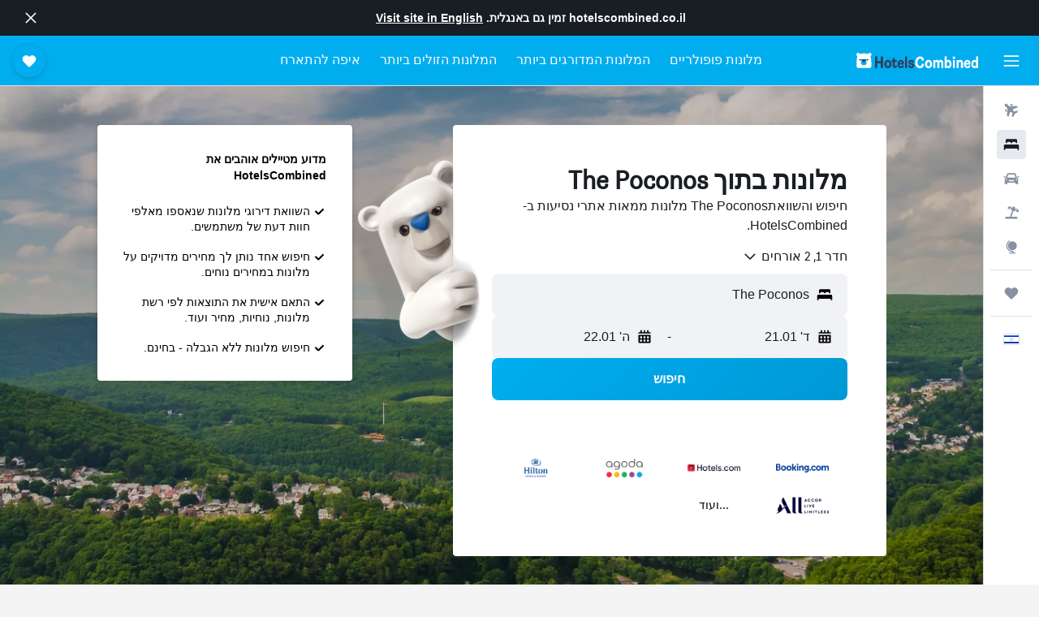

--- FILE ---
content_type: text/html;charset=UTF-8
request_url: https://www.hotelscombined.co.il/Place/Pocono_Mountains.htm
body_size: 117286
content:
<!DOCTYPE html>
<html lang='he-il' dir='rtl'>
<head>
<meta name="r9-version" content="R800b"/><meta name="r9-built" content="20260113.060101"/><meta name="r9-rendered" content="Wed, 14 Jan 2026 18:22:30 GMT"/><meta name="r9-build-number" content="46"/><link rel="stylesheet" href="https://content.r9cdn.net/res/combined.css?v=756fdc2e43dca08a71a73f8f541deba40e3ffab1&amp;cluster=4"/><link rel="stylesheet" href="https://content.r9cdn.net/res/combined.css?v=611ca156372a99714c00ff999b547850bd5e9e81&amp;cluster=4"/><meta name="viewport" content="width=device-width, initial-scale=1, minimum-scale=1"/><meta name="format-detection" content="telephone=no"/><link rel="icon" href="/favicon.ico" sizes="any"/><link rel="icon" href="/icon.svg" type="image/svg+xml"/><title>The Poconos מלונות: 4,689 בזול The Poconos מלון דילים</title><meta name="description" content="מנוע החיפוש HotelsCombined מבצע חיפוש והשוואת The Poconos דילים למלונות מתוך כל אתרי ההזמנות המובילים בחיפוש אחד. כולל חוות דעת על 4,689 מלונות בתוך The Poconos."/><link rel="preconnect" href="apis.google.com"/><link rel="dns-prefetch" href="apis.google.com"/><link rel="preconnect" href="www.googletagmanager.com"/><link rel="dns-prefetch" href="www.googletagmanager.com"/><link rel="preconnect" href="www.google-analytics.com"/><link rel="dns-prefetch" href="www.google-analytics.com"/><script type="text/javascript">
var safari13PlusRegex = /Macintosh;.*?Version\/(1[3-9]|[2-9][0-9]+)(\.[0-9]+)* Safari/;
if (
window &&
window.navigator &&
window.navigator.userAgent &&
window.navigator.userAgent.indexOf('Safari') > -1 &&
window.navigator.userAgent.indexOf('Chrome') === -1 &&
safari13PlusRegex.test(window.navigator.userAgent)
) {
if (
'ontouchstart' in window &&
(!('cookieEnabled' in window.navigator) || window.navigator.cookieEnabled)
) {
if (
decodeURIComponent(document.cookie).indexOf('pmov=') < 0 &&
decodeURIComponent(document.cookie).indexOf('oo.tweb=') < 0
) {
var d = new Date();
d.setTime(d.getTime() + 90 * 24 * 60 * 60 * 1000);
document.cookie = 'pmov=tb;path=/;expires=' + d.toUTCString();
}
}
}
</script><meta name="kayak_page" content="hotel,static-city-hotels,freeregion"/><meta name="seop" content="Pocono_Mountains"/><script type="text/javascript">
var DynamicContextPromise = (function (handler) {
this.status = 0;
this.value = undefined;
this.thenCallbacks = [];
this.catchCallbacks = [];
this.then = function(fn) {
if (this.status === 0) {
this.thenCallbacks.push(fn);
}
if (this.status === 1) {
fn(this.value);
}
return this;
}.bind(this);
this.catch = function(fn) {
if (this.status === 0) {
this.catchCallbacks.push(fn);
}
if (this.status === 2) {
fn(this.value);
}
return this;
}.bind(this);
var resolve = function(value) {
if (this.status === 0) {
this.status = 1;
this.value = value;
this.thenCallbacks.forEach(function(fn) {
fn(value)
});
}
}.bind(this);
var reject = function(value) {
if (this.status === 0) {
this.status = 2;
this.value = value;
this.catchCallbacks.forEach(function(fn) {
fn(value)
});
}
}.bind(this);
try {
handler(resolve, reject);
} catch (err) {
reject(err);
}
return {
then: this.then,
catch: this.catch,
};
}).bind({})
var ie = (function () {
var undef,
v = 3,
div = document.createElement('div'),
all = div.getElementsByTagName('i');
while (div.innerHTML = '<!--[if gt IE ' + (++v) + ']><i></i><![endif]-->', all[0]);
return v > 4 ? v : undef;
}());
var xhr = ie <= 9 ? new XDomainRequest() : new XMLHttpRequest();
var trackingQueryParams = "";
var getOnlyValidParams = function(paramsList, reservedParamsList) {
var finalParamsList = [];
for (var i = 0; i < paramsList.length; i++) {
if (reservedParamsList.indexOf(paramsList[i].split('=')[0]) == -1) {
finalParamsList.push(paramsList[i]);
}
}
return finalParamsList;
}
var removeUnnecessaryQueryStringChars = function(paramsString) {
if (paramsString.charAt(0) === '?') {
return paramsString.substr(1);
}
return paramsString;
}
var reservedParamsList = ['vertical', 'pageId', 'subPageId', 'originalReferrer', 'seoPlacementId', 'seoLanguage', 'seoCountry', 'tags'];
var paramsString = window.location && window.location.search;
if (paramsString) {
paramsString = removeUnnecessaryQueryStringChars(paramsString);
var finalParamsList = getOnlyValidParams(paramsString.split('&'), reservedParamsList)
trackingQueryParams = finalParamsList.length > 0 ? "&" + finalParamsList.join("&") + "&seo=true" : "";
}
var trackingUrl = '/s/run/fpc/context' +
'?vertical=hotel' +
'&pageId=static-city-hotels' +
'&subPageId=freeregion' +
'&originalReferrer=' + encodeURIComponent(document.referrer) +
'&seoPlacementId=' + encodeURIComponent('Pocono_Mountains') +
'&tags=' + encodeURIComponent('') +
'&origin=' + encodeURIComponent('') +
'&destination=' + encodeURIComponent('') +
'&isSeoPage=' + encodeURIComponent('true') +
'&domain=' + encodeURIComponent(window.location.host) +
trackingQueryParams;
xhr.open('GET', trackingUrl, true);
xhr.responseType = 'json';
window.R9 = window.R9 || {};
window.R9.unhiddenElements = [];
window.R9.dynamicContextPromise = new DynamicContextPromise(function(resolve, reject) {
xhr.onload = function () {
if (xhr.readyState === xhr.DONE && xhr.status === 200) {
window.R9 = window.R9 || {};
window.R9.globals = window.R9.globals || {};
resolve(xhr.response);
if (xhr.response['formToken']) {
R9.globals.formtoken = xhr.response['formToken'];
}
if (xhr.response['jsonPlacementEnabled'] && xhr.response['jsonGlobalPlacementEnabled']) {
if (xhr.response['placement']) {
R9.globals.placement = xhr.response['placement'];
}
if (xhr.response['affiliate']) {
R9.globals.affiliate = xhr.response['affiliate'];
}
}
if (xhr.response['dsaRemovableFields']) {
var dsaRemovableParamsList = xhr.response['dsaRemovableFields'];
var query = window.location.search.slice(1) || "";
var params = query.split('&');
var needRemoveParams = false;
for (var i = 0; i < dsaRemovableParamsList.length; i++) {
if (query.indexOf(dsaRemovableParamsList[i] + '=') != -1) {
needRemoveParams = true;
break;
}
}
if (needRemoveParams) {
var path = window.location.pathname;
var finalQuery = [];
for (var i = 0; i < params.length; i++) {
if (dsaRemovableParamsList.indexOf(params[i].split('=')[0]) == -1) {
finalQuery.push(params[i]);
}
}
if (window.history.replaceState) {
window.history.replaceState({}, document.title, path + (finalQuery.length > 0 ? '?' + finalQuery.join('&') : ''));
}
}
if(xhr.response['cachedCookieConsentEnabled']) {
var unhideElement = (elementId) => {
var elementToUnhide = document.querySelector(elementId);
if (elementToUnhide) {
window.R9.unhiddenElements = window.R9.unhiddenElements || [];
window.R9.unhiddenElements.push(elementId.replace('#', ''));
elementToUnhide.removeAttribute('hidden');
elementToUnhide.dispatchEvent(new Event('initialStaticHideRemove'));
}
}
var unhideCookieConsent = () => {
if (xhr.response['showSharedIabTcfDialog']) {
unhideElement('#iab-tcf-dialog');
}
if (xhr.response['showDataTransferDisclaimerDialog']) {
unhideElement('#shared-data-transfer-disclaimer-dialog');
}
if (xhr.response['showTwoPartyConsentDialog']) {
unhideElement('#shared-two-part-consent-dialog');
}
}
if (document.readyState === "loading") {
document.addEventListener("DOMContentLoaded", unhideCookieConsent);
} else {
unhideCookieConsent();
}
}
}
} else {
reject(xhr.response);
}
};
})
xhr.send('');
</script><link rel="canonical" href="https://www.hotelscombined.co.il/Place/Pocono_Mountains.htm"/><link rel="alternate" hrefLang="ar" href="https://ar.hotelscombined.com/Place/Pocono_Mountains.htm"/><link rel="alternate" hrefLang="es-ES" href="https://www.hotelscombined.es/Place/Pocono_Mountains.htm"/><link rel="alternate" hrefLang="ca-ES" href="https://www.hotelscombined.cat/Place/Pocono_Mountains.htm"/><link rel="alternate" hrefLang="da-DK" href="https://www.hotelscombined.dk/Place/Pocono_Mountains.htm"/><link rel="alternate" hrefLang="de-DE" href="https://www.hotelscombined.de/Place/Pocono_Mountains.htm"/><link rel="alternate" hrefLang="en" href="https://www.hotelscombined.com/Place/Pocono_Mountains.htm"/><link rel="alternate" hrefLang="en-AE" href="https://www.hotelscombined.ae/Place/Pocono_Mountains.htm"/><link rel="alternate" hrefLang="en-AU" href="https://www.hotelscombined.com.au/Place/Pocono_Mountains.htm"/><link rel="alternate" hrefLang="en-CA" href="https://www.hotelscombined.ca/Place/Pocono_Mountains.htm"/><link rel="alternate" hrefLang="en-GB" href="https://www.hotelscombined.co.uk/Place/Pocono_Mountains.htm"/><link rel="alternate" hrefLang="en-IE" href="https://www.hotelscombined.ie/Place/Pocono_Mountains.htm"/><link rel="alternate" hrefLang="en-IN" href="https://www.hotelscombined.in/Place/Pocono_Mountains.htm"/><link rel="alternate" hrefLang="en-NZ" href="https://www.hotelscombined.co.nz/Place/Pocono_Mountains.htm"/><link rel="alternate" hrefLang="en-SG" href="https://www.hotelscombined.com.sg/Place/Pocono_Mountains.htm"/><link rel="alternate" hrefLang="fr-FR" href="https://www.hotelscombined.fr/Place/Pocono_Mountains.htm"/><link rel="alternate" hrefLang="he-IL" href="https://www.hotelscombined.co.il/Place/Pocono_Mountains.htm"/><link rel="alternate" hrefLang="it-IT" href="https://www.hotelscombined.it/Place/Pocono_Mountains.htm"/><link rel="alternate" hrefLang="ja-JP" href="https://www.hotelscombined.jp/Place/Pocono_Mountains.htm"/><link rel="alternate" hrefLang="ko-KR" href="https://www.hotelscombined.co.kr/Place/Pocono_Mountains.htm"/><link rel="alternate" hrefLang="ms-MY" href="https://www.hotelscombined.my/Place/Pocono_Mountains.htm"/><link rel="alternate" hrefLang="no-NO" href="https://www.hotelscombined.no/Place/Pocono_Mountains.htm"/><link rel="alternate" hrefLang="sv-SE" href="https://www.hotelscombined.se/Place/Pocono_Mountains.htm"/><link rel="alternate" hrefLang="th-TH" href="https://www.hotelscombined.co.th/Place/Pocono_Mountains.htm"/><link rel="alternate" hrefLang="zh-TW" href="https://www.hotelscombined.com.tw/Place/Pocono_Mountains.htm"/><link rel="alternate" hrefLang="zh-HK" href="https://www.hotelscombined.hk/Place/Pocono_Mountains.htm"/><meta property="og:image" content="https://content.r9cdn.net/rimg/dimg/4e/e5/94a28448-city-33920-165d81cfe3a.jpg?width=1200&amp;height=630&amp;xhint=1205&amp;yhint=2115&amp;crop=true"/><meta property="og:image:width" content="1200"/><meta property="og:image:height" content="630"/><meta property="og:title" content="The Poconos מלונות: 4,689 בזול The Poconos מלון דילים"/><meta property="og:type" content="website"/><meta property="og:description" content="מנוע החיפוש HotelsCombined מבצע חיפוש והשוואת The Poconos דילים למלונות מתוך כל אתרי ההזמנות המובילים בחיפוש אחד. כולל חוות דעת על 4,689 מלונות בתוך The Poconos."/><meta property="og:url" content="https://www.hotelscombined.co.il/Place/Pocono_Mountains.htm"/><meta property="og:site_name" content="HotelsCombined"/><meta property="fb:pages" content="117913258224288"/><meta property="twitter:title" content="The Poconos מלונות: 4,689 בזול The Poconos מלון דילים"/><meta name="twitter:description" content="מנוע החיפוש HotelsCombined מבצע חיפוש והשוואת The Poconos דילים למלונות מתוך כל אתרי ההזמנות המובילים בחיפוש אחד. כולל חוות דעת על 4,689 מלונות בתוך The Poconos."/><meta name="twitter:image:src" content="https://content.r9cdn.net/rimg/dimg/4e/e5/94a28448-city-33920-165d81cfe3a.jpg?width=440&amp;height=220&amp;xhint=1205&amp;yhint=2115&amp;crop=true"/><meta name="twitter:card" content="summary_large_image"/><meta name="twitter:site" content="@hotelscombined"/><meta name="twitter:creator" content="@hotelscombined"/><meta name="robots" content="index,follow"/><link rel="apple-touch-icon" href="/apple-touch-icon.png"/><link rel="apple-touch-icon" sizes="60x60" href="/apple-touch-icon-60x60.png"/><link rel="apple-touch-icon" sizes="76x76" href="/apple-touch-icon-76x76.png"/><link rel="apple-touch-icon" sizes="120x120" href="/apple-touch-icon-120x120.png"/><link rel="apple-touch-icon" sizes="152x152" href="/apple-touch-icon-152x152.png"/><link rel="apple-touch-icon" sizes="167x167" href="/apple-touch-icon-167x167.png"/><link rel="apple-touch-icon" sizes="180x180" href="/apple-touch-icon-180x180.png"/><script type="application/ld+json">{"@context":"https://schema.org","@type":"Website","name":"HotelsCombined","url":"https://www.hotelscombined.co.il"}</script><script type="application/ld+json">{"@context":"http://schema.org","@type":"Organization","name":"HotelsCombined","url":"https://www.hotelscombined.co.il/Place/Pocono_Mountains.htm"}</script><script type="application/ld+json">{"@context":"http://schema.org","@type":"BreadcrumbList","itemListElement":[{"@type":"ListItem","position":"1","item":{"@id":"/","name":"בית"}},{"@type":"ListItem","position":"2","item":{"@id":"/Place/United_States.htm","name":"ארצות הברית"}},{"@type":"ListItem","position":"3","item":{"@id":"/Place/Pennsylvania.htm","name":"פנסילווניה"}},{"@type":"ListItem","position":"4","item":{"@id":"","name":"The Poconos"}}]}</script><script type="application/ld+json">{"@context":"http://schema.org","@type":"FAQPage","mainEntity":[{"@type":"Question","name":"איפה המקום הכי טוב להתארח בו בThe Poconos?","acceptedAnswer":{"@type":"Answer","text":"לThe Poconos יש הרבה מה להציע. מומלץ להתארח בכמה מהמיקומים המעולים האלה, כמו למשל Brodheadsville, הייזלטון, וג'ים ת'ורפ."}},{"@type":"Question","name":"מהם המלונות הטובים ביותר בThe Poconos?","acceptedAnswer":{"@type":"Answer","text":"The Swiftwater, עם דירוג של 9.1 מתוך 129 חוות דעת, הוא אחד מהמלונות הפופולריים ביותר בThe Poconos. מקומות לינה מובילים נוספים כוללים את Mount Airy Casino Resort, עם דירוג ממוצע של 8.6 מתוך 2,455 חוות דעת, ואת Camelback Resort, עם דירוג של 7.9 מתוך 686 חוות דעת."}},{"@type":"Question","name":"המלצה למלון טוב ליד Mount Pocono?","acceptedAnswer":{"@type":"Answer","text":"Comfort Inn & Suites Mount Pocono הוא מלון טוב ליד Mount Pocono - עם דירוג של 7.8 עם מעל 643 חוות דעת של משתמשי HotelsCombined."}},{"@type":"Question","name":"המלצה למלון טוב בThe Poconos ליד Camelbeach Mountain Waterpark?","acceptedAnswer":{"@type":"Answer","text":"המלון הפופולרי ביותר בקרבת Camelbeach Mountain Waterpark הוא Pocono Mountains Village at Camelback 28, עם 14 חוות דעת של משתמשי HotelsCombined שנתנו דירוג של 8.8/10."}},{"@type":"Question","name":"האם יש המלצה למלון טוב בקרבת Promised Land State Park?","acceptedAnswer":{"@type":"Answer","text":"בקרבת Promised Land State Park ניתן למצוא את Cozy cabin at Promised Land State Park. Pet-Friendly., הנמצא בדירוג של 9.8 עם יותר מ-72 חוות דעת של משתמשי HotelsCombined."}},{"@type":"Question","name":"מהם האתרים הפופולריים ביותר לביקור בThe Poconos?","acceptedAnswer":{"@type":"Answer","text":"האתרים הפופולריים ביותר בThe Poconos הם Mount Pocono (במאונט פוקונו), Camelbeach Mountain Waterpark (בטנרסוויל), ו-Promised Land State Park (בGreentown) לפי נתוני המשתמשים שלנו. אם ברצונך לבקר באחד מהם, אנו ממליצים למצוא מלון קרוב כדי לצמצם את זמן הנסיעה."}}]}</script><script type="application/ld+json">{"@context":"http://schema.org","@type":"Service","broker":{"@type":"Organization","name":"HotelsCombined"},"url":"https://www.hotelscombined.co.il/Place/Pocono_Mountains.htm","serviceType":"מלונות בתוך The Poconos","offers":{"@type":"AggregateOffer","lowPrice":"₪154","priceCurrency":"ILS"}}</script><script type="application/ld+json">{"@context":"http://schema.org","@type":"Hotel","name":"Quality Inn East Stroudsburg - Poconos","url":"https://www.hotelscombined.co.ilundefined","description":"המוטל מציע אירוח נעים למבקרים באיסט סטרודסברג. כולל חדר כושר, וגם קבלה הפועלת 24 שעות, חדרי דיונים ובית ספר לסקי.","starRating":"0","telephone":"+1 570 424 5451","alternateName":["Quality Inn East Stroudsburg - Poconos איסט סטרודסברג","Quality Inn East Stroudsburg - Poconos איסט סטרודסברג, פנסילווניה"],"address":{"@type":"PostalAddress","streetAddress":"320 Greentree Drive","addressLocality":"איסט סטרודסברג","postalCode":"18301","addressRegion":"פנסילווניה","addressCountry":"ארצות הברית"},"priceRange":"₪154","image":"/rimg/himg/9a/34/d4/expediav2-179888-680016-675862.jpg?width=200&height=200&crop=true&watermarkposition=lowerright","photo":[{"@type":"ImageObject","contentUrl":"/himg/9a/34/d4/expediav2-179888-680016-675862.jpg","description":"Quality Inn East Stroudsburg - Poconos"},{"@type":"ImageObject","contentUrl":"/himg/90/8f/dd/expediav2-179888-02bc8d-830896.jpg","description":"Quality Inn East Stroudsburg - Poconos"},{"@type":"ImageObject","contentUrl":"/himg/a2/ab/e8/expedia_group-179888-45137401-361667.jpg","description":"Quality Inn East Stroudsburg - Poconos"},{"@type":"ImageObject","contentUrl":"/himg/76/78/5e/ice-148719328-63091455_3XL-069004.jpg","description":"Quality Inn East Stroudsburg - Poconos"},{"@type":"ImageObject","contentUrl":"/himg/04/c6/e6/expedia_group-179888-888166b5-426158.jpg","description":"Quality Inn East Stroudsburg - Poconos"},{"@type":"ImageObject","contentUrl":"/himg/61/c8/3d/ice-148719328-photo.aspx_did=2692_brochureid=106387_publicid=47041724_instanceid=7_resizing=4K-083576.jpg","description":"Quality Inn East Stroudsburg - Poconos"},{"@type":"ImageObject","contentUrl":"/himg/8d/c8/01/expedia_group-179888-6a2b9e16-370570.jpg","description":"Quality Inn East Stroudsburg - Poconos"},{"@type":"ImageObject","contentUrl":"/himg/76/78/5e/ice-148719328-63091457_3XL-803812.jpg","description":"Quality Inn East Stroudsburg - Poconos"},{"@type":"ImageObject","contentUrl":"/himg/76/78/5e/ice-148719328-63091441_3XL-574681.jpg","description":"Quality Inn East Stroudsburg - Poconos"},{"@type":"ImageObject","contentUrl":"/himg/76/78/5e/ice-148719328-63091453_3XL-878863.jpg","description":"Quality Inn East Stroudsburg - Poconos"},{"@type":"ImageObject","contentUrl":"/himg/01/c9/10/expediav2-179888-4f8c21-624102.jpg","description":"Quality Inn East Stroudsburg - Poconos"},{"@type":"ImageObject","contentUrl":"/himg/2b/fa/57/ice-106387-photo.aspx_did=2692_brochureid=106387_publicid=47041736_instanceid=7_resizing=4K-image.jpg","description":"Quality Inn East Stroudsburg - Poconos"},{"@type":"ImageObject","contentUrl":"/himg/61/c8/3d/ice-148719328-photo.aspx_did=2692_brochureid=106387_publicid=47041694_instanceid=7_resizing=4K-872397.jpg","description":"Quality Inn East Stroudsburg - Poconos"},{"@type":"ImageObject","contentUrl":"/himg/56/47/14/expedia_group-179888-67302088-399608.jpg","description":"Quality Inn East Stroudsburg - Poconos"},{"@type":"ImageObject","contentUrl":"/himg/61/c8/3d/ice-148719328-photo.aspx_did=2692_brochureid=106387_publicid=47041752_instanceid=7_resizing=4K-581381.jpg","description":"Quality Inn East Stroudsburg - Poconos"},{"@type":"ImageObject","contentUrl":"/himg/2b/fa/57/ice-106387-photo.aspx_did=2692_brochureid=106387_publicid=47041738_instanceid=7_resizing=4K-image.jpg","description":"Quality Inn East Stroudsburg - Poconos"},{"@type":"ImageObject","contentUrl":"/himg/2b/fa/57/ice-106387-photo.aspx_did=2692_brochureid=106387_publicid=47041756_instanceid=7_resizing=4K-image.jpg","description":"Quality Inn East Stroudsburg - Poconos"},{"@type":"ImageObject","contentUrl":"/himg/32/b9/49/expedia_group-179888-89421127-198096.jpg","description":"Quality Inn East Stroudsburg - Poconos"},{"@type":"ImageObject","contentUrl":"/himg/2b/fa/57/ice-106387-photo.aspx_did=2692_brochureid=106387_publicid=47041734_instanceid=7_resizing=4K-image.jpg","description":"Quality Inn East Stroudsburg - Poconos"},{"@type":"ImageObject","contentUrl":"/himg/2b/fa/57/ice-106387-photo.aspx_did=2692_brochureid=106387_publicid=47041750_instanceid=7_resizing=4K-image.jpg","description":"Quality Inn East Stroudsburg - Poconos"},{"@type":"ImageObject","contentUrl":"/himg/f3/a5/d0/expedia_group-179888-09bc7b63-280223.jpg","description":"Quality Inn East Stroudsburg - Poconos"},{"@type":"ImageObject","contentUrl":"/himg/2b/fa/57/ice-106387-photo.aspx_did=2692_brochureid=106387_publicid=47041740_instanceid=7_resizing=4K-image.jpg","description":"Quality Inn East Stroudsburg - Poconos"},{"@type":"ImageObject","contentUrl":"/himg/2b/fa/57/ice-106387-photo.aspx_did=2692_brochureid=106387_publicid=47041684_instanceid=7_resizing=4K-image.jpg","description":"Quality Inn East Stroudsburg - Poconos"},{"@type":"ImageObject","contentUrl":"/himg/2b/fa/57/ice-106387-photo.aspx_did=2692_brochureid=106387_publicid=47041760_instanceid=7_resizing=4K-image.jpg","description":"Quality Inn East Stroudsburg - Poconos"},{"@type":"ImageObject","contentUrl":"/himg/2b/fa/57/ice-106387-photo.aspx_did=2692_brochureid=106387_publicid=47041716_instanceid=7_resizing=4K-image.jpg","description":"Quality Inn East Stroudsburg - Poconos"},{"@type":"ImageObject","contentUrl":"/himg/ba/e4/40/expediav2-179888-de3b88-802595.jpg","description":"Quality Inn East Stroudsburg - Poconos"},{"@type":"ImageObject","contentUrl":"/himg/2b/fa/57/ice-106387-photo.aspx_did=2692_brochureid=106387_publicid=47041696_instanceid=7_resizing=4K-image.jpg","description":"Quality Inn East Stroudsburg - Poconos"},{"@type":"ImageObject","contentUrl":"/himg/2b/fa/57/ice-106387-photo.aspx_did=2692_brochureid=106387_publicid=47041714_instanceid=7_resizing=4K-image.jpg","description":"Quality Inn East Stroudsburg - Poconos"},{"@type":"ImageObject","contentUrl":"/himg/2b/fa/57/ice-106387-photo.aspx_did=2692_brochureid=106387_publicid=47041754_instanceid=7_resizing=4K-image.jpg","description":"Quality Inn East Stroudsburg - Poconos"},{"@type":"ImageObject","contentUrl":"/himg/2b/fa/57/ice-106387-photo.aspx_did=2692_brochureid=106387_publicid=47041704_instanceid=7_resizing=4K-image.jpg","description":"Quality Inn East Stroudsburg - Poconos"},{"@type":"ImageObject","contentUrl":"/himg/2b/fa/57/ice-106387-photo.aspx_did=2692_brochureid=106387_publicid=47041722_instanceid=7_resizing=4K-image.jpg","description":"Quality Inn East Stroudsburg - Poconos"},{"@type":"ImageObject","contentUrl":"/himg/2b/fa/57/ice-106387-photo.aspx_did=2692_brochureid=106387_publicid=47041748_instanceid=7_resizing=4K-image.jpg","description":"Quality Inn East Stroudsburg - Poconos"},{"@type":"ImageObject","contentUrl":"/himg/2b/fa/57/ice-106387-photo.aspx_did=2692_brochureid=106387_publicid=47041688_instanceid=7_resizing=4K-image.jpg","description":"Quality Inn East Stroudsburg - Poconos"},{"@type":"ImageObject","contentUrl":"/himg/2b/fa/57/ice-106387-photo.aspx_did=2692_brochureid=106387_publicid=47041728_instanceid=7_resizing=4K-image.jpg","description":"Quality Inn East Stroudsburg - Poconos"},{"@type":"ImageObject","contentUrl":"/himg/2b/fa/57/ice-106387-photo.aspx_did=2692_brochureid=106387_publicid=47041730_instanceid=7_resizing=4K-image.jpg","description":"Quality Inn East Stroudsburg - Poconos"},{"@type":"ImageObject","contentUrl":"/himg/2b/fa/57/ice-106387-photo.aspx_did=2692_brochureid=106387_publicid=47041692_instanceid=7_resizing=4K-image.jpg","description":"Quality Inn East Stroudsburg - Poconos"},{"@type":"ImageObject","contentUrl":"/himg/2b/fa/57/ice-106387-photo.aspx_did=2692_brochureid=106387_publicid=47041702_instanceid=7_resizing=4K-image.jpg","description":"Quality Inn East Stroudsburg - Poconos"},{"@type":"ImageObject","contentUrl":"/himg/2b/fa/57/ice-106387-photo.aspx_did=2692_brochureid=106387_publicid=47041708_instanceid=7_resizing=4K-image.jpg","description":"Quality Inn East Stroudsburg - Poconos"},{"@type":"ImageObject","contentUrl":"/himg/2b/fa/57/ice-106387-photo.aspx_did=2692_brochureid=106387_publicid=47041732_instanceid=7_resizing=4K-image.jpg","description":"Quality Inn East Stroudsburg - Poconos"},{"@type":"ImageObject","contentUrl":"/himg/2b/fa/57/ice-106387-photo.aspx_did=2692_brochureid=106387_publicid=47041690_instanceid=7_resizing=4K-image.jpg","description":"Quality Inn East Stroudsburg - Poconos"},{"@type":"ImageObject","contentUrl":"/himg/2b/fa/57/ice-106387-photo.aspx_did=2692_brochureid=106387_publicid=47041698_instanceid=7_resizing=4K-image.jpg","description":"Quality Inn East Stroudsburg - Poconos"},{"@type":"ImageObject","contentUrl":"/himg/2b/fa/57/ice-106387-photo.aspx_did=2692_brochureid=106387_publicid=47041744_instanceid=7_resizing=4K-image.jpg","description":"Quality Inn East Stroudsburg - Poconos"},{"@type":"ImageObject","contentUrl":"/himg/2b/fa/57/ice-106387-photo.aspx_did=2692_brochureid=106387_publicid=47041726_instanceid=7_resizing=4K-image.jpg","description":"Quality Inn East Stroudsburg - Poconos"},{"@type":"ImageObject","contentUrl":"/himg/2b/fa/57/ice-106387-photo.aspx_did=2692_brochureid=106387_publicid=47041700_instanceid=7_resizing=4K-image.jpg","description":"Quality Inn East Stroudsburg - Poconos"},{"@type":"ImageObject","contentUrl":"/himg/2b/fa/57/ice-106387-photo.aspx_did=2692_brochureid=106387_publicid=47041720_instanceid=7_resizing=4K-image.jpg","description":"Quality Inn East Stroudsburg - Poconos"}],"aggregateRating":{"@type":"AggregateRating","bestRating":"10","ratingValue":"7.2","ratingCount":"1458"},"amenityFeature":["wififree","coffee_machine","ac","flat_screen_tv","bizcenter","meetingfacilities","inet","restaurant","bar","fitnesscenter"]}</script><script type="application/ld+json">{"@context":"http://schema.org","@type":"Hotel","name":"Pocono Resort & Conference Center - Pocono Mountains","url":"https://www.hotelscombined.co.ilundefined","description":"כולל בריכה פנימית, ג'קוזי וסאונה, המלון ממוקם בEast Side ומציע לאורחים אירוח נעים. כולל בין היתר מרכז כושר, וגם קבלה הפועלת 24 שעות, מערכת צ'ק אין אקספרס וחדרי דיונים.","starRating":"0","telephone":"+1 570 443 7271","alternateName":["Pocono Resort & Conference Center - Pocono Mountains לייק הרמוני","Pocono Resort & Conference Center - Pocono Mountains לייק הרמוני, פנסילווניה"],"address":{"@type":"PostalAddress","streetAddress":"35 Hospitality Way","addressLocality":"לייק הרמוני","postalCode":"18624","addressRegion":"פנסילווניה","addressCountry":"ארצות הברית"},"priceRange":"₪157","image":"/rimg/himg/c4/bf/61/leonardo-2648213-150198309-712083.jpg?width=200&height=200&crop=true&watermarkposition=lowerright","photo":[{"@type":"ImageObject","contentUrl":"/himg/c4/bf/61/leonardo-2648213-150198309-712083.jpg","description":"Pocono Resort & Conference Center - Pocono Mountains"},{"@type":"ImageObject","contentUrl":"/himg/c8/7f/87/leonardo-2648213-150198265-568531.jpg","description":"Pocono Resort & Conference Center - Pocono Mountains"},{"@type":"ImageObject","contentUrl":"/himg/4d/9a/41/leonardo-2648213-150198253-532432.jpg","description":"Pocono Resort & Conference Center - Pocono Mountains"},{"@type":"ImageObject","contentUrl":"/himg/50/98/40/leonardo-2648213-150198277-604424.jpg","description":"Pocono Resort & Conference Center - Pocono Mountains"},{"@type":"ImageObject","contentUrl":"/himg/8d/26/24/leonardo-2648213-150198350-858317.jpg","description":"Pocono Resort & Conference Center - Pocono Mountains"},{"@type":"ImageObject","contentUrl":"/himg/cf/48/14/leonardo-2648213-150198241-496195.jpg","description":"Pocono Resort & Conference Center - Pocono Mountains"},{"@type":"ImageObject","contentUrl":"/himg/79/26/3f/leonardo-2648213-150198132-205542.jpg","description":"Pocono Resort & Conference Center - Pocono Mountains"},{"@type":"ImageObject","contentUrl":"/himg/7e/8a/c7/leonardo-2648213-150198218-423196.jpg","description":"Pocono Resort & Conference Center - Pocono Mountains"},{"@type":"ImageObject","contentUrl":"/himg/d2/dc/b0/leonardo-2648213-150198073-961279.jpg","description":"Pocono Resort & Conference Center - Pocono Mountains"},{"@type":"ImageObject","contentUrl":"/himg/94/5d/b0/leonardo-2648213-150198109-132923.jpg","description":"Pocono Resort & Conference Center - Pocono Mountains"},{"@type":"ImageObject","contentUrl":"/himg/20/33/fa/leonardo-2648213-150198120-169435.jpg","description":"Pocono Resort & Conference Center - Pocono Mountains"},{"@type":"ImageObject","contentUrl":"/himg/9c/2d/3b/leonardo-2648213-150198194-350168.jpg","description":"Pocono Resort & Conference Center - Pocono Mountains"},{"@type":"ImageObject","contentUrl":"/himg/a9/9f/0b/leonardo-2648213-150198097-095770.jpg","description":"Pocono Resort & Conference Center - Pocono Mountains"},{"@type":"ImageObject","contentUrl":"/himg/17/52/12/leonardo-2648213-146633935-672051.jpg","description":"Pocono Resort & Conference Center - Pocono Mountains"},{"@type":"ImageObject","contentUrl":"/himg/83/a9/7d/leonardo-2648213-150198182-459605.jpg","description":"Pocono Resort & Conference Center - Pocono Mountains"},{"@type":"ImageObject","contentUrl":"/himg/8a/16/ca/leonardo-2648213-150198298-676379.jpg","description":"Pocono Resort & Conference Center - Pocono Mountains"},{"@type":"ImageObject","contentUrl":"/himg/b8/86/e6/leonardo-2648213-150197200-810786.jpg","description":"Pocono Resort & Conference Center - Pocono Mountains"},{"@type":"ImageObject","contentUrl":"/himg/c0/a2/c2/leonardo-2648213-150198288-640384.jpg","description":"Pocono Resort & Conference Center - Pocono Mountains"},{"@type":"ImageObject","contentUrl":"/himg/e3/8d/69/leonardo-2648213-150198142-241972.jpg","description":"Pocono Resort & Conference Center - Pocono Mountains"},{"@type":"ImageObject","contentUrl":"/himg/31/ca/82/leonardo-2648213-150198340-821245.jpg","description":"Pocono Resort & Conference Center - Pocono Mountains"},{"@type":"ImageObject","contentUrl":"/himg/c0/cf/f3/leonardo-2648213-150198060-923291.jpg","description":"Pocono Resort & Conference Center - Pocono Mountains"},{"@type":"ImageObject","contentUrl":"/himg/2c/7c/87/leonardo-2648213-150198206-386880.jpg","description":"Pocono Resort & Conference Center - Pocono Mountains"},{"@type":"ImageObject","contentUrl":"/himg/b6/b6/16/leonardo-2648213-150197217-882158.jpg","description":"Pocono Resort & Conference Center - Pocono Mountains"},{"@type":"ImageObject","contentUrl":"/himg/47/61/4b/leonardo-2648213-150198329-784829.jpg","description":"Pocono Resort & Conference Center - Pocono Mountains"},{"@type":"ImageObject","contentUrl":"/himg/59/2d/44/leonardo-2648213-150198320-748498.jpg","description":"Pocono Resort & Conference Center - Pocono Mountains"},{"@type":"ImageObject","contentUrl":"/himg/fa/c9/77/leonardo-2648213-150198714-940935.jpg","description":"Pocono Resort & Conference Center - Pocono Mountains"}],"aggregateRating":{"@type":"AggregateRating","bestRating":"10","ratingValue":"2.7","ratingCount":"1332"},"amenityFeature":["inpool","wififree","tea_coffee_maker","coffee_machine","parkingfree","bizcenter","wifi_available_in_all_areas","flat_screen_tv","tv","cablesat"]}</script><script type="application/ld+json">{"@context":"http://schema.org","@type":"Hotel","name":"Super 8 by Wyndham East Stroudsburg/Poconos","url":"https://www.hotelscombined.co.ilundefined","description":"המוטל ממוקם באיסט סטרודסברג ונמצא בקרבת מגוון אטרקציות מוכרות. כמו כן כולל ביו היתר חדרי דיונים, קבלה הפועלת 24 שעות ומרכז עסקים הפועל 24 שעות.","starRating":"2","telephone":"+1 570 424 7411","alternateName":["Super 8 by Wyndham East Stroudsburg/Poconos איסט סטרודסברג","Super 8 by Wyndham East Stroudsburg/Poconos איסט סטרודסברג, פנסילווניה"],"address":{"@type":"PostalAddress","streetAddress":"340 Greentree Dr","addressLocality":"איסט סטרודסברג","postalCode":"18301-3102","addressRegion":"פנסילווניה","addressCountry":"ארצות הברית"},"priceRange":"₪160","image":"/rimg/himg/f9/4b/f2/ice-29289-60590732_3XL-390240.jpg?width=200&height=200&crop=true&watermarkposition=lowerright","photo":[{"@type":"ImageObject","contentUrl":"/himg/f9/4b/f2/ice-29289-60590732_3XL-390240.jpg","description":"Super 8 by Wyndham East Stroudsburg/Poconos"},{"@type":"ImageObject","contentUrl":"/himg/f9/4b/f2/ice-29289-60462555_3XL-703156.jpg","description":"Super 8 by Wyndham East Stroudsburg/Poconos"},{"@type":"ImageObject","contentUrl":"/himg/7f/b1/43/ice-25866-301167-438817.jpg","description":"Super 8 by Wyndham East Stroudsburg/Poconos"},{"@type":"ImageObject","contentUrl":"/himg/f9/4b/f2/ice-29289-60462531_3XL-575060.jpg","description":"Super 8 by Wyndham East Stroudsburg/Poconos"},{"@type":"ImageObject","contentUrl":"/himg/f9/4b/f2/ice-29289-60590746_3XL-947855.jpg","description":"Super 8 by Wyndham East Stroudsburg/Poconos"},{"@type":"ImageObject","contentUrl":"/himg/20/7c/c4/expedia_group-25866-21298b83-660647.jpg","description":"Super 8 by Wyndham East Stroudsburg/Poconos"},{"@type":"ImageObject","contentUrl":"/himg/f9/4b/f2/ice-29289-62486326_3XL-848138.jpg","description":"Super 8 by Wyndham East Stroudsburg/Poconos"},{"@type":"ImageObject","contentUrl":"/himg/ae/59/e8/expediav2-25866-61b392-702410.jpg","description":"Super 8 by Wyndham East Stroudsburg/Poconos"},{"@type":"ImageObject","contentUrl":"/himg/f9/4b/f2/ice-29289-62486328_3XL-605118.jpg","description":"Super 8 by Wyndham East Stroudsburg/Poconos"},{"@type":"ImageObject","contentUrl":"/himg/50/4d/92/expedia_group-25866-2a04313c-672275.jpg","description":"Super 8 by Wyndham East Stroudsburg/Poconos"},{"@type":"ImageObject","contentUrl":"/himg/f9/4b/f2/ice-29289-60462545_3XL-577466.jpg","description":"Super 8 by Wyndham East Stroudsburg/Poconos"},{"@type":"ImageObject","contentUrl":"/himg/64/18/5b/expedia_group-25866-bc8273-358665.jpg","description":"Super 8 by Wyndham East Stroudsburg/Poconos"},{"@type":"ImageObject","contentUrl":"/himg/5a/8b/58/expedia_group-25866-5deff395-743152.jpg","description":"Super 8 by Wyndham East Stroudsburg/Poconos"},{"@type":"ImageObject","contentUrl":"/himg/ce/02/94/expedia_group-25866-5ad94a20-730782.jpg","description":"Super 8 by Wyndham East Stroudsburg/Poconos"},{"@type":"ImageObject","contentUrl":"/himg/f9/4b/f2/ice-29289-60605146_3XL-932252.jpg","description":"Super 8 by Wyndham East Stroudsburg/Poconos"},{"@type":"ImageObject","contentUrl":"/himg/51/46/a5/expediav2-25866-e53ef4-670116.jpg","description":"Super 8 by Wyndham East Stroudsburg/Poconos"},{"@type":"ImageObject","contentUrl":"/himg/be/57/5b/expedia_group-25866-6565d4-311462.jpg","description":"Super 8 by Wyndham East Stroudsburg/Poconos"},{"@type":"ImageObject","contentUrl":"/himg/29/50/be/expediav2-25866-ffc82b-725768.jpg","description":"Super 8 by Wyndham East Stroudsburg/Poconos"},{"@type":"ImageObject","contentUrl":"/himg/f9/4b/f2/ice-29289-62486320_3XL-610603.jpg","description":"Super 8 by Wyndham East Stroudsburg/Poconos"},{"@type":"ImageObject","contentUrl":"/himg/94/d9/77/expediav2-25866-4196078136-440576.jpg","description":"Super 8 by Wyndham East Stroudsburg/Poconos"},{"@type":"ImageObject","contentUrl":"/himg/dd/52/31/expedia_group-25866-6c97f6-274061.jpg","description":"Super 8 by Wyndham East Stroudsburg/Poconos"},{"@type":"ImageObject","contentUrl":"/himg/74/9e/66/expedia_group-25866-597565fa-719213.jpg","description":"Super 8 by Wyndham East Stroudsburg/Poconos"},{"@type":"ImageObject","contentUrl":"/himg/f9/4b/f2/ice-29289-60462547_3XL-923672.jpg","description":"Super 8 by Wyndham East Stroudsburg/Poconos"},{"@type":"ImageObject","contentUrl":"/himg/87/f4/4e/expediav2-25866-e347f6-802638.jpg","description":"Super 8 by Wyndham East Stroudsburg/Poconos"},{"@type":"ImageObject","contentUrl":"/himg/f4/56/c9/expediav2-25866-4176825607-424783.jpg","description":"Super 8 by Wyndham East Stroudsburg/Poconos"},{"@type":"ImageObject","contentUrl":"/himg/bb/be/62/expediav2-25866-2751278212-391207.jpg","description":"Super 8 by Wyndham East Stroudsburg/Poconos"},{"@type":"ImageObject","contentUrl":"/himg/f9/4b/f2/ice-29289-62486322_3XL-443701.jpg","description":"Super 8 by Wyndham East Stroudsburg/Poconos"},{"@type":"ImageObject","contentUrl":"/himg/b9/97/57/expedia_group-25866-103209486-826867.jpg","description":"Super 8 by Wyndham East Stroudsburg/Poconos"}],"aggregateRating":{"@type":"AggregateRating","bestRating":"10","ratingValue":"7.5","ratingCount":"979"},"amenityFeature":["wififree","tea_coffee_maker","coffee_machine","parkingfree","bizcenter","wifi_available_in_all_areas","tv","cablesat","free_toiletries","meetingfacilities"]}</script><script type="application/ld+json">{"@context":"http://schema.org","@type":"Hotel","name":"Comfort Inn - Pocono Mountains","url":"https://www.hotelscombined.co.ilundefined","description":"המלון מציע לאורחים אירוח מודרני בEast Side, כולל רשת האינטרנט ללא עלות וגם בריכה פנימית וג'קוזי. כולל בין היתר מרכז בריאות וספא וחדר כושר.","starRating":"0","telephone":"+1 570 443 8461","alternateName":["Comfort Inn - Pocono Mountains וויט הייבן","Comfort Inn - Pocono Mountains וויט הייבן, פנסילווניה"],"address":{"@type":"PostalAddress","streetAddress":"At I 80 Rr 940","addressLocality":"וויט הייבן","postalCode":"18661","addressRegion":"פנסילווניה","addressCountry":"ארצות הברית"},"priceRange":"₪166","image":"/rimg/himg/85/96/e1/ice-100203-photo.aspx_did=2692_brochureid=100203_publicid=32100153_instanceid=7-image.jpg?width=200&height=200&crop=true&watermarkposition=lowerright","photo":[{"@type":"ImageObject","contentUrl":"/himg/85/96/e1/ice-100203-photo.aspx_did=2692_brochureid=100203_publicid=32100153_instanceid=7-image.jpg","description":"Comfort Inn - Pocono Mountains"},{"@type":"ImageObject","contentUrl":"/himg/85/96/e1/ice-100203-photo.aspx_did=2692_brochureid=100203_publicid=32100145_instanceid=7-image.jpg","description":"Comfort Inn - Pocono Mountains"},{"@type":"ImageObject","contentUrl":"/himg/31/97/07/expedia_group-14471-236601689-496865.jpg","description":"Comfort Inn - Pocono Mountains"},{"@type":"ImageObject","contentUrl":"/himg/85/96/e1/ice-100203-photo.aspx_did=2692_brochureid=100203_publicid=32100155_instanceid=7-image.jpg","description":"Comfort Inn - Pocono Mountains"},{"@type":"ImageObject","contentUrl":"/himg/85/96/e1/ice-100203-photo.aspx_did=2692_brochureid=100203_publicid=32100131_instanceid=7-image.jpg","description":"Comfort Inn - Pocono Mountains"},{"@type":"ImageObject","contentUrl":"/himg/85/96/e1/ice-100203-photo.aspx_did=2692_brochureid=100203_publicid=32100175_instanceid=7-image.jpg","description":"Comfort Inn - Pocono Mountains"},{"@type":"ImageObject","contentUrl":"/himg/85/96/e1/ice-100203-photo.aspx_did=2692_brochureid=100203_publicid=32100193_instanceid=7-image.jpg","description":"Comfort Inn - Pocono Mountains"},{"@type":"ImageObject","contentUrl":"/himg/b3/68/e5/ice-14471-19b466-268025.jpg","description":"Comfort Inn - Pocono Mountains"},{"@type":"ImageObject","contentUrl":"/himg/85/96/e1/ice-100203-photo.aspx_did=2692_brochureid=100203_publicid=32100143_instanceid=7-image.jpg","description":"Comfort Inn - Pocono Mountains"},{"@type":"ImageObject","contentUrl":"/himg/85/96/e1/ice-100203-photo.aspx_did=2692_brochureid=100203_publicid=32100139_instanceid=7-image.jpg","description":"Comfort Inn - Pocono Mountains"},{"@type":"ImageObject","contentUrl":"/himg/85/96/e1/ice-100203-photo.aspx_did=2692_brochureid=100203_publicid=32100183_instanceid=7-image.jpg","description":"Comfort Inn - Pocono Mountains"},{"@type":"ImageObject","contentUrl":"/himg/13/38/4e/expedia_group-14471-81753905-535555.jpg","description":"Comfort Inn - Pocono Mountains"},{"@type":"ImageObject","contentUrl":"/himg/85/96/e1/ice-100203-photo.aspx_did=2692_brochureid=100203_publicid=32100171_instanceid=7-image.jpg","description":"Comfort Inn - Pocono Mountains"},{"@type":"ImageObject","contentUrl":"/himg/85/96/e1/ice-100203-photo.aspx_did=2692_brochureid=100203_publicid=32100165_instanceid=7-image.jpg","description":"Comfort Inn - Pocono Mountains"},{"@type":"ImageObject","contentUrl":"/himg/85/96/e1/ice-100203-photo.aspx_did=2692_brochureid=100203_publicid=32100163_instanceid=7-image.jpg","description":"Comfort Inn - Pocono Mountains"},{"@type":"ImageObject","contentUrl":"/himg/85/96/e1/ice-100203-photo.aspx_did=2692_brochureid=100203_publicid=32100191_instanceid=7-image.jpg","description":"Comfort Inn - Pocono Mountains"},{"@type":"ImageObject","contentUrl":"/himg/85/96/e1/ice-100203-photo.aspx_did=2692_brochureid=100203_publicid=32100137_instanceid=7-image.jpg","description":"Comfort Inn - Pocono Mountains"},{"@type":"ImageObject","contentUrl":"/himg/85/96/e1/ice-100203-photo.aspx_did=2692_brochureid=100203_publicid=32100149_instanceid=7-image.jpg","description":"Comfort Inn - Pocono Mountains"},{"@type":"ImageObject","contentUrl":"/himg/85/96/e1/ice-100203-photo.aspx_did=2692_brochureid=100203_publicid=32100169_instanceid=7-image.jpg","description":"Comfort Inn - Pocono Mountains"},{"@type":"ImageObject","contentUrl":"/himg/85/96/e1/ice-100203-photo.aspx_did=2692_brochureid=100203_publicid=32100141_instanceid=7-image.jpg","description":"Comfort Inn - Pocono Mountains"},{"@type":"ImageObject","contentUrl":"/himg/85/96/e1/ice-100203-photo.aspx_did=2692_brochureid=100203_publicid=32100185_instanceid=7-image.jpg","description":"Comfort Inn - Pocono Mountains"},{"@type":"ImageObject","contentUrl":"/himg/04/bc/81/expedia_group-14471-179804593-568358.jpg","description":"Comfort Inn - Pocono Mountains"},{"@type":"ImageObject","contentUrl":"/himg/85/96/e1/ice-100203-photo.aspx_did=2692_brochureid=100203_publicid=32100167_instanceid=7-image.jpg","description":"Comfort Inn - Pocono Mountains"},{"@type":"ImageObject","contentUrl":"/himg/85/96/e1/ice-100203-photo.aspx_did=2692_brochureid=100203_publicid=32100189_instanceid=7-image.jpg","description":"Comfort Inn - Pocono Mountains"},{"@type":"ImageObject","contentUrl":"/himg/85/96/e1/ice-100203-photo.aspx_did=2692_brochureid=100203_publicid=32100159_instanceid=7-image.jpg","description":"Comfort Inn - Pocono Mountains"},{"@type":"ImageObject","contentUrl":"/himg/ff/43/25/expedia_group-14471-155580289-587304.jpg","description":"Comfort Inn - Pocono Mountains"},{"@type":"ImageObject","contentUrl":"/himg/85/96/e1/ice-100203-photo.aspx_did=2692_brochureid=100203_publicid=32100173_instanceid=7-image.jpg","description":"Comfort Inn - Pocono Mountains"},{"@type":"ImageObject","contentUrl":"/himg/85/96/e1/ice-100203-photo.aspx_did=2692_brochureid=100203_publicid=32100157_instanceid=7-image.jpg","description":"Comfort Inn - Pocono Mountains"},{"@type":"ImageObject","contentUrl":"/himg/85/96/e1/ice-100203-photo.aspx_did=2692_brochureid=100203_publicid=32100161_instanceid=7-image.jpg","description":"Comfort Inn - Pocono Mountains"},{"@type":"ImageObject","contentUrl":"/himg/de/46/25/expedia_group-14471-230424239-470894.jpg","description":"Comfort Inn - Pocono Mountains"}],"aggregateRating":{"@type":"AggregateRating","bestRating":"10","ratingValue":"6.4","ratingCount":"987"},"amenityFeature":["hottub","gameroom","wififree","coffee_machine","ac","flat_screen_tv","tv","inpool","bizcenter","inet"]}</script><script type="application/ld+json">{"@context":"http://schema.org","@type":"Hotel","name":"Days Inn by Wyndham Tannersville","url":"https://www.hotelscombined.co.ilundefined","description":"לDays Inn by Wyndham Tannersville מיקום אידאלי בסביבה הנעימה של טנרסוויל ובמרחק נסיעה קצרה ממאונט פוקונו ומסטרודסברג. כמו כן כוללים קבלה הפועלת 24 שעות, בריכה וג'קוזי.","starRating":"2","telephone":"+1 570 629 1667","alternateName":["Days Inn by Wyndham Tannersville טנרסוויל","Days Inn by Wyndham Tannersville טנרסוויל, פנסילווניה"],"address":{"@type":"PostalAddress","streetAddress":"126 Hill Motor Lodge Road","addressLocality":"טנרסוויל","postalCode":"18372","addressRegion":"פנסילווניה","addressCountry":"ארצות הברית"},"priceRange":"₪176","image":"/rimg/himg/b6/a5/f5/ice-31788-60260143_3XL-067435.jpg?width=200&height=200&crop=true&watermarkposition=lowerright","photo":[{"@type":"ImageObject","contentUrl":"/himg/b6/a5/f5/ice-31788-60260143_3XL-067435.jpg","description":"Days Inn by Wyndham Tannersville"},{"@type":"ImageObject","contentUrl":"/himg/40/e1/ed/expedia_group-69862-464601d7-785871.jpg","description":"Days Inn by Wyndham Tannersville"},{"@type":"ImageObject","contentUrl":"/himg/ff/e2/73/expediav2-69862-2e0a5b-102146.jpg","description":"Days Inn by Wyndham Tannersville"},{"@type":"ImageObject","contentUrl":"/himg/b6/a5/f5/ice-31788-60260279_3XL-116943.jpg","description":"Days Inn by Wyndham Tannersville"},{"@type":"ImageObject","contentUrl":"/himg/9a/71/d4/expediav2-69862-9747c8-053720.jpg","description":"Days Inn by Wyndham Tannersville"},{"@type":"ImageObject","contentUrl":"/himg/b7/4d/b4/expediav2-69862-fa911b-085990.jpg","description":"Days Inn by Wyndham Tannersville"},{"@type":"ImageObject","contentUrl":"/himg/b6/a5/f5/ice-31788-60260157_3XL-670424.jpg","description":"Days Inn by Wyndham Tannersville"},{"@type":"ImageObject","contentUrl":"/himg/0a/08/89/expedia_group-69862-382e753a-766393.jpg","description":"Days Inn by Wyndham Tannersville"},{"@type":"ImageObject","contentUrl":"/himg/b6/a5/f5/ice-31788-60260265_3XL-209262.jpg","description":"Days Inn by Wyndham Tannersville"},{"@type":"ImageObject","contentUrl":"/himg/b6/a5/f5/ice-31788-60260277_3XL-770707.jpg","description":"Days Inn by Wyndham Tannersville"},{"@type":"ImageObject","contentUrl":"/himg/b6/a5/f5/ice-31788-60260269_3XL-729758.jpg","description":"Days Inn by Wyndham Tannersville"},{"@type":"ImageObject","contentUrl":"/himg/b6/a5/f5/ice-31788-60260263_3XL-525760.jpg","description":"Days Inn by Wyndham Tannersville"},{"@type":"ImageObject","contentUrl":"/himg/b6/a5/f5/ice-31788-60260271_3XL-933695.jpg","description":"Days Inn by Wyndham Tannersville"},{"@type":"ImageObject","contentUrl":"/himg/b6/a5/f5/ice-31788-60260275_3XL-467532.jpg","description":"Days Inn by Wyndham Tannersville"},{"@type":"ImageObject","contentUrl":"/himg/b6/a5/f5/ice-31788-60260261_3XL-575909.jpg","description":"Days Inn by Wyndham Tannersville"},{"@type":"ImageObject","contentUrl":"/himg/d6/cf/18/expedia_group-69862-4c695ee9-811667.jpg","description":"Days Inn by Wyndham Tannersville"},{"@type":"ImageObject","contentUrl":"/himg/b6/a5/f5/ice-31788-60260155_3XL-163108.jpg","description":"Days Inn by Wyndham Tannersville"},{"@type":"ImageObject","contentUrl":"/himg/b6/a5/f5/ice-31788-60260267_3XL-151155.jpg","description":"Days Inn by Wyndham Tannersville"},{"@type":"ImageObject","contentUrl":"/himg/a0/c2/53/expedia_group-69862-4c464052-799152.jpg","description":"Days Inn by Wyndham Tannersville"}],"aggregateRating":{"@type":"AggregateRating","bestRating":"10","ratingValue":"5.7","ratingCount":"1192"},"amenityFeature":["outpool","restaurant","bar","wififree","tea_coffee_maker","coffee_machine","parkingfree","bizcenter","wifi_available_in_all_areas","tv"]}</script><script type="application/ld+json">{"@context":"http://schema.org","@type":"Hotel","name":"Pocono Inn & Banquet - Stroudsburg","url":"https://www.hotelscombined.co.ilundefined","description":"המלון שוכן בדלאוור ווטר גאפ ונמצא בקרבת אטרקציות פופולאריות. כמו כן כולל ביו היתר מערכת צ'ק אין אקספרס, אינטרנט אלחוטי חינם באזורים ציבוריים ובריכה פנימית.","starRating":"3","telephone":"+1 570 424 0337","alternateName":["Pocono Inn & Banquet - Stroudsburg דלאוור ווטר גאפ","Pocono Inn & Banquet - Stroudsburg דלאוור ווטר גאפ, פנסילווניה"],"address":{"@type":"PostalAddress","streetAddress":"101 Broad Street","addressLocality":"דלאוור ווטר גאפ","postalCode":"18327","addressRegion":"פנסילווניה","addressCountry":"ארצות הברית"},"priceRange":"₪176","image":"/rimg/himg/09/5c/61/expediav2-895258-055f85-773225.jpg?width=200&height=200&crop=true&watermarkposition=lowerright","photo":[{"@type":"ImageObject","contentUrl":"/himg/09/5c/61/expediav2-895258-055f85-773225.jpg","description":"Pocono Inn & Banquet - Stroudsburg"},{"@type":"ImageObject","contentUrl":"/himg/7e/91/f1/expedia_group-895258-171491875-894857.jpg","description":"Pocono Inn & Banquet - Stroudsburg"},{"@type":"ImageObject","contentUrl":"/himg/ae/0f/3b/expedia_group-895258-187926778-851023.jpg","description":"Pocono Inn & Banquet - Stroudsburg"},{"@type":"ImageObject","contentUrl":"/himg/1f/18/de/expedia_group-895258-8229825-863992.jpg","description":"Pocono Inn & Banquet - Stroudsburg"},{"@type":"ImageObject","contentUrl":"/himg/2e/46/a5/expediav2-895258-6116fa-829693.jpg","description":"Pocono Inn & Banquet - Stroudsburg"},{"@type":"ImageObject","contentUrl":"/himg/bc/94/04/expediav2-895258-873e79-848130.jpg","description":"Pocono Inn & Banquet - Stroudsburg"},{"@type":"ImageObject","contentUrl":"/himg/ba/cd/f2/expedia_group-895258-237652465-051694.jpg","description":"Pocono Inn & Banquet - Stroudsburg"},{"@type":"ImageObject","contentUrl":"/himg/6a/5f/97/expedia_group-895258-217189246-900606.jpg","description":"Pocono Inn & Banquet - Stroudsburg"},{"@type":"ImageObject","contentUrl":"/himg/49/b9/af/expedia_group-895258-157682287-040007.jpg","description":"Pocono Inn & Banquet - Stroudsburg"},{"@type":"ImageObject","contentUrl":"/himg/39/21/2a/expedia_group-895258-14645106-992966.jpg","description":"Pocono Inn & Banquet - Stroudsburg"},{"@type":"ImageObject","contentUrl":"/himg/15/b7/1e/expedia_group-895258-192965620-033893.jpg","description":"Pocono Inn & Banquet - Stroudsburg"},{"@type":"ImageObject","contentUrl":"/himg/90/46/b0/expediav2-895258-c5a160-790867.jpg","description":"Pocono Inn & Banquet - Stroudsburg"},{"@type":"ImageObject","contentUrl":"/himg/a1/21/4e/expediav2-895258-20bcc0-801315.jpg","description":"Pocono Inn & Banquet - Stroudsburg"},{"@type":"ImageObject","contentUrl":"/himg/13/bb/88/expedia_group-895258-95705679-870935.jpg","description":"Pocono Inn & Banquet - Stroudsburg"},{"@type":"ImageObject","contentUrl":"/himg/67/db/bc/expedia_group-895258-22354923-883011.jpg","description":"Pocono Inn & Banquet - Stroudsburg"},{"@type":"ImageObject","contentUrl":"/himg/67/61/d2/expedia_group-895258-35278852-937957.jpg","description":"Pocono Inn & Banquet - Stroudsburg"},{"@type":"ImageObject","contentUrl":"/himg/a3/02/f4/expedia_group-895258-66055147-963754.jpg","description":"Pocono Inn & Banquet - Stroudsburg"},{"@type":"ImageObject","contentUrl":"/himg/4a/1a/26/expediav2-895258-b827c6-857346.jpg","description":"Pocono Inn & Banquet - Stroudsburg"},{"@type":"ImageObject","contentUrl":"/himg/fd/15/f8/expedia_group-895258-37261555-987306.jpg","description":"Pocono Inn & Banquet - Stroudsburg"},{"@type":"ImageObject","contentUrl":"/himg/9d/2b/e5/expediav2-895258-53b006-810978.jpg","description":"Pocono Inn & Banquet - Stroudsburg"},{"@type":"ImageObject","contentUrl":"/himg/87/34/97/expediav2-895258-1b75c3-285898.jpg","description":"Pocono Inn & Banquet - Stroudsburg"},{"@type":"ImageObject","contentUrl":"/himg/75/55/b0/expedia_group-895258-156990113-889132.jpg","description":"Pocono Inn & Banquet - Stroudsburg"},{"@type":"ImageObject","contentUrl":"/himg/87/59/cd/expedia_group-895258-136843459-975679.jpg","description":"Pocono Inn & Banquet - Stroudsburg"},{"@type":"ImageObject","contentUrl":"/himg/79/17/b6/expedia_group-895258-120086628-998828.jpg","description":"Pocono Inn & Banquet - Stroudsburg"},{"@type":"ImageObject","contentUrl":"/himg/f6/49/e8/expedia_group-895258-200309786-951647.jpg","description":"Pocono Inn & Banquet - Stroudsburg"},{"@type":"ImageObject","contentUrl":"/himg/5b/08/f2/expedia_group-895258-164957543-957962.jpg","description":"Pocono Inn & Banquet - Stroudsburg"},{"@type":"ImageObject","contentUrl":"/himg/a1/0e/60/expedia_group-895258-30433148-981466.jpg","description":"Pocono Inn & Banquet - Stroudsburg"},{"@type":"ImageObject","contentUrl":"/himg/cb/b3/15/expedia_group-895258-231948011-969954.jpg","description":"Pocono Inn & Banquet - Stroudsburg"}],"aggregateRating":{"@type":"AggregateRating","bestRating":"10","ratingValue":"7.2","ratingCount":"550"},"amenityFeature":["inpool","fitnesscenter","restaurant","bar","wififree","tea_coffee_maker","coffee_machine","parkingfree","bizcenter","wifi_available_in_all_areas"]}</script><script type="application/ld+json">{"@context":"http://schema.org","@type":"Hotel","name":"Hampton Inn & Suites by Hilton Stroudsburg Pocono Mountains","url":"https://www.hotelscombined.co.ilundefined","description":"לHampton Inn & Suites Stroudsburg Bartonsville מיקום אידיאלי בסביבה הנעימה של ברטונסוויל, נסיעה קצרה מMount Airy Casino Resort, Camelback Mountain - Big Pocono וCamelback Mountain Resort. כמו כן כוללים אינטרנט אלחוטי חינם באזורים ציבוריים, בריכה פנימית וג'קוזי.","starRating":"3","telephone":"+1 570 369 1400","alternateName":["Hampton Inn & Suites by Hilton Stroudsburg Pocono Mountains סטרודסברג","Hampton Inn & Suites by Hilton Stroudsburg Pocono Mountains סטרודסברג, פנסילווניה"],"address":{"@type":"PostalAddress","streetAddress":"700 Commerce Boulevard","addressLocality":"סטרודסברג","postalCode":"18360","addressRegion":"פנסילווניה","addressCountry":"ארצות הברית"},"priceRange":"₪352","image":"/rimg/himg/b9/93/67/ice-2275093-113315998-603253.jpg?width=200&height=200&crop=true&watermarkposition=lowerright","photo":[{"@type":"ImageObject","contentUrl":"/himg/b9/93/67/ice-2275093-113315998-603253.jpg","description":"Hampton Inn & Suites by Hilton Stroudsburg Pocono Mountains"},{"@type":"ImageObject","contentUrl":"/himg/51/e4/f2/expedia_group-2275093-240596908-507205.jpg","description":"Hampton Inn & Suites by Hilton Stroudsburg Pocono Mountains"},{"@type":"ImageObject","contentUrl":"/himg/ef/1c/b4/expedia_group-2275093-200313124-569239.jpg","description":"Hampton Inn & Suites by Hilton Stroudsburg Pocono Mountains"},{"@type":"ImageObject","contentUrl":"/himg/56/6c/e0/expedia_group-2275093-ad6da6-292442.jpg","description":"Hampton Inn & Suites by Hilton Stroudsburg Pocono Mountains"},{"@type":"ImageObject","contentUrl":"/himg/39/39/59/ice-2275093-113315994-549095.jpg","description":"Hampton Inn & Suites by Hilton Stroudsburg Pocono Mountains"},{"@type":"ImageObject","contentUrl":"/himg/26/c0/64/ice-2275093-113316004-656977.jpg","description":"Hampton Inn & Suites by Hilton Stroudsburg Pocono Mountains"},{"@type":"ImageObject","contentUrl":"/himg/9f/c1/04/ice-2275093-113315997-593815.jpg","description":"Hampton Inn & Suites by Hilton Stroudsburg Pocono Mountains"},{"@type":"ImageObject","contentUrl":"/himg/e5/d3/5d/expedia_group-2275093-160233-151686.jpg","description":"Hampton Inn & Suites by Hilton Stroudsburg Pocono Mountains"},{"@type":"ImageObject","contentUrl":"/himg/b0/7b/5d/ice-2275093-113315995-573371.jpg","description":"Hampton Inn & Suites by Hilton Stroudsburg Pocono Mountains"},{"@type":"ImageObject","contentUrl":"/himg/dc/62/ca/ice-2275093-113315999-613288.jpg","description":"Hampton Inn & Suites by Hilton Stroudsburg Pocono Mountains"},{"@type":"ImageObject","contentUrl":"/himg/4a/f1/44/expedia_group-2275093-8240e1-320962.jpg","description":"Hampton Inn & Suites by Hilton Stroudsburg Pocono Mountains"},{"@type":"ImageObject","contentUrl":"/himg/49/80/99/ice-2275093-113316013-735365.jpg","description":"Hampton Inn & Suites by Hilton Stroudsburg Pocono Mountains"},{"@type":"ImageObject","contentUrl":"/himg/8d/71/3c/expedia_group-2275093-e86376-252946.jpg","description":"Hampton Inn & Suites by Hilton Stroudsburg Pocono Mountains"},{"@type":"ImageObject","contentUrl":"/himg/f9/3a/5e/ice-2275093-113316002-639565.jpg","description":"Hampton Inn & Suites by Hilton Stroudsburg Pocono Mountains"},{"@type":"ImageObject","contentUrl":"/himg/88/cd/e9/ice-2275093-113315996-584737.jpg","description":"Hampton Inn & Suites by Hilton Stroudsburg Pocono Mountains"},{"@type":"ImageObject","contentUrl":"/himg/f2/8f/52/ice-2275093-113316000-622047.jpg","description":"Hampton Inn & Suites by Hilton Stroudsburg Pocono Mountains"},{"@type":"ImageObject","contentUrl":"/himg/b4/ee/db/expedia_group-2275093-2aaa6b-312648.jpg","description":"Hampton Inn & Suites by Hilton Stroudsburg Pocono Mountains"},{"@type":"ImageObject","contentUrl":"/himg/9c/74/05/ice-2275093-113316011-718573.jpg","description":"Hampton Inn & Suites by Hilton Stroudsburg Pocono Mountains"},{"@type":"ImageObject","contentUrl":"/himg/cc/1f/19/ice-2275093-113316006-665641.jpg","description":"Hampton Inn & Suites by Hilton Stroudsburg Pocono Mountains"},{"@type":"ImageObject","contentUrl":"/himg/ea/9c/f6/expedia_group-2275093-85ef7d-233588.jpg","description":"Hampton Inn & Suites by Hilton Stroudsburg Pocono Mountains"},{"@type":"ImageObject","contentUrl":"/himg/be/e0/c9/ice-2275093-113316010-709958.jpg","description":"Hampton Inn & Suites by Hilton Stroudsburg Pocono Mountains"},{"@type":"ImageObject","contentUrl":"/himg/bf/71/3a/expedia_group-2275093-340d66-035756.jpg","description":"Hampton Inn & Suites by Hilton Stroudsburg Pocono Mountains"},{"@type":"ImageObject","contentUrl":"/himg/a3/e6/a3/ice-2275093-113316012-726984.jpg","description":"Hampton Inn & Suites by Hilton Stroudsburg Pocono Mountains"},{"@type":"ImageObject","contentUrl":"/himg/c2/c4/62/ice-2275093-113316008-685132.jpg","description":"Hampton Inn & Suites by Hilton Stroudsburg Pocono Mountains"},{"@type":"ImageObject","contentUrl":"/himg/e4/e8/ab/expedia_group-2275093-1b9033-132211.jpg","description":"Hampton Inn & Suites by Hilton Stroudsburg Pocono Mountains"},{"@type":"ImageObject","contentUrl":"/himg/e1/e0/ae/ice-2275093-113316001-630981.jpg","description":"Hampton Inn & Suites by Hilton Stroudsburg Pocono Mountains"},{"@type":"ImageObject","contentUrl":"/himg/4e/f3/6e/expedia_group-2275093-260877327-482332.jpg","description":"Hampton Inn & Suites by Hilton Stroudsburg Pocono Mountains"},{"@type":"ImageObject","contentUrl":"/himg/0d/aa/88/ice-2275093-113316009-694546.jpg","description":"Hampton Inn & Suites by Hilton Stroudsburg Pocono Mountains"},{"@type":"ImageObject","contentUrl":"/himg/cc/89/59/expedia_group-2275093-d7afb4-330410.jpg","description":"Hampton Inn & Suites by Hilton Stroudsburg Pocono Mountains"},{"@type":"ImageObject","contentUrl":"/himg/a1/7e/37/expedia_group-2275093-8014306-512930.jpg","description":"Hampton Inn & Suites by Hilton Stroudsburg Pocono Mountains"},{"@type":"ImageObject","contentUrl":"/himg/eb/f5/1b/expedia_group-2275093-06042c-203958.jpg","description":"Hampton Inn & Suites by Hilton Stroudsburg Pocono Mountains"},{"@type":"ImageObject","contentUrl":"/himg/4d/cc/d4/expedia_group-2275093-41469649-469653.jpg","description":"Hampton Inn & Suites by Hilton Stroudsburg Pocono Mountains"},{"@type":"ImageObject","contentUrl":"/himg/d0/6a/89/expedia_group-2275093-ef3278-242732.jpg","description":"Hampton Inn & Suites by Hilton Stroudsburg Pocono Mountains"},{"@type":"ImageObject","contentUrl":"/himg/f6/a9/0e/ice-2275093-113316007-675016.jpg","description":"Hampton Inn & Suites by Hilton Stroudsburg Pocono Mountains"},{"@type":"ImageObject","contentUrl":"/himg/f2/08/ba/expedia_group-2275093-f4be96-053898.jpg","description":"Hampton Inn & Suites by Hilton Stroudsburg Pocono Mountains"}],"aggregateRating":{"@type":"AggregateRating","bestRating":"10","ratingValue":"8.6","ratingCount":"1011"},"amenityFeature":["inpool","fitnesscenter","wififree","tea_coffee_maker","coffee_machine","parkingfree","bizcenter","wifi_available_in_all_areas","flat_screen_tv","tv"]}</script><script type="application/ld+json">{"@context":"http://schema.org","@type":"Hotel","name":"Lakewood Lodge & Restaurant","url":"https://www.hotelscombined.co.ilundefined","description":"הלודג' מציע אירוח נעים בסטארלייט, כולל -WI-FI חינם וגם בית ספר לסקי ומגרש משחקים. כמו כן כולל ביו היתר קונסיירז', שירות חדרים וחדרי דיונים.","starRating":"0","alternateName":[],"address":{"@type":"PostalAddress","streetAddress":"","addressLocality":"Lakewood","postalCode":"18439","addressRegion":"פנסילווניה","addressCountry":"ארצות הברית"},"priceRange":"₪358","image":"/rimg/himg/bd/f5/9b/expedia_group-2675842-31c524-217436.jpg?width=200&height=200&crop=true&watermarkposition=lowerright","photo":[{"@type":"ImageObject","contentUrl":"/himg/bd/f5/9b/expedia_group-2675842-31c524-217436.jpg","description":"Lakewood Lodge & Restaurant"},{"@type":"ImageObject","contentUrl":"/himg/62/2e/65/expedia_group-2675842-119358913-929404.jpg","description":"Lakewood Lodge & Restaurant"},{"@type":"ImageObject","contentUrl":"/himg/1d/14/d9/expedia_group-2675842-9d3236-234880.jpg","description":"Lakewood Lodge & Restaurant"},{"@type":"ImageObject","contentUrl":"/himg/90/1d/dc/expedia_group-2675842-6b9bd1-199156.jpg","description":"Lakewood Lodge & Restaurant"},{"@type":"ImageObject","contentUrl":"/himg/36/22/73/expedia_group-2675842-34f201-144576.jpg","description":"Lakewood Lodge & Restaurant"},{"@type":"ImageObject","contentUrl":"/himg/51/dd/64/expedia_group-2675842-a7103d-092232.jpg","description":"Lakewood Lodge & Restaurant"},{"@type":"ImageObject","contentUrl":"/himg/a6/1d/79/expedia_group-2675842-035f00-127191.jpg","description":"Lakewood Lodge & Restaurant"},{"@type":"ImageObject","contentUrl":"/himg/2e/b0/7f/expedia_group-2675842-0efeb1-297301.jpg","description":"Lakewood Lodge & Restaurant"},{"@type":"ImageObject","contentUrl":"/himg/26/82/0f/expedia_group-2675842-fb3dcd-244410.jpg","description":"Lakewood Lodge & Restaurant"},{"@type":"ImageObject","contentUrl":"/himg/b6/92/52/expedia_group-2675842-ccfcff-332399.jpg","description":"Lakewood Lodge & Restaurant"},{"@type":"ImageObject","contentUrl":"/himg/0d/95/a3/expedia_group-2675842-e0a97a-134845.jpg","description":"Lakewood Lodge & Restaurant"},{"@type":"ImageObject","contentUrl":"/himg/40/a0/30/expedia_group-2675842-9813fe-306157.jpg","description":"Lakewood Lodge & Restaurant"},{"@type":"ImageObject","contentUrl":"/himg/06/3d/84/expedia_group-2675842-33c316-226293.jpg","description":"Lakewood Lodge & Restaurant"},{"@type":"ImageObject","contentUrl":"/himg/92/e3/c4/expedia_group-2675842-32aa1b-323674.jpg","description":"Lakewood Lodge & Restaurant"},{"@type":"ImageObject","contentUrl":"/himg/68/0f/2a/expedia_group-2675842-176696094-897776.jpg","description":"Lakewood Lodge & Restaurant"},{"@type":"ImageObject","contentUrl":"/himg/70/f7/04/expedia_group-2675842-1f9e4f-107444.jpg","description":"Lakewood Lodge & Restaurant"},{"@type":"ImageObject","contentUrl":"/himg/56/72/73/expedia_group-2675842-202389520-454397.jpg","description":"Lakewood Lodge & Restaurant"},{"@type":"ImageObject","contentUrl":"/himg/9d/75/ef/expedia_group-2675842-0295e4-143932.jpg","description":"Lakewood Lodge & Restaurant"},{"@type":"ImageObject","contentUrl":"/himg/8b/2d/43/expedia_group-2675842-785580-062164.jpg","description":"Lakewood Lodge & Restaurant"},{"@type":"ImageObject","contentUrl":"/himg/06/5a/90/expedia_group-2675842-426817-928160.jpg","description":"Lakewood Lodge & Restaurant"},{"@type":"ImageObject","contentUrl":"/himg/68/01/bd/expedia_group-2675842-62b2ec-943885.jpg","description":"Lakewood Lodge & Restaurant"},{"@type":"ImageObject","contentUrl":"/himg/4e/b7/5a/expedia_group-2675842-017983-314955.jpg","description":"Lakewood Lodge & Restaurant"},{"@type":"ImageObject","contentUrl":"/himg/2b/60/22/expedia_group-2675842-cfbda9-288364.jpg","description":"Lakewood Lodge & Restaurant"},{"@type":"ImageObject","contentUrl":"/himg/78/46/2c/expedia_group-2675842-febad3-342532.jpg","description":"Lakewood Lodge & Restaurant"},{"@type":"ImageObject","contentUrl":"/himg/16/6c/d1/expedia_group-2675842-0b6224-102824.jpg","description":"Lakewood Lodge & Restaurant"},{"@type":"ImageObject","contentUrl":"/himg/e9/c3/d1/expedia_group-2675842-cea460-226219.jpg","description":"Lakewood Lodge & Restaurant"},{"@type":"ImageObject","contentUrl":"/himg/04/c8/f9/expedia_group-2675842-82e312-162491.jpg","description":"Lakewood Lodge & Restaurant"},{"@type":"ImageObject","contentUrl":"/himg/dc/a4/f1/expedia_group-2675842-9921ad-126005.jpg","description":"Lakewood Lodge & Restaurant"},{"@type":"ImageObject","contentUrl":"/himg/3f/0a/60/expedia_group-2675842-470017-116942.jpg","description":"Lakewood Lodge & Restaurant"}],"aggregateRating":{"@type":"AggregateRating","bestRating":"10","ratingValue":"7.0","ratingCount":"69"},"amenityFeature":["mountain_view","kitchenette","gameroom","pooltable","outdoor_fireplace","terrace/patio","balcony","outdoor_dining_area","ac","coffee_machine"]}</script><script type="application/ld+json">{"@context":"http://schema.org","@type":"Hotel","name":"Maurrocks - A Pocono Mountains B&B","url":"https://www.hotelscombined.co.ilundefined","description":"המלון נמצא במאונט פוקונו, במרחק עשר דקות הליכה ממגוון יעדים פופולריים כמו למשל Casino Theatre. כמו כן כולל אזורים יעודיים לעישון ואינטרנט אלחוטי חינם באזורים ציבוריים.","starRating":"3","telephone":"+1 570 861 5143","alternateName":["Maurrocks - A Pocono Mountains B&B מאונט פוקונו","Maurrocks - A Pocono Mountains B&B מאונט פוקונו, פנסילווניה"],"address":{"@type":"PostalAddress","streetAddress":"67 Center Avenue","addressLocality":"מאונט פוקונו","postalCode":"18344","addressRegion":"פנסילווניה","addressCountry":"ארצות הברית"},"priceRange":"₪531","image":"/rimg/himg/c9/a2/91/expediav2-24144200-c0c41d01_z-249571.jpg?width=200&height=200&crop=true&watermarkposition=lowerright","photo":[{"@type":"ImageObject","contentUrl":"/himg/c9/a2/91/expediav2-24144200-c0c41d01_z-249571.jpg","description":"Maurrocks - A Pocono Mountains B&B"},{"@type":"ImageObject","contentUrl":"/himg/c9/a2/91/expediav2-24144200-a13d64e9_z-225164.jpg","description":"Maurrocks - A Pocono Mountains B&B"},{"@type":"ImageObject","contentUrl":"/himg/b3/aa/57/expedia_group-3853493-79204473-449205.jpg","description":"Maurrocks - A Pocono Mountains B&B"},{"@type":"ImageObject","contentUrl":"/himg/6e/aa/ad/expediav2-3853493-8fff37-824822.jpg","description":"Maurrocks - A Pocono Mountains B&B"},{"@type":"ImageObject","contentUrl":"/himg/63/cf/2e/expediav2-3853493-1de937-833493.jpg","description":"Maurrocks - A Pocono Mountains B&B"},{"@type":"ImageObject","contentUrl":"/himg/a8/40/23/expedia_group-3853493-7f9f4c7f-439152.jpg","description":"Maurrocks - A Pocono Mountains B&B"},{"@type":"ImageObject","contentUrl":"/himg/c9/a2/91/expediav2-24144200-bf2df611_z-510319.jpg","description":"Maurrocks - A Pocono Mountains B&B"},{"@type":"ImageObject","contentUrl":"/himg/6e/86/fd/expedia_group-3853493-7805a56e-426004.jpg","description":"Maurrocks - A Pocono Mountains B&B"},{"@type":"ImageObject","contentUrl":"/himg/15/46/d1/expediav2-3853493-0cfdd6-797609.jpg","description":"Maurrocks - A Pocono Mountains B&B"},{"@type":"ImageObject","contentUrl":"/himg/4e/ad/dc/expedia_group-3853493-194142079-946601.jpg","description":"Maurrocks - A Pocono Mountains B&B"},{"@type":"ImageObject","contentUrl":"/himg/c9/a2/91/expediav2-24144200-8ae0b879_z-731743.jpg","description":"Maurrocks - A Pocono Mountains B&B"},{"@type":"ImageObject","contentUrl":"/himg/c2/66/89/expedia_group-3853493-162485691-927345.jpg","description":"Maurrocks - A Pocono Mountains B&B"},{"@type":"ImageObject","contentUrl":"/himg/8c/a0/28/expedia_group-3853493-209238025-958934.jpg","description":"Maurrocks - A Pocono Mountains B&B"},{"@type":"ImageObject","contentUrl":"/himg/c9/a2/91/expediav2-24144200-c5c40e2f_z-302916.jpg","description":"Maurrocks - A Pocono Mountains B&B"},{"@type":"ImageObject","contentUrl":"/himg/c9/a2/91/expediav2-24144200-9701bd71_z-063328.jpg","description":"Maurrocks - A Pocono Mountains B&B"},{"@type":"ImageObject","contentUrl":"/himg/01/fa/92/expedia_group-3853493-f5b731df-917948.jpg","description":"Maurrocks - A Pocono Mountains B&B"},{"@type":"ImageObject","contentUrl":"/himg/c9/a2/91/expediav2-24144200-b4c19a7a_z-136430.jpg","description":"Maurrocks - A Pocono Mountains B&B"},{"@type":"ImageObject","contentUrl":"/himg/52/94/e7/expedia_group-3853493-105588729-895270.jpg","description":"Maurrocks - A Pocono Mountains B&B"},{"@type":"ImageObject","contentUrl":"/himg/22/a3/dd/expedia_group-3853493-19188933-898587.jpg","description":"Maurrocks - A Pocono Mountains B&B"},{"@type":"ImageObject","contentUrl":"/himg/a7/f0/43/expedia_group-3853493-210519669-535353.jpg","description":"Maurrocks - A Pocono Mountains B&B"},{"@type":"ImageObject","contentUrl":"/himg/12/71/d9/expedia_group-3853493-86188820-553666.jpg","description":"Maurrocks - A Pocono Mountains B&B"},{"@type":"ImageObject","contentUrl":"/himg/7c/37/77/expedia_group-3853493-400fb5dd-386760.jpg","description":"Maurrocks - A Pocono Mountains B&B"},{"@type":"ImageObject","contentUrl":"/himg/2a/52/10/expediav2-3853493-427b94-781054.jpg","description":"Maurrocks - A Pocono Mountains B&B"}],"aggregateRating":{"@type":"AggregateRating","bestRating":"10","ratingValue":"9.7","ratingCount":"199"},"amenityFeature":["adultsonly","wififree","tea_coffee_maker","coffee_machine","parkingfree","wifi_available_in_all_areas","flat_screen_tv","tv","cablesat","free_toiletries"]}</script><script type="application/ld+json">{"@context":"http://schema.org","@type":"Hotel","name":"Woodfield Manor Resort, A Sundance Vacations Resort","url":"https://www.hotelscombined.co.ilundefined","description":"ממוקם במאונט פוקונו, כפר הנופש נמצא במרחק נסיעה קצר מCamelback Mountain Resort ומציע חניה פרטית בחינם. כמו כן כולל ביו היתר מערכת צ'ק אין אקספרס, בריכה (בעונה) ואינטרנט אלחוטי חינם באזורים ציבוריים.","starRating":"0","telephone":"+1 570 895 4401","alternateName":["Woodfield Manor Resort, A Sundance Vacations Resort Cresco","Woodfield Manor Resort, A Sundance Vacations Resort Cresco, פנסילווניה"],"address":{"@type":"PostalAddress","streetAddress":"472 Red Rock Road","addressLocality":"Cresco","postalCode":"18326","addressRegion":"פנסילווניה","addressCountry":"ארצות הברית"},"priceRange":"₪518","image":"/rimg/himg/2a/9b/7f/expedia_group-2175398-252497087-437076.jpg?width=200&height=200&crop=true&watermarkposition=lowerright","photo":[{"@type":"ImageObject","contentUrl":"/himg/2a/9b/7f/expedia_group-2175398-252497087-437076.jpg","description":"Woodfield Manor Resort, A Sundance Vacations Resort"},{"@type":"ImageObject","contentUrl":"/himg/7a/2f/e6/expedia_group-2175398-57a20a-819736.jpg","description":"Woodfield Manor Resort, A Sundance Vacations Resort"},{"@type":"ImageObject","contentUrl":"/himg/2d/00/36/expedia_group-2175398-a8f42b-856461.jpg","description":"Woodfield Manor Resort, A Sundance Vacations Resort"},{"@type":"ImageObject","contentUrl":"/himg/7b/29/7e/expedia_group-2175398-99945151-413826.jpg","description":"Woodfield Manor Resort, A Sundance Vacations Resort"},{"@type":"ImageObject","contentUrl":"/himg/8a/b8/2f/expedia_group-2175398-33006379-819731.jpg","description":"Woodfield Manor Resort, A Sundance Vacations Resort"},{"@type":"ImageObject","contentUrl":"/himg/43/d6/27/expedia_group-2175398-60760927-424861.jpg","description":"Woodfield Manor Resort, A Sundance Vacations Resort"},{"@type":"ImageObject","contentUrl":"/himg/f5/73/cc/expedia_group-2175398-40589954-436971.jpg","description":"Woodfield Manor Resort, A Sundance Vacations Resort"},{"@type":"ImageObject","contentUrl":"/himg/06/8c/04/expedia_group-2175398-14186319-695582.jpg","description":"Woodfield Manor Resort, A Sundance Vacations Resort"},{"@type":"ImageObject","contentUrl":"/himg/f3/1f/ce/expedia_group-2175398-20030159-764826.jpg","description":"Woodfield Manor Resort, A Sundance Vacations Resort"},{"@type":"ImageObject","contentUrl":"/himg/3e/97/1d/expedia_group-2175398-264254166-401694.jpg","description":"Woodfield Manor Resort, A Sundance Vacations Resort"},{"@type":"ImageObject","contentUrl":"/himg/b9/1e/fb/expedia_group-2175398-122090656-701711.jpg","description":"Woodfield Manor Resort, A Sundance Vacations Resort"},{"@type":"ImageObject","contentUrl":"/himg/16/c3/8e/expedia_group-2175398-63289402-467758.jpg","description":"Woodfield Manor Resort, A Sundance Vacations Resort"},{"@type":"ImageObject","contentUrl":"/himg/41/16/c4/expedia_group-2175398-138785097-452378.jpg","description":"Woodfield Manor Resort, A Sundance Vacations Resort"},{"@type":"ImageObject","contentUrl":"/himg/c0/16/7c/expedia_group-2175398-95749178-407834.jpg","description":"Woodfield Manor Resort, A Sundance Vacations Resort"},{"@type":"ImageObject","contentUrl":"/himg/99/da/32/expedia_group-2175398-ce3b05-727260.jpg","description":"Woodfield Manor Resort, A Sundance Vacations Resort"},{"@type":"ImageObject","contentUrl":"/himg/ac/b5/75/expedia_group-2175398-249041371-392528.jpg","description":"Woodfield Manor Resort, A Sundance Vacations Resort"},{"@type":"ImageObject","contentUrl":"/himg/99/78/ea/expedia_group-2175398-209122181-707500.jpg","description":"Woodfield Manor Resort, A Sundance Vacations Resort"},{"@type":"ImageObject","contentUrl":"/himg/e9/29/fd/expedia_group-2175398-128704577-515251.jpg","description":"Woodfield Manor Resort, A Sundance Vacations Resort"},{"@type":"ImageObject","contentUrl":"/himg/d1/2a/6d/expedia_group-2175398-71403238-354241.jpg","description":"Woodfield Manor Resort, A Sundance Vacations Resort"},{"@type":"ImageObject","contentUrl":"/himg/6b/bf/e9/expedia_group-2175398-810175-698595.jpg","description":"Woodfield Manor Resort, A Sundance Vacations Resort"},{"@type":"ImageObject","contentUrl":"/himg/47/e1/bc/expedia_group-2175398-215100631-682627.jpg","description":"Woodfield Manor Resort, A Sundance Vacations Resort"},{"@type":"ImageObject","contentUrl":"/himg/06/11/0f/expedia_group-2175398-114010803-419604.jpg","description":"Woodfield Manor Resort, A Sundance Vacations Resort"},{"@type":"ImageObject","contentUrl":"/himg/8f/fc/d2/expedia_group-2175398-15891261-823579.jpg","description":"Woodfield Manor Resort, A Sundance Vacations Resort"},{"@type":"ImageObject","contentUrl":"/himg/dd/fd/e3/expedia_group-2175398-143665590-825522.jpg","description":"Woodfield Manor Resort, A Sundance Vacations Resort"},{"@type":"ImageObject","contentUrl":"/himg/39/5a/7b/expedia_group-2175398-70671225-751521.jpg","description":"Woodfield Manor Resort, A Sundance Vacations Resort"},{"@type":"ImageObject","contentUrl":"/himg/63/96/0a/expedia_group-2175398-50796700-497530.jpg","description":"Woodfield Manor Resort, A Sundance Vacations Resort"},{"@type":"ImageObject","contentUrl":"/himg/5b/23/13/expedia_group-2175398-105724864-503337.jpg","description":"Woodfield Manor Resort, A Sundance Vacations Resort"},{"@type":"ImageObject","contentUrl":"/himg/26/ce/5d/expedia_group-2175398-90939044-451513.jpg","description":"Woodfield Manor Resort, A Sundance Vacations Resort"},{"@type":"ImageObject","contentUrl":"/himg/c7/31/8e/expedia_group-2175398-53868614-442116.jpg","description":"Woodfield Manor Resort, A Sundance Vacations Resort"}],"aggregateRating":{"@type":"AggregateRating","bestRating":"10","ratingValue":"9.0","ratingCount":"236"},"amenityFeature":["outpool","restaurant","bar","outdoor_fireplace","wififree","tea_coffee_maker","coffee_machine","parkingfree","wifi_available_in_all_areas","flat_screen_tv"]}</script><script type="application/ld+json">{"@context":"http://schema.org","@type":"Hotel","name":"Country Place Inn and Suites White Haven","url":"https://www.hotelscombined.co.ilundefined","description":"המוטל מציע אירוח נעים למבקרים בלייק הרמוני. כמו כן כולל ביו היתר שירות חדרים, הזמנת סיורים ואטרקציות וקבלה הפועלת 24 שעות.","starRating":"0","telephone":"+1 570 443 0300","alternateName":["Country Place Inn and Suites White Haven וויט הייבן","Country Place Inn and Suites White Haven וויט הייבן, פנסילווניה"],"address":{"@type":"PostalAddress","streetAddress":"942 State Route 940","addressLocality":"וויט הייבן","postalCode":"18661","addressRegion":"פנסילווניה","addressCountry":"ארצות הברית"},"priceRange":"₪201","image":"/rimg/himg/fc/94/81/expediav2-531391-e73566-489905.jpg?width=200&height=200&crop=true&watermarkposition=lowerright","photo":[{"@type":"ImageObject","contentUrl":"/himg/fc/94/81/expediav2-531391-e73566-489905.jpg","description":"Country Place Inn and Suites White Haven"},{"@type":"ImageObject","contentUrl":"/himg/50/b9/6a/expediav2-5977512-a02a3aa4_z-906758.jpg","description":"Country Place Inn and Suites White Haven"},{"@type":"ImageObject","contentUrl":"/himg/d3/81/3b/expediav2-531391-c44d5a-848155.jpg","description":"Country Place Inn and Suites White Haven"},{"@type":"ImageObject","contentUrl":"/himg/50/b9/6a/expediav2-5977512-be69183d_z-469938.jpg","description":"Country Place Inn and Suites White Haven"},{"@type":"ImageObject","contentUrl":"/himg/50/b9/6a/expediav2-5977512-a63296cb_z-973545.jpg","description":"Country Place Inn and Suites White Haven"},{"@type":"ImageObject","contentUrl":"/himg/a3/24/a1/expediav2-531391-c45b2e-176388.jpg","description":"Country Place Inn and Suites White Haven"},{"@type":"ImageObject","contentUrl":"/himg/4b/6f/df/expediav2-531391-2b221b-543455.jpg","description":"Country Place Inn and Suites White Haven"},{"@type":"ImageObject","contentUrl":"/himg/64/f9/1d/expediav2-531391-8b5357-466694.jpg","description":"Country Place Inn and Suites White Haven"},{"@type":"ImageObject","contentUrl":"/himg/9d/b6/3b/expediav2-531391-1e8730-568465.jpg","description":"Country Place Inn and Suites White Haven"},{"@type":"ImageObject","contentUrl":"/himg/7a/80/b8/expediav2-531391-f8bddf-533149.jpg","description":"Country Place Inn and Suites White Haven"},{"@type":"ImageObject","contentUrl":"/himg/3f/4a/6c/expediav2-531391-97ba1c-576642.jpg","description":"Country Place Inn and Suites White Haven"},{"@type":"ImageObject","contentUrl":"/himg/92/b8/32/expediav2-531391-766766-481986.jpg","description":"Country Place Inn and Suites White Haven"},{"@type":"ImageObject","contentUrl":"/himg/a6/2b/d0/expediav2-531391-7fca1f-511923.jpg","description":"Country Place Inn and Suites White Haven"}],"aggregateRating":{"@type":"AggregateRating","bestRating":"10","ratingValue":"4.7","ratingCount":"201"},"amenityFeature":["roomservice","wififree","parkingfree","wifi_available_in_all_areas","flat_screen_tv","tv","cablesat","free_toiletries","inet","hairdryer"]}</script><script type="application/ld+json">{"@context":"http://schema.org","@type":"Hotel","name":"Hampton Inn Lehighton-Jim Thorpe","url":"https://www.hotelscombined.co.ilundefined","description":"המלון ממוקם בWeissport East וכולל בין היתר בריכה פנימית, כרטיסי כניסה לאתר הסקי וג'קוזי. כמו כן כולל ביו היתר חדרי דיונים, קבלה הפועלת 24 שעות ומערכת צ'ק אין אקספרס.","starRating":"3","telephone":"+1 610 377 3400","alternateName":["Hampton Inn Lehighton-Jim Thorpe להייטון","Hampton Inn Lehighton-Jim Thorpe להייטון, פנסילווניה"],"address":{"@type":"PostalAddress","streetAddress":"877 Interchange Road","addressLocality":"להייטון","postalCode":"18235","addressRegion":"פנסילווניה","addressCountry":"ארצות הברית"},"priceRange":"₪430","image":"/rimg/himg/79/ed/6c/ice-65404-99992594-550102.jpg?width=200&height=200&crop=true&watermarkposition=lowerright","photo":[{"@type":"ImageObject","contentUrl":"/himg/79/ed/6c/ice-65404-99992594-550102.jpg","description":"Hampton Inn Lehighton-Jim Thorpe"},{"@type":"ImageObject","contentUrl":"/himg/6b/88/40/ice-65404-99992601-576529.jpg","description":"Hampton Inn Lehighton-Jim Thorpe"},{"@type":"ImageObject","contentUrl":"/himg/92/ea/12/ice-65404-99992613-646848.jpg","description":"Hampton Inn Lehighton-Jim Thorpe"},{"@type":"ImageObject","contentUrl":"/himg/45/1a/45/ice-65404-99992609-611716.jpg","description":"Hampton Inn Lehighton-Jim Thorpe"},{"@type":"ImageObject","contentUrl":"/himg/80/8b/ae/ice-65404-99992555-469258.jpg","description":"Hampton Inn Lehighton-Jim Thorpe"},{"@type":"ImageObject","contentUrl":"/himg/89/03/3c/ice-65404-99992557-487575.jpg","description":"Hampton Inn Lehighton-Jim Thorpe"},{"@type":"ImageObject","contentUrl":"/himg/3f/08/66/ice-65404-99992608-603053.jpg","description":"Hampton Inn Lehighton-Jim Thorpe"},{"@type":"ImageObject","contentUrl":"/himg/31/82/16/ice-65404-99992553-460194.jpg","description":"Hampton Inn Lehighton-Jim Thorpe"},{"@type":"ImageObject","contentUrl":"/himg/af/38/fa/ice-65404-99992664-683532.jpg","description":"Hampton Inn Lehighton-Jim Thorpe"},{"@type":"ImageObject","contentUrl":"/himg/02/20/99/ice-65404-99992559-505520.jpg","description":"Hampton Inn Lehighton-Jim Thorpe"},{"@type":"ImageObject","contentUrl":"/himg/a3/50/56/ice-65404-99992560-514221.jpg","description":"Hampton Inn Lehighton-Jim Thorpe"},{"@type":"ImageObject","contentUrl":"/himg/49/e2/4e/ice-65404-99992592-532150.jpg","description":"Hampton Inn Lehighton-Jim Thorpe"},{"@type":"ImageObject","contentUrl":"/himg/b7/0a/f6/ice-65404-99992556-478577.jpg","description":"Hampton Inn Lehighton-Jim Thorpe"},{"@type":"ImageObject","contentUrl":"/himg/f0/c4/21/ice-65404-99992610-620330.jpg","description":"Hampton Inn Lehighton-Jim Thorpe"},{"@type":"ImageObject","contentUrl":"/himg/9f/e3/9a/ice-65404-99992663-674614.jpg","description":"Hampton Inn Lehighton-Jim Thorpe"},{"@type":"ImageObject","contentUrl":"/himg/89/d5/9d/ice-65404-99992546-425147.jpg","description":"Hampton Inn Lehighton-Jim Thorpe"},{"@type":"ImageObject","contentUrl":"/himg/f3/21/45/ice-65404-99992596-567628.jpg","description":"Hampton Inn Lehighton-Jim Thorpe"},{"@type":"ImageObject","contentUrl":"/himg/0e/2d/c5/ice-65404-99992561-523449.jpg","description":"Hampton Inn Lehighton-Jim Thorpe"},{"@type":"ImageObject","contentUrl":"/himg/12/af/5d/ice-65404-99992611-629016.jpg","description":"Hampton Inn Lehighton-Jim Thorpe"},{"@type":"ImageObject","contentUrl":"/himg/b5/a9/6a/ice-65404-99992550-450865.jpg","description":"Hampton Inn Lehighton-Jim Thorpe"},{"@type":"ImageObject","contentUrl":"/himg/5c/97/c3/ice-65404-99992595-558755.jpg","description":"Hampton Inn Lehighton-Jim Thorpe"},{"@type":"ImageObject","contentUrl":"/himg/af/af/f9/ice-65404-99992593-541244.jpg","description":"Hampton Inn Lehighton-Jim Thorpe"},{"@type":"ImageObject","contentUrl":"/himg/c7/c2/ad/ice-65404-99992612-638051.jpg","description":"Hampton Inn Lehighton-Jim Thorpe"},{"@type":"ImageObject","contentUrl":"/himg/fb/5e/72/ice-65404-99992606-593929.jpg","description":"Hampton Inn Lehighton-Jim Thorpe"},{"@type":"ImageObject","contentUrl":"/himg/a7/fd/78/ice-65404-99992604-585178.jpg","description":"Hampton Inn Lehighton-Jim Thorpe"},{"@type":"ImageObject","contentUrl":"/himg/a6/50/53/ice-65404-99992558-496365.jpg","description":"Hampton Inn Lehighton-Jim Thorpe"}],"aggregateRating":{"@type":"AggregateRating","bestRating":"10","ratingValue":"8.8","ratingCount":"707"},"amenityFeature":["inpool","fitnesscenter","wififree","tea_coffee_maker","coffee_machine","parkingfree","bizcenter","wifi_available_in_all_areas","flat_screen_tv","tv"]}</script><script type="application/ld+json">{"@context":"http://schema.org","@type":"Hotel","name":"The Inn at Jim Thorpe","url":"https://www.hotelscombined.co.il/Hotel/The_Inn_at_Jim_Thorpe.htm","description":"Central Railroad of New Jersey Station בג'ים ת'ורפ במרחק צעדים ספורים מThe Inn at Jim Thorpe, ואל Nesquehoning אפשר להגיע בנסיעה קצרה ברכב. כמו כן כולל עיסויים, חדרי דיונים ואינטרנט אלחוטי חינם באזורים ציבוריים.","starRating":"0","telephone":"+1 800 329 2599","alternateName":["The Inn at Jim Thorpe ג'ים ת'ורפ","The Inn at Jim Thorpe ג'ים ת'ורפ, פנסילווניה"],"address":{"@type":"PostalAddress","streetAddress":"24 Broadway","addressLocality":"ג'ים ת'ורפ","postalCode":"18229","addressRegion":"פנסילווניה","addressCountry":"ארצות הברית"},"priceRange":"₪364","image":"/rimg/kimg/e1/84/42137458b3380cb3.jpg?width=200&height=200&crop=true&watermarkposition=lowerright","photo":[{"@type":"ImageObject","contentUrl":"/kimg/e1/84/42137458b3380cb3.jpg","description":"The Inn at Jim Thorpe"},{"@type":"ImageObject","contentUrl":"/himg/83/21/c6/expedia_group-5396-262765248-134363.jpg","description":"The Inn at Jim Thorpe"},{"@type":"ImageObject","contentUrl":"/himg/73/8b/54/expedia_group-5396-209175516-070637.jpg","description":"The Inn at Jim Thorpe"},{"@type":"ImageObject","contentUrl":"/himg/37/06/79/expedia_group-5396-227668311-182380.jpg","description":"The Inn at Jim Thorpe"},{"@type":"ImageObject","contentUrl":"/himg/26/bd/e3/expedia_group-5396-121314358-001206.jpg","description":"The Inn at Jim Thorpe"},{"@type":"ImageObject","contentUrl":"/himg/98/43/10/expedia_group-5396-50084580-188632.jpg","description":"The Inn at Jim Thorpe"},{"@type":"ImageObject","contentUrl":"/himg/0f/3d/70/expedia_group-5396-187695586-041855.jpg","description":"The Inn at Jim Thorpe"},{"@type":"ImageObject","contentUrl":"/himg/78/7c/ed/expedia_group-5396-67786127-109190.jpg","description":"The Inn at Jim Thorpe"},{"@type":"ImageObject","contentUrl":"/himg/20/d2/1e/expedia_group-5396-156727855-077071.jpg","description":"The Inn at Jim Thorpe"},{"@type":"ImageObject","contentUrl":"/kimg/e1/84/d57d635767fc6e6b.jpg","description":"The Inn at Jim Thorpe"},{"@type":"ImageObject","contentUrl":"/himg/b8/b5/8e/expedia_group-5396-217314270-102723.jpg","description":"The Inn at Jim Thorpe"},{"@type":"ImageObject","contentUrl":"/himg/4a/56/f8/expedia_group-5396-57654752-083334.jpg","description":"The Inn at Jim Thorpe"},{"@type":"ImageObject","contentUrl":"/kimg/e1/84/914538d3430fa8ba.jpg","description":"The Inn at Jim Thorpe"},{"@type":"ImageObject","contentUrl":"/himg/66/90/35/expedia_group-5396-118539224-971303.jpg","description":"The Inn at Jim Thorpe"},{"@type":"ImageObject","contentUrl":"/himg/fc/78/65/expedia_group-5396-96719279-195125.jpg","description":"The Inn at Jim Thorpe"},{"@type":"ImageObject","contentUrl":"/himg/26/fd/15/expedia_group-5396-75179742-051246.jpg","description":"The Inn at Jim Thorpe"},{"@type":"ImageObject","contentUrl":"/himg/46/a6/fb/expedia_group-5396-102287658-161873.jpg","description":"The Inn at Jim Thorpe"},{"@type":"ImageObject","contentUrl":"/himg/60/3f/15/expedia_group-5396-242514201-128088.jpg","description":"The Inn at Jim Thorpe"},{"@type":"ImageObject","contentUrl":"/himg/b6/13/85/expedia_group-5396-161204801-148997.jpg","description":"The Inn at Jim Thorpe"},{"@type":"ImageObject","contentUrl":"/himg/79/91/d7/expedia_group-5396-86746924-064351.jpg","description":"The Inn at Jim Thorpe"},{"@type":"ImageObject","contentUrl":"/kimg/e1/84/778fdb6ad1244bf2.jpg","description":"The Inn at Jim Thorpe"},{"@type":"ImageObject","contentUrl":"/himg/b0/9f/e9/expedia_group-5396-188938881-089898.jpg","description":"The Inn at Jim Thorpe"},{"@type":"ImageObject","contentUrl":"/kimg/e1/84/f85ba2fc6cc33717.jpg","description":"The Inn at Jim Thorpe"},{"@type":"ImageObject","contentUrl":"/himg/79/2d/b2/expedia_group-5396-147738899-168306.jpg","description":"The Inn at Jim Thorpe"},{"@type":"ImageObject","contentUrl":"/himg/3b/59/73/expedia_group-5396-86203008-058035.jpg","description":"The Inn at Jim Thorpe"},{"@type":"ImageObject","contentUrl":"/himg/91/1a/25/expedia_group-5396-81667461-115405.jpg","description":"The Inn at Jim Thorpe"},{"@type":"ImageObject","contentUrl":"/himg/e2/22/d7/expedia_group-5396-141471723-987213.jpg","description":"The Inn at Jim Thorpe"},{"@type":"ImageObject","contentUrl":"/himg/c6/49/c2/expedia_group-5396-168002742-175297.jpg","description":"The Inn at Jim Thorpe"},{"@type":"ImageObject","contentUrl":"/himg/ae/9f/d3/expedia_group-5396-254571481-155396.jpg","description":"The Inn at Jim Thorpe"},{"@type":"ImageObject","contentUrl":"/kimg/e1/84/289dc97d10cb4840.jpg","description":"The Inn at Jim Thorpe"}],"aggregateRating":{"@type":"AggregateRating","bestRating":"10","ratingValue":"9.1","ratingCount":"773"},"amenityFeature":["gameroom","wififree","private_bathroom","coffee_machine","terrace/patio","ac","flat_screen_tv","tv","bizcenter","meetingfacilities"]}</script><script type="application/ld+json">{"@context":"http://schema.org","@type":"Hotel","name":"Paradise Stream Resort","url":"https://www.hotelscombined.co.il/Hotel/Paradise_Stream_Resort.htm","description":"נמצא במאונט פוקונו, כפר הנופש מספק אינטרנט אלחוטי חינם וחדר כושר. כמו כן כולל ג'קוזי, בריכה ומגרשי טניס חיצוניים.\n\nישנו מבחר של מתקנים לאורחי כפר הנופש, כגון רחבת באולינג, סאונה ומתקני ישיבות. כאשר יש ימים של מזג אוויר שמשי, האורחים מוזמנים ליהנות מסיור באזור באמצעות שירות השכרת אופניים הזמין בכפר הנופש.\n\nהחדרים בכפר הנופש וכוללים בין היתר מקרר ואת כל הדרוש לשהות נוחה.\n\nבמקום תוכלו ליהנות ממבחר אופציות לסעודה כולל מסעדה המציעה אווירה נעימה לארוחה. בכל ערב תוכלו להתרווח בבר המודרני שבמקום. בנוסף, מוגשת בכפר הנופש מידי יום ארוחת בוקר בופה.\n\nכפר הנופש נמצא פחות מ-45 דקות נסיעה מWilkes-Barre/Scranton International Airport, בנוסף Casino Theatre במרחק נסיעה קצר משם. שוכנות במרחק של פחות מ-30 דקות הליכה מתחנת Pocono Mountain Railway Station, המיקום הנהדר מאפשר גישה מהירה לשאר החלקים במאונט פוקונו.","starRating":"0","telephone":"+1 800 432 9932","alternateName":["Paradise Stream Resort מאונט פוקונו","Paradise Stream Resort מאונט פוקונו, פנסילווניה"],"address":{"@type":"PostalAddress","streetAddress":"6208 Paradise Valley Road","addressLocality":"מאונט פוקונו","postalCode":"18344","addressRegion":"פנסילווניה","addressCountry":"ארצות הברית"},"priceRange":"₪729","image":"/rimg/himg/b0/46/d0/ice-145264-72755978_3XL-905126.jpg?width=128&height=160&crop=true&watermarkposition=lowerright","aggregateRating":{"@type":"AggregateRating","bestRating":"10","ratingValue":"7.9","ratingCount":"1263"},"amenityFeature":["adultsonly","water_sport_facilities__on_site_","outpool","inpool","fitnesscenter","restaurant","bar","roomservice","bikes","basketball_court"]}</script><script type="application/ld+json">{"@context":"http://schema.org","@type":"Hotel","name":"Split Rock Resort","url":"https://www.hotelscombined.co.il/Hotel/Split_Rock_Resort.htm","description":"כפר הנופש נמצא בלייק הרמוני וכולל בין היתר גישה חינם לאיטרנט. כולל חדר כושר, וגם מציע מגוון פעילויות כגון מיני-גולף ופעילויות ימיות.\n\nכפר הנופש מספק לאורחים מגוון מתקנים, כמו לדוגמא רחבת באולינג ומסלול גולף (18 גומות) בשם Split Rock Golf Club. כמו כן ניתן למצוא במקום מרכז קניות, אגם ומכבסה.\n\nהחדרים מציעים אירוח ומצוידים במכונת קפה וחימום. חדרי הרחצה פרטיים וכוללים אמבט או מקלחון.\n\nבית הקפה של כפר הנופש מציע מקום אידאלי עבור אורחים הרוצים בארוחה קלה מבלי להתרחק יותר מידי מהמקום. בכל ערב אתם מוזמנים להתרווח בבר המודרני שבמקום.\n\nWilkes-Barre/Scranton International Airport ממוקם 65 דקות נסיעה מכפר הנופש. במרחק 20 דקות נסיעה תגיעו לPocono Raceway.","starRating":"0","telephone":"+1 570 722 9111","alternateName":["Split Rock Resort לייק הרמוני","Split Rock Resort לייק הרמוני, פנסילווניה"],"address":{"@type":"PostalAddress","streetAddress":"428 Moseywood Road","addressLocality":"לייק הרמוני","postalCode":"18624","addressRegion":"פנסילווניה","addressCountry":"ארצות הברית"},"priceRange":"₪405","image":"/rimg/kimg/8a/17/7c9b4a8d6d345318.jpg?width=128&height=160&crop=true&watermarkposition=lowerright","aggregateRating":{"@type":"AggregateRating","bestRating":"10","ratingValue":"5.5","ratingCount":"1161"},"amenityFeature":["outpool","inpool","fitnesscenter","restaurant","bar","bikes","basketball_court","tennis","wififree","coffeeshop"]}</script><script type="application/ld+json">{"@context":"http://schema.org","@type":"Hotel","name":"Best Western Hunt's Landing Hotel Matamoras/Milford","url":"https://www.hotelscombined.co.il/Hotel/Best_Western_Inn_at_Hunts_Landing.htm","description":"המלון מציע אירוח מקסים בעיר Montague, כולל אינטרנט אלחוטי חינם וגם בריכה פנימית וג'קוזי. כולל בין היתר מרכז בריאות וכושר, וגם אולם נשפים, חדרי דיונים ומערכת צ'ק אין אקספרס.\n\nבמלון יש 109 חדרים מקסימים המציעים לאורחים מקרר, ואת כל הדרוש עבור שהות נעימה. כמו כן מצוידים במייבש שיער ומיקרוגל.\n\nבמקום תוכלו ליהנות ממבחר אופציות לסעודה כולל מסעדה המציעה אווירה מהנה לארוחה.\n\nעבור אורחים המעוניינים לחקור את האתרים בסביבה, המלון שוכן בקרבת נקודות תצפית ודייג פופולאריות. מידלטאון ופורט ג'רביס ממוקמים במרחק נסיעה קצר בלבד מהמקום.","starRating":"3","telephone":"+1 570 491 2400","alternateName":["Best Western Hunt's Landing Hotel Matamoras/Milford מטאמוראס","Best Western Hunt's Landing Hotel Matamoras/Milford מטאמוראס, פנסילווניה"],"address":{"@type":"PostalAddress","streetAddress":"120 Rtes 6 & 209","addressLocality":"מטאמוראס","postalCode":"18336-2056","addressRegion":"פנסילווניה","addressCountry":"ארצות הברית"},"priceRange":"₪251","image":"/rimg/himg/ad/5e/b7/ice-82283-9073b8-874541.jpg?width=128&height=160&crop=true&watermarkposition=lowerright","aggregateRating":{"@type":"AggregateRating","bestRating":"10","ratingValue":"7.9","ratingCount":"797"},"amenityFeature":["inpool","fitnesscenter","restaurant","bar","roomservice","wififree","tea_coffee_maker","coffee_machine","bizcenter","wifi_available_in_all_areas"]}</script><script type="application/ld+json">{"@context":"http://schema.org","@type":"Hotel","name":"Baymont by Wyndham Bartonsville Poconos","url":"https://www.hotelscombined.co.il/Hotel/Baymont_By_Wyndham_Bartonsville_Poconos.htm","description":"המלון נמצא בברטונסוויל, ניתן להגיע ממנו אל מאונט פוקונו בקלות תוך פחות מעשרים דקות נסיעה וכולל בריכה פנימית, ג'קוזי ואינטרנט אל- חוטי חינם. כמו כן כולל ביו היתר מערכת צ'ק אין אקספרס, שירותי חניה ומגרש משחקים.\n\nלנוחיותכם, המלון מציע בין היתר קבלה הפועלת 24 שעות, ניקוי יבש וכספומט. למשפחות בBaymont By Wyndham Bartonsville Poconos יש חדר משחקים.\n\nחדרי המלון נוחים מאוד, מרוהטים בקפידה ומגיעים בין השאר עם אינטרנט אלחוטי בחדר ומקרר. כמו כן מצוידים במיקרוגל ומייבש שיער.\n\nהמלון שוכן פחות מ-40 דקות ניסעה מנמל התעופה ליי ואלי. Camelback Mountain Resort וMount Airy Casino Resort נמצאים במרחק של נסיעה קלה מBaymont By Wyndham Bartonsville Poconos.","starRating":"2","telephone":"+1 570 476 1500","alternateName":["Baymont by Wyndham Bartonsville Poconos ברטונסוויל","Baymont by Wyndham Bartonsville Poconos ברטונסוויל, פנסילווניה"],"address":{"@type":"PostalAddress","streetAddress":"116 Turtle Walk Lane","addressLocality":"ברטונסוויל","postalCode":"18321-7830","addressRegion":"פנסילווניה","addressCountry":"ארצות הברית"},"priceRange":"₪226","image":"/rimg/himg/d8/60/99/ice-65069-60054577_3XL-982413.jpg?width=128&height=160&crop=true&watermarkposition=lowerright","aggregateRating":{"@type":"AggregateRating","bestRating":"10","ratingValue":"7.7","ratingCount":"1248"},"amenityFeature":["inpool","fitnesscenter","restaurant","bar","wififree","tea_coffee_maker","coffee_machine","parkingfree","bizcenter","wifi_available_in_all_areas"]}</script><script type="application/ld+json">{"@context":"http://schema.org","@type":"Hotel","name":"Holiday Inn Express & Suites White Haven - Poconos By IHG","url":"https://www.hotelscombined.co.il/Hotel/Holiday_Inn_Express_Suites_White_HavenPoconos.htm","description":"המלון נמצא בEast Side וכולל בין היתר בריכה פנימית, ג'קוזי ואינטרנט אלחוטי חינם באזורים ציבוריים. כולל מרכז כושר, וגם מערכת צ'ק אין אקספרס, קומת מנהלים ובריכת ילדים.\n\nהמלון המודרני מעניק שרותים רבים, כמו למשל חדרי דיונים, שירות חדרים וקבלה הפועלת 24 שעות. עבור אלו המחפשים הרפתקאות חוץ בהמלון יש מגוון רחב של פעילויות, כולל דיג, טרקים ושיט בקנו.\n\nהחדרים במלון מספקים חווית אירוח מודרנית וכוללים בין השאר מיקרוגל, מקרר וכבלים / לוויין. כמו כן בכולם יש חדר מקלחת שירותים הכולל בין השאר מייבש שיער ואמבטיה.\n\nהמלון שוכן פחות מ-25 דקות ניסעה מWilkes-Barre/Scranton International Airport. אורחים המעוניינים לטייל בסביבה מוזמנים לבקר בווילקס באר הממוקם במרחק נסיעה קצר.","starRating":"2","telephone":"+1 570 443 2100","alternateName":["Holiday Inn Express & Suites White Haven - Poconos By IHG וויט הייבן","Holiday Inn Express & Suites White Haven - Poconos By IHG וויט הייבן, פנסילווניה"],"address":{"@type":"PostalAddress","streetAddress":"Route 940","addressLocality":"וויט הייבן","postalCode":"18661","addressRegion":"פנסילווניה","addressCountry":"ארצות הברית"},"priceRange":"₪251","image":"/rimg/himg/42/7b/5c/leonardo-1155327-AVPWH_6383731176_O-593735.jpg?width=128&height=160&crop=true&watermarkposition=lowerright","aggregateRating":{"@type":"AggregateRating","bestRating":"10","ratingValue":"8.0","ratingCount":"734"},"amenityFeature":["inpool","fitnesscenter","roomservice","wififree","tea_coffee_maker","coffee_machine","parkingfree","bizcenter","wifi_available_in_all_areas","flat_screen_tv"]}</script><script type="application/ld+json">{"@context":"http://schema.org","@type":"Hotel","name":"Red Roof Inn & Suites Hazleton","url":"https://www.hotelscombined.co.il/Hotel/Red_Roof_Inn_Suites_Hazleton.htm","description":"המלון נמצא בסמוך להייזלטון, מציע אירוח מקסים וכולל בין השאר בריכה. כמו כן כולל פעילויות שלג, קבלה הפועלת 24 שעות ומרכז עסקים הפועל 24 שעות.\n\nכמו כן, המקום מספק גם כספת ומכונות אוטומטיות. יש מגוון רחב של פעילויות חוץ כגון דיג, כך שכל בני המשפחה יכולו ליהנות מהאירוח.\n\nלנוחיותם של האורחים המתארחים במלון, בחדרים תוכלו ליהנות מכל המתקנים הדרושים לאירוח מהנה כולל מקרר ואינטרנט אלחוטי בחדר. בנוסף הוא מציע חדרים גדולים המיועדים למשפחות.\n\nWilkes-Barre/Scranton International Airport ממוקם 90 דקות נסיעה מהמלון.","starRating":"0","telephone":"+1 570 454 2494","alternateName":["Red Roof Inn & Suites Hazleton הייזלטון","Red Roof Inn & Suites Hazleton הייזלטון, פנסילווניה"],"address":{"@type":"PostalAddress","streetAddress":"1341 North Church Street","addressLocality":"הייזלטון","postalCode":"18202","addressRegion":"פנסילווניה","addressCountry":"ארצות הברית"},"priceRange":"₪185","image":"/rimg/kimg/d9/99/3593c680-16ea960869e.jpg?width=128&height=160&crop=true&watermarkposition=lowerright","aggregateRating":{"@type":"AggregateRating","bestRating":"10","ratingValue":"6.5","ratingCount":"691"},"amenityFeature":["wififree","private_bathroom","coffee_machine","ac","flat_screen_tv","bizcenter","inet","petsokonrequest","laundryroom","24hfrontdesk"]}</script><script type="application/ld+json">{"@context":"http://schema.org","@type":"Hotel","name":"Mount Airy Casino Resort","url":"https://www.hotelscombined.co.il/Hotel/Mount_Airy_Casino_Resort.htm","description":"כפר הנופש מציע אירוח פאר למבקרים במאונט פוקונו. מספק לאורחים Wi-Fi חינם, אולם נשפים ובריכה. ","starRating":"0","telephone":"+1 877 682 4791","alternateName":["Mount Airy Casino Resort מאונט פוקונו","Mount Airy Casino Resort מאונט פוקונו, פנסילווניה"],"address":{"@type":"PostalAddress","streetAddress":"312 Woodland Road","addressLocality":"מאונט פוקונו","postalCode":"18344","addressRegion":"פנסילווניה","addressCountry":"ארצות הברית"},"priceRange":"₪349","image":"/rimg/himg/f1/60/b2/expedia_group-210773-259e85-975978.jpg?width=200&height=200&crop=true&watermarkposition=lowerright","photo":[{"@type":"ImageObject","contentUrl":"/himg/f1/60/b2/expedia_group-210773-259e85-975978.jpg","description":"Mount Airy Casino Resort"},{"@type":"ImageObject","contentUrl":"/himg/eb/c6/ee/expedia_group-210773-126235768-933089.jpg","description":"Mount Airy Casino Resort"},{"@type":"ImageObject","contentUrl":"/himg/ae/51/63/expedia_group-210773-145214011-950383.jpg","description":"Mount Airy Casino Resort"},{"@type":"ImageObject","contentUrl":"/himg/39/4a/54/expedia_group-210773-58126526-090798.jpg","description":"Mount Airy Casino Resort"},{"@type":"ImageObject","contentUrl":"/himg/d8/55/ba/expedia_group-210773-258625259-979214.jpg","description":"Mount Airy Casino Resort"},{"@type":"ImageObject","contentUrl":"/himg/f3/8d/e0/expedia_group-210773-199253114-962073.jpg","description":"Mount Airy Casino Resort"},{"@type":"ImageObject","contentUrl":"/himg/f5/2f/33/leonardo-67217191-Main_Photo_S-021046.jpg","description":"Mount Airy Casino Resort"},{"@type":"ImageObject","contentUrl":"/himg/ac/fb/0a/leonardo-1245326-SK_S-103815.jpg","description":"Mount Airy Casino Resort"},{"@type":"ImageObject","contentUrl":"/himg/56/ca/d1/expedia_group-210773-65262472-466753.jpg","description":"Mount Airy Casino Resort"},{"@type":"ImageObject","contentUrl":"/himg/d2/b6/c0/leonardo-67217191-DK1_S-611360.jpg","description":"Mount Airy Casino Resort"},{"@type":"ImageObject","contentUrl":"/himg/4c/5e/80/expediav2-210773-123dad-835165.jpg","description":"Mount Airy Casino Resort"},{"@type":"ImageObject","contentUrl":"/himg/18/49/db/expediav2-210773-2860853462-126783.jpg","description":"Mount Airy Casino Resort"},{"@type":"ImageObject","contentUrl":"/himg/d8/1b/9d/expediav2-210773-d04765-826692.jpg","description":"Mount Airy Casino Resort"},{"@type":"ImageObject","contentUrl":"/himg/1e/13/31/leonardo-1245326-golf_clubhouse_inside_P-581649.jpg","description":"Mount Airy Casino Resort"},{"@type":"ImageObject","contentUrl":"/himg/30/5c/31/expedia_group-210773-22cfd0-052967.jpg","description":"Mount Airy Casino Resort"},{"@type":"ImageObject","contentUrl":"/himg/54/8f/91/leonardo-1245326-GypsiesNiteclub_001_S-511371.jpg","description":"Mount Airy Casino Resort"},{"@type":"ImageObject","contentUrl":"/himg/2f/2b/bb/expediav2-210773-3496667662-221401.jpg","description":"Mount Airy Casino Resort"},{"@type":"ImageObject","contentUrl":"/himg/e7/b8/03/expedia_group-210773-253852044-139668.jpg","description":"Mount Airy Casino Resort"},{"@type":"ImageObject","contentUrl":"/himg/73/23/44/expedia_group-210773-124415011-985035.jpg","description":"Mount Airy Casino Resort"},{"@type":"ImageObject","contentUrl":"/himg/47/1f/47/leonardo-1245326-DK_S-602163.jpg","description":"Mount Airy Casino Resort"},{"@type":"ImageObject","contentUrl":"/himg/da/ea/69/expedia_group-210773-114116137-956156.jpg","description":"Mount Airy Casino Resort"},{"@type":"ImageObject","contentUrl":"/himg/d1/20/dc/expedia_group-210773-147114175-074439.jpg","description":"Mount Airy Casino Resort"},{"@type":"ImageObject","contentUrl":"/himg/df/47/f6/expedia_group-210773-35290881-460604.jpg","description":"Mount Airy Casino Resort"},{"@type":"ImageObject","contentUrl":"/himg/42/b1/3a/leonardo-1245326-Fire-Pit_S-460956.jpg","description":"Mount Airy Casino Resort"},{"@type":"ImageObject","contentUrl":"/himg/c3/5f/51/leonardo-1245326-Bistecca-Indoor_S-565473.jpg","description":"Mount Airy Casino Resort"},{"@type":"ImageObject","contentUrl":"/himg/22/f7/10/expedia_group-210773-126358611-123952.jpg","description":"Mount Airy Casino Resort"},{"@type":"ImageObject","contentUrl":"/himg/7d/21/fc/expedia_group-210773-89385665-106592.jpg","description":"Mount Airy Casino Resort"},{"@type":"ImageObject","contentUrl":"/himg/cd/e1/f8/expedia_group-210773-222361984-019316.jpg","description":"Mount Airy Casino Resort"},{"@type":"ImageObject","contentUrl":"/himg/6d/25/98/leonardo-210773-51839499-337730.jpg","description":"Mount Airy Casino Resort"},{"@type":"ImageObject","contentUrl":"/himg/1d/33/bd/leonardo-210773-51839507-300260.jpg","description":"Mount Airy Casino Resort"}],"aggregateRating":{"@type":"AggregateRating","bestRating":"10","ratingValue":"8.6","ratingCount":"2455"},"amenityFeature":["adultsonly","outpool","inpool","fitnesscenter","restaurant","bar","roomservice","bikes","wififree","tea_coffee_maker"]}</script><script type="application/ld+json">{"@context":"http://schema.org","@type":"Hotel","name":"Cove Haven Resort","url":"https://www.hotelscombined.co.ilundefined","description":"כולל אולמות טניס, בריכה ומגרשי טניס חיצוניים, כפר הנופש נמצא בלייקוויל ומציע לאורחים אירוח נעים. כולל בין היתר ספא, וגם אינטרנט אל- חוטי חינם, סאונה וג'קוזי.","starRating":"0","telephone":"+1 570 226 4506","alternateName":["Cove Haven Resort לייקוויל","Cove Haven Resort לייקוויל, פנסילווניה"],"address":{"@type":"PostalAddress","streetAddress":"194 Lakeview Drive","addressLocality":"לייקוויל","postalCode":"18438","addressRegion":"פנסילווניה","addressCountry":"ארצות הברית"},"priceRange":"₪707","image":"/rimg/kimg/2b/0f/4d9037248e39113c.jpg?width=200&height=200&crop=true&watermarkposition=lowerright","photo":[{"@type":"ImageObject","contentUrl":"/kimg/2b/0f/4d9037248e39113c.jpg","description":"Cove Haven Resort"},{"@type":"ImageObject","contentUrl":"/himg/a2/9d/59/ice-145263-72755804_3XL-973478.jpg","description":"Cove Haven Resort"},{"@type":"ImageObject","contentUrl":"/himg/d2/fb/be/expediav2-621244-4024330056-752156.jpg","description":"Cove Haven Resort"},{"@type":"ImageObject","contentUrl":"/kimg/2b/0f/cde36f4ec55ba124.jpg","description":"Cove Haven Resort"},{"@type":"ImageObject","contentUrl":"/himg/a2/9d/59/ice-145263-72755830_3XL-629497.jpg","description":"Cove Haven Resort"},{"@type":"ImageObject","contentUrl":"/kimg/2b/0f/e268e3dd20e975ef.jpg","description":"Cove Haven Resort"},{"@type":"ImageObject","contentUrl":"/kimg/2b/0f/da13bd5def3b0572.jpg","description":"Cove Haven Resort"},{"@type":"ImageObject","contentUrl":"/himg/a2/9d/59/ice-145263-72755818_3XL-309097.jpg","description":"Cove Haven Resort"},{"@type":"ImageObject","contentUrl":"/himg/a2/9d/59/ice-145263-72755826_3XL-127667.jpg","description":"Cove Haven Resort"},{"@type":"ImageObject","contentUrl":"/himg/a2/9d/59/ice-145263-72755816_3XL-444592.jpg","description":"Cove Haven Resort"},{"@type":"ImageObject","contentUrl":"/himg/15/88/c5/expediav2-621244-3942267396-729682.jpg","description":"Cove Haven Resort"},{"@type":"ImageObject","contentUrl":"/himg/a2/9d/59/ice-145263-72755820_3XL-091922.jpg","description":"Cove Haven Resort"},{"@type":"ImageObject","contentUrl":"/kimg/2b/0f/c539f1b562ecc360.jpg","description":"Cove Haven Resort"},{"@type":"ImageObject","contentUrl":"/kimg/2b/0f/8107c7b3c34a8634.jpg","description":"Cove Haven Resort"},{"@type":"ImageObject","contentUrl":"/kimg/2b/0f/703c88398097012d.jpg","description":"Cove Haven Resort"},{"@type":"ImageObject","contentUrl":"/himg/2a/97/96/expedia_group-621244-266575472-294740.jpg","description":"Cove Haven Resort"},{"@type":"ImageObject","contentUrl":"/himg/28/52/8b/expedia_group-621244-75481261-205700.jpg","description":"Cove Haven Resort"},{"@type":"ImageObject","contentUrl":"/himg/a2/9d/59/ice-145263-72755812_3XL-554896.jpg","description":"Cove Haven Resort"},{"@type":"ImageObject","contentUrl":"/kimg/2b/0f/a96040c951b68c5e.jpg","description":"Cove Haven Resort"},{"@type":"ImageObject","contentUrl":"/kimg/2b/0f/e61aa120a9eed7e0.jpg","description":"Cove Haven Resort"},{"@type":"ImageObject","contentUrl":"/kimg/2b/0f/552f480849c2ea04.jpg","description":"Cove Haven Resort"},{"@type":"ImageObject","contentUrl":"/himg/a2/9d/59/ice-145263-72755844_3XL-673563.jpg","description":"Cove Haven Resort"},{"@type":"ImageObject","contentUrl":"/himg/a2/9d/59/ice-145263-72755824_3XL-993254.jpg","description":"Cove Haven Resort"},{"@type":"ImageObject","contentUrl":"/kimg/2b/0f/4880726f048e5682.jpg","description":"Cove Haven Resort"},{"@type":"ImageObject","contentUrl":"/himg/a2/9d/59/ice-145263-72755834_3XL-630791.jpg","description":"Cove Haven Resort"},{"@type":"ImageObject","contentUrl":"/himg/a0/57/c1/expedia_group-621244-223195903-538145.jpg","description":"Cove Haven Resort"},{"@type":"ImageObject","contentUrl":"/kimg/2b/0f/06d5b521896f38a2.jpg","description":"Cove Haven Resort"},{"@type":"ImageObject","contentUrl":"/himg/dc/bc/93/expedia_group-621244-c7ebba-742210.jpg","description":"Cove Haven Resort"},{"@type":"ImageObject","contentUrl":"/himg/a2/9d/59/ice-145263-72755822_3XL-473381.jpg","description":"Cove Haven Resort"},{"@type":"ImageObject","contentUrl":"/himg/f1/3d/be/expedia_group-621244-208101205-387625.jpg","description":"Cove Haven Resort"},{"@type":"ImageObject","contentUrl":"/kimg/2b/0f/924a1dd787fb9b55.jpg","description":"Cove Haven Resort"},{"@type":"ImageObject","contentUrl":"/kimg/2b/0f/73a6f35f1b523dbd.jpg","description":"Cove Haven Resort"},{"@type":"ImageObject","contentUrl":"/himg/a2/9d/59/ice-145263-72755838_3XL-614503.jpg","description":"Cove Haven Resort"},{"@type":"ImageObject","contentUrl":"/kimg/2b/0f/be09216266b73f6c.jpg","description":"Cove Haven Resort"},{"@type":"ImageObject","contentUrl":"/kimg/2b/0f/ab98184bdd82675e.jpg","description":"Cove Haven Resort"},{"@type":"ImageObject","contentUrl":"/himg/a2/9d/59/ice-145263-72755810_3XL-337495.jpg","description":"Cove Haven Resort"},{"@type":"ImageObject","contentUrl":"/kimg/2b/0f/0809d90d1021a494.jpg","description":"Cove Haven Resort"},{"@type":"ImageObject","contentUrl":"/himg/fe/a3/e6/expedia_group-621244-107be72c-929667.jpg","description":"Cove Haven Resort"},{"@type":"ImageObject","contentUrl":"/kimg/2b/0f/a75d026025b45884.jpg","description":"Cove Haven Resort"},{"@type":"ImageObject","contentUrl":"/himg/a2/9d/59/ice-145263-72755814_3XL-857718.jpg","description":"Cove Haven Resort"},{"@type":"ImageObject","contentUrl":"/kimg/2b/0f/0edde28fd0f2216b.jpg","description":"Cove Haven Resort"},{"@type":"ImageObject","contentUrl":"/kimg/2b/0f/6a78c7ff8809bafc.jpg","description":"Cove Haven Resort"},{"@type":"ImageObject","contentUrl":"/kimg/2b/0f/6a998a57ca363720.jpg","description":"Cove Haven Resort"},{"@type":"ImageObject","contentUrl":"/kimg/2b/0f/a5102a46902c1fd3.jpg","description":"Cove Haven Resort"},{"@type":"ImageObject","contentUrl":"/himg/0b/c2/8d/expedia_group-621244-25967912-321122.jpg","description":"Cove Haven Resort"},{"@type":"ImageObject","contentUrl":"/kimg/2b/0f/23e36133d603ff49.jpg","description":"Cove Haven Resort"},{"@type":"ImageObject","contentUrl":"/himg/72/a2/5b/expedia_group-621244-4c3f92-709486.jpg","description":"Cove Haven Resort"},{"@type":"ImageObject","contentUrl":"/himg/cb/c1/71/expedia_group-621244-219296981-501726.jpg","description":"Cove Haven Resort"},{"@type":"ImageObject","contentUrl":"/himg/a2/9d/59/ice-145263-72755848_3XL-690667.jpg","description":"Cove Haven Resort"},{"@type":"ImageObject","contentUrl":"/himg/a2/9d/59/ice-145263-72755836_3XL-548309.jpg","description":"Cove Haven Resort"},{"@type":"ImageObject","contentUrl":"/kimg/2b/0f/589892f56f7e9f4c.jpg","description":"Cove Haven Resort"},{"@type":"ImageObject","contentUrl":"/himg/c2/bb/b6/expedia_group-621244-47501266-566948.jpg","description":"Cove Haven Resort"},{"@type":"ImageObject","contentUrl":"/kimg/2b/0f/68cf0071a49e7c83.jpg","description":"Cove Haven Resort"},{"@type":"ImageObject","contentUrl":"/himg/c5/00/ae/expedia_group-621244-85132880-514918.jpg","description":"Cove Haven Resort"},{"@type":"ImageObject","contentUrl":"/himg/a2/9d/59/ice-145263-72755840_3XL-421756.jpg","description":"Cove Haven Resort"},{"@type":"ImageObject","contentUrl":"/himg/b3/68/ca/expedia_group-621244-129662805-524793.jpg","description":"Cove Haven Resort"},{"@type":"ImageObject","contentUrl":"/kimg/2b/0f/2f2c24e5ed2fbf3c.jpg","description":"Cove Haven Resort"},{"@type":"ImageObject","contentUrl":"/himg/c4/ac/d3/expedia_group-621244-132820428-555410.jpg","description":"Cove Haven Resort"},{"@type":"ImageObject","contentUrl":"/himg/ac/a3/b3/expediav2-621244-f8e041-502951.jpg","description":"Cove Haven Resort"}],"aggregateRating":{"@type":"AggregateRating","bestRating":"10","ratingValue":"7.8","ratingCount":"1055"},"amenityFeature":["adultsonly","water_sport_facilities__on_site_","outpool","inpool","fitnesscenter","restaurant","bar","roomservice","bikes","basketball_court"]}</script><script type="application/ld+json">{"@context":"http://schema.org","@type":"Hotel","name":"Great Wolf Lodge Pocono Mountains","url":"https://www.hotelscombined.co.ilundefined","description":"לודג' זה ממוקם בסקוטרן וכולל בריכה פנימית ואינטרנט אלחוטי חינם באזורים ציבוריים. כמו כן כולל ביו היתר מועדון ילדים, מכון יופי ומערכת צ'ק אין אקספרס.","starRating":"3","telephone":"+1 800 768 9653","alternateName":["Great Wolf Lodge Pocono Mountains סקוטרן","Great Wolf Lodge Pocono Mountains סקוטרן, פנסילווניה"],"address":{"@type":"PostalAddress","streetAddress":"1 Great Wolf Drive","addressLocality":"סקוטרן","postalCode":"18355","addressRegion":"פנסילווניה","addressCountry":"ארצות הברית"},"priceRange":"₪619","image":"/rimg/himg/61/ca/96/expediav2-128089-d1ccc8-717529.jpg?width=200&height=200&crop=true&watermarkposition=lowerright","photo":[{"@type":"ImageObject","contentUrl":"/himg/61/ca/96/expediav2-128089-d1ccc8-717529.jpg","description":"Great Wolf Lodge Pocono Mountains"},{"@type":"ImageObject","contentUrl":"/himg/bd/22/1b/expediav2-128089-6537e3-673742.jpg","description":"Great Wolf Lodge Pocono Mountains"},{"@type":"ImageObject","contentUrl":"/himg/d5/3a/79/expedia_group-128089-56554410-231496.jpg","description":"Great Wolf Lodge Pocono Mountains"},{"@type":"ImageObject","contentUrl":"/himg/66/97/6d/expediav2-128089-fac077-796957.jpg","description":"Great Wolf Lodge Pocono Mountains"},{"@type":"ImageObject","contentUrl":"/kimg/8a/28/836ef3c35b1f9b9d.jpg","description":"Great Wolf Lodge Pocono Mountains"},{"@type":"ImageObject","contentUrl":"/himg/fc/3c/97/expediav2-128089-971d40-927537.jpg","description":"Great Wolf Lodge Pocono Mountains"},{"@type":"ImageObject","contentUrl":"/himg/ef/dc/38/expediav2-128089-998e76-790824.jpg","description":"Great Wolf Lodge Pocono Mountains"},{"@type":"ImageObject","contentUrl":"/himg/7c/65/cb/expediav2-128089-600c1e-662911.jpg","description":"Great Wolf Lodge Pocono Mountains"},{"@type":"ImageObject","contentUrl":"/kimg/8a/28/fe6dd37c23c5ed36.jpg","description":"Great Wolf Lodge Pocono Mountains"},{"@type":"ImageObject","contentUrl":"/himg/0d/b2/8e/expedia_group-128089-d1add3-740225.jpg","description":"Great Wolf Lodge Pocono Mountains"},{"@type":"ImageObject","contentUrl":"/kimg/8a/28/14a3a61268d70ee0.jpg","description":"Great Wolf Lodge Pocono Mountains"},{"@type":"ImageObject","contentUrl":"/kimg/8a/28/223d40ae853f0231.jpg","description":"Great Wolf Lodge Pocono Mountains"},{"@type":"ImageObject","contentUrl":"/himg/37/1f/c1/expedia_group-128089-2445b1-756649.jpg","description":"Great Wolf Lodge Pocono Mountains"},{"@type":"ImageObject","contentUrl":"/kimg/8a/28/4a651a8718448e25.jpg","description":"Great Wolf Lodge Pocono Mountains"},{"@type":"ImageObject","contentUrl":"/himg/74/7b/27/expedia_group-128089-79959425-390174.jpg","description":"Great Wolf Lodge Pocono Mountains"},{"@type":"ImageObject","contentUrl":"/himg/d6/8d/fc/expedia_group-128089-159938715-401789.jpg","description":"Great Wolf Lodge Pocono Mountains"},{"@type":"ImageObject","contentUrl":"/kimg/8a/28/23860b8080974c87.jpg","description":"Great Wolf Lodge Pocono Mountains"},{"@type":"ImageObject","contentUrl":"/himg/2f/1f/8f/expedia_group-128089-245029608-073859.jpg","description":"Great Wolf Lodge Pocono Mountains"},{"@type":"ImageObject","contentUrl":"/himg/1a/bf/1e/expedia_group-128089-e21003-848149.jpg","description":"Great Wolf Lodge Pocono Mountains"},{"@type":"ImageObject","contentUrl":"/kimg/8a/28/9d2919c03e263cb3.jpg","description":"Great Wolf Lodge Pocono Mountains"},{"@type":"ImageObject","contentUrl":"/kimg/8a/28/03191a0d769ef494.jpg","description":"Great Wolf Lodge Pocono Mountains"},{"@type":"ImageObject","contentUrl":"/himg/67/1b/cc/expediav2-128089-c84472-750263.jpg","description":"Great Wolf Lodge Pocono Mountains"},{"@type":"ImageObject","contentUrl":"/himg/b8/57/f8/expedia_group-128089-189926975-225636.jpg","description":"Great Wolf Lodge Pocono Mountains"},{"@type":"ImageObject","contentUrl":"/himg/03/87/9e/expediav2-128089-367215-683103.jpg","description":"Great Wolf Lodge Pocono Mountains"},{"@type":"ImageObject","contentUrl":"/kimg/8a/28/566cfb51dfc583c9.jpg","description":"Great Wolf Lodge Pocono Mountains"},{"@type":"ImageObject","contentUrl":"/kimg/8a/28/67ed6bff8bc89bb3.jpg","description":"Great Wolf Lodge Pocono Mountains"},{"@type":"ImageObject","contentUrl":"/himg/78/c9/ab/expedia_group-128089-8cc605-648592.jpg","description":"Great Wolf Lodge Pocono Mountains"},{"@type":"ImageObject","contentUrl":"/himg/4f/25/e2/expedia_group-128089-685785-614280.jpg","description":"Great Wolf Lodge Pocono Mountains"},{"@type":"ImageObject","contentUrl":"/kimg/8a/28/dac15806d4698e2e.jpg","description":"Great Wolf Lodge Pocono Mountains"},{"@type":"ImageObject","contentUrl":"/himg/73/da/50/expedia_group-128089-95f196-822335.jpg","description":"Great Wolf Lodge Pocono Mountains"},{"@type":"ImageObject","contentUrl":"/kimg/8a/28/75353559c67e0b12.jpg","description":"Great Wolf Lodge Pocono Mountains"},{"@type":"ImageObject","contentUrl":"/himg/92/f6/04/expediav2-128089-99ebf4-777682.jpg","description":"Great Wolf Lodge Pocono Mountains"},{"@type":"ImageObject","contentUrl":"/kimg/8a/28/de461f0dc74a01cc.jpg","description":"Great Wolf Lodge Pocono Mountains"},{"@type":"ImageObject","contentUrl":"/kimg/8a/28/492b716fd9bbe52f.jpg","description":"Great Wolf Lodge Pocono Mountains"},{"@type":"ImageObject","contentUrl":"/himg/e3/a3/f4/expedia_group-128089-be9a01-165700.jpg","description":"Great Wolf Lodge Pocono Mountains"},{"@type":"ImageObject","contentUrl":"/himg/bb/b8/42/expedia_group-128089-091fa4-707431.jpg","description":"Great Wolf Lodge Pocono Mountains"},{"@type":"ImageObject","contentUrl":"/kimg/8a/28/3b9400a8b7d5d9c7.jpg","description":"Great Wolf Lodge Pocono Mountains"},{"@type":"ImageObject","contentUrl":"/kimg/8a/28/28d7d17ec34f1b27.jpg","description":"Great Wolf Lodge Pocono Mountains"},{"@type":"ImageObject","contentUrl":"/himg/e0/7b/77/expedia_group-128089-344a53-781261.jpg","description":"Great Wolf Lodge Pocono Mountains"},{"@type":"ImageObject","contentUrl":"/himg/09/3c/dd/expedia_group-128089-222313578-121286.jpg","description":"Great Wolf Lodge Pocono Mountains"},{"@type":"ImageObject","contentUrl":"/himg/d6/76/fa/expedia_group-128089-236845583-219821.jpg","description":"Great Wolf Lodge Pocono Mountains"},{"@type":"ImageObject","contentUrl":"/himg/83/0a/e4/expedia_group-128089-56978d-732085.jpg","description":"Great Wolf Lodge Pocono Mountains"},{"@type":"ImageObject","contentUrl":"/kimg/8a/28/69bd1653f1c6ac0a.jpg","description":"Great Wolf Lodge Pocono Mountains"}],"aggregateRating":{"@type":"AggregateRating","bestRating":"10","ratingValue":"7.8","ratingCount":"429"},"amenityFeature":["roomservice","wififree","coffee_machine","coffeeshop","childpool","meetingfacilities","spa","laundryroom","hairdryer","expressco"]}</script><script type="application/ld+json">{"@context":"http://schema.org","@type":"Hotel","name":"Pocono Mountain Villas by Exploria Resorts","url":"https://www.hotelscombined.co.ilundefined","description":"כפר הנופש שוכן בקרבת Capt. Jacob Shoemaker House וכולל בין היתר בריכה וג'קוזי. כמו כן כולל ביו היתר קבלה הפועלת 24 שעות.","starRating":"0","telephone":"+1 855 849 2205","alternateName":["Pocono Mountain Villas by Exploria Resorts איסט סטרודסברג","Pocono Mountain Villas by Exploria Resorts איסט סטרודסברג, פנסילווניה"],"address":{"@type":"PostalAddress","streetAddress":"2157 River Road","addressLocality":"איסט סטרודסברג","postalCode":"18302","addressRegion":"פנסילווניה","addressCountry":"ארצות הברית"},"priceRange":"₪355","image":"/rimg/himg/bc/69/b5/expediav2-4206489-f4a362-659116.jpg?width=200&height=200&crop=true&watermarkposition=lowerright","photo":[{"@type":"ImageObject","contentUrl":"/himg/bc/69/b5/expediav2-4206489-f4a362-659116.jpg","description":"Pocono Mountain Villas by Exploria Resorts"},{"@type":"ImageObject","contentUrl":"/himg/f6/3c/d7/expediav2-4206489-b8cb48-922920.jpg","description":"Pocono Mountain Villas by Exploria Resorts"},{"@type":"ImageObject","contentUrl":"/himg/6e/ca/79/expedia_group-4206489-235782971-397184.jpg","description":"Pocono Mountain Villas by Exploria Resorts"},{"@type":"ImageObject","contentUrl":"/himg/64/03/7a/expedia_group-4206489-e75f45-379939.jpg","description":"Pocono Mountain Villas by Exploria Resorts"},{"@type":"ImageObject","contentUrl":"/himg/a9/46/ab/expedia_group-4206489-63241772-407650.jpg","description":"Pocono Mountain Villas by Exploria Resorts"},{"@type":"ImageObject","contentUrl":"/himg/4a/8b/a5/expedia_group-4206489-38362961-413545.jpg","description":"Pocono Mountain Villas by Exploria Resorts"},{"@type":"ImageObject","contentUrl":"/himg/a2/03/ce/expedia_group-4206489-12377570-019874.jpg","description":"Pocono Mountain Villas by Exploria Resorts"},{"@type":"ImageObject","contentUrl":"/himg/9c/91/16/expedia_group-4206489-159170994-383076.jpg","description":"Pocono Mountain Villas by Exploria Resorts"},{"@type":"ImageObject","contentUrl":"/himg/f7/88/ed/expedia_group-4206489-3e6cd6-457579.jpg","description":"Pocono Mountain Villas by Exploria Resorts"},{"@type":"ImageObject","contentUrl":"/himg/60/18/9e/expedia_group-4206489-174374067-474344.jpg","description":"Pocono Mountain Villas by Exploria Resorts"},{"@type":"ImageObject","contentUrl":"/himg/34/19/c6/expedia_group-4206489-243371513-963566.jpg","description":"Pocono Mountain Villas by Exploria Resorts"},{"@type":"ImageObject","contentUrl":"/himg/c4/d0/26/expedia_group-4206489-50786087-923362.jpg","description":"Pocono Mountain Villas by Exploria Resorts"},{"@type":"ImageObject","contentUrl":"/himg/41/ec/45/expedia_group-4206489-88309466-688306.jpg","description":"Pocono Mountain Villas by Exploria Resorts"},{"@type":"ImageObject","contentUrl":"/himg/8f/21/23/expedia_group-4206489-235755617-984763.jpg","description":"Pocono Mountain Villas by Exploria Resorts"},{"@type":"ImageObject","contentUrl":"/himg/15/54/aa/expedia_group-4206489-191126381-417843.jpg","description":"Pocono Mountain Villas by Exploria Resorts"},{"@type":"ImageObject","contentUrl":"/himg/3d/07/42/expedia_group-4206489-33776240-877529.jpg","description":"Pocono Mountain Villas by Exploria Resorts"},{"@type":"ImageObject","contentUrl":"/himg/b9/59/6b/expedia_group-4206489-119959679-713561.jpg","description":"Pocono Mountain Villas by Exploria Resorts"},{"@type":"ImageObject","contentUrl":"/himg/c1/74/26/expedia_group-4206489-729b83-500940.jpg","description":"Pocono Mountain Villas by Exploria Resorts"},{"@type":"ImageObject","contentUrl":"/himg/72/e8/de/expedia_group-4206489-14039797-404801.jpg","description":"Pocono Mountain Villas by Exploria Resorts"},{"@type":"ImageObject","contentUrl":"/himg/87/b1/fe/expedia_group-4206489-49e812-517366.jpg","description":"Pocono Mountain Villas by Exploria Resorts"},{"@type":"ImageObject","contentUrl":"/himg/a9/b6/f5/expedia_group-4206489-9e68bf-371536.jpg","description":"Pocono Mountain Villas by Exploria Resorts"},{"@type":"ImageObject","contentUrl":"/himg/24/43/4c/expedia_group-4206489-16854260-411310.jpg","description":"Pocono Mountain Villas by Exploria Resorts"},{"@type":"ImageObject","contentUrl":"/himg/b2/df/fb/expedia_group-4206489-189871438-608981.jpg","description":"Pocono Mountain Villas by Exploria Resorts"},{"@type":"ImageObject","contentUrl":"/himg/37/28/da/expedia_group-4206489-56884905-015612.jpg","description":"Pocono Mountain Villas by Exploria Resorts"},{"@type":"ImageObject","contentUrl":"/himg/6f/65/77/expedia_group-4206489-180904-431296.jpg","description":"Pocono Mountain Villas by Exploria Resorts"},{"@type":"ImageObject","contentUrl":"/himg/91/72/6c/expedia_group-4206489-152409637-288302.jpg","description":"Pocono Mountain Villas by Exploria Resorts"},{"@type":"ImageObject","contentUrl":"/himg/7b/19/7d/expedia_group-4206489-0c52de7d-400626.jpg","description":"Pocono Mountain Villas by Exploria Resorts"},{"@type":"ImageObject","contentUrl":"/himg/50/8e/38/expedia_group-4206489-51527673-872319.jpg","description":"Pocono Mountain Villas by Exploria Resorts"},{"@type":"ImageObject","contentUrl":"/himg/24/72/e0/expedia_group-4206489-166525350-583208.jpg","description":"Pocono Mountain Villas by Exploria Resorts"}],"aggregateRating":{"@type":"AggregateRating","bestRating":"10","ratingValue":"8.7","ratingCount":"736"},"amenityFeature":["outpool","inpool","fitnesscenter","bar","coffee_machine","parkingfree","flat_screen_tv","tv","free_toiletries","hairdryer"]}</script><meta name="kayak_content_type" content="2075,standard"/><script type="application/ld+json">{"@context":"https://schema.org","@type":"ItemList","itemListOrder":"https://schema.org/ItemListOrderAscending","description":"7 המלונות הטובים ביותר בתוך The Poconos","itemListElement":[{"@type":"ListItem","position":1,"url":"https://www.hotelscombined.co.il/Hotel/The_Inn_at_Jim_Thorpe.htm"}]}</script><meta name="cfcms-destination-code" content="2075"/>
</head>
<body class='bd-default bd-hc react react-st iw_IL '><div id='root'><div class="c--AO"><nav class="mZv3" aria-label="קישורים מהירים מקלדת"><a href="#main">דילוג לתוכן הראשי</a></nav><div data-testid="page-top-anchor" aria-live="polite" aria-atomic="true" tabindex="-1" style="position:absolute;width:1px;height:1px;margin:-1px;padding:0;overflow:hidden;clip-path:inset(50%);white-space:nowrap;border:0"></div><header class="mc6t mc6t-mod-sticky-always" style="height:62px;top:0px"><div class="mc6t-wrapper"><div><div class="mc6t-banner mc6t-mod-sticky-non-mobile"></div></div><div class="mc6t-main-content mc6t-mod-bordered" style="height:62px"><div class="common-layout-react-HeaderV2 V_0p V_0p-mod-branded V_0p-mod-side-nav-ux-v2"><div class="wRhj wRhj-mod-justify-start wRhj-mod-grow"><div class="mc6t-nav-button mc6t-mod-hide-empty"><div role="button" tabindex="0" class="ZGw- ZGw--mod-size-medium ZGw--mod-variant-default" aria-label="פתיחת הניווט הראשי"><svg viewBox="0 0 200 200" width="20" height="20" xmlns="http://www.w3.org/2000/svg" role="presentation"><path d="M191.67 50H8.33V33.33h183.33V50zm0 100H8.33v16.67h183.33V150zm0-58.33H8.33v16.67h183.33V91.67z"/></svg></div></div><div class="mc6t-logo mc6t-mod-hide-empty"><div class="gPDR gPDR-mod-focus-keyboard gPDR-hotelscombined gPDR-non-compact gPDR-main-logo-mobile gPDR-inverted-logo gPDR-mod-reduced-size"><a class="gPDR-main-logo-link" href="/" itemProp="https://schema.org/logo" aria-label="מעבר ל-hotelscombined עמוד הבית"><div class="gPDR-main-logo gPDR-inverted-logo" style="animation-duration:2000ms"><span style="transform:translate3d(0,0,0);vertical-align:middle;-webkit-font-smoothing:antialiased;-moz-osx-font-smoothing:grayscale;width:auto;height:auto" class="gPDR-logo-image"><svg width="100%" height="100%" viewBox="0 0 190 24" xmlns="http://www.w3.org/2000/svg" role="presentation" style="width:inherit;height:inherit;line-height:inherit;color:inherit"><g fill="none"><path fill="#2C4162" d="M29.207 23.715V5.735h3.533v7.282h5.574V5.736h3.533v17.939h-3.533v-7.363H32.74v7.363h-3.533zm14.681-5.939c0-3.58 1.885-6.752 5.536-6.752 3.65 0 5.535 3.173 5.535 6.752 0 3.336-1.688 6.183-5.535 6.183-3.848 0-5.536-2.847-5.536-6.183zm3.259-.04c0 2.237.706 3.132 2.277 3.132 1.57 0 2.276-.854 2.276-3.092 0-2.156-.588-3.58-2.276-3.58-1.688-.04-2.277 1.384-2.277 3.54zm9.735-3.58h-1.57v-2.888h1.57v-2.97h3.023v2.97h3.258v2.888h-3.258v4.515c0 1.993.078 2.36.667 2.36.393 0 .51-.204.51-.651 0-.244-.078-.448-.078-.448h2.238s.157.448.157 1.099c0 2.033-1.374 2.928-3.062 2.928-2.356 0-3.494-1.26-3.494-4.108v-5.695h.04zm14.525 5.858c0-.204-.04-.367-.04-.367h2.513s.196.407.196 1.058c0 2.36-2.316 3.295-4.2 3.295-3.808 0-5.653-2.644-5.653-6.224 0-3.539 1.688-6.712 5.457-6.712 2.826 0 4.593 2.034 4.593 4.76a9.467 9.467 0 01-.354 2.522h-6.712c.039 1.87.903 2.888 2.63 2.888 1.256-.04 1.57-.732 1.57-1.22zm-4.083-4.068h4.083c.118-.773-.157-2.115-1.924-2.115-1.727 0-2.159 1.464-2.159 2.115zm8.755 7.769V5.776h3.1v17.94h-3.1zm4.946-3.254c0-.773.314-1.342.314-1.342h2.826s-.157.325-.157.813c0 .854.707 1.261 1.767 1.261 1.02 0 1.649-.407 1.649-1.057 0-.855-.786-1.14-2.12-1.505-1.885-.489-4.044-.936-4.044-3.702 0-2.522 1.806-3.865 4.397-3.865 2.238 0 4.318 1.099 4.318 3.336 0 .65-.196 1.18-.196 1.18h-2.827s.118-.326.118-.651c0-.692-.589-1.098-1.374-1.098-1.099 0-1.57.488-1.57 1.016 0 .651.707.977 2.08 1.302 1.885.448 4.123.976 4.123 3.824 0 2.685-1.806 4.027-4.633 4.027-2.944-.04-4.671-1.464-4.671-3.539z"/><path d="M91.899 15.254c0-5.207 2.826-9.478 7.615-9.478 3.77 0 5.653 2.238 5.653 4.882 0 1.098-.235 1.749-.235 1.749h-2.984s.079-.285.079-.936c0-1.302-.785-2.278-2.552-2.278-2.787 0-4.082 2.482-4.082 6.02 0 2.889.981 5.33 4.004 5.33 1.334 0 2.59-.692 2.59-2.645 0-.366-.078-.691-.078-.691h3.023s.196.57.196 1.383c0 3.824-3.023 5.37-5.888 5.37-5.535 0-7.341-3.987-7.341-8.706zm15.153 2.522c0-3.58 1.884-6.752 5.535-6.752 3.65 0 5.535 3.173 5.535 6.752 0 3.336-1.688 6.183-5.535 6.183-3.847 0-5.535-2.847-5.535-6.183zm3.258-.04c0 2.237.707 3.132 2.277 3.132 1.57 0 2.277-.854 2.277-3.092 0-2.156-.59-3.58-2.277-3.58-1.688-.04-2.277 1.384-2.277 3.54zm18.097-5.004c.628-.935 1.649-1.708 3.023-1.708 2.63 0 4.122 1.952 4.122 4.881v7.81l-3.102-.04v-7.2c0-1.587-.55-2.32-1.57-2.32s-1.57.937-1.57 2.279v7.281h-3.101v-7.24c0-1.587-.55-2.32-1.65-2.32-1.059 0-1.609.937-1.609 2.157v7.403h-3.1V11.268h2.983v1.18h.039c.314-.489 1.217-1.424 2.67-1.424 1.413 0 2.394.773 2.865 1.708zm9.186-6.996h3.101v6.345h.04c.588-.61 1.53-1.057 2.63-1.057 3.376 0 4.907 3.01 4.907 6.549 0 3.458-1.57 6.386-4.947 6.386-1.177 0-2.198-.61-2.748-1.342h-.039v1.098h-2.983V5.735h.039zm3.14 12c0 1.586.55 3.172 2.277 3.172 1.531 0 2.277-1.505 2.277-3.091 0-1.953-.51-3.661-2.277-3.661-1.688-.04-2.277 1.79-2.277 3.58zm11.267-12c1.1 0 1.963.895 1.963 2.033 0 1.14-.864 2.034-1.963 2.034-1.1 0-1.963-.895-1.963-2.034.04-1.098.903-2.033 1.963-2.033zm-1.531 5.532h3.101v12.447h-3.101zm8.951 12.447h-3.102V11.268h3.101v1.22h.04c.51-.691 1.334-1.464 2.944-1.464 2.277 0 3.808 1.952 3.808 4.434v8.217h-3.18V16.27c0-1.342-.628-2.156-1.688-2.156-.903 0-1.963.407-1.963 2.563v7.037h.04zm15.466-3.701c0-.204-.039-.367-.039-.367h2.513s.196.407.196 1.058c0 2.36-2.316 3.295-4.2 3.295-3.808 0-5.654-2.644-5.654-6.224 0-3.539 1.688-6.712 5.457-6.712 2.787 0 4.593 2.034 4.593 4.76 0 1.383-.353 2.522-.353 2.522h-6.713c.04 1.87.903 2.888 2.63 2.888 1.256-.04 1.57-.732 1.57-1.22zm-4.082-4.068h4.082c.118-.773-.157-2.115-1.923-2.115-1.727 0-2.16 1.464-2.16 2.115zm18.843 7.769h-2.866v-1.057h-.04c-.47.61-1.57 1.301-2.865 1.301-2.277 0-4.71-1.912-4.71-6.508 0-3.824 2.001-6.427 4.553-6.427 1.335 0 2.238.447 2.787 1.057h.04V5.776h3.1v17.94zm-7.577-5.98c0 2.238 1.139 3.133 2.395 3.133s2.237-1.099 2.237-3.092c0-2.4-.902-3.62-2.237-3.62-1.492 0-2.395 1.22-2.395 3.58zm-158.399.489c0-3.905-.55-9.438-1.216-12.448-.275-1.22-.825-2.115-1.728-2.766A4.641 4.641 0 0019 2.156c-.04 0-.079-.04-.118-.04-2.355-.774-4.553-1.14-6.83-1.1-2.277-.04-4.476.286-6.83 1.1-.04 0-.08.04-.119.04a6.285 6.285 0 00-1.727.854c-.903.651-1.452 1.546-1.727 2.766C.98 8.786.432 14.32.432 18.224c0 1.017.04 1.912.118 2.644.078.813.235 1.424.47 1.668.354.447.904 1.18 3.18 1.18h15.703c2.277 0 2.787-.733 3.18-1.18.235-.244.353-.855.47-1.668.118-.732.158-1.627.118-2.644z" fill="#FFF"/><path d="M3.023 5.573c-1.492 0-2.67-1.261-2.67-2.766C.353 1.26 1.57.04 3.023.04c1.491 0 2.67 1.26 2.67 2.766 0 1.505-1.179 2.766-2.67 2.766m18.137.001c-1.493 0-2.67-1.261-2.67-2.766C18.49 1.26 19.707.04 21.16.04c1.49 0 2.669 1.26 2.669 2.766 0 1.505-1.217 2.766-2.67 2.766" fill="#FFF"/><path d="M4.79 10.129c-.04.122-.04.285-.04.407.04.854.707 1.545 1.531 1.586.903.04 1.649-.732 1.649-1.627 0-.122 0-.244-.04-.366 0-.082-.117-.163-.196-.163H4.986c-.079 0-.157.04-.197.163m10.913 0c-.039.122-.039.285-.039.407.04.854.707 1.545 1.531 1.586.903.04 1.649-.732 1.649-1.627 0-.122 0-.244-.04-.366-.039-.082-.117-.163-.196-.163H15.9c-.118 0-.197.04-.197.163" fill="#2C4162"/><path d="M16.134 17.492c0-.082.04-.123.04-.204v-.366c0-1.424-.629-5.207-1.021-6.671-.04-.163-.157-.244-.353-.285H8.793c-.196.04-.314.163-.353.285-.353 1.464-1.02 5.207-1.02 6.671v.325c0 .936 1.962 2.075 4.357 2.075 2.198 0 4.004-.936 4.318-1.83 0 .04 0 0 .04 0z" fill="#00AEF0"/><path d="M14.8 9.966H8.793c-.235.04-.353.203-.353.366 0 .082 0 .163.04.204.196.447.392.895.667 1.342.432.732.903 1.424 1.57 2.075.196.203.432.447.667.65a.715.715 0 00.432.163c.157 0 .314-.04.432-.163.235-.203.432-.406.667-.65.668-.651 1.139-1.343 1.57-2.075.236-.407.472-.854.668-1.342.04-.082.04-.163.04-.204a.47.47 0 00-.393-.366z" fill="#2C4162"/></g> </svg></span></div></a></div></div></div><div class="wRhj wRhj-mod-width-full-mobile wRhj-mod-justify-center wRhj-mod-allow-shrink"><div class="V_0p-search-display-wrapper"></div></div><div class="V_0p-secondary-navigation" style="margin:0;top:61px"><div class="N_ex N_ex-pres-default N_ex-mod-inline-spacing-top-none N_ex-mod-inline"><div class="N_ex-navigation-wrapper N_ex-mod-inline"><div class="N_ex-navigation-container"><div class="N_ex-navigation-items-wrapper"><div class="vHYk-button-wrapper vHYk-mod-pres-default"><div role="button" tabindex="0" class="vHYk vHYk-button" data-text="מלונות פופולריים"><span>מלונות פופולריים</span></div></div><div class="vHYk-button-wrapper vHYk-mod-pres-default"><div role="button" tabindex="0" class="vHYk vHYk-button" data-text="המלונות המדורגים ביותר"><span>המלונות המדורגים ביותר</span></div></div><div class="vHYk-button-wrapper vHYk-mod-pres-default"><div role="button" tabindex="0" class="vHYk vHYk-button" data-text="המלונות הזולים ביותר"><span>המלונות הזולים ביותר</span></div></div><div class="vHYk-button-wrapper vHYk-mod-pres-default"><div role="button" tabindex="0" class="vHYk vHYk-button" data-text="איפה להתארח"><span>איפה להתארח</span></div></div></div></div></div></div></div><div class="wRhj wRhj-mod-justify-end wRhj-mod-grow"><div><div class="common-layout-react-HeaderAccountWrapper theme-dark account--collapsible account--not-branded"><div class="ui-layout-header-HeaderTripsItem"><div class="trips-drawer-wrapper theme-dark"><div><div role="button" tabindex="0" class="ZGw- ZGw--mod-size-medium ZGw--mod-variant-round" aria-label="פתיחת מגירת טיולים ונסיעות"><div class="c_EZE"><svg viewBox="0 0 200 200" width="1.25em" height="1.25em" xmlns="http://www.w3.org/2000/svg" class="" role="presentation" aria-hidden="true"><path d="M169.94 110.33l-19.75 19.75l-.92.92l-39.58 39.58c-.67.67-1.33 1.25-2 1.67c-.75.58-1.5 1.08-2.25 1.42c-.83.42-1.75.75-2.58 1c-.75.17-1.58.25-2.33.33h-1c-.75-.08-1.58-.17-2.33-.33c-.83-.25-1.75-.58-2.58-1c-.75-.33-1.5-.83-2.25-1.42c-.67-.42-1.33-1-2-1.67L50.79 131l-.92-.92l-19.75-19.75c-8.92-9-13.42-20.67-13.42-32.42s4.5-23.42 13.42-32.42c17.92-17.83 46.92-17.83 64.83 0l5.08 5.08l5.08-5.08c8.92-8.92 20.67-13.33 32.42-13.33s23.5 4.42 32.42 13.33c17.92 17.92 17.92 46.92 0 64.83z"/></svg></div></div></div></div></div></div></div></div><div class="c5ab7 c5ab7-mod-absolute c5ab7-collapsed c5ab7-mod-variant-accordion" style="top:62px"><div tabindex="-1" class="pRB0 pRB0-collapsed pRB0-mod-variant-accordion pRB0-mod-position-sticky" style="top:62px;height:calc(100vh - 62px)"><div><div class="pRB0-nav-items"><nav class="HtHs" aria-label="חיפוש"><ul class="HtHs-nav-list"><li><a href="/flights" aria-label="חפש טיסות " class="dJtn dJtn-collapsed dJtn-mod-variant-accordion" aria-current="false"><svg viewBox="0 0 200 200" width="1.25em" height="1.25em" xmlns="http://www.w3.org/2000/svg" class="ncEv ncEv-rtl-aware dJtn-menu-item-icon" role="presentation" aria-hidden="true"><path d="M107.91 115.59l-23.6 17.77l10.49 28.28c.83 4.36-.53 8.9-3.65 12.02l-9.78 9.78l-23.54-41.34l-41.28-23.48l9.78-9.66c3.12-3.12 7.6-4.42 11.9-3.65l28.4 10.37l17.71-23.66l-11.79-11.79l-52.86-17.5l13.14-13.49c2.77-2.77 6.6-4.24 10.49-4.01l27.05 1.83l33.12 2.24l22.1 1.47l29.46-29.34c6.48-6.48 17.09-6.48 23.57 0c3.24 3.24 4.89 7.48 4.83 11.79c.06 4.3-1.59 8.54-4.83 11.78l-29.46 29.34l1.47 22.1l2.24 33.12l1.83 27.16c.29 3.83-1.12 7.6-3.83 10.31l-13.44 13.44l-17.74-53.09l-11.79-11.79zm67.76-26.52c-4.77-4.77-12.32-4.89-17.21-.35l2.24 33l14.97-14.97a12.488 12.488 0 000-17.68zm-64.81-64.82a12.488 12.488 0 00-17.68 0L78.21 39.22l33 2.24c4.54-4.89 4.42-12.43-.35-17.21z"/></svg><div class="dJtn-menu-item-title">טיסות</div></a></li><li><a href="/hotels" aria-label="חיפוש מקומות אירוח " class="dJtn dJtn-active dJtn-collapsed dJtn-mod-variant-accordion" aria-current="page"><svg viewBox="0 0 200 200" width="1.25em" height="1.25em" xmlns="http://www.w3.org/2000/svg" class="ncEv dJtn-menu-item-icon" role="presentation" aria-hidden="true"><path d="M170.83 46.67v36.67h-16.67v-3.33c0-7.42-5.92-13.33-13.33-13.33h-19.17c-7.42 0-13.33 5.92-13.33 13.33v3.33H91.66v-3.33c0-7.42-5.92-13.33-13.33-13.33H59.16c-7.42 0-13.33 5.92-13.33 13.33v3.33H29.16V46.67c0-7.42 5.92-13.33 13.33-13.33h115c7.42 0 13.33 5.92 13.33 13.33zm7.5 53.33H21.67c-7.42 0-13.33 5.92-13.33 13.33v53.33h16.67v-16.67h150v16.67h16.67v-53.33c0-7.42-5.92-13.33-13.33-13.33z"/></svg><div class="dJtn-menu-item-title">מלונות</div></a></li><li><a href="/cars" aria-label="חפש רכבים " class="dJtn dJtn-collapsed dJtn-mod-variant-accordion" aria-current="false"><svg viewBox="0 0 200 200" width="1.25em" height="1.25em" xmlns="http://www.w3.org/2000/svg" class="ncEv dJtn-menu-item-icon" role="presentation" aria-hidden="true"><path d="M25.03 83.33H5.7c-.83 0-1.5-.67-1.5-1.5v-11h20.83v12.5zm150 0h19.33c.83 0 1.5-.67 1.5-1.5v-11h-20.83v12.5zm8.33 17.5v65.83h-33.33v-16.67h-100v16.58l-33.33.08V100.9c0-7.33 6-13.33 13.33-13.33l2.5-.08l14.58-44.92c1.75-5.5 6.92-9.25 12.75-9.25h80.33c5.83 0 11 3.75 12.75 9.25l14.58 44.92h2.5c7.33 0 13.33 6 13.33 13.33zm-137.5 7.5c0-4.58-3.75-8.33-8.33-8.33s-8.33 3.75-8.33 8.33s3.75 8.33 8.33 8.33s8.33-3.75 8.33-8.33zm87.5 16.67c0-4.58-3.75-8.33-8.33-8.33h-50c-4.58 0-8.33 3.75-8.33 8.33s3.75 8.33 8.33 8.33h50c4.58 0 8.33-3.75 8.33-8.33zm16.67-37.5L137.86 50H62.2L50.03 87.5h100zm20.83 20.83c0-4.58-3.75-8.33-8.33-8.33s-8.33 3.75-8.33 8.33s3.75 8.33 8.33 8.33s8.33-3.75 8.33-8.33z"/></svg><div class="dJtn-menu-item-title">רכבים</div></a></li><li><a href="/packagetours" aria-label="חפש חבילות " class="dJtn dJtn-collapsed dJtn-mod-variant-accordion" aria-current="false"><svg viewBox="0 0 200 200" width="1.25em" height="1.25em" xmlns="http://www.w3.org/2000/svg" class="ncEv dJtn-menu-item-icon" role="presentation" aria-hidden="true"><path d="M112.24 25.24L91.38 37.96c-3.4 2.04-6 5.27-7.34 8.95l-4.1 11.28l-27.41-9.98l4.36-11.98c.48-1.33.99-2.48 1.5-3.62c1.18-2.5 2.49-4.41 4-5.37c2.31-1.47 5.33-2.23 9.23-2.23l40.62.24zm49.51 124.74h-62l27.17-74.67l23.5 8.5l4.08-11.25c.75-2 .83-4.08.08-6L142.5 30.73l-6.42-5.33h-7.92l-32.5 19.75c-1.67 1-3.08 2.67-3.75 4.58l-4.17 11.33l23.5 8.5l-29.25 80.42H38.24c-7.33 0-13.25 5.92-13.25 13.25v11.75h150v-11.75c0-7.33-5.92-13.25-13.25-13.25zm29.54-75.84c-.83-2.61-2.65-5.13-5.64-7.64l-30.93-25.63l7.78 22.96c1.29 3.75 1.21 7.89-.13 11.57l-4.1 11.28l27.41 9.98l4.5-12.37c1.54-4.23 1.9-7.65 1.12-10.15z"/></svg><div class="dJtn-menu-item-title">חבילות</div></a></li><li><a href="/explore/" aria-label="עבור ל- Explore " class="dJtn dJtn-collapsed dJtn-mod-variant-accordion" aria-current="false"><svg viewBox="0 0 200 200" width="1.25em" height="1.25em" xmlns="http://www.w3.org/2000/svg" class="ncEv dJtn-menu-item-icon" role="presentation" aria-hidden="true"><path d="M37.5 87.58c0-1.5.08-2.92.17-4.42c0-1.08.08-2.17.25-3.25c.25-3 .75-6 1.42-8.92c.33-1.25.58-2.5 1-3.75c.5-1.83 1.08-3.58 1.75-5.42c.42-1.17.83-2.25 1.33-3.42c.5-1.08 1-2.25 1.5-3.33s1.08-2.17 1.67-3.25c1.17-2.08 2.42-4.17 3.75-6.17c.67-1 1.33-1.92 2.08-2.92s1.58-2 2.42-3c.92-1.17 1.92-2.33 2.92-3.42l1.75-1.75c1.67-1.67 3.42-3.25 5.33-4.83c.25-.17.58-.42.92-.75c1.25-1 2.58-2 4-2.92c1.25-.92 2.58-1.75 3.92-2.58c.08-.08.17-.08.33-.17c1.42-.92 2.92-1.75 4.42-2.5l4.33 11.83c-1.42.75-2.92 1.67-4.25 2.5c-.67.42-1.33.92-2 1.42c-1.42.92-2.75 2-4 3c-1.33 1.17-2.67 2.33-3.92 3.58l-.67.67c-1.17 1.25-2.42 2.5-3.5 3.92c-1.58 1.83-3.08 3.83-4.33 5.92c-.83 1.25-1.67 2.5-2.33 3.83c-1.17 2.08-2.25 4.33-3.08 6.5c-.58 1.42-1.17 2.83-1.58 4.25c-.75 2.33-1.42 4.67-1.92 7.08a60.98 60.98 0 00-.75 5.33c-.08.33-.08.75-.08 1.08c-.25 1.92-.33 3.83-.33 5.83c0 34.5 28 62.5 62.5 62.5c4.25 0 8.5-.42 12.5-1.25l4.33 11.92h-.17c-3.42.75-6.92 1.33-10.42 1.58v8.5h22.92c6.9 0 12.5 5.6 12.5 12.5h0h-83.33h0c0-6.9 5.6-12.5 12.5-12.5h22.92v-8.58c-38.42-3.08-68.75-35.42-68.75-74.67zm87.42 52.79c19.92-4.42 36-20.5 40.33-40.42c8.83-39.5-25.67-73.92-65.17-65.17c-19.92 4.42-36 20.5-40.42 40.42c-8.75 39.5 25.75 73.92 65.25 65.17z"/></svg><div class="dJtn-menu-item-title">Explore</div></a></li></ul></nav></div><div class="pRB0-line"></div><div class="pRB0-nav-items"><div><a href="#" class="eHiZ-mod-underline-none dJtn dJtn-collapsed dJtn-mod-variant-accordion" aria-label="טיולים ונסיעות " aria-current="false"><svg viewBox="0 0 200 200" width="1.25em" height="1.25em" xmlns="http://www.w3.org/2000/svg" class="ncEv dJtn-menu-item-icon" role="presentation" aria-hidden="true"><path d="M169.94 110.33l-19.75 19.75l-.92.92l-39.58 39.58c-.67.67-1.33 1.25-2 1.67c-.75.58-1.5 1.08-2.25 1.42c-.83.42-1.75.75-2.58 1c-.75.17-1.58.25-2.33.33h-1c-.75-.08-1.58-.17-2.33-.33c-.83-.25-1.75-.58-2.58-1c-.75-.33-1.5-.83-2.25-1.42c-.67-.42-1.33-1-2-1.67L50.79 131l-.92-.92l-19.75-19.75c-8.92-9-13.42-20.67-13.42-32.42s4.5-23.42 13.42-32.42c17.92-17.83 46.92-17.83 64.83 0l5.08 5.08l5.08-5.08c8.92-8.92 20.67-13.33 32.42-13.33s23.5 4.42 32.42 13.33c17.92 17.92 17.92 46.92 0 64.83z"/></svg><div class="dJtn-menu-item-title">טיולים ונסיעות</div></a></div></div><div class="pRB0-line"></div><div class="pRB0-nav-items"><div role="button" tabindex="0" aria-label="בחר שפה " class="dJtn dJtn-collapsed dJtn-mod-variant-accordion"><div class="dJtn-menu-item-icon"><div class="IXOM IXOM-mod-size-xsmall"><span class="IXOM-flag-container IXOM-il IXOM-mod-bordered"><img class="DU4n DU4n-hidden" alt="Israel (עִבְרִית)" width="18" height="12"/></span></div></div><div class="dJtn-menu-item-title">עִבְרִית</div></div></div></div><div class="pRB0-navigation-links"><div class="F-Tz"></div></div></div></div><div class="c1yxs-hidden"><div class="c-ulo c-ulo-mod-always-render" aria-modal="true"><div class="c-ulo-viewport"><div tabindex="-1" class="c-ulo-content" style="max-width:640px"><div class="BLL2 BLL2-mod-variant-row BLL2-mod-padding-top-small BLL2-mod-padding-bottom-base BLL2-mod-padding-x-large"><div class="BLL2-main BLL2-mod-close-variant-dismiss BLL2-mod-dialog-variant-bottom-sheet-popup"><span class="BLL2-close BLL2-mod-close-variant-dismiss BLL2-mod-close-orientation-left BLL2-mod-close-button-padding-none"><button role="button" class="Py0r Py0r-mod-full-height-width Py0r-mod-variant-solid Py0r-mod-theme-none Py0r-mod-shape-default Py0r-mod-size-xsmall Py0r-mod-outline-offset" tabindex="0" aria-disabled="false" aria-label="סגירה"><div class="Py0r-button-container"><div class="Py0r-button-content"><svg viewBox="0 0 200 200" width="20" height="20" xmlns="http://www.w3.org/2000/svg" role="presentation"><path d="M111.83 100l61.83 61.83l-11.83 11.83L100 111.83l-61.83 61.83l-11.83-11.83L88.17 100L26.33 38.17l11.83-11.83l61.83 61.83l61.83-61.83l11.83 11.83L111.82 100z"/></svg></div></div></button></span><div class="BLL2-content"></div></div><div class="BLL2-bottom-content"><label class="hEI8" id="country-picker-search-label" for="country-picker-search">חיפוש ארץ או שפה</label><div role="presentation" tabindex="-1" class="puNl puNl-mod-cursor-inherit puNl-mod-font-size-base puNl-mod-radius-base puNl-mod-corner-radius-all puNl-mod-size-base puNl-mod-spacing-default puNl-mod-state-default puNl-mod-theme-form puNl-mod-validation-state-neutral puNl-mod-validation-style-border"><input class="NhpT NhpT-mod-radius-base NhpT-mod-corner-radius-all NhpT-mod-size-base NhpT-mod-state-default NhpT-mod-theme-form NhpT-mod-validation-state-neutral NhpT-mod-validation-style-border NhpT-mod-hide-native-clear-button" type="search" tabindex="0" aria-controls="country-picker-list" id="country-picker-search" autoComplete="off" placeholder="חיפוש ארץ או שפה" value=""/></div></div></div><div class="Qe5W Qe5W-mod-padding-none"><div class="daOL"><ul role="listbox" tabindex="0" id="country-picker-list" class="RHsd RHsd-mod-hide-focus-outline RHsd-mod-display-flex"><li id="en-AU-Australia (English)" role="option" class="pe5z" aria-selected="false"><a aria-current="false" class="dG4A" href="https://www.hotelscombined.com.au/Place/Pocono_Mountains.htm" tabindex="-1"><div class="IXOM IXOM-mod-size-xsmall"><span class="IXOM-flag-container IXOM-au IXOM-mod-bordered"><img class="DU4n DU4n-hidden" alt="Australia (English)" width="18" height="12"/></span></div><span class="dG4A-label">Australia (English)</span></a></li><li id="en-CA-Canada (English)" role="option" class="pe5z" aria-selected="false"><a aria-current="false" class="dG4A" href="https://www.hotelscombined.ca/Place/Pocono_Mountains.htm" tabindex="-1"><div class="IXOM IXOM-mod-size-xsmall"><span class="IXOM-flag-container IXOM-ca IXOM-mod-bordered"><img class="DU4n DU4n-hidden" alt="Canada (English)" width="18" height="12"/></span></div><span class="dG4A-label">Canada (English)</span></a></li><li id="fr-CA-Canada (Français)" role="option" class="pe5z" aria-selected="false"><a aria-current="false" class="dG4A" href="https://www.hotelscombined.ca/Place/Pocono_Mountains.htm" tabindex="-1"><div class="IXOM IXOM-mod-size-xsmall"><span class="IXOM-flag-container IXOM-ca IXOM-mod-bordered"><img class="DU4n DU4n-hidden" alt="Canada (Français)" width="18" height="12"/></span></div><span class="dG4A-label">Canada (Français)</span></a></li><li id="da-DK-Danmark (Dansk)" role="option" class="pe5z" aria-selected="false"><a aria-current="false" class="dG4A" href="https://www.hotelscombined.dk/Place/Pocono_Mountains.htm" tabindex="-1"><div class="IXOM IXOM-mod-size-xsmall"><span class="IXOM-flag-container IXOM-dk IXOM-mod-bordered"><img class="DU4n DU4n-hidden" alt="Danmark (Dansk)" width="18" height="12"/></span></div><span class="dG4A-label">Danmark (Dansk)</span></a></li><li id="de-DE-Deutschland (Deutsch)" role="option" class="pe5z" aria-selected="false"><a aria-current="false" class="dG4A" href="https://www.hotelscombined.de/Place/Pocono_Mountains.htm" tabindex="-1"><div class="IXOM IXOM-mod-size-xsmall"><span class="IXOM-flag-container IXOM-de IXOM-mod-bordered"><img class="DU4n DU4n-hidden" alt="Deutschland (Deutsch)" width="18" height="12"/></span></div><span class="dG4A-label">Deutschland (Deutsch)</span></a></li><li id="en-DE-Germany (English)" role="option" class="pe5z" aria-selected="false"><a aria-current="false" class="dG4A" href="https://www.hotelscombined.de/Place/Pocono_Mountains.htm" tabindex="-1"><div class="IXOM IXOM-mod-size-xsmall"><span class="IXOM-flag-container IXOM-de IXOM-mod-bordered"><img class="DU4n DU4n-hidden" alt="Germany (English)" width="18" height="12"/></span></div><span class="dG4A-label">Germany (English)</span></a></li><li id="es-ES-España (Español)" role="option" class="pe5z" aria-selected="false"><a aria-current="false" class="dG4A" href="https://www.hotelscombined.es/Place/Pocono_Mountains.htm" tabindex="-1"><div class="IXOM IXOM-mod-size-xsmall"><span class="IXOM-flag-container IXOM-es IXOM-mod-bordered"><img class="DU4n DU4n-hidden" alt="España (Español)" width="18" height="12"/></span></div><span class="dG4A-label">España (Español)</span></a></li><li id="ca-ES-Espanya (Català)" role="option" class="pe5z" aria-selected="false"><a aria-current="false" class="dG4A" href="https://www.hotelscombined.es/Place/Pocono_Mountains.htm" tabindex="-1"><div class="IXOM IXOM-mod-size-xsmall"><span class="IXOM-flag-container IXOM-es IXOM-mod-bordered"><img class="DU4n DU4n-hidden" alt="Espanya (Català)" width="18" height="12"/></span></div><span class="dG4A-label">Espanya (Català)</span></a></li><li id="fr-FR-France (Français)" role="option" class="pe5z" aria-selected="false"><a aria-current="false" class="dG4A" href="https://www.hotelscombined.fr/Place/Pocono_Mountains.htm" tabindex="-1"><div class="IXOM IXOM-mod-size-xsmall"><span class="IXOM-flag-container IXOM-fr IXOM-mod-bordered"><img class="DU4n DU4n-hidden" alt="France (Français)" width="18" height="12"/></span></div><span class="dG4A-label">France (Français)</span></a></li><li id="en-HK-Hong Kong (English)" role="option" class="pe5z" aria-selected="false"><a aria-current="false" class="dG4A" href="https://www.hotelscombined.hk/Place/Pocono_Mountains.htm" tabindex="-1"><div class="IXOM IXOM-mod-size-xsmall"><span class="IXOM-flag-container IXOM-hk IXOM-mod-bordered"><img class="DU4n DU4n-hidden" alt="Hong Kong (English)" width="18" height="12"/></span></div><span class="dG4A-label">Hong Kong (English)</span></a></li><li id="zh-HK-香港 (中文)" role="option" class="pe5z" aria-selected="false"><a aria-current="false" class="dG4A" href="https://www.hotelscombined.hk/Place/Pocono_Mountains.htm" tabindex="-1"><div class="IXOM IXOM-mod-size-xsmall"><span class="IXOM-flag-container IXOM-hk IXOM-mod-bordered"><img class="DU4n DU4n-hidden" alt="香港 (中文)" width="18" height="12"/></span></div><span class="dG4A-label">香港 (中文)</span></a></li><li id="en-IN-India (English)" role="option" class="pe5z" aria-selected="false"><a aria-current="false" class="dG4A" href="https://www.hotelscombined.in/Place/Pocono_Mountains.htm" tabindex="-1"><div class="IXOM IXOM-mod-size-xsmall"><span class="IXOM-flag-container IXOM-in IXOM-mod-bordered"><img class="DU4n DU4n-hidden" alt="India (English)" width="18" height="12"/></span></div><span class="dG4A-label">India (English)</span></a></li><li id="en-IE-Ireland (English)" role="option" class="pe5z" aria-selected="false"><a aria-current="false" class="dG4A" href="https://www.hotelscombined.ie/Place/Pocono_Mountains.htm" tabindex="-1"><div class="IXOM IXOM-mod-size-xsmall"><span class="IXOM-flag-container IXOM-ie IXOM-mod-bordered"><img class="DU4n DU4n-hidden" alt="Ireland (English)" width="18" height="12"/></span></div><span class="dG4A-label">Ireland (English)</span></a></li><li id="en-IL-Israel (English)" role="option" class="pe5z" aria-selected="false"><a aria-current="false" class="dG4A" href="https://www.hotelscombined.co.il/Place/Pocono_Mountains.htm" tabindex="-1"><div class="IXOM IXOM-mod-size-xsmall"><span class="IXOM-flag-container IXOM-il IXOM-mod-bordered"><img class="DU4n DU4n-hidden" alt="Israel (English)" width="18" height="12"/></span></div><span class="dG4A-label">Israel (English)</span></a></li><li id="he-IL-ישראל (עִבְרִית)" role="option" class="pe5z pe5z-mod-selected" aria-selected="true"><a aria-current="true" class="dG4A dG4A-mod-selected" href="https://www.hotelscombined.co.il/Place/Pocono_Mountains.htm" tabindex="-1"><div class="IXOM IXOM-mod-size-xsmall"><span class="IXOM-flag-container IXOM-il IXOM-mod-bordered"><img class="DU4n DU4n-hidden" alt="ישראל (עִבְרִית)" width="18" height="12"/></span></div><span class="dG4A-label">ישראל (עִבְרִית)</span></a></li><li id="it-IT-Italia (Italiano)" role="option" class="pe5z" aria-selected="false"><a aria-current="false" class="dG4A" href="https://www.hotelscombined.it/Place/Pocono_Mountains.htm" tabindex="-1"><div class="IXOM IXOM-mod-size-xsmall"><span class="IXOM-flag-container IXOM-it IXOM-mod-bordered"><img class="DU4n DU4n-hidden" alt="Italia (Italiano)" width="18" height="12"/></span></div><span class="dG4A-label">Italia (Italiano)</span></a></li><li id="ja-JP-日本 (日本語)" role="option" class="pe5z" aria-selected="false"><a aria-current="false" class="dG4A" href="https://www.hotelscombined.jp/Place/Pocono_Mountains.htm" tabindex="-1"><div class="IXOM IXOM-mod-size-xsmall"><span class="IXOM-flag-container IXOM-jp IXOM-mod-bordered"><img class="DU4n DU4n-hidden" alt="日本 (日本語)" width="18" height="12"/></span></div><span class="dG4A-label">日本 (日本語)</span></a></li><li id="en-MY-Malaysia (English)" role="option" class="pe5z" aria-selected="false"><a aria-current="false" class="dG4A" href="https://www.hotelscombined.my/" tabindex="-1"><div class="IXOM IXOM-mod-size-xsmall"><span class="IXOM-flag-container IXOM-my IXOM-mod-bordered"><img class="DU4n DU4n-hidden" alt="Malaysia (English)" width="18" height="12"/></span></div><span class="dG4A-label">Malaysia (English)</span></a></li><li id="ms-MY-Malaysia (Melayu)" role="option" class="pe5z" aria-selected="false"><a aria-current="false" class="dG4A" href="https://www.hotelscombined.my/" tabindex="-1"><div class="IXOM IXOM-mod-size-xsmall"><span class="IXOM-flag-container IXOM-my IXOM-mod-bordered"><img class="DU4n DU4n-hidden" alt="Malaysia (Melayu)" width="18" height="12"/></span></div><span class="dG4A-label">Malaysia (Melayu)</span></a></li><li id="en-NZ-New Zealand (English)" role="option" class="pe5z" aria-selected="false"><a aria-current="false" class="dG4A" href="https://www.hotelscombined.co.nz/Place/Pocono_Mountains.htm" tabindex="-1"><div class="IXOM IXOM-mod-size-xsmall"><span class="IXOM-flag-container IXOM-nz IXOM-mod-bordered"><img class="DU4n DU4n-hidden" alt="New Zealand (English)" width="18" height="12"/></span></div><span class="dG4A-label">New Zealand (English)</span></a></li><li id="no-NO-Norge (Norsk)" role="option" class="pe5z" aria-selected="false"><a aria-current="false" class="dG4A" href="https://www.hotelscombined.no/Place/Pocono_Mountains.htm" tabindex="-1"><div class="IXOM IXOM-mod-size-xsmall"><span class="IXOM-flag-container IXOM-no IXOM-mod-bordered"><img class="DU4n DU4n-hidden" alt="Norge (Norsk)" width="18" height="12"/></span></div><span class="dG4A-label">Norge (Norsk)</span></a></li><li id="en-SG-Singapore (English)" role="option" class="pe5z" aria-selected="false"><a aria-current="false" class="dG4A" href="https://www.hotelscombined.com.sg/Place/Pocono_Mountains.htm" tabindex="-1"><div class="IXOM IXOM-mod-size-xsmall"><span class="IXOM-flag-container IXOM-sg IXOM-mod-bordered"><img class="DU4n DU4n-hidden" alt="Singapore (English)" width="18" height="12"/></span></div><span class="dG4A-label">Singapore (English)</span></a></li><li id="ko-KR-대한민국 (한국어)" role="option" class="pe5z" aria-selected="false"><a aria-current="false" class="dG4A" href="https://www.hotelscombined.co.kr/Place/Pocono_Mountains.htm" tabindex="-1"><div class="IXOM IXOM-mod-size-xsmall"><span class="IXOM-flag-container IXOM-kr IXOM-mod-bordered"><img class="DU4n DU4n-hidden" alt="대한민국 (한국어)" width="18" height="12"/></span></div><span class="dG4A-label">대한민국 (한국어)</span></a></li><li id="sv-SE-Sverige (Svenska)" role="option" class="pe5z" aria-selected="false"><a aria-current="false" class="dG4A" href="https://www.hotelscombined.se/Place/Pocono_Mountains.htm" tabindex="-1"><div class="IXOM IXOM-mod-size-xsmall"><span class="IXOM-flag-container IXOM-se IXOM-mod-bordered"><img class="DU4n DU4n-hidden" alt="Sverige (Svenska)" width="18" height="12"/></span></div><span class="dG4A-label">Sverige (Svenska)</span></a></li><li id="zh-TW-台灣 (中文)" role="option" class="pe5z" aria-selected="false"><a aria-current="false" class="dG4A" href="https://www.hotelscombined.com.tw/Place/Pocono_Mountains.htm" tabindex="-1"><div class="IXOM IXOM-mod-size-xsmall"><span class="IXOM-flag-container IXOM-tw IXOM-mod-bordered"><img class="DU4n DU4n-hidden" alt="台灣 (中文)" width="18" height="12"/></span></div><span class="dG4A-label">台灣 (中文)</span></a></li><li id="en-AE-United Arab Emirates (English)" role="option" class="pe5z" aria-selected="false"><a aria-current="false" class="dG4A" href="https://www.hotelscombined.ae/Place/Pocono_Mountains.htm" tabindex="-1"><div class="IXOM IXOM-mod-size-xsmall"><span class="IXOM-flag-container IXOM-ae IXOM-mod-bordered"><img class="DU4n DU4n-hidden" alt="United Arab Emirates (English)" width="18" height="12"/></span></div><span class="dG4A-label">United Arab Emirates (English)</span></a></li><li id="en-GB-United Kingdom (English)" role="option" class="pe5z" aria-selected="false"><a aria-current="false" class="dG4A" href="https://www.hotelscombined.co.uk/Place/Pocono_Mountains.htm" tabindex="-1"><div class="IXOM IXOM-mod-size-xsmall"><span class="IXOM-flag-container IXOM-gb IXOM-mod-bordered"><img class="DU4n DU4n-hidden" alt="United Kingdom (English)" width="18" height="12"/></span></div><span class="dG4A-label">United Kingdom (English)</span></a></li><li id="en-US-United States (English)" role="option" class="pe5z" aria-selected="false"><a aria-current="false" class="dG4A" href="https://www.hotelscombined.com/Place/Pocono_Mountains.htm" tabindex="-1"><div class="IXOM IXOM-mod-size-xsmall"><span class="IXOM-flag-container IXOM-us IXOM-mod-bordered"><img class="DU4n DU4n-hidden" alt="United States (English)" width="18" height="12"/></span></div><span class="dG4A-label">United States (English)</span></a></li><li id="ar-SA-المملكة العربية السعودية (العَرَبِيَّة)" role="option" class="pe5z" aria-selected="false"><a aria-current="false" class="dG4A" href="https://ar.hotelscombined.com/Place/Pocono_Mountains.htm" tabindex="-1"><div class="IXOM IXOM-mod-size-xsmall"><span class="IXOM-flag-container IXOM-sa IXOM-mod-bordered"><img class="DU4n DU4n-hidden" alt="المملكة العربية السعودية (العَرَبِيَّة)" width="18" height="12"/></span></div><span class="dG4A-label">المملكة العربية السعودية (العَرَبِيَّة)</span></a></li><li id="en-SA-Saudi Arabia (English)" role="option" class="pe5z" aria-selected="false"><a aria-current="false" class="dG4A" href="https://ar.hotelscombined.com/Place/Pocono_Mountains.htm" tabindex="-1"><div class="IXOM IXOM-mod-size-xsmall"><span class="IXOM-flag-container IXOM-sa IXOM-mod-bordered"><img class="DU4n DU4n-hidden" alt="Saudi Arabia (English)" width="18" height="12"/></span></div><span class="dG4A-label">Saudi Arabia (English)</span></a></li><li id="th-TH-ประเทศไทย (ภาษาไทย)" role="option" class="pe5z" aria-selected="false"><a aria-current="false" class="dG4A" href="https://www.hotelscombined.co.th/Place/Pocono_Mountains.htm" tabindex="-1"><div class="IXOM IXOM-mod-size-xsmall"><span class="IXOM-flag-container IXOM-th IXOM-mod-bordered"><img class="DU4n DU4n-hidden" alt="ประเทศไทย (ภาษาไทย)" width="18" height="12"/></span></div><span class="dG4A-label">ประเทศไทย (ภาษาไทย)</span></a></li><li id="en-TH-Thailand (English)" role="option" class="pe5z" aria-selected="false"><a aria-current="false" class="dG4A" href="https://www.hotelscombined.co.th/Place/Pocono_Mountains.htm" tabindex="-1"><div class="IXOM IXOM-mod-size-xsmall"><span class="IXOM-flag-container IXOM-th IXOM-mod-bordered"><img class="DU4n DU4n-hidden" alt="Thailand (English)" width="18" height="12"/></span></div><span class="dG4A-label">Thailand (English)</span></a></li></ul></div></div></div></div></div></div><div class="V_0p-loader"></div></div></div></div></header><div class="c--AO-main c--AO-new-nav-breakpoints" id="main" style="margin:0"><div class="xl9Z-container xl9Z-mod-half-page"><picture><source srcSet="[data-uri]" media="(max-width: 639px)"/><source srcSet="https://content.r9cdn.net/rimg/dimg/4e/e5/94a28448-city-33920-165d81cfe3a.jpg?width=360&amp;height=203&amp;xhint=1205&amp;yhint=2115&amp;crop=true&amp;outputtype=webp 360w,https://content.r9cdn.net/rimg/dimg/4e/e5/94a28448-city-33920-165d81cfe3a.jpg?width=640&amp;height=360&amp;xhint=1205&amp;yhint=2115&amp;crop=true&amp;outputtype=webp 640w,https://content.r9cdn.net/rimg/dimg/4e/e5/94a28448-city-33920-165d81cfe3a.jpg?width=768&amp;height=432&amp;xhint=1205&amp;yhint=2115&amp;crop=true&amp;outputtype=webp 768w,https://content.r9cdn.net/rimg/dimg/4e/e5/94a28448-city-33920-165d81cfe3a.jpg?width=960&amp;height=540&amp;xhint=1205&amp;yhint=2115&amp;crop=true&amp;outputtype=webp 960w,https://content.r9cdn.net/rimg/dimg/4e/e5/94a28448-city-33920-165d81cfe3a.jpg?width=1024&amp;height=576&amp;xhint=1205&amp;yhint=2115&amp;crop=true&amp;outputtype=webp 1024w,https://content.r9cdn.net/rimg/dimg/4e/e5/94a28448-city-33920-165d81cfe3a.jpg?width=1280&amp;height=720&amp;xhint=1205&amp;yhint=2115&amp;crop=true&amp;outputtype=webp 1280w,https://content.r9cdn.net/rimg/dimg/4e/e5/94a28448-city-33920-165d81cfe3a.jpg?width=1440&amp;height=810&amp;xhint=1205&amp;yhint=2115&amp;crop=true&amp;outputtype=webp 1440w,https://content.r9cdn.net/rimg/dimg/4e/e5/94a28448-city-33920-165d81cfe3a.jpg?width=2160&amp;height=1215&amp;xhint=1205&amp;yhint=2115&amp;crop=true&amp;outputtype=webp 2160w" sizes="100vw" type="image/webp"/><img class="xl9Z-image" srcSet="https://content.r9cdn.net/rimg/dimg/4e/e5/94a28448-city-33920-165d81cfe3a.jpg?width=360&amp;height=203&amp;xhint=1205&amp;yhint=2115&amp;crop=true 360w,https://content.r9cdn.net/rimg/dimg/4e/e5/94a28448-city-33920-165d81cfe3a.jpg?width=640&amp;height=360&amp;xhint=1205&amp;yhint=2115&amp;crop=true 640w,https://content.r9cdn.net/rimg/dimg/4e/e5/94a28448-city-33920-165d81cfe3a.jpg?width=768&amp;height=432&amp;xhint=1205&amp;yhint=2115&amp;crop=true 768w,https://content.r9cdn.net/rimg/dimg/4e/e5/94a28448-city-33920-165d81cfe3a.jpg?width=960&amp;height=540&amp;xhint=1205&amp;yhint=2115&amp;crop=true 960w,https://content.r9cdn.net/rimg/dimg/4e/e5/94a28448-city-33920-165d81cfe3a.jpg?width=1024&amp;height=576&amp;xhint=1205&amp;yhint=2115&amp;crop=true 1024w,https://content.r9cdn.net/rimg/dimg/4e/e5/94a28448-city-33920-165d81cfe3a.jpg?width=1280&amp;height=720&amp;xhint=1205&amp;yhint=2115&amp;crop=true 1280w,https://content.r9cdn.net/rimg/dimg/4e/e5/94a28448-city-33920-165d81cfe3a.jpg?width=1440&amp;height=810&amp;xhint=1205&amp;yhint=2115&amp;crop=true 1440w,https://content.r9cdn.net/rimg/dimg/4e/e5/94a28448-city-33920-165d81cfe3a.jpg?width=2160&amp;height=1215&amp;xhint=1205&amp;yhint=2115&amp;crop=true 2160w" sizes="100vw" src="https://content.r9cdn.net/rimg/dimg/4e/e5/94a28448-city-33920-165d81cfe3a.jpg?width=1366&amp;height=768&amp;xhint=1205&amp;yhint=2115&amp;crop=true" role="presentation" alt="" loading="eager"/></picture><div class="xl9Z-color-overlay"><div class="kml-layout edges-m mobile-edges c31EJ"><div class="xl9Z-search-form"><div class="TOup-form-container"><div class="rhss"><div class="xQjA xQjA-header"><div class="k6F4-header-container k6F4-mod-title-container-spacing-none"><h1 class="k6F4-header k6F4-mod-title-size-default k6F4-mod-title-sub-text-size-undefined k6F4-mod-title-color-app-content k6F4-mod-title-spacing-none k6F4-mod-text-align-undefined k6F4-mod-font-weight-default">מלונות בתוך The Poconos</h1></div><h2 class="mfj4-mod-sub-title-size-small mfj4-mod-spacing-bottom-xsmall mfj4-mod-sub-title-color-app-content mfj4-mod-text-align-undefined mfj4-mod-sub-title-font-weight-default">חיפוש והשוואתThe Poconos מלונות ממאות אתרי נסיעות ב-HotelsCombined.</h2></div><div><div class="J_T2"><div class="J_T2-header"><div class="udzg udzg-mod-size-base udzg-mod-radius-none udzg-mod-state-default udzg-mod-alignment-left udzg-pres-default udzg-mod-variant-default" role="combobox" aria-haspopup="listbox" aria-expanded="false" tabindex="0" aria-label="נוסעים"><div class="Uqct-title"><span class="Uczr-select-title Uczr-mod-alignment-left">חדר 1, 2 אורחים</span></div><div class="c15uy c15uy-pres-default c15uy-mod-variant-default"><svg viewBox="0 0 200 200" width="1.25em" height="1.25em" xmlns="http://www.w3.org/2000/svg" role="presentation"><path d="M167.5 75l-58.09 57.95c-5.2 5.19-13.62 5.19-18.82 0L32.5 75l11.83-11.83L100 118.84l55.67-55.67L167.5 75z"/></svg></div></div></div><div class="J_T2-row J_T2-mod-always-collapse J_T2-mod-spacing-y-xxsmall J_T2-mod-spacing-x-xxsmall"><div class="J_T2-field-group J_T2-mod-always-collapse J_T2-mod-spacing-y-xxsmall J_T2-mod-spacing-x-xxsmall J_T2-mod-grow"><div class="c4Nju"><div class="VzQg VzQg-mod-border-radius-medium c4Nju-block c4Nju-mod-size-large"></div></div></div><div class="J_T2-field-group J_T2-mod-always-collapse J_T2-mod-spacing-y-xxsmall J_T2-mod-spacing-x-xxsmall J_T2-mod-grow"><div class="c4Nju"><div class="VzQg VzQg-mod-border-radius-medium c4Nju-block c4Nju-mod-size-large"></div></div></div><div class="J_T2-field-group J_T2-mod-always-collapse J_T2-mod-spacing-y-xxsmall J_T2-mod-spacing-x-xxsmall J_T2-mod-no-min-width c5jSg-mod-full-width"><button class="RxNS RxNS-mod-stretch RxNS-mod-animation-search RxNS-mod-variant-solid RxNS-mod-theme-progress RxNS-mod-shape-default RxNS-mod-spacing-base RxNS-mod-size-xlarge" tabindex="0" aria-disabled="false" role="button" type="submit" aria-label="חיפוש"><div class="RxNS-button-container"><div class="RxNS-button-content"><div class="a7Uc"><div class="a7Uc-infix"><span class="A_8a-title">חיפוש</span></div></div></div></div></button></div></div><div class="J_T2-row J_T2-mod-always-collapse J_T2-mod-spacing-y-none J_T2-mod-spacing-x-xxsmall"><div class="J_T2-field-group J_T2-mod-always-collapse J_T2-mod-spacing-y-xxsmall J_T2-mod-spacing-x-xxsmall J_T2-mod-grow"><div class="UHff UHff-mod-margin-top-base"><div class="UHff-title-placeholder"></div><div class="UHff-items-placeholder"><div class="UHff-cmp2-item-placeholder"></div></div></div></div></div></div></div><div class="rhss-logo"><img class="ATNn ATNn-hidden"/></div><div class="rhss-promo-logos"><div class="rJU2 rJU2-no-side-padding"><div class="rJU2-row"><div class="rJU2-logo-item"><img class="rJU2-agency-logo" src="https://content.r9cdn.net/rimg/provider-logos/hotels/h/BOOKINGDOTCOM.png?crop=false&amp;width=88&amp;height=31&amp;fallback=default2.png&amp;_v=1233faf051a0a6b9d9807846b1316f74" alt="Booking.com"/></div><div class="rJU2-logo-item"><img class="rJU2-agency-logo" src="https://content.r9cdn.net/rimg/provider-logos/hotels/h/HOTELSDOTCOM.png?crop=false&amp;width=88&amp;height=31&amp;fallback=default1.png&amp;_v=bf6027031ef795099dd0c6cfae9dea05" alt="Hotels.com"/></div><div class="rJU2-logo-item"><img class="rJU2-agency-logo" src="https://content.r9cdn.net/rimg/provider-logos/hotels/h/AGODA.png?crop=false&amp;width=88&amp;height=31&amp;fallback=default1.png&amp;_v=a7804c74c11e4b340916163d2e04f82c" alt="Agoda"/></div><div class="rJU2-logo-item"><img class="rJU2-agency-logo" src="https://content.r9cdn.net/rimg/provider-logos/hotels/h/HILTON.png?crop=false&amp;width=88&amp;height=31&amp;fallback=default1.png&amp;_v=3914cbf23d84d71fdd35c6740221c53c" alt="Hilton"/></div><div class="rJU2-logo-item"><img class="rJU2-agency-logo" src="https://content.r9cdn.net/rimg/provider-logos/hotels/h/ACCOR.png?crop=false&amp;width=88&amp;height=31&amp;fallback=default1.png&amp;_v=95da65606b353a9f1466d25d89b1097b" alt="AccorHotels.com"/></div><div class="rJU2-logo-item">...ועוד</div></div></div></div></div><div><div class="c7PzN"><div class="c7PzN-content c7PzN-pres-border-radius-small"><p class="VWK_-title">מדוע מטיילים אוהבים את HotelsCombined</p><div><p class="VWK_-message"><span class="VWK_-icon"><span style="transform:translate3d(0,0,0);vertical-align:middle;-webkit-font-smoothing:antialiased;-moz-osx-font-smoothing:grayscale"><svg viewBox="0 0 200 200" width="100%" height="100%" xmlns="http://www.w3.org/2000/svg" class="VWK_-check" role="presentation" style="width:inherit;height:inherit;line-height:inherit;color:inherit"><path d="M145.83 80.5l-44.5 44.42l-2.67 2.67h0c-5.07 5.02-13.25 5-18.29-.04l-26.21-26.21l11.75-11.83l23.67 23.67l44.5-44.5l11.75 11.83z"/></svg></span></span><span class="VWK_-text">השוואת דירוגי מלונות שנאספו מאלפי חוות דעת של משתמשים.</span></p><p class="VWK_-message"><span class="VWK_-icon"><span style="transform:translate3d(0,0,0);vertical-align:middle;-webkit-font-smoothing:antialiased;-moz-osx-font-smoothing:grayscale"><svg viewBox="0 0 200 200" width="100%" height="100%" xmlns="http://www.w3.org/2000/svg" class="VWK_-check" role="presentation" style="width:inherit;height:inherit;line-height:inherit;color:inherit"><path d="M145.83 80.5l-44.5 44.42l-2.67 2.67h0c-5.07 5.02-13.25 5-18.29-.04l-26.21-26.21l11.75-11.83l23.67 23.67l44.5-44.5l11.75 11.83z"/></svg></span></span><span class="VWK_-text">חיפוש אחד נותן לך מחירים מדויקים על מלונות במחירים נוחים.</span></p><p class="VWK_-message"><span class="VWK_-icon"><span style="transform:translate3d(0,0,0);vertical-align:middle;-webkit-font-smoothing:antialiased;-moz-osx-font-smoothing:grayscale"><svg viewBox="0 0 200 200" width="100%" height="100%" xmlns="http://www.w3.org/2000/svg" class="VWK_-check" role="presentation" style="width:inherit;height:inherit;line-height:inherit;color:inherit"><path d="M145.83 80.5l-44.5 44.42l-2.67 2.67h0c-5.07 5.02-13.25 5-18.29-.04l-26.21-26.21l11.75-11.83l23.67 23.67l44.5-44.5l11.75 11.83z"/></svg></span></span><span class="VWK_-text">התאם אישית את התוצאות לפי רשת מלונות, נוחיות, מחיר ועוד.</span></p><p class="VWK_-message"><span class="VWK_-icon"><span style="transform:translate3d(0,0,0);vertical-align:middle;-webkit-font-smoothing:antialiased;-moz-osx-font-smoothing:grayscale"><svg viewBox="0 0 200 200" width="100%" height="100%" xmlns="http://www.w3.org/2000/svg" class="VWK_-check" role="presentation" style="width:inherit;height:inherit;line-height:inherit;color:inherit"><path d="M145.83 80.5l-44.5 44.42l-2.67 2.67h0c-5.07 5.02-13.25 5-18.29-.04l-26.21-26.21l11.75-11.83l23.67 23.67l44.5-44.5l11.75 11.83z"/></svg></span></span><span class="VWK_-text">חיפוש מלונות ללא הגבלה - בחינם.</span></p></div></div></div></div></div></div><div class="xl9Z-scroll-down-icon"><div role="button" tabindex="0" class="xl9Z-icon-wrapper" aria-label="גלילה מטה"><svg width="48" height="48" viewBox="0 0 48 48" fill="none" xmlns="http://www.w3.org/2000/svg" role="presentation"> <circle opacity="0.8" cx="24" cy="24" r="24" fill="black"/> <path d="M32 16.6667C32 12.4325 28.4183 9 24 9C19.5817 9 16 12.4325 16 16.6667V24.3333C16 28.5675 19.5817 32 24 32C28.4183 32 32 28.5675 32 24.3333V16.6667Z" stroke="white" stroke-width="1.5" stroke-miterlimit="10" stroke-linecap="round" stroke-linejoin="round"/> <path d="M24 15.1338V19.7338" stroke="white" stroke-width="1.5" stroke-miterlimit="10" stroke-linecap="round" stroke-linejoin="round"/> <path fill-rule="evenodd" clip-rule="evenodd" d="M23.604 41.8559L19.404 38.2559C19.152 38.0399 19.128 37.6559 19.344 37.4159C19.56 37.1639 19.944 37.1399 20.196 37.3559L24 40.6199L27.804 37.3559C28.056 37.1399 28.44 37.1639 28.644 37.4159C28.86 37.6679 28.836 38.0519 28.584 38.2559L24.384 41.8559C24.168 42.0479 23.832 42.0479 23.604 41.8559Z" fill="white"/> </svg></div></div></div></div></div><div class="kml-layout edges-m mobile-edges c31EJ"><nav aria-label="Breadcrumb" class="qLKa-mod-desktop qLKa-mod-paddings-small"><ol class="qLKa-list"><li class="qLKa-list-item"><a class="qLKa-item qLKa-mod-theme-default qLKa-mod-size-small qLKa-mod-color-regular" href="/">בית</a><svg viewBox="0 0 200 200" width="12" height="12" xmlns="http://www.w3.org/2000/svg" class="qLKa-separator qLKa-mod-theme-default" role="presentation"><path d="M75 32.5l57.95 58.09c5.19 5.2 5.19 13.62 0 18.82L75 167.5l-11.83-11.83L118.84 100L63.17 44.33L75 32.5z"/></svg></li><li class="qLKa-list-item"><a class="qLKa-item qLKa-mod-theme-default qLKa-mod-size-small qLKa-mod-color-regular" href="/Place/United_States.htm">ארצות הברית</a><p class="qLKa-item-additional-info qLKa-mod-theme-default"> <!-- -->897,441</p><svg viewBox="0 0 200 200" width="12" height="12" xmlns="http://www.w3.org/2000/svg" class="qLKa-separator qLKa-mod-theme-default" role="presentation"><path d="M75 32.5l57.95 58.09c5.19 5.2 5.19 13.62 0 18.82L75 167.5l-11.83-11.83L118.84 100L63.17 44.33L75 32.5z"/></svg></li><li class="qLKa-list-item"><a class="qLKa-item qLKa-mod-theme-default qLKa-mod-size-small qLKa-mod-color-regular" href="/Place/Pennsylvania.htm">פנסילווניה</a><p class="qLKa-item-additional-info qLKa-mod-theme-default"> <!-- -->14,042</p><svg viewBox="0 0 200 200" width="12" height="12" xmlns="http://www.w3.org/2000/svg" class="qLKa-separator qLKa-mod-theme-default" role="presentation"><path d="M75 32.5l57.95 58.09c5.19 5.2 5.19 13.62 0 18.82L75 167.5l-11.83-11.83L118.84 100L63.17 44.33L75 32.5z"/></svg></li><li class="qLKa-list-item"><span class="qLKa-current-item qLKa-mod-size-small qLKa-mod-theme-default qLKa-mod-bold" aria-current="page">The Poconos</span><p class="qLKa-item-additional-info"> <!-- -->4,689</p></li></ol></nav></div><div class="kml-layout edges-m mobile-edges c31EJ"><section id="" class="beFo"><div class="MvR7"><div class="RvdZ-skeleton"><div class="l6Lz l6Lz-mod-spacing-base l6Lz-mod-border-radius-none l6Lz-mod-position-relative l6Lz-mod-color-default" style="height:100%;--shimmerAnimationDelay:0ms;--shimmerAngle:90deg;--shimmerDuration:2s"></div></div></div></section></div><div role="region" aria-label="מלונות פופולריים" tabindex="-1"><span id="navbar-item-best-hotels" class="vlX0-section-scroll-position" style="top:-120px"></span><div class="kml-layout mod-wide edges-m mobile-edges c31EJ"><section id="" class="beFo"><div class="MvR7"><div class="rCD-"><div class="w6Vf"><div class="w6Vf-map-wrapper"><div class="ATNn ATNn-hidden w6Vf-map-background-image"></div><div class="w6Vf-map-button-wrapper"><a href="#" class="eHiZ-mod-underline-none">הצג מפה</a></div></div><h2 class="w6Vf-title">צמצום החיפוש שלך</h2><div class="w6Vf-section"><div class="Ctpj-pres-desktop"><h5 class="Ctpj-title">דירוג כוכבים</h5><div class="c4hSA c4hSA-mod-theme-default"><div class="c4hSA-item"><span class="dX-j dX-j-mod-size-small dX-j-mod-align-center dX-j-mod-label-position-end dX-j-mod-theme-default"><span class="dX-j-input-wrapper"><input id="0" tabindex="0" aria-disabled="false" aria-checked="false" class="dX-j-input" type="checkbox" aria-label="5 כוכבים מסנן דירוג" value="false"/><svg viewBox="0 0 200 200" width="1.25em" height="1.25em" xmlns="http://www.w3.org/2000/svg" class="dX-j-icon" role="presentation"><path d="M145.83 80.5l-44.5 44.42l-2.67 2.67h0c-5.07 5.02-13.25 5-18.29-.04l-26.21-26.21l11.75-11.83l23.67 23.67l44.5-44.5l11.75 11.83z"/></svg></span><label for="0" id="0-label" class="dX-j-label"><button tabindex="-1" class="Ctpj-checkbox-label kml-reset-button"><span class="hEI8">5 כוכבים</span><div class="O3Yc O3Yc-sp-default" aria-hidden="true" role="img"><span class="O3Yc-star O3Yc-mod-yellow-active" style="width:12px;height:12px"><span style="transform:translate3d(0,0,0);vertical-align:middle;-webkit-font-smoothing:antialiased;-moz-osx-font-smoothing:grayscale;width:12px;height:12px"><svg viewBox="0 0 200 200" width="100%" height="100%" xmlns="http://www.w3.org/2000/svg" role="presentation" style="width:inherit;height:inherit;line-height:inherit;color:inherit"><path d="m181.37 86.21-45.76 33.26 17.5 53.72c1.06 3.41-1.59 6.29-4.55 6.29-.98 0-1.89-.3-2.8-.91L100 145.31l-45.76 33.26c-.91.61-1.82.91-2.8.91-2.95 0-5.61-2.88-4.55-6.29l17.5-53.72-45.76-33.26c-3.71-2.73-1.82-8.64 2.8-8.64h56.52l17.5-53.79c.68-2.2 2.65-3.26 4.55-3.26s3.79 1.06 4.55 3.26l17.5 53.79h56.52c4.62 0 6.52 5.91 2.8 8.64"/></svg></span></span><span class="O3Yc-star O3Yc-mod-yellow-active" style="width:12px;height:12px"><span style="transform:translate3d(0,0,0);vertical-align:middle;-webkit-font-smoothing:antialiased;-moz-osx-font-smoothing:grayscale;width:12px;height:12px"><svg viewBox="0 0 200 200" width="100%" height="100%" xmlns="http://www.w3.org/2000/svg" role="presentation" style="width:inherit;height:inherit;line-height:inherit;color:inherit"><path d="m181.37 86.21-45.76 33.26 17.5 53.72c1.06 3.41-1.59 6.29-4.55 6.29-.98 0-1.89-.3-2.8-.91L100 145.31l-45.76 33.26c-.91.61-1.82.91-2.8.91-2.95 0-5.61-2.88-4.55-6.29l17.5-53.72-45.76-33.26c-3.71-2.73-1.82-8.64 2.8-8.64h56.52l17.5-53.79c.68-2.2 2.65-3.26 4.55-3.26s3.79 1.06 4.55 3.26l17.5 53.79h56.52c4.62 0 6.52 5.91 2.8 8.64"/></svg></span></span><span class="O3Yc-star O3Yc-mod-yellow-active" style="width:12px;height:12px"><span style="transform:translate3d(0,0,0);vertical-align:middle;-webkit-font-smoothing:antialiased;-moz-osx-font-smoothing:grayscale;width:12px;height:12px"><svg viewBox="0 0 200 200" width="100%" height="100%" xmlns="http://www.w3.org/2000/svg" role="presentation" style="width:inherit;height:inherit;line-height:inherit;color:inherit"><path d="m181.37 86.21-45.76 33.26 17.5 53.72c1.06 3.41-1.59 6.29-4.55 6.29-.98 0-1.89-.3-2.8-.91L100 145.31l-45.76 33.26c-.91.61-1.82.91-2.8.91-2.95 0-5.61-2.88-4.55-6.29l17.5-53.72-45.76-33.26c-3.71-2.73-1.82-8.64 2.8-8.64h56.52l17.5-53.79c.68-2.2 2.65-3.26 4.55-3.26s3.79 1.06 4.55 3.26l17.5 53.79h56.52c4.62 0 6.52 5.91 2.8 8.64"/></svg></span></span><span class="O3Yc-star O3Yc-mod-yellow-active" style="width:12px;height:12px"><span style="transform:translate3d(0,0,0);vertical-align:middle;-webkit-font-smoothing:antialiased;-moz-osx-font-smoothing:grayscale;width:12px;height:12px"><svg viewBox="0 0 200 200" width="100%" height="100%" xmlns="http://www.w3.org/2000/svg" role="presentation" style="width:inherit;height:inherit;line-height:inherit;color:inherit"><path d="m181.37 86.21-45.76 33.26 17.5 53.72c1.06 3.41-1.59 6.29-4.55 6.29-.98 0-1.89-.3-2.8-.91L100 145.31l-45.76 33.26c-.91.61-1.82.91-2.8.91-2.95 0-5.61-2.88-4.55-6.29l17.5-53.72-45.76-33.26c-3.71-2.73-1.82-8.64 2.8-8.64h56.52l17.5-53.79c.68-2.2 2.65-3.26 4.55-3.26s3.79 1.06 4.55 3.26l17.5 53.79h56.52c4.62 0 6.52 5.91 2.8 8.64"/></svg></span></span><span class="O3Yc-star O3Yc-mod-yellow-active" style="width:12px;height:12px"><span style="transform:translate3d(0,0,0);vertical-align:middle;-webkit-font-smoothing:antialiased;-moz-osx-font-smoothing:grayscale;width:12px;height:12px"><svg viewBox="0 0 200 200" width="100%" height="100%" xmlns="http://www.w3.org/2000/svg" role="presentation" style="width:inherit;height:inherit;line-height:inherit;color:inherit"><path d="m181.37 86.21-45.76 33.26 17.5 53.72c1.06 3.41-1.59 6.29-4.55 6.29-.98 0-1.89-.3-2.8-.91L100 145.31l-45.76 33.26c-.91.61-1.82.91-2.8.91-2.95 0-5.61-2.88-4.55-6.29l17.5-53.72-45.76-33.26c-3.71-2.73-1.82-8.64 2.8-8.64h56.52l17.5-53.79c.68-2.2 2.65-3.26 4.55-3.26s3.79 1.06 4.55 3.26l17.5 53.79h56.52c4.62 0 6.52 5.91 2.8 8.64"/></svg></span></span></div></button></label></span></div><div class="c4hSA-item"><span class="dX-j dX-j-mod-size-small dX-j-mod-align-center dX-j-mod-label-position-end dX-j-mod-theme-default"><span class="dX-j-input-wrapper"><input id="1" tabindex="0" aria-disabled="false" aria-checked="false" class="dX-j-input" type="checkbox" aria-label="4 כוכבים מסנן דירוג" value="false"/><svg viewBox="0 0 200 200" width="1.25em" height="1.25em" xmlns="http://www.w3.org/2000/svg" class="dX-j-icon" role="presentation"><path d="M145.83 80.5l-44.5 44.42l-2.67 2.67h0c-5.07 5.02-13.25 5-18.29-.04l-26.21-26.21l11.75-11.83l23.67 23.67l44.5-44.5l11.75 11.83z"/></svg></span><label for="1" id="1-label" class="dX-j-label"><button tabindex="-1" class="Ctpj-checkbox-label kml-reset-button"><span class="hEI8">4 כוכבים</span><div class="O3Yc O3Yc-sp-default" aria-hidden="true" role="img"><span class="O3Yc-star O3Yc-mod-yellow-active" style="width:12px;height:12px"><span style="transform:translate3d(0,0,0);vertical-align:middle;-webkit-font-smoothing:antialiased;-moz-osx-font-smoothing:grayscale;width:12px;height:12px"><svg viewBox="0 0 200 200" width="100%" height="100%" xmlns="http://www.w3.org/2000/svg" role="presentation" style="width:inherit;height:inherit;line-height:inherit;color:inherit"><path d="m181.37 86.21-45.76 33.26 17.5 53.72c1.06 3.41-1.59 6.29-4.55 6.29-.98 0-1.89-.3-2.8-.91L100 145.31l-45.76 33.26c-.91.61-1.82.91-2.8.91-2.95 0-5.61-2.88-4.55-6.29l17.5-53.72-45.76-33.26c-3.71-2.73-1.82-8.64 2.8-8.64h56.52l17.5-53.79c.68-2.2 2.65-3.26 4.55-3.26s3.79 1.06 4.55 3.26l17.5 53.79h56.52c4.62 0 6.52 5.91 2.8 8.64"/></svg></span></span><span class="O3Yc-star O3Yc-mod-yellow-active" style="width:12px;height:12px"><span style="transform:translate3d(0,0,0);vertical-align:middle;-webkit-font-smoothing:antialiased;-moz-osx-font-smoothing:grayscale;width:12px;height:12px"><svg viewBox="0 0 200 200" width="100%" height="100%" xmlns="http://www.w3.org/2000/svg" role="presentation" style="width:inherit;height:inherit;line-height:inherit;color:inherit"><path d="m181.37 86.21-45.76 33.26 17.5 53.72c1.06 3.41-1.59 6.29-4.55 6.29-.98 0-1.89-.3-2.8-.91L100 145.31l-45.76 33.26c-.91.61-1.82.91-2.8.91-2.95 0-5.61-2.88-4.55-6.29l17.5-53.72-45.76-33.26c-3.71-2.73-1.82-8.64 2.8-8.64h56.52l17.5-53.79c.68-2.2 2.65-3.26 4.55-3.26s3.79 1.06 4.55 3.26l17.5 53.79h56.52c4.62 0 6.52 5.91 2.8 8.64"/></svg></span></span><span class="O3Yc-star O3Yc-mod-yellow-active" style="width:12px;height:12px"><span style="transform:translate3d(0,0,0);vertical-align:middle;-webkit-font-smoothing:antialiased;-moz-osx-font-smoothing:grayscale;width:12px;height:12px"><svg viewBox="0 0 200 200" width="100%" height="100%" xmlns="http://www.w3.org/2000/svg" role="presentation" style="width:inherit;height:inherit;line-height:inherit;color:inherit"><path d="m181.37 86.21-45.76 33.26 17.5 53.72c1.06 3.41-1.59 6.29-4.55 6.29-.98 0-1.89-.3-2.8-.91L100 145.31l-45.76 33.26c-.91.61-1.82.91-2.8.91-2.95 0-5.61-2.88-4.55-6.29l17.5-53.72-45.76-33.26c-3.71-2.73-1.82-8.64 2.8-8.64h56.52l17.5-53.79c.68-2.2 2.65-3.26 4.55-3.26s3.79 1.06 4.55 3.26l17.5 53.79h56.52c4.62 0 6.52 5.91 2.8 8.64"/></svg></span></span><span class="O3Yc-star O3Yc-mod-yellow-active" style="width:12px;height:12px"><span style="transform:translate3d(0,0,0);vertical-align:middle;-webkit-font-smoothing:antialiased;-moz-osx-font-smoothing:grayscale;width:12px;height:12px"><svg viewBox="0 0 200 200" width="100%" height="100%" xmlns="http://www.w3.org/2000/svg" role="presentation" style="width:inherit;height:inherit;line-height:inherit;color:inherit"><path d="m181.37 86.21-45.76 33.26 17.5 53.72c1.06 3.41-1.59 6.29-4.55 6.29-.98 0-1.89-.3-2.8-.91L100 145.31l-45.76 33.26c-.91.61-1.82.91-2.8.91-2.95 0-5.61-2.88-4.55-6.29l17.5-53.72-45.76-33.26c-3.71-2.73-1.82-8.64 2.8-8.64h56.52l17.5-53.79c.68-2.2 2.65-3.26 4.55-3.26s3.79 1.06 4.55 3.26l17.5 53.79h56.52c4.62 0 6.52 5.91 2.8 8.64"/></svg></span></span></div></button></label></span></div><div class="c4hSA-item"><span class="dX-j dX-j-mod-size-small dX-j-mod-align-center dX-j-mod-label-position-end dX-j-mod-theme-default"><span class="dX-j-input-wrapper"><input id="2" tabindex="0" aria-disabled="false" aria-checked="false" class="dX-j-input" type="checkbox" aria-label="3 כוכבים מסנן דירוג" value="false"/><svg viewBox="0 0 200 200" width="1.25em" height="1.25em" xmlns="http://www.w3.org/2000/svg" class="dX-j-icon" role="presentation"><path d="M145.83 80.5l-44.5 44.42l-2.67 2.67h0c-5.07 5.02-13.25 5-18.29-.04l-26.21-26.21l11.75-11.83l23.67 23.67l44.5-44.5l11.75 11.83z"/></svg></span><label for="2" id="2-label" class="dX-j-label"><button tabindex="-1" class="Ctpj-checkbox-label kml-reset-button"><span class="hEI8">3 כוכבים</span><div class="O3Yc O3Yc-sp-default" aria-hidden="true" role="img"><span class="O3Yc-star O3Yc-mod-yellow-active" style="width:12px;height:12px"><span style="transform:translate3d(0,0,0);vertical-align:middle;-webkit-font-smoothing:antialiased;-moz-osx-font-smoothing:grayscale;width:12px;height:12px"><svg viewBox="0 0 200 200" width="100%" height="100%" xmlns="http://www.w3.org/2000/svg" role="presentation" style="width:inherit;height:inherit;line-height:inherit;color:inherit"><path d="m181.37 86.21-45.76 33.26 17.5 53.72c1.06 3.41-1.59 6.29-4.55 6.29-.98 0-1.89-.3-2.8-.91L100 145.31l-45.76 33.26c-.91.61-1.82.91-2.8.91-2.95 0-5.61-2.88-4.55-6.29l17.5-53.72-45.76-33.26c-3.71-2.73-1.82-8.64 2.8-8.64h56.52l17.5-53.79c.68-2.2 2.65-3.26 4.55-3.26s3.79 1.06 4.55 3.26l17.5 53.79h56.52c4.62 0 6.52 5.91 2.8 8.64"/></svg></span></span><span class="O3Yc-star O3Yc-mod-yellow-active" style="width:12px;height:12px"><span style="transform:translate3d(0,0,0);vertical-align:middle;-webkit-font-smoothing:antialiased;-moz-osx-font-smoothing:grayscale;width:12px;height:12px"><svg viewBox="0 0 200 200" width="100%" height="100%" xmlns="http://www.w3.org/2000/svg" role="presentation" style="width:inherit;height:inherit;line-height:inherit;color:inherit"><path d="m181.37 86.21-45.76 33.26 17.5 53.72c1.06 3.41-1.59 6.29-4.55 6.29-.98 0-1.89-.3-2.8-.91L100 145.31l-45.76 33.26c-.91.61-1.82.91-2.8.91-2.95 0-5.61-2.88-4.55-6.29l17.5-53.72-45.76-33.26c-3.71-2.73-1.82-8.64 2.8-8.64h56.52l17.5-53.79c.68-2.2 2.65-3.26 4.55-3.26s3.79 1.06 4.55 3.26l17.5 53.79h56.52c4.62 0 6.52 5.91 2.8 8.64"/></svg></span></span><span class="O3Yc-star O3Yc-mod-yellow-active" style="width:12px;height:12px"><span style="transform:translate3d(0,0,0);vertical-align:middle;-webkit-font-smoothing:antialiased;-moz-osx-font-smoothing:grayscale;width:12px;height:12px"><svg viewBox="0 0 200 200" width="100%" height="100%" xmlns="http://www.w3.org/2000/svg" role="presentation" style="width:inherit;height:inherit;line-height:inherit;color:inherit"><path d="m181.37 86.21-45.76 33.26 17.5 53.72c1.06 3.41-1.59 6.29-4.55 6.29-.98 0-1.89-.3-2.8-.91L100 145.31l-45.76 33.26c-.91.61-1.82.91-2.8.91-2.95 0-5.61-2.88-4.55-6.29l17.5-53.72-45.76-33.26c-3.71-2.73-1.82-8.64 2.8-8.64h56.52l17.5-53.79c.68-2.2 2.65-3.26 4.55-3.26s3.79 1.06 4.55 3.26l17.5 53.79h56.52c4.62 0 6.52 5.91 2.8 8.64"/></svg></span></span></div></button></label></span></div><div class="c4hSA-item"><span class="dX-j dX-j-mod-size-small dX-j-mod-align-center dX-j-mod-label-position-end dX-j-mod-theme-default"><span class="dX-j-input-wrapper"><input id="3" tabindex="0" aria-disabled="false" aria-checked="false" class="dX-j-input" type="checkbox" aria-label="2 כוכבים מסנן דירוג" value="false"/><svg viewBox="0 0 200 200" width="1.25em" height="1.25em" xmlns="http://www.w3.org/2000/svg" class="dX-j-icon" role="presentation"><path d="M145.83 80.5l-44.5 44.42l-2.67 2.67h0c-5.07 5.02-13.25 5-18.29-.04l-26.21-26.21l11.75-11.83l23.67 23.67l44.5-44.5l11.75 11.83z"/></svg></span><label for="3" id="3-label" class="dX-j-label"><button tabindex="-1" class="Ctpj-checkbox-label kml-reset-button"><span class="hEI8">2 כוכבים</span><div class="O3Yc O3Yc-sp-default" aria-hidden="true" role="img"><span class="O3Yc-star O3Yc-mod-yellow-active" style="width:12px;height:12px"><span style="transform:translate3d(0,0,0);vertical-align:middle;-webkit-font-smoothing:antialiased;-moz-osx-font-smoothing:grayscale;width:12px;height:12px"><svg viewBox="0 0 200 200" width="100%" height="100%" xmlns="http://www.w3.org/2000/svg" role="presentation" style="width:inherit;height:inherit;line-height:inherit;color:inherit"><path d="m181.37 86.21-45.76 33.26 17.5 53.72c1.06 3.41-1.59 6.29-4.55 6.29-.98 0-1.89-.3-2.8-.91L100 145.31l-45.76 33.26c-.91.61-1.82.91-2.8.91-2.95 0-5.61-2.88-4.55-6.29l17.5-53.72-45.76-33.26c-3.71-2.73-1.82-8.64 2.8-8.64h56.52l17.5-53.79c.68-2.2 2.65-3.26 4.55-3.26s3.79 1.06 4.55 3.26l17.5 53.79h56.52c4.62 0 6.52 5.91 2.8 8.64"/></svg></span></span><span class="O3Yc-star O3Yc-mod-yellow-active" style="width:12px;height:12px"><span style="transform:translate3d(0,0,0);vertical-align:middle;-webkit-font-smoothing:antialiased;-moz-osx-font-smoothing:grayscale;width:12px;height:12px"><svg viewBox="0 0 200 200" width="100%" height="100%" xmlns="http://www.w3.org/2000/svg" role="presentation" style="width:inherit;height:inherit;line-height:inherit;color:inherit"><path d="m181.37 86.21-45.76 33.26 17.5 53.72c1.06 3.41-1.59 6.29-4.55 6.29-.98 0-1.89-.3-2.8-.91L100 145.31l-45.76 33.26c-.91.61-1.82.91-2.8.91-2.95 0-5.61-2.88-4.55-6.29l17.5-53.72-45.76-33.26c-3.71-2.73-1.82-8.64 2.8-8.64h56.52l17.5-53.79c.68-2.2 2.65-3.26 4.55-3.26s3.79 1.06 4.55 3.26l17.5 53.79h56.52c4.62 0 6.52 5.91 2.8 8.64"/></svg></span></span></div></button></label></span></div></div></div></div><div class="w6Vf-section"><h5 class="w6Vf-subtitle">דירוג אורחים</h5><div class="w6Vf-rating-buttons"><button role="button" class="Py0r Py0r-mod-disabled Py0r-mod-variant-outline Py0r-mod-theme-progress Py0r-mod-shape-default Py0r-mod-size-xsmall" tabindex="-1" disabled="" aria-disabled="true" aria-label="0 פלוס מסנן דירוג אורחים"><div class="Py0r-button-container"><div class="Py0r-button-content">0+</div></div></button><button role="button" class="Py0r Py0r-mod-variant-outline Py0r-mod-theme-progress Py0r-mod-shape-default Py0r-mod-size-xsmall" tabindex="0" aria-disabled="false" aria-label="6 פלוס מסנן דירוג אורחים"><div class="Py0r-button-container"><div class="Py0r-button-content">6+</div></div></button><button role="button" class="Py0r Py0r-mod-variant-outline Py0r-mod-theme-progress Py0r-mod-shape-default Py0r-mod-size-xsmall" tabindex="0" aria-disabled="false" aria-label="7 פלוס מסנן דירוג אורחים"><div class="Py0r-button-container"><div class="Py0r-button-content">7+</div></div></button><button role="button" class="Py0r Py0r-mod-variant-outline Py0r-mod-theme-progress Py0r-mod-shape-default Py0r-mod-size-xsmall" tabindex="0" aria-disabled="false" aria-label="8 פלוס מסנן דירוג אורחים"><div class="Py0r-button-container"><div class="Py0r-button-content">8+</div></div></button><button role="button" class="Py0r Py0r-mod-variant-outline Py0r-mod-theme-progress Py0r-mod-shape-default Py0r-mod-size-xsmall" tabindex="0" aria-disabled="false" aria-label="9 פלוס מסנן דירוג אורחים"><div class="Py0r-button-container"><div class="Py0r-button-content">9+</div></div></button></div></div><div class="w6Vf-section"><h5 class="w6Vf-subtitle">שירותים ומתקנים</h5><div class="c4hSA c4hSA-mod-theme-default"><div class="c4hSA-item"><span class="dX-j dX-j-mod-size-small dX-j-mod-align-center dX-j-mod-label-position-end dX-j-mod-theme-default"><span class="dX-j-input-wrapper"><input id="pool" tabindex="0" aria-disabled="false" aria-checked="false" class="dX-j-input" type="checkbox" value="false"/><svg viewBox="0 0 200 200" width="1.25em" height="1.25em" xmlns="http://www.w3.org/2000/svg" class="dX-j-icon" role="presentation"><path d="M145.83 80.5l-44.5 44.42l-2.67 2.67h0c-5.07 5.02-13.25 5-18.29-.04l-26.21-26.21l11.75-11.83l23.67 23.67l44.5-44.5l11.75 11.83z"/></svg></span><label for="pool" id="pool-label" class="dX-j-label">מלונות עם בריכה</label></span></div><div class="c4hSA-item"><span class="dX-j dX-j-mod-size-small dX-j-mod-align-center dX-j-mod-label-position-end dX-j-mod-theme-default"><span class="dX-j-input-wrapper"><input id="spa" tabindex="0" aria-disabled="false" aria-checked="false" class="dX-j-input" type="checkbox" value="false"/><svg viewBox="0 0 200 200" width="1.25em" height="1.25em" xmlns="http://www.w3.org/2000/svg" class="dX-j-icon" role="presentation"><path d="M145.83 80.5l-44.5 44.42l-2.67 2.67h0c-5.07 5.02-13.25 5-18.29-.04l-26.21-26.21l11.75-11.83l23.67 23.67l44.5-44.5l11.75 11.83z"/></svg></span><label for="spa" id="spa-label" class="dX-j-label">מלונות עם ספא</label></span></div><div class="c4hSA-item"><span class="dX-j dX-j-mod-size-small dX-j-mod-align-center dX-j-mod-label-position-end dX-j-mod-theme-default"><span class="dX-j-input-wrapper"><input id="hottub" tabindex="0" aria-disabled="false" aria-checked="false" class="dX-j-input" type="checkbox" value="false"/><svg viewBox="0 0 200 200" width="1.25em" height="1.25em" xmlns="http://www.w3.org/2000/svg" class="dX-j-icon" role="presentation"><path d="M145.83 80.5l-44.5 44.42l-2.67 2.67h0c-5.07 5.02-13.25 5-18.29-.04l-26.21-26.21l11.75-11.83l23.67 23.67l44.5-44.5l11.75 11.83z"/></svg></span><label for="hottub" id="hottub-label" class="dX-j-label">מלונות עם ג׳קוזי</label></span></div></div></div><div class="w6Vf-section"><h5 class="w6Vf-subtitle">חינמיים</h5><div class="c4hSA c4hSA-mod-theme-default"><div class="c4hSA-item"><span class="dX-j dX-j-mod-size-small dX-j-mod-align-center dX-j-mod-label-position-end dX-j-mod-theme-default"><span class="dX-j-input-wrapper"><input id="freebreakfast" tabindex="0" aria-disabled="false" aria-checked="false" class="dX-j-input" type="checkbox" value="false"/><svg viewBox="0 0 200 200" width="1.25em" height="1.25em" xmlns="http://www.w3.org/2000/svg" class="dX-j-icon" role="presentation"><path d="M145.83 80.5l-44.5 44.42l-2.67 2.67h0c-5.07 5.02-13.25 5-18.29-.04l-26.21-26.21l11.75-11.83l23.67 23.67l44.5-44.5l11.75 11.83z"/></svg></span><label for="freebreakfast" id="freebreakfast-label" class="dX-j-label">ארוחת בוקר</label></span></div><div class="c4hSA-item"><span class="dX-j dX-j-mod-size-small dX-j-mod-align-center dX-j-mod-label-position-end dX-j-mod-theme-default"><span class="dX-j-input-wrapper"><input id="freeparking" tabindex="0" aria-disabled="false" aria-checked="false" class="dX-j-input" type="checkbox" value="false"/><svg viewBox="0 0 200 200" width="1.25em" height="1.25em" xmlns="http://www.w3.org/2000/svg" class="dX-j-icon" role="presentation"><path d="M145.83 80.5l-44.5 44.42l-2.67 2.67h0c-5.07 5.02-13.25 5-18.29-.04l-26.21-26.21l11.75-11.83l23.67 23.67l44.5-44.5l11.75 11.83z"/></svg></span><label for="freeparking" id="freeparking-label" class="dX-j-label">חניה</label></span></div><div class="c4hSA-item"><span class="dX-j dX-j-mod-size-small dX-j-mod-align-center dX-j-mod-label-position-end dX-j-mod-theme-default"><span class="dX-j-input-wrapper"><input id="freecancellation" tabindex="0" aria-disabled="false" aria-checked="false" class="dX-j-input" type="checkbox" value="false"/><svg viewBox="0 0 200 200" width="1.25em" height="1.25em" xmlns="http://www.w3.org/2000/svg" class="dX-j-icon" role="presentation"><path d="M145.83 80.5l-44.5 44.42l-2.67 2.67h0c-5.07 5.02-13.25 5-18.29-.04l-26.21-26.21l11.75-11.83l23.67 23.67l44.5-44.5l11.75 11.83z"/></svg></span><label for="freecancellation" id="freecancellation-label" class="dX-j-label">ביטול</label></span></div><div class="c4hSA-item"><span class="dX-j dX-j-mod-size-small dX-j-mod-align-center dX-j-mod-label-position-end dX-j-mod-theme-default"><span class="dX-j-input-wrapper"><input id="freeinternet" tabindex="0" aria-disabled="false" aria-checked="false" class="dX-j-input" type="checkbox" value="false"/><svg viewBox="0 0 200 200" width="1.25em" height="1.25em" xmlns="http://www.w3.org/2000/svg" class="dX-j-icon" role="presentation"><path d="M145.83 80.5l-44.5 44.42l-2.67 2.67h0c-5.07 5.02-13.25 5-18.29-.04l-26.21-26.21l11.75-11.83l23.67 23.67l44.5-44.5l11.75 11.83z"/></svg></span><label for="freeinternet" id="freeinternet-label" class="dX-j-label">אינטרנט</label></span></div></div></div><a class="RxNS RxNS-mod-stretch RxNS-mod-variant-outline RxNS-mod-theme-progress RxNS-mod-shape-default RxNS-mod-spacing-base RxNS-mod-size-medium" tabindex="0" aria-disabled="false" href="#" role="link"><div class="RxNS-button-container"><div class="RxNS-button-content">הצג את כל המסננים</div></div></a></div><div class="rCD--content"><h2 class="rCD--content-title">מלונות פופולריים בThe Poconos</h2><span class="rCD--tooltip-container"><div role="button" tabindex="0" class="Tb08"><span><h5 class="Tb08-mod-hidden">לגלות מקומות לינה ואירוח ידועים בThe Poconos המועדפים מאוד על ידי מבקרים. יש 4,689 מלונות בThe Poconos ונתוני המחירים עודכנו לאחרונה ב-2026, ינואר 143. המחיר הממוצע למלון בThe Poconos הוא .</h5><svg viewBox="0 0 200 200" width="18" height="18" xmlns="http://www.w3.org/2000/svg" class="Tb08-icon Tb08-fill-default" role="presentation" tabindex="0"><path d="M100 33.33c36.76 0 66.67 29.91 66.67 66.67s-29.91 66.67-66.67 66.67S33.33 136.76 33.33 100S63.24 33.33 100 33.33m0-16.67c-46.02 0-83.33 37.31-83.33 83.33s37.31 83.33 83.33 83.33s83.33-37.31 83.33-83.33S146.02 16.67 100 16.67h0zm-8.33 54.17V54.16h16.67v16.67H91.67zm0 75V87.5h16.67v58.33H91.67z"/></svg></span></div></span><div class="uAFA uAFA-mod-top-margin-small uAFA-mod-left-margin-none uAFA-mod-bottom-margin-small uAFA-mod-right-margin-none"><div class="c0CeI c0CeI-mod-level-default c0CeI-mod-variant-border c0CeI-mod-elevation-app c0CeI-mod-spacing-medium"><div class="c0CeI-content"><svg viewBox="0 0 200 200" width="1.25em" height="1.25em" xmlns="http://www.w3.org/2000/svg" class="nTrN-icon nTrN-mod-level-default" role="presentation" aria-hidden="true"><path d="M100 33.33c36.76 0 66.67 29.91 66.67 66.67s-29.91 66.67-66.67 66.67S33.33 136.76 33.33 100S63.24 33.33 100 33.33m0-16.67c-46.02 0-83.33 37.31-83.33 83.33s37.31 83.33 83.33 83.33s83.33-37.31 83.33-83.33S146.02 16.67 100 16.67h0zm-8.33 54.17V54.16h16.67v16.67H91.67zm0 75V87.5h16.67v58.33H91.67z"/></svg><div><div class="uAFA-content">יש להזין את תאריכי הנסיעה כדי למצוא את המחירים המשתלמים ביותר.</div></div></div><div class="c0CeI-button"><button class="RxNS RxNS-mod-variant-outline RxNS-mod-theme-base RxNS-mod-shape-default RxNS-mod-spacing-base RxNS-mod-size-xsmall" tabindex="0" aria-disabled="false" role="button"><div class="RxNS-button-container"><div class="RxNS-button-content">בחר תאריכים</div></div></button></div></div></div><div class="c1is_"><p class="c1is_-sorting-label">מיין על פי-</p><div class="c1is_-sorting-buttons"><div class="c1is_-sorting-button"><span style="transform:translate3d(0,0,0);vertical-align:middle;-webkit-font-smoothing:antialiased;-moz-osx-font-smoothing:grayscale;width:20px;height:20px"><svg viewBox="0 0 200 200" width="100%" height="100%" xmlns="http://www.w3.org/2000/svg" role="presentation" style="width:inherit;height:inherit;line-height:inherit;color:inherit"><path d="M100 33.33c36.76 0 66.67 29.91 66.67 66.67s-29.91 66.67-66.67 66.67S33.33 136.76 33.33 100S63.24 33.33 100 33.33m0-16.67c-46.02 0-83.33 37.31-83.33 83.33s37.31 83.33 83.33 83.33s83.33-37.31 83.33-83.33S146.02 16.67 100 16.67h0zm37.03 54.17l-44.95 44.95l-21.92-21.92l-11.83 11.75l24.33 24.25c5.17 5.25 13.67 5.25 18.83 0l47.36-47.2l-11.83-11.83z"/></svg></span>פופולרי</div><a href="#" class="eHiZ-mod-underline-none c1is_-sorting-button"><span style="transform:translate3d(0,0,0);vertical-align:middle;-webkit-font-smoothing:antialiased;-moz-osx-font-smoothing:grayscale;width:20px;height:20px"><svg viewBox="0 0 200 200" width="100%" height="100%" xmlns="http://www.w3.org/2000/svg" role="presentation" style="width:inherit;height:inherit;line-height:inherit;color:inherit"><path d="M183.33 41.67v91.67h-16.67V58.33H41.67V41.66h141.67zM47.92 127.08h70.83v-20.83H47.92v20.83zM16.67 75H150v83.33H16.67V75zm18.75 64.58h95.83V93.75H35.42v45.83z"/></svg></span>מחיר</a><a href="#" class="eHiZ-mod-underline-none c1is_-sorting-button"><span style="transform:translate3d(0,0,0);vertical-align:middle;-webkit-font-smoothing:antialiased;-moz-osx-font-smoothing:grayscale;width:20px;height:20px"><svg viewBox="0 0 200 200" width="100%" height="100%" xmlns="http://www.w3.org/2000/svg" role="presentation" style="width:inherit;height:inherit;line-height:inherit;color:inherit"><path d="M100.03 59.79l7.13 21.95l3.74 11.52h35.19l-18.67 13.56l-9.8 7.12l3.74 11.52l7.13 21.95l-18.67-13.56l-9.8-7.12l-9.8 7.12l-18.67 13.56l7.13-21.95l3.74-11.52l-9.8-7.12l-18.67-13.56h35.19l3.74-11.52l7.13-21.95m0-42.78c-2 0-4 1.15-4.74 3.45L77.03 76.59h-59c-4.83 0-6.84 6.18-2.93 9.02l47.75 34.69l-18.24 56.13c-1.14 3.5 1.64 6.55 4.76 6.55c.97 0 1.98-.3 2.91-.98l47.75-34.69L147.78 182c.93.68 1.94.98 2.91.98c3.12 0 5.9-3.05 4.76-6.55l-18.24-56.13l47.75-34.69c3.91-2.84 1.9-9.02-2.93-9.02h-59.02l-18.24-56.13c-.75-2.3-2.74-3.45-4.74-3.45h0z"/></svg></span>כוכבים</a><a href="#" class="eHiZ-mod-underline-none c1is_-sorting-button"><span style="transform:translate3d(0,0,0);vertical-align:middle;-webkit-font-smoothing:antialiased;-moz-osx-font-smoothing:grayscale;width:20px;height:20px"><svg viewBox="0 0 200 200" width="100%" height="100%" xmlns="http://www.w3.org/2000/svg" role="presentation" style="width:inherit;height:inherit;line-height:inherit;color:inherit"><path d="M41.67 66.67V175h-25V66.67h25zM95.9 47.62L75 72.7v85.63h71.02l21.05-68.56c.66-2.12-.16-3.67-.71-4.42c-.56-.76-1.82-2.02-4.03-2.02H87l5.15-20.69l3.74-15.02m4.1-30.95l8 8c5.33 5.33 7.5 13.17 5.67 20.58l-5.33 21.42h54c14.58 0 25 14.08 20.67 28L158.33 175h-100V66.67l41.67-50h0z"/></svg></span>הצג דירוג</a><a href="#" class="eHiZ-mod-underline-none c1is_-sorting-button"><span style="transform:translate3d(0,0,0);vertical-align:middle;-webkit-font-smoothing:antialiased;-moz-osx-font-smoothing:grayscale;width:20px;height:20px"><svg viewBox="0 0 200 200" width="100%" height="100%" xmlns="http://www.w3.org/2000/svg" role="presentation" style="width:inherit;height:inherit;line-height:inherit;color:inherit"><path d="M83.33 50c0 18.42-14.92 33.33-33.33 33.33S16.67 68.41 16.67 50S31.58 16.67 50 16.67S83.33 31.59 83.33 50zm100 95.83c0 20.75-16.75 37.5-37.5 37.5s-37.5-16.75-37.5-37.5s16.75-37.5 37.5-37.5s37.5 16.75 37.5 37.5zm-16.67 0c0-11.5-9.33-20.83-20.83-20.83S125 134.33 125 145.83s9.33 20.83 20.83 20.83s20.83-9.33 20.83-20.83zM89.66 82L77.83 93.83l-7.5-7.58L82.08 74.5l7.58 7.5zm15 15.08l-11.75 11.75l-7.58-7.5L97.16 89.5l7.5 7.58zm15 15l-11.75 11.75l-7.5-7.5l11.75-11.75l7.5 7.5z"/></svg></span>מרחק</a></div></div><div class="Ctpj-pres-mobile"><div class="Ctpj-top-info"><h5 class="Ctpj-title">סנן לפי דירוג כוכבים</h5><a href="#" class="JCQa JCQa-pres-size-large JCQa-pres-weight-bold JCQa-pres-theme-action JCQa-pres-alignment-default JCQa-mod-underline-hover">כל המסננים</a></div><div class="Ctpj-filters"><div class="Ctpj-button"><a href="#" class="eHiZ-mod-underline-none" aria-label="2 כוכבים מסנן דירוג"><svg viewBox="0 0 200 200" width="1.25em" height="1.25em" xmlns="http://www.w3.org/2000/svg" class="Ctpj-star" role="presentation"><path d="m181.37 86.21-45.76 33.26 17.5 53.72c1.06 3.41-1.59 6.29-4.55 6.29-.98 0-1.89-.3-2.8-.91L100 145.31l-45.76 33.26c-.91.61-1.82.91-2.8.91-2.95 0-5.61-2.88-4.55-6.29l17.5-53.72-45.76-33.26c-3.71-2.73-1.82-8.64 2.8-8.64h56.52l17.5-53.79c.68-2.2 2.65-3.26 4.55-3.26s3.79 1.06 4.55 3.26l17.5 53.79h56.52c4.62 0 6.52 5.91 2.8 8.64"/></svg><svg viewBox="0 0 200 200" width="1.25em" height="1.25em" xmlns="http://www.w3.org/2000/svg" class="Ctpj-star" role="presentation"><path d="m181.37 86.21-45.76 33.26 17.5 53.72c1.06 3.41-1.59 6.29-4.55 6.29-.98 0-1.89-.3-2.8-.91L100 145.31l-45.76 33.26c-.91.61-1.82.91-2.8.91-2.95 0-5.61-2.88-4.55-6.29l17.5-53.72-45.76-33.26c-3.71-2.73-1.82-8.64 2.8-8.64h56.52l17.5-53.79c.68-2.2 2.65-3.26 4.55-3.26s3.79 1.06 4.55 3.26l17.5 53.79h56.52c4.62 0 6.52 5.91 2.8 8.64"/></svg></a></div><div class="Ctpj-button"><a href="#" class="eHiZ-mod-underline-none" aria-label="3 כוכבים מסנן דירוג"><svg viewBox="0 0 200 200" width="1.25em" height="1.25em" xmlns="http://www.w3.org/2000/svg" class="Ctpj-star" role="presentation"><path d="m181.37 86.21-45.76 33.26 17.5 53.72c1.06 3.41-1.59 6.29-4.55 6.29-.98 0-1.89-.3-2.8-.91L100 145.31l-45.76 33.26c-.91.61-1.82.91-2.8.91-2.95 0-5.61-2.88-4.55-6.29l17.5-53.72-45.76-33.26c-3.71-2.73-1.82-8.64 2.8-8.64h56.52l17.5-53.79c.68-2.2 2.65-3.26 4.55-3.26s3.79 1.06 4.55 3.26l17.5 53.79h56.52c4.62 0 6.52 5.91 2.8 8.64"/></svg><svg viewBox="0 0 200 200" width="1.25em" height="1.25em" xmlns="http://www.w3.org/2000/svg" class="Ctpj-star" role="presentation"><path d="m181.37 86.21-45.76 33.26 17.5 53.72c1.06 3.41-1.59 6.29-4.55 6.29-.98 0-1.89-.3-2.8-.91L100 145.31l-45.76 33.26c-.91.61-1.82.91-2.8.91-2.95 0-5.61-2.88-4.55-6.29l17.5-53.72-45.76-33.26c-3.71-2.73-1.82-8.64 2.8-8.64h56.52l17.5-53.79c.68-2.2 2.65-3.26 4.55-3.26s3.79 1.06 4.55 3.26l17.5 53.79h56.52c4.62 0 6.52 5.91 2.8 8.64"/></svg><svg viewBox="0 0 200 200" width="1.25em" height="1.25em" xmlns="http://www.w3.org/2000/svg" class="Ctpj-star" role="presentation"><path d="m181.37 86.21-45.76 33.26 17.5 53.72c1.06 3.41-1.59 6.29-4.55 6.29-.98 0-1.89-.3-2.8-.91L100 145.31l-45.76 33.26c-.91.61-1.82.91-2.8.91-2.95 0-5.61-2.88-4.55-6.29l17.5-53.72-45.76-33.26c-3.71-2.73-1.82-8.64 2.8-8.64h56.52l17.5-53.79c.68-2.2 2.65-3.26 4.55-3.26s3.79 1.06 4.55 3.26l17.5 53.79h56.52c4.62 0 6.52 5.91 2.8 8.64"/></svg></a></div><div class="Ctpj-button"><a href="#" class="eHiZ-mod-underline-none" aria-label="4 כוכבים מסנן דירוג"><svg viewBox="0 0 200 200" width="1.25em" height="1.25em" xmlns="http://www.w3.org/2000/svg" class="Ctpj-star" role="presentation"><path d="m181.37 86.21-45.76 33.26 17.5 53.72c1.06 3.41-1.59 6.29-4.55 6.29-.98 0-1.89-.3-2.8-.91L100 145.31l-45.76 33.26c-.91.61-1.82.91-2.8.91-2.95 0-5.61-2.88-4.55-6.29l17.5-53.72-45.76-33.26c-3.71-2.73-1.82-8.64 2.8-8.64h56.52l17.5-53.79c.68-2.2 2.65-3.26 4.55-3.26s3.79 1.06 4.55 3.26l17.5 53.79h56.52c4.62 0 6.52 5.91 2.8 8.64"/></svg><svg viewBox="0 0 200 200" width="1.25em" height="1.25em" xmlns="http://www.w3.org/2000/svg" class="Ctpj-star" role="presentation"><path d="m181.37 86.21-45.76 33.26 17.5 53.72c1.06 3.41-1.59 6.29-4.55 6.29-.98 0-1.89-.3-2.8-.91L100 145.31l-45.76 33.26c-.91.61-1.82.91-2.8.91-2.95 0-5.61-2.88-4.55-6.29l17.5-53.72-45.76-33.26c-3.71-2.73-1.82-8.64 2.8-8.64h56.52l17.5-53.79c.68-2.2 2.65-3.26 4.55-3.26s3.79 1.06 4.55 3.26l17.5 53.79h56.52c4.62 0 6.52 5.91 2.8 8.64"/></svg><svg viewBox="0 0 200 200" width="1.25em" height="1.25em" xmlns="http://www.w3.org/2000/svg" class="Ctpj-star" role="presentation"><path d="m181.37 86.21-45.76 33.26 17.5 53.72c1.06 3.41-1.59 6.29-4.55 6.29-.98 0-1.89-.3-2.8-.91L100 145.31l-45.76 33.26c-.91.61-1.82.91-2.8.91-2.95 0-5.61-2.88-4.55-6.29l17.5-53.72-45.76-33.26c-3.71-2.73-1.82-8.64 2.8-8.64h56.52l17.5-53.79c.68-2.2 2.65-3.26 4.55-3.26s3.79 1.06 4.55 3.26l17.5 53.79h56.52c4.62 0 6.52 5.91 2.8 8.64"/></svg><svg viewBox="0 0 200 200" width="1.25em" height="1.25em" xmlns="http://www.w3.org/2000/svg" class="Ctpj-star" role="presentation"><path d="m181.37 86.21-45.76 33.26 17.5 53.72c1.06 3.41-1.59 6.29-4.55 6.29-.98 0-1.89-.3-2.8-.91L100 145.31l-45.76 33.26c-.91.61-1.82.91-2.8.91-2.95 0-5.61-2.88-4.55-6.29l17.5-53.72-45.76-33.26c-3.71-2.73-1.82-8.64 2.8-8.64h56.52l17.5-53.79c.68-2.2 2.65-3.26 4.55-3.26s3.79 1.06 4.55 3.26l17.5 53.79h56.52c4.62 0 6.52 5.91 2.8 8.64"/></svg></a></div><div class="Ctpj-button"><a href="#" class="eHiZ-mod-underline-none" aria-label="5 כוכבים מסנן דירוג"><svg viewBox="0 0 200 200" width="1.25em" height="1.25em" xmlns="http://www.w3.org/2000/svg" class="Ctpj-star" role="presentation"><path d="m181.37 86.21-45.76 33.26 17.5 53.72c1.06 3.41-1.59 6.29-4.55 6.29-.98 0-1.89-.3-2.8-.91L100 145.31l-45.76 33.26c-.91.61-1.82.91-2.8.91-2.95 0-5.61-2.88-4.55-6.29l17.5-53.72-45.76-33.26c-3.71-2.73-1.82-8.64 2.8-8.64h56.52l17.5-53.79c.68-2.2 2.65-3.26 4.55-3.26s3.79 1.06 4.55 3.26l17.5 53.79h56.52c4.62 0 6.52 5.91 2.8 8.64"/></svg><svg viewBox="0 0 200 200" width="1.25em" height="1.25em" xmlns="http://www.w3.org/2000/svg" class="Ctpj-star" role="presentation"><path d="m181.37 86.21-45.76 33.26 17.5 53.72c1.06 3.41-1.59 6.29-4.55 6.29-.98 0-1.89-.3-2.8-.91L100 145.31l-45.76 33.26c-.91.61-1.82.91-2.8.91-2.95 0-5.61-2.88-4.55-6.29l17.5-53.72-45.76-33.26c-3.71-2.73-1.82-8.64 2.8-8.64h56.52l17.5-53.79c.68-2.2 2.65-3.26 4.55-3.26s3.79 1.06 4.55 3.26l17.5 53.79h56.52c4.62 0 6.52 5.91 2.8 8.64"/></svg><svg viewBox="0 0 200 200" width="1.25em" height="1.25em" xmlns="http://www.w3.org/2000/svg" class="Ctpj-star" role="presentation"><path d="m181.37 86.21-45.76 33.26 17.5 53.72c1.06 3.41-1.59 6.29-4.55 6.29-.98 0-1.89-.3-2.8-.91L100 145.31l-45.76 33.26c-.91.61-1.82.91-2.8.91-2.95 0-5.61-2.88-4.55-6.29l17.5-53.72-45.76-33.26c-3.71-2.73-1.82-8.64 2.8-8.64h56.52l17.5-53.79c.68-2.2 2.65-3.26 4.55-3.26s3.79 1.06 4.55 3.26l17.5 53.79h56.52c4.62 0 6.52 5.91 2.8 8.64"/></svg><svg viewBox="0 0 200 200" width="1.25em" height="1.25em" xmlns="http://www.w3.org/2000/svg" class="Ctpj-star" role="presentation"><path d="m181.37 86.21-45.76 33.26 17.5 53.72c1.06 3.41-1.59 6.29-4.55 6.29-.98 0-1.89-.3-2.8-.91L100 145.31l-45.76 33.26c-.91.61-1.82.91-2.8.91-2.95 0-5.61-2.88-4.55-6.29l17.5-53.72-45.76-33.26c-3.71-2.73-1.82-8.64 2.8-8.64h56.52l17.5-53.79c.68-2.2 2.65-3.26 4.55-3.26s3.79 1.06 4.55 3.26l17.5 53.79h56.52c4.62 0 6.52 5.91 2.8 8.64"/></svg><svg viewBox="0 0 200 200" width="1.25em" height="1.25em" xmlns="http://www.w3.org/2000/svg" class="Ctpj-star" role="presentation"><path d="m181.37 86.21-45.76 33.26 17.5 53.72c1.06 3.41-1.59 6.29-4.55 6.29-.98 0-1.89-.3-2.8-.91L100 145.31l-45.76 33.26c-.91.61-1.82.91-2.8.91-2.95 0-5.61-2.88-4.55-6.29l17.5-53.72-45.76-33.26c-3.71-2.73-1.82-8.64 2.8-8.64h56.52l17.5-53.79c.68-2.2 2.65-3.26 4.55-3.26s3.79 1.06 4.55 3.26l17.5 53.79h56.52c4.62 0 6.52 5.91 2.8 8.64"/></svg></a></div></div></div><div class="rCD--hotel-card-wrapper"><div class="OYbJ OYbJ-mod-pres-full"><div class="OYbJ-photo-container"><a class="OYbJ-photo-wrapper OYbJ-mod-pres-full" href="/Hotel/Mount_Airy_Casino_Resort.htm"><span class="Cpoc-alt-text">Mount Airy Casino Resort</span><div class="Cpoc"><div class="l6Lz l6Lz-mod-spacing-none l6Lz-mod-border-radius-none l6Lz-mod-position-absolute l6Lz-mod-color-default Cpoc-placeholder" style="--shimmerAnimationDelay:0ms;--shimmerAngle:90deg;--shimmerDuration:2s"></div><img class="DU4n DU4n-hidden" alt="Mount Airy Casino Resort" width="100%" height="100%"/></div></a></div><div class="OYbJ-description-wrapper OYbJ-mod-pres-full"><div class="OYbJ-description"><div class="OYbJ-name-container"><div class="OYbJ-link-wrapper OYbJ-mod-with-price-alert"><a href="/Hotel/Mount_Airy_Casino_Resort.htm" class="JCQa JCQa-pres-size-regular JCQa-pres-weight-bold JCQa-pres-theme-action JCQa-pres-alignment-default JCQa-mod-underline-hover"><div class="OYbJ-name-wrapper" data-full-name="Mount Airy Casino Resort"><p class="OYbJ-name">Mount Airy Casino Resort</p></div></a></div><div class="OYbJ-price-tracker-icon"><button class="c8jCP"><svg viewBox="0 0 200 200" width="1.25em" height="1.25em" xmlns="http://www.w3.org/2000/svg" class="OYbJ-bell-icon" role="presentation" aria-hidden="true"><path d="M111.91 47.58c6.56 1.92 12.63 5.53 17.55 10.45c7.87 7.87 12.2 18.33 12.2 29.47v41.67H58.33V87.5c0-18.37 12.24-34.79 29.77-39.92M100 16.67c-8.58 0-15.67 6.58-16.58 14.92c-24.17 7.08-41.75 29.42-41.75 55.92v33.33h-3.33c-7.36 0-13.33 5.97-13.33 13.33v11.67h150v-11.67c0-7.36-5.97-13.33-13.33-13.33h-3.33V87.51c0-16.17-6.5-30.67-17.08-41.25c-6.83-6.83-15.25-11.92-24.67-14.67c-.42-3.92-2.17-7.42-4.83-10c-3-3.08-7.17-4.92-11.75-4.92h0zm0 166.67c14 0 25.92-8.58 30.83-20.83H69.16c4.92 12.25 16.83 20.83 30.83 20.83z"/></svg></button></div></div><div class="OYbJ-address">312 Woodland Road, מאונט פוקונו, PA, ארצות הברית</div><div class="OYbJ-text">כפר הנופש מציע אירוח פאר למבקרים במאונט פוקונו. מספק לאורחים Wi-Fi חינם, אולם נשפים ובריכה. </div><div class="OYbJ-freebies-section OYbJ-mod-pres-full"><div class="xes1"><div class="xes1-freebie"><span class="HJ9D-text HJ9D-small-text">בריכה</span></div><div class="xes1-freebie"><span class="HJ9D-text HJ9D-small-text">Wi-Fi חינם</span></div></div></div><div class="OYbJ-info-container"><a href="#" class="eHiZ-mod-underline-none OYbJ-info"><div class="OYbJ-score">8.6</div><div class="OYbJ-score-summary"><div class="OYbJ-score-description">מצוין</div><div>2455 חוות דעת</div></div></a><div class="OYbJ-info"><div class="OYbJ-score-summary"><div class="OYbJ-score-description">מיקום</div><div>3.6 ק״מ ממרכז העיר</div></div></div></div></div></div><div class="OYbJ-price-wrapper OYbJ-mod-pres-full"><div class="OYbJ-price-container OYbJ-mod-pres-full"><div class="OYbJ-price-container OYbJ-mod-pres-full"><span class="OYbJ-price">₪349</span></div></div><div class="OYbJ-button-mobile"><a href="#" class="eHiZ-mod-underline-none OYbJ-button-full" target="_blank">צפייה בדילים</a></div></div></div></div><div class="rCD--hotel-card-wrapper"><div class="OYbJ OYbJ-mod-pres-full"><div class="OYbJ-photo-container"><a class="OYbJ-photo-wrapper OYbJ-mod-pres-full"><span class="Cpoc-alt-text">Cove Haven Resort</span><div class="Cpoc"><div class="l6Lz l6Lz-mod-spacing-none l6Lz-mod-border-radius-none l6Lz-mod-position-absolute l6Lz-mod-color-default Cpoc-placeholder" style="--shimmerAnimationDelay:0ms;--shimmerAngle:90deg;--shimmerDuration:2s"></div><img class="DU4n DU4n-hidden" alt="Cove Haven Resort" width="100%" height="100%"/></div></a></div><div class="OYbJ-description-wrapper OYbJ-mod-pres-full"><div class=""><div class="OYbJ-name-container"><div class="OYbJ-link-wrapper OYbJ-mod-with-price-alert"><a class="JCQa JCQa-pres-size-regular JCQa-pres-weight-bold JCQa-pres-theme-action JCQa-pres-alignment-default JCQa-mod-underline-hover"><div class="OYbJ-name-wrapper OYbJ-default-cursor" data-full-name="Cove Haven Resort"><p class="OYbJ-name">Cove Haven Resort</p></div></a></div><div class="OYbJ-price-tracker-icon"><button class="c8jCP"><svg viewBox="0 0 200 200" width="1.25em" height="1.25em" xmlns="http://www.w3.org/2000/svg" class="OYbJ-bell-icon" role="presentation" aria-hidden="true"><path d="M111.91 47.58c6.56 1.92 12.63 5.53 17.55 10.45c7.87 7.87 12.2 18.33 12.2 29.47v41.67H58.33V87.5c0-18.37 12.24-34.79 29.77-39.92M100 16.67c-8.58 0-15.67 6.58-16.58 14.92c-24.17 7.08-41.75 29.42-41.75 55.92v33.33h-3.33c-7.36 0-13.33 5.97-13.33 13.33v11.67h150v-11.67c0-7.36-5.97-13.33-13.33-13.33h-3.33V87.51c0-16.17-6.5-30.67-17.08-41.25c-6.83-6.83-15.25-11.92-24.67-14.67c-.42-3.92-2.17-7.42-4.83-10c-3-3.08-7.17-4.92-11.75-4.92h0zm0 166.67c14 0 25.92-8.58 30.83-20.83H69.16c4.92 12.25 16.83 20.83 30.83 20.83z"/></svg></button></div></div><div class="OYbJ-address">194 Lakeview Drive, לייקוויל, PA, ארצות הברית</div><div class="OYbJ-text">כולל אולמות טניס, בריכה ומגרשי טניס חיצוניים, כפר הנופש נמצא בלייקוויל ומציע לאורחים אירוח נעים. כולל בין היתר ספא, וגם אינטרנט אל- חוטי חינם, סאונה וג&#x27;קוזי.</div><div class="OYbJ-freebies-section OYbJ-mod-pres-full"><div class="xes1"><div class="xes1-freebie"><span class="HJ9D-text HJ9D-small-text">בריכה</span></div></div></div><div class="OYbJ-info-container"><div class="OYbJ-info"><div class="OYbJ-score">7.8</div><div class="OYbJ-score-summary"><div class="OYbJ-score-description">טוב</div><div>1055 חוות דעת</div></div></div><div class="OYbJ-info"><div class="OYbJ-score-summary"><div class="OYbJ-score-description">מיקום</div><div>2.4 ק״מ ממרכז העיר</div></div></div></div></div></div><div class="OYbJ-price-wrapper OYbJ-mod-pres-full"><div class="OYbJ-price-container OYbJ-mod-pres-full"><div class="OYbJ-price-container OYbJ-mod-pres-full"><span class="OYbJ-price">₪707</span></div></div><div class="OYbJ-button-mobile"><a href="#" class="eHiZ-mod-underline-none OYbJ-button-full" target="_blank">צפייה בדילים</a></div></div></div></div><div class="rCD--hotel-card-wrapper"><div class="OYbJ OYbJ-mod-pres-full"><div class="OYbJ-photo-container"><a class="OYbJ-photo-wrapper OYbJ-mod-pres-full" href="/Hotel/Paradise_Stream_Resort.htm"><span class="Cpoc-alt-text">Paradise Stream Resort</span><div class="Cpoc"><div class="l6Lz l6Lz-mod-spacing-none l6Lz-mod-border-radius-none l6Lz-mod-position-absolute l6Lz-mod-color-default Cpoc-placeholder" style="--shimmerAnimationDelay:0ms;--shimmerAngle:90deg;--shimmerDuration:2s"></div><img class="DU4n DU4n-hidden" alt="Paradise Stream Resort" width="100%" height="100%"/></div></a></div><div class="OYbJ-description-wrapper OYbJ-mod-pres-full"><div class="OYbJ-description"><div class="OYbJ-name-container"><div class="OYbJ-link-wrapper OYbJ-mod-with-price-alert"><a href="/Hotel/Paradise_Stream_Resort.htm" class="JCQa JCQa-pres-size-regular JCQa-pres-weight-bold JCQa-pres-theme-action JCQa-pres-alignment-default JCQa-mod-underline-hover"><div class="OYbJ-name-wrapper" data-full-name="Paradise Stream Resort"><p class="OYbJ-name">Paradise Stream Resort</p></div></a></div><div class="OYbJ-price-tracker-icon"><button class="c8jCP"><svg viewBox="0 0 200 200" width="1.25em" height="1.25em" xmlns="http://www.w3.org/2000/svg" class="OYbJ-bell-icon" role="presentation" aria-hidden="true"><path d="M111.91 47.58c6.56 1.92 12.63 5.53 17.55 10.45c7.87 7.87 12.2 18.33 12.2 29.47v41.67H58.33V87.5c0-18.37 12.24-34.79 29.77-39.92M100 16.67c-8.58 0-15.67 6.58-16.58 14.92c-24.17 7.08-41.75 29.42-41.75 55.92v33.33h-3.33c-7.36 0-13.33 5.97-13.33 13.33v11.67h150v-11.67c0-7.36-5.97-13.33-13.33-13.33h-3.33V87.51c0-16.17-6.5-30.67-17.08-41.25c-6.83-6.83-15.25-11.92-24.67-14.67c-.42-3.92-2.17-7.42-4.83-10c-3-3.08-7.17-4.92-11.75-4.92h0zm0 166.67c14 0 25.92-8.58 30.83-20.83H69.16c4.92 12.25 16.83 20.83 30.83 20.83z"/></svg></button></div></div><div class="OYbJ-address">6208 Paradise Valley Road, מאונט פוקונו, PA, ארצות הברית</div><div class="OYbJ-text">נמצא במאונט פוקונו, כפר הנופש מספק אינטרנט אלחוטי חינם וחדר כושר. כמו כן כולל ג&#x27;קוזי, בריכה ומגרשי טניס חיצוניים.</div><div class="OYbJ-freebies-section OYbJ-mod-pres-full"><div class="xes1"><div class="xes1-freebie"><span class="HJ9D-text HJ9D-small-text">בריכה</span></div></div></div><div class="OYbJ-info-container"><a href="#" class="eHiZ-mod-underline-none OYbJ-info"><div class="OYbJ-score">7.9</div><div class="OYbJ-score-summary"><div class="OYbJ-score-description">טוב</div><div>1263 חוות דעת</div></div></a><div class="OYbJ-info"><div class="OYbJ-score-summary"><div class="OYbJ-score-description">מיקום</div><div>4.6 ק״מ ממרכז העיר</div></div></div></div></div></div><div class="OYbJ-price-wrapper OYbJ-mod-pres-full"><div class="OYbJ-price-container OYbJ-mod-pres-full"><div class="OYbJ-price-container OYbJ-mod-pres-full"><span class="OYbJ-price">₪729</span></div></div><div class="OYbJ-button-mobile"><a href="#" class="eHiZ-mod-underline-none OYbJ-button-full" target="_blank">צפייה בדילים</a></div></div></div></div><div class="rCD--hotel-card-wrapper"><div class="OYbJ OYbJ-mod-pres-full"><div class="OYbJ-photo-container"><a class="OYbJ-photo-wrapper OYbJ-mod-pres-full" href="/Hotel/Split_Rock_Resort.htm"><span class="Cpoc-alt-text">Split Rock Resort</span><div class="Cpoc"><div class="l6Lz l6Lz-mod-spacing-none l6Lz-mod-border-radius-none l6Lz-mod-position-absolute l6Lz-mod-color-default Cpoc-placeholder" style="--shimmerAnimationDelay:0ms;--shimmerAngle:90deg;--shimmerDuration:2s"></div><img class="DU4n DU4n-hidden" alt="Split Rock Resort" width="100%" height="100%"/></div></a></div><div class="OYbJ-description-wrapper OYbJ-mod-pres-full"><div class="OYbJ-description"><div class="OYbJ-name-container"><div class="OYbJ-link-wrapper OYbJ-mod-with-price-alert"><a href="/Hotel/Split_Rock_Resort.htm" class="JCQa JCQa-pres-size-regular JCQa-pres-weight-bold JCQa-pres-theme-action JCQa-pres-alignment-default JCQa-mod-underline-hover"><div class="OYbJ-name-wrapper" data-full-name="Split Rock Resort"><p class="OYbJ-name">Split Rock Resort</p></div></a></div><div class="OYbJ-price-tracker-icon"><button class="c8jCP"><svg viewBox="0 0 200 200" width="1.25em" height="1.25em" xmlns="http://www.w3.org/2000/svg" class="OYbJ-bell-icon" role="presentation" aria-hidden="true"><path d="M111.91 47.58c6.56 1.92 12.63 5.53 17.55 10.45c7.87 7.87 12.2 18.33 12.2 29.47v41.67H58.33V87.5c0-18.37 12.24-34.79 29.77-39.92M100 16.67c-8.58 0-15.67 6.58-16.58 14.92c-24.17 7.08-41.75 29.42-41.75 55.92v33.33h-3.33c-7.36 0-13.33 5.97-13.33 13.33v11.67h150v-11.67c0-7.36-5.97-13.33-13.33-13.33h-3.33V87.51c0-16.17-6.5-30.67-17.08-41.25c-6.83-6.83-15.25-11.92-24.67-14.67c-.42-3.92-2.17-7.42-4.83-10c-3-3.08-7.17-4.92-11.75-4.92h0zm0 166.67c14 0 25.92-8.58 30.83-20.83H69.16c4.92 12.25 16.83 20.83 30.83 20.83z"/></svg></button></div></div><div class="OYbJ-address">428 Moseywood Road, לייק הרמוני, PA, ארצות הברית</div><div class="OYbJ-text">כפר הנופש נמצא בלייק הרמוני וכולל בין היתר גישה חינם לאיטרנט. כולל חדר כושר, וגם מציע מגוון פעילויות כגון מיני-גולף ופעילויות ימיות.</div><div class="OYbJ-freebies-section OYbJ-mod-pres-full"><div class="xes1"><div class="xes1-freebie"><span class="HJ9D-text HJ9D-small-text">בריכה</span></div><div class="xes1-freebie"><span class="HJ9D-text HJ9D-small-text">Wi-Fi חינם</span></div></div></div><div class="OYbJ-info-container"><a href="#" class="eHiZ-mod-underline-none OYbJ-info"><div class="OYbJ-score">5.5</div><div class="OYbJ-score-summary"><div class="OYbJ-score-description">בסדר</div><div>1161 חוות דעת</div></div></a><div class="OYbJ-info"><div class="OYbJ-score-summary"><div class="OYbJ-score-description">מיקום</div><div>2.2 ק״מ ממרכז העיר</div></div></div></div></div></div><div class="OYbJ-price-wrapper OYbJ-mod-pres-full"><div class="OYbJ-price-container OYbJ-mod-pres-full"><div class="OYbJ-price-container OYbJ-mod-pres-full"><span class="OYbJ-price">₪405</span></div></div><div class="OYbJ-button-mobile"><a href="#" class="eHiZ-mod-underline-none OYbJ-button-full" target="_blank">צפייה בדילים</a></div></div></div></div><div class="rCD--hotel-card-wrapper"><div class="OYbJ OYbJ-mod-pres-full"><div class="OYbJ-photo-container"><a class="OYbJ-photo-wrapper OYbJ-mod-pres-full"><span class="Cpoc-alt-text">Great Wolf Lodge Pocono Mountains</span><div class="Cpoc"><div class="l6Lz l6Lz-mod-spacing-none l6Lz-mod-border-radius-none l6Lz-mod-position-absolute l6Lz-mod-color-default Cpoc-placeholder" style="--shimmerAnimationDelay:0ms;--shimmerAngle:90deg;--shimmerDuration:2s"></div><img class="DU4n DU4n-hidden" alt="Great Wolf Lodge Pocono Mountains" width="100%" height="100%"/></div></a></div><div class="OYbJ-description-wrapper OYbJ-mod-pres-full"><div class=""><div class="OYbJ-name-container"><div class="OYbJ-link-wrapper OYbJ-mod-with-price-alert"><a class="JCQa JCQa-pres-size-regular JCQa-pres-weight-bold JCQa-pres-theme-action JCQa-pres-alignment-default JCQa-mod-underline-hover"><div class="OYbJ-name-wrapper OYbJ-default-cursor" data-full-name="Great Wolf Lodge Pocono Mountains"><p class="OYbJ-name">Great Wolf Lodge Pocono Mountains</p></div></a></div><div class="OYbJ-price-tracker-icon"><button class="c8jCP"><svg viewBox="0 0 200 200" width="1.25em" height="1.25em" xmlns="http://www.w3.org/2000/svg" class="OYbJ-bell-icon" role="presentation" aria-hidden="true"><path d="M111.91 47.58c6.56 1.92 12.63 5.53 17.55 10.45c7.87 7.87 12.2 18.33 12.2 29.47v41.67H58.33V87.5c0-18.37 12.24-34.79 29.77-39.92M100 16.67c-8.58 0-15.67 6.58-16.58 14.92c-24.17 7.08-41.75 29.42-41.75 55.92v33.33h-3.33c-7.36 0-13.33 5.97-13.33 13.33v11.67h150v-11.67c0-7.36-5.97-13.33-13.33-13.33h-3.33V87.51c0-16.17-6.5-30.67-17.08-41.25c-6.83-6.83-15.25-11.92-24.67-14.67c-.42-3.92-2.17-7.42-4.83-10c-3-3.08-7.17-4.92-11.75-4.92h0zm0 166.67c14 0 25.92-8.58 30.83-20.83H69.16c4.92 12.25 16.83 20.83 30.83 20.83z"/></svg></button></div></div><div class="OYbJ-address">1 Great Wolf Drive, סקוטרן, PA, ארצות הברית</div><div class="OYbJ-text">לודג&#x27; זה ממוקם בסקוטרן וכולל בריכה פנימית ואינטרנט אלחוטי חינם באזורים ציבוריים. כמו כן כולל ביו היתר מועדון ילדים, מכון יופי ומערכת צ&#x27;ק אין אקספרס.</div><div class="OYbJ-freebies-section OYbJ-mod-pres-full"><div class="xes1"><div class="xes1-freebie"><span class="HJ9D-text HJ9D-small-text">Wi-Fi חינם</span></div><div class="xes1-freebie"><span class="HJ9D-text HJ9D-small-text">ספא</span></div></div></div><div class="OYbJ-info-container"><div class="OYbJ-info"><div class="OYbJ-score">7.8</div><div class="OYbJ-score-summary"><div class="OYbJ-score-description">טוב</div><div>429 חוות דעת</div></div></div><div class="OYbJ-info"><div class="OYbJ-score-summary"><div class="OYbJ-score-description">מיקום</div><div>0.4 ק״מ ממרכז העיר</div></div></div></div></div></div><div class="OYbJ-price-wrapper OYbJ-mod-pres-full"><div class="OYbJ-price-container OYbJ-mod-pres-full"><div class="OYbJ-price-container OYbJ-mod-pres-full"><span class="OYbJ-price">₪619</span></div></div><div class="OYbJ-button-mobile"><a href="#" class="eHiZ-mod-underline-none OYbJ-button-full" target="_blank">צפייה בדילים</a></div></div></div></div><div class="rCD--hotel-card-wrapper rCD--mobileHidden"><div class="OYbJ OYbJ-mod-pres-full"><div class="OYbJ-photo-container"><a class="OYbJ-photo-wrapper OYbJ-mod-pres-full"><span class="Cpoc-alt-text">Pocono Mountain Villas by Exploria Resorts</span><div class="Cpoc"><div class="l6Lz l6Lz-mod-spacing-none l6Lz-mod-border-radius-none l6Lz-mod-position-absolute l6Lz-mod-color-default Cpoc-placeholder" style="--shimmerAnimationDelay:0ms;--shimmerAngle:90deg;--shimmerDuration:2s"></div><img class="DU4n DU4n-hidden" alt="Pocono Mountain Villas by Exploria Resorts" width="100%" height="100%"/></div></a></div><div class="OYbJ-description-wrapper OYbJ-mod-pres-full"><div class=""><div class="OYbJ-name-container"><div class="OYbJ-link-wrapper OYbJ-mod-with-price-alert"><a class="JCQa JCQa-pres-size-regular JCQa-pres-weight-bold JCQa-pres-theme-action JCQa-pres-alignment-default JCQa-mod-underline-hover"><div class="OYbJ-name-wrapper OYbJ-default-cursor" data-full-name="Pocono Mountain Villas by Exploria Resorts"><p class="OYbJ-name">Pocono Mountain Villas by Exploria Resorts</p></div></a></div><div class="OYbJ-price-tracker-icon"><button class="c8jCP"><svg viewBox="0 0 200 200" width="1.25em" height="1.25em" xmlns="http://www.w3.org/2000/svg" class="OYbJ-bell-icon" role="presentation" aria-hidden="true"><path d="M111.91 47.58c6.56 1.92 12.63 5.53 17.55 10.45c7.87 7.87 12.2 18.33 12.2 29.47v41.67H58.33V87.5c0-18.37 12.24-34.79 29.77-39.92M100 16.67c-8.58 0-15.67 6.58-16.58 14.92c-24.17 7.08-41.75 29.42-41.75 55.92v33.33h-3.33c-7.36 0-13.33 5.97-13.33 13.33v11.67h150v-11.67c0-7.36-5.97-13.33-13.33-13.33h-3.33V87.51c0-16.17-6.5-30.67-17.08-41.25c-6.83-6.83-15.25-11.92-24.67-14.67c-.42-3.92-2.17-7.42-4.83-10c-3-3.08-7.17-4.92-11.75-4.92h0zm0 166.67c14 0 25.92-8.58 30.83-20.83H69.16c4.92 12.25 16.83 20.83 30.83 20.83z"/></svg></button></div></div><div class="OYbJ-address">2157 River Road, איסט סטרודסברג, PA, ארצות הברית</div><div class="OYbJ-text">כפר הנופש שוכן בקרבת Capt. Jacob Shoemaker House וכולל בין היתר בריכה וג&#x27;קוזי. כמו כן כולל ביו היתר קבלה הפועלת 24 שעות.</div><div class="OYbJ-freebies-section OYbJ-mod-pres-full"><div class="xes1"><div class="xes1-freebie"><span class="HJ9D-text HJ9D-small-text">בריכה</span></div><div class="xes1-freebie"><span class="HJ9D-text HJ9D-small-text">חניה</span></div></div></div><div class="OYbJ-info-container"><div class="OYbJ-info"><div class="OYbJ-score">8.7</div><div class="OYbJ-score-summary"><div class="OYbJ-score-description">מצוין</div><div>736 חוות דעת</div></div></div><div class="OYbJ-info"><div class="OYbJ-score-summary"><div class="OYbJ-score-description">מיקום</div><div>15.6 ק״מ ממרכז העיר</div></div></div></div></div></div><div class="OYbJ-price-wrapper OYbJ-mod-pres-full"><div class="OYbJ-price-container OYbJ-mod-pres-full"><div class="OYbJ-price-container OYbJ-mod-pres-full"><span class="OYbJ-price">₪355</span></div></div><div class="OYbJ-button-mobile"><a href="#" class="eHiZ-mod-underline-none OYbJ-button-full" target="_blank">צפייה בדילים</a></div></div></div></div><div class="rCD--all-hotels-button"><a class="RxNS RxNS-mod-stretch RxNS-mod-variant-solid RxNS-mod-theme-progress RxNS-mod-shape-default RxNS-mod-spacing-base RxNS-mod-size-large" tabindex="0" aria-disabled="false" href="#" role="link"><div class="RxNS-button-container"><div class="RxNS-button-content">כל 4,689 המלונות בThe Poconos</div></div></a></div></div></div></div></section></div></div><div role="region" aria-label="המלונות המדורגים ביותר" tabindex="-1"><span id="navbar-item-top-hotels" class="vlX0-section-scroll-position" style="top:-120px"></span><div class="kml-layout edges-m mobile-edges c31EJ"><section id="" class="beFo"><div class="fU96"><h2 class="fU96-title">המלונות המדורגים ביותר The Poconos מלונות</h2><span class="fU96-tooltip-container"><div role="button" tabindex="0" class="Tb08"><span><h5 class="Tb08-mod-hidden">לעיין במקומות לינה ואירוח בThe Poconos שקיבלו את הדירוגים הגבוהים ביותר מאורחים. יש כרגע 4,689 מקומות לינה ואירוח בThe Poconos והנתונים עודכנו לאחרונה ב-2026, ינואר 143.</h5><svg viewBox="0 0 200 200" width="18" height="18" xmlns="http://www.w3.org/2000/svg" class="Tb08-icon Tb08-fill-default" role="presentation" tabindex="0"><path d="M100 33.33c36.76 0 66.67 29.91 66.67 66.67s-29.91 66.67-66.67 66.67S33.33 136.76 33.33 100S63.24 33.33 100 33.33m0-16.67c-46.02 0-83.33 37.31-83.33 83.33s37.31 83.33 83.33 83.33s83.33-37.31 83.33-83.33S146.02 16.67 100 16.67h0zm-8.33 54.17V54.16h16.67v16.67H91.67zm0 75V87.5h16.67v58.33H91.67z"/></svg></span></div></span><h5 class="fU96-moduleContent">המשתמשים שלנו דירגו את המלונות האלה בThe Poconos בין מקומות הלינה הטובים ביותר. מומלץ לקרוא ביקורות וחוות דעת של משתמשים כדי לדעת למה המלונות האלה מדורגים גבוה.</h5></div><div class="MvR7"><div><a href="#" class="JCQa JCQa-pres-size-large JCQa-pres-weight-bold JCQa-pres-theme-action JCQa-pres-alignment-default JCQa-mod-underline-hover">הצג את כל 4,689 המלונות</a></div><div class="wZzW"><div class="wZzW-heading-container"></div><div class="wZzW-cards-container kml-row"><div class="H8lf"><div class="H8lf-content H8lf-expandable"><div class="OYbJ OYbJ-mod-pres-medium"><div class="OYbJ-photo-container"><a class="OYbJ-photo-wrapper OYbJ-mod-pres-medium"><span class="Cpoc-alt-text">Hampton Inn &amp; Suites by Hilton Stroudsburg Pocono Mountains</span><div class="Cpoc"><div class="l6Lz l6Lz-mod-spacing-none l6Lz-mod-border-radius-none l6Lz-mod-position-absolute l6Lz-mod-color-default Cpoc-placeholder" style="--shimmerAnimationDelay:0ms;--shimmerAngle:90deg;--shimmerDuration:2s"></div><img class="DU4n DU4n-hidden" alt="Hampton Inn &amp; Suites by Hilton Stroudsburg Pocono Mountains" width="100%" height="100%"/></div></a></div><div class="OYbJ-description-wrapper OYbJ-mod-pres-medium"><div class=""><div class="OYbJ-name-container"><div class="OYbJ-link-wrapper OYbJ-mod-with-price-alert"><a class="JCQa JCQa-pres-size-regular JCQa-pres-weight-bold JCQa-pres-theme-action JCQa-pres-alignment-default JCQa-mod-underline-hover"><div class="OYbJ-name-wrapper OYbJ-default-cursor" data-full-name="Hampton Inn &amp; Suites by Hilton Stroudsburg Pocono Mountains"><p class="OYbJ-name">Hampton Inn &amp; Suites by Hilton Stroudsburg Pocono Mountains</p></div></a></div><div class="OYbJ-price-tracker-icon"><button class="c8jCP"><svg viewBox="0 0 200 200" width="1.25em" height="1.25em" xmlns="http://www.w3.org/2000/svg" class="OYbJ-bell-icon" role="presentation" aria-hidden="true"><path d="M111.91 47.58c6.56 1.92 12.63 5.53 17.55 10.45c7.87 7.87 12.2 18.33 12.2 29.47v41.67H58.33V87.5c0-18.37 12.24-34.79 29.77-39.92M100 16.67c-8.58 0-15.67 6.58-16.58 14.92c-24.17 7.08-41.75 29.42-41.75 55.92v33.33h-3.33c-7.36 0-13.33 5.97-13.33 13.33v11.67h150v-11.67c0-7.36-5.97-13.33-13.33-13.33h-3.33V87.51c0-16.17-6.5-30.67-17.08-41.25c-6.83-6.83-15.25-11.92-24.67-14.67c-.42-3.92-2.17-7.42-4.83-10c-3-3.08-7.17-4.92-11.75-4.92h0zm0 166.67c14 0 25.92-8.58 30.83-20.83H69.16c4.92 12.25 16.83 20.83 30.83 20.83z"/></svg></button></div></div><div class="OYbJ-address">700 Commerce Boulevard, סטרודסברג, PA, ארצות הברית</div><div class="OYbJ-score-summary">5.9 ק״מ ממרכז העיר</div><div class="OYbJ-freebies-section OYbJ-mod-pres-medium"><div class="xes1"><div class="xes1-freebie"><span class="HJ9D-text HJ9D-small-text">בריכה</span></div><div class="xes1-freebie"><span class="HJ9D-text HJ9D-small-text">Wi-Fi חינם</span></div><div class="xes1-freebie"><span class="HJ9D-text HJ9D-small-text">חניה</span></div></div></div></div></div><div class="OYbJ-price-wrapper OYbJ-mod-pres-medium"><div class="OYbJ-price-container OYbJ-mod-pres-medium"><div class="OYbJ-price-container OYbJ-mod-pres-medium"><span class="OYbJ-price">₪352</span></div><div class="OYbJ-price-avg-title">בממוצע ללילה</div></div><div class="OYbJ-button-mobile"><a href="#" class="eHiZ-mod-underline-none OYbJ-button-full" target="_blank">צפייה בדילים</a></div></div></div><div class="OYbJ OYbJ-mod-pres-medium"><div class="OYbJ-photo-container"><a class="OYbJ-photo-wrapper OYbJ-mod-pres-medium"><span class="Cpoc-alt-text">Lakewood Lodge &amp; Restaurant</span><div class="Cpoc"><div class="l6Lz l6Lz-mod-spacing-none l6Lz-mod-border-radius-none l6Lz-mod-position-absolute l6Lz-mod-color-default Cpoc-placeholder" style="--shimmerAnimationDelay:0ms;--shimmerAngle:90deg;--shimmerDuration:2s"></div><img class="DU4n DU4n-hidden" alt="Lakewood Lodge &amp; Restaurant" width="100%" height="100%"/></div></a></div><div class="OYbJ-description-wrapper OYbJ-mod-pres-medium"><div class=""><div class="OYbJ-name-container"><div class="OYbJ-link-wrapper OYbJ-mod-with-price-alert"><a class="JCQa JCQa-pres-size-regular JCQa-pres-weight-bold JCQa-pres-theme-action JCQa-pres-alignment-default JCQa-mod-underline-hover"><div class="OYbJ-name-wrapper OYbJ-default-cursor" data-full-name="Lakewood Lodge &amp; Restaurant"><p class="OYbJ-name">Lakewood Lodge &amp; Restaurant</p></div></a></div><div class="OYbJ-price-tracker-icon"><button class="c8jCP"><svg viewBox="0 0 200 200" width="1.25em" height="1.25em" xmlns="http://www.w3.org/2000/svg" class="OYbJ-bell-icon" role="presentation" aria-hidden="true"><path d="M111.91 47.58c6.56 1.92 12.63 5.53 17.55 10.45c7.87 7.87 12.2 18.33 12.2 29.47v41.67H58.33V87.5c0-18.37 12.24-34.79 29.77-39.92M100 16.67c-8.58 0-15.67 6.58-16.58 14.92c-24.17 7.08-41.75 29.42-41.75 55.92v33.33h-3.33c-7.36 0-13.33 5.97-13.33 13.33v11.67h150v-11.67c0-7.36-5.97-13.33-13.33-13.33h-3.33V87.51c0-16.17-6.5-30.67-17.08-41.25c-6.83-6.83-15.25-11.92-24.67-14.67c-.42-3.92-2.17-7.42-4.83-10c-3-3.08-7.17-4.92-11.75-4.92h0zm0 166.67c14 0 25.92-8.58 30.83-20.83H69.16c4.92 12.25 16.83 20.83 30.83 20.83z"/></svg></button></div></div><div class="OYbJ-address">Lakewood, PA, ארצות הברית</div><div class="OYbJ-score-summary">0.1 ק״מ ממרכז העיר</div><div class="OYbJ-freebies-section OYbJ-mod-pres-medium"><div class="xes1"><div class="xes1-freebie"><span class="HJ9D-text HJ9D-small-text">מיזוג אוויר</span></div></div></div></div></div><div class="OYbJ-price-wrapper OYbJ-mod-pres-medium"><div class="OYbJ-price-container OYbJ-mod-pres-medium"><div class="OYbJ-price-container OYbJ-mod-pres-medium"><span class="OYbJ-price">₪358</span></div><div class="OYbJ-price-avg-title">בממוצע ללילה</div></div><div class="OYbJ-button-mobile"><a href="#" class="eHiZ-mod-underline-none OYbJ-button-full" target="_blank">צפייה בדילים</a></div></div></div><div class="OYbJ OYbJ-mod-pres-medium"><div class="OYbJ-photo-container"><a class="OYbJ-photo-wrapper OYbJ-mod-pres-medium"><span class="Cpoc-alt-text">Maurrocks - A Pocono Mountains B&amp;B</span><div class="Cpoc"><div class="l6Lz l6Lz-mod-spacing-none l6Lz-mod-border-radius-none l6Lz-mod-position-absolute l6Lz-mod-color-default Cpoc-placeholder" style="--shimmerAnimationDelay:0ms;--shimmerAngle:90deg;--shimmerDuration:2s"></div><img class="DU4n DU4n-hidden" alt="Maurrocks - A Pocono Mountains B&amp;B" width="100%" height="100%"/></div></a></div><div class="OYbJ-description-wrapper OYbJ-mod-pres-medium"><div class=""><div class="OYbJ-name-container"><div class="OYbJ-link-wrapper OYbJ-mod-with-price-alert"><a class="JCQa JCQa-pres-size-regular JCQa-pres-weight-bold JCQa-pres-theme-action JCQa-pres-alignment-default JCQa-mod-underline-hover"><div class="OYbJ-name-wrapper OYbJ-default-cursor" data-full-name="Maurrocks - A Pocono Mountains B&amp;B"><p class="OYbJ-name">Maurrocks - A Pocono Mountains B&amp;B</p></div></a></div><div class="OYbJ-price-tracker-icon"><button class="c8jCP"><svg viewBox="0 0 200 200" width="1.25em" height="1.25em" xmlns="http://www.w3.org/2000/svg" class="OYbJ-bell-icon" role="presentation" aria-hidden="true"><path d="M111.91 47.58c6.56 1.92 12.63 5.53 17.55 10.45c7.87 7.87 12.2 18.33 12.2 29.47v41.67H58.33V87.5c0-18.37 12.24-34.79 29.77-39.92M100 16.67c-8.58 0-15.67 6.58-16.58 14.92c-24.17 7.08-41.75 29.42-41.75 55.92v33.33h-3.33c-7.36 0-13.33 5.97-13.33 13.33v11.67h150v-11.67c0-7.36-5.97-13.33-13.33-13.33h-3.33V87.51c0-16.17-6.5-30.67-17.08-41.25c-6.83-6.83-15.25-11.92-24.67-14.67c-.42-3.92-2.17-7.42-4.83-10c-3-3.08-7.17-4.92-11.75-4.92h0zm0 166.67c14 0 25.92-8.58 30.83-20.83H69.16c4.92 12.25 16.83 20.83 30.83 20.83z"/></svg></button></div></div><div class="OYbJ-address">67 Center Avenue, מאונט פוקונו, PA, ארצות הברית</div><div class="OYbJ-score-summary">0.2 ק״מ ממרכז העיר</div><div class="OYbJ-freebies-section OYbJ-mod-pres-medium"><div class="xes1"><div class="xes1-freebie"><span class="HJ9D-text HJ9D-small-text">Wi-Fi חינם</span></div><div class="xes1-freebie"><span class="HJ9D-text HJ9D-small-text">חניה</span></div></div></div></div></div><div class="OYbJ-price-wrapper OYbJ-mod-pres-medium"><div class="OYbJ-price-container OYbJ-mod-pres-medium"><div class="OYbJ-price-container OYbJ-mod-pres-medium"><span class="OYbJ-price">₪531</span></div><div class="OYbJ-price-avg-title">בממוצע ללילה</div></div><div class="OYbJ-button-mobile"><a href="#" class="eHiZ-mod-underline-none OYbJ-button-full" target="_blank">צפייה בדילים</a></div></div></div><div class="OYbJ OYbJ-mod-pres-medium"><div class="OYbJ-photo-container"><a class="OYbJ-photo-wrapper OYbJ-mod-pres-medium"><span class="Cpoc-alt-text">Woodfield Manor Resort, A Sundance Vacations Resort</span><div class="Cpoc"><div class="l6Lz l6Lz-mod-spacing-none l6Lz-mod-border-radius-none l6Lz-mod-position-absolute l6Lz-mod-color-default Cpoc-placeholder" style="--shimmerAnimationDelay:0ms;--shimmerAngle:90deg;--shimmerDuration:2s"></div><img class="DU4n DU4n-hidden" alt="Woodfield Manor Resort, A Sundance Vacations Resort" width="100%" height="100%"/></div></a></div><div class="OYbJ-description-wrapper OYbJ-mod-pres-medium"><div class=""><div class="OYbJ-name-container"><div class="OYbJ-link-wrapper OYbJ-mod-with-price-alert"><a class="JCQa JCQa-pres-size-regular JCQa-pres-weight-bold JCQa-pres-theme-action JCQa-pres-alignment-default JCQa-mod-underline-hover"><div class="OYbJ-name-wrapper OYbJ-default-cursor" data-full-name="Woodfield Manor Resort, A Sundance Vacations Resort"><p class="OYbJ-name">Woodfield Manor Resort, A Sundance Vacations Resort</p></div></a></div><div class="OYbJ-price-tracker-icon"><button class="c8jCP"><svg viewBox="0 0 200 200" width="1.25em" height="1.25em" xmlns="http://www.w3.org/2000/svg" class="OYbJ-bell-icon" role="presentation" aria-hidden="true"><path d="M111.91 47.58c6.56 1.92 12.63 5.53 17.55 10.45c7.87 7.87 12.2 18.33 12.2 29.47v41.67H58.33V87.5c0-18.37 12.24-34.79 29.77-39.92M100 16.67c-8.58 0-15.67 6.58-16.58 14.92c-24.17 7.08-41.75 29.42-41.75 55.92v33.33h-3.33c-7.36 0-13.33 5.97-13.33 13.33v11.67h150v-11.67c0-7.36-5.97-13.33-13.33-13.33h-3.33V87.51c0-16.17-6.5-30.67-17.08-41.25c-6.83-6.83-15.25-11.92-24.67-14.67c-.42-3.92-2.17-7.42-4.83-10c-3-3.08-7.17-4.92-11.75-4.92h0zm0 166.67c14 0 25.92-8.58 30.83-20.83H69.16c4.92 12.25 16.83 20.83 30.83 20.83z"/></svg></button></div></div><div class="OYbJ-address">472 Red Rock Road, Cresco, PA, ארצות הברית</div><div class="OYbJ-score-summary">6.2 ק״מ ממרכז העיר</div><div class="OYbJ-freebies-section OYbJ-mod-pres-medium"><div class="xes1"><div class="xes1-freebie"><span class="HJ9D-text HJ9D-small-text">Wi-Fi חינם</span></div><div class="xes1-freebie"><span class="HJ9D-text HJ9D-small-text">חניה</span></div></div></div></div></div><div class="OYbJ-price-wrapper OYbJ-mod-pres-medium"><div class="OYbJ-price-container OYbJ-mod-pres-medium"><div class="OYbJ-price-container OYbJ-mod-pres-medium"><span class="OYbJ-price">₪518</span></div><div class="OYbJ-price-avg-title">בממוצע ללילה</div></div><div class="OYbJ-button-mobile"><a href="#" class="eHiZ-mod-underline-none OYbJ-button-full" target="_blank">צפייה בדילים</a></div></div></div><div class="OYbJ OYbJ-mod-pres-medium"><div class="OYbJ-photo-container"><a class="OYbJ-photo-wrapper OYbJ-mod-pres-medium"><span class="Cpoc-alt-text">Country Place Inn and Suites White Haven</span><div class="Cpoc"><div class="l6Lz l6Lz-mod-spacing-none l6Lz-mod-border-radius-none l6Lz-mod-position-absolute l6Lz-mod-color-default Cpoc-placeholder" style="--shimmerAnimationDelay:0ms;--shimmerAngle:90deg;--shimmerDuration:2s"></div><img class="DU4n DU4n-hidden" alt="Country Place Inn and Suites White Haven" width="100%" height="100%"/></div></a></div><div class="OYbJ-description-wrapper OYbJ-mod-pres-medium"><div class=""><div class="OYbJ-name-container"><div class="OYbJ-link-wrapper OYbJ-mod-with-price-alert"><a class="JCQa JCQa-pres-size-regular JCQa-pres-weight-bold JCQa-pres-theme-action JCQa-pres-alignment-default JCQa-mod-underline-hover"><div class="OYbJ-name-wrapper OYbJ-default-cursor" data-full-name="Country Place Inn and Suites White Haven"><p class="OYbJ-name">Country Place Inn and Suites White Haven</p></div></a></div><div class="OYbJ-price-tracker-icon"><button class="c8jCP"><svg viewBox="0 0 200 200" width="1.25em" height="1.25em" xmlns="http://www.w3.org/2000/svg" class="OYbJ-bell-icon" role="presentation" aria-hidden="true"><path d="M111.91 47.58c6.56 1.92 12.63 5.53 17.55 10.45c7.87 7.87 12.2 18.33 12.2 29.47v41.67H58.33V87.5c0-18.37 12.24-34.79 29.77-39.92M100 16.67c-8.58 0-15.67 6.58-16.58 14.92c-24.17 7.08-41.75 29.42-41.75 55.92v33.33h-3.33c-7.36 0-13.33 5.97-13.33 13.33v11.67h150v-11.67c0-7.36-5.97-13.33-13.33-13.33h-3.33V87.51c0-16.17-6.5-30.67-17.08-41.25c-6.83-6.83-15.25-11.92-24.67-14.67c-.42-3.92-2.17-7.42-4.83-10c-3-3.08-7.17-4.92-11.75-4.92h0zm0 166.67c14 0 25.92-8.58 30.83-20.83H69.16c4.92 12.25 16.83 20.83 30.83 20.83z"/></svg></button></div></div><div class="OYbJ-address">942 State Route 940, וויט הייבן, PA, ארצות הברית</div><div class="OYbJ-score-summary">9.3 ק״מ ממרכז העיר</div><div class="OYbJ-freebies-section OYbJ-mod-pres-medium"><div class="xes1"><div class="xes1-freebie"><span class="HJ9D-text HJ9D-small-text">Wi-Fi חינם</span></div><div class="xes1-freebie"><span class="HJ9D-text HJ9D-small-text">חניה</span></div></div></div></div></div><div class="OYbJ-price-wrapper OYbJ-mod-pres-medium"><div class="OYbJ-price-container OYbJ-mod-pres-medium"><div class="OYbJ-price-container OYbJ-mod-pres-medium"><span class="OYbJ-price">₪201</span></div><div class="OYbJ-price-avg-title">בממוצע ללילה</div></div><div class="OYbJ-button-mobile"><a href="#" class="eHiZ-mod-underline-none OYbJ-button-full" target="_blank">צפייה בדילים</a></div></div></div><div class="OYbJ OYbJ-mod-pres-medium"><div class="OYbJ-photo-container"><a class="OYbJ-photo-wrapper OYbJ-mod-pres-medium"><span class="Cpoc-alt-text">Hampton Inn Lehighton-Jim Thorpe</span><div class="Cpoc"><div class="l6Lz l6Lz-mod-spacing-none l6Lz-mod-border-radius-none l6Lz-mod-position-absolute l6Lz-mod-color-default Cpoc-placeholder" style="--shimmerAnimationDelay:0ms;--shimmerAngle:90deg;--shimmerDuration:2s"></div><img class="DU4n DU4n-hidden" alt="Hampton Inn Lehighton-Jim Thorpe" width="100%" height="100%"/></div></a></div><div class="OYbJ-description-wrapper OYbJ-mod-pres-medium"><div class=""><div class="OYbJ-name-container"><div class="OYbJ-link-wrapper OYbJ-mod-with-price-alert"><a class="JCQa JCQa-pres-size-regular JCQa-pres-weight-bold JCQa-pres-theme-action JCQa-pres-alignment-default JCQa-mod-underline-hover"><div class="OYbJ-name-wrapper OYbJ-default-cursor" data-full-name="Hampton Inn Lehighton-Jim Thorpe"><p class="OYbJ-name">Hampton Inn Lehighton-Jim Thorpe</p></div></a></div><div class="OYbJ-price-tracker-icon"><button class="c8jCP"><svg viewBox="0 0 200 200" width="1.25em" height="1.25em" xmlns="http://www.w3.org/2000/svg" class="OYbJ-bell-icon" role="presentation" aria-hidden="true"><path d="M111.91 47.58c6.56 1.92 12.63 5.53 17.55 10.45c7.87 7.87 12.2 18.33 12.2 29.47v41.67H58.33V87.5c0-18.37 12.24-34.79 29.77-39.92M100 16.67c-8.58 0-15.67 6.58-16.58 14.92c-24.17 7.08-41.75 29.42-41.75 55.92v33.33h-3.33c-7.36 0-13.33 5.97-13.33 13.33v11.67h150v-11.67c0-7.36-5.97-13.33-13.33-13.33h-3.33V87.51c0-16.17-6.5-30.67-17.08-41.25c-6.83-6.83-15.25-11.92-24.67-14.67c-.42-3.92-2.17-7.42-4.83-10c-3-3.08-7.17-4.92-11.75-4.92h0zm0 166.67c14 0 25.92-8.58 30.83-20.83H69.16c4.92 12.25 16.83 20.83 30.83 20.83z"/></svg></button></div></div><div class="OYbJ-address">877 Interchange Road, להייטון, PA, ארצות הברית</div><div class="OYbJ-score-summary">2.4 ק״מ ממרכז העיר</div><div class="OYbJ-freebies-section OYbJ-mod-pres-medium"><div class="xes1"><div class="xes1-freebie"><span class="HJ9D-text HJ9D-small-text">בריכה</span></div><div class="xes1-freebie"><span class="HJ9D-text HJ9D-small-text">Wi-Fi חינם</span></div><div class="xes1-freebie"><span class="HJ9D-text HJ9D-small-text">חניה</span></div></div></div></div></div><div class="OYbJ-price-wrapper OYbJ-mod-pres-medium"><div class="OYbJ-price-container OYbJ-mod-pres-medium"><div class="OYbJ-price-container OYbJ-mod-pres-medium"><span class="OYbJ-price">₪430</span></div><div class="OYbJ-price-avg-title">בממוצע ללילה</div></div><div class="OYbJ-button-mobile"><a href="#" class="eHiZ-mod-underline-none OYbJ-button-full" target="_blank">צפייה בדילים</a></div></div></div><div class="OYbJ OYbJ-mod-pres-medium"><div class="OYbJ-photo-container"><a class="OYbJ-photo-wrapper OYbJ-mod-pres-medium" href="/Hotel/The_Inn_at_Jim_Thorpe.htm"><span class="Cpoc-alt-text">The Inn at Jim Thorpe</span><div class="Cpoc"><div class="l6Lz l6Lz-mod-spacing-none l6Lz-mod-border-radius-none l6Lz-mod-position-absolute l6Lz-mod-color-default Cpoc-placeholder" style="--shimmerAnimationDelay:0ms;--shimmerAngle:90deg;--shimmerDuration:2s"></div><img class="DU4n DU4n-hidden" alt="The Inn at Jim Thorpe" width="100%" height="100%"/></div></a></div><div class="OYbJ-description-wrapper OYbJ-mod-pres-medium"><div class="OYbJ-description"><div class="OYbJ-name-container"><div class="OYbJ-link-wrapper OYbJ-mod-with-price-alert"><a href="/Hotel/The_Inn_at_Jim_Thorpe.htm" class="JCQa JCQa-pres-size-regular JCQa-pres-weight-bold JCQa-pres-theme-action JCQa-pres-alignment-default JCQa-mod-underline-hover"><div class="OYbJ-name-wrapper" data-full-name="The Inn at Jim Thorpe"><p class="OYbJ-name">The Inn at Jim Thorpe</p></div></a></div><div class="OYbJ-price-tracker-icon"><button class="c8jCP"><svg viewBox="0 0 200 200" width="1.25em" height="1.25em" xmlns="http://www.w3.org/2000/svg" class="OYbJ-bell-icon" role="presentation" aria-hidden="true"><path d="M111.91 47.58c6.56 1.92 12.63 5.53 17.55 10.45c7.87 7.87 12.2 18.33 12.2 29.47v41.67H58.33V87.5c0-18.37 12.24-34.79 29.77-39.92M100 16.67c-8.58 0-15.67 6.58-16.58 14.92c-24.17 7.08-41.75 29.42-41.75 55.92v33.33h-3.33c-7.36 0-13.33 5.97-13.33 13.33v11.67h150v-11.67c0-7.36-5.97-13.33-13.33-13.33h-3.33V87.51c0-16.17-6.5-30.67-17.08-41.25c-6.83-6.83-15.25-11.92-24.67-14.67c-.42-3.92-2.17-7.42-4.83-10c-3-3.08-7.17-4.92-11.75-4.92h0zm0 166.67c14 0 25.92-8.58 30.83-20.83H69.16c4.92 12.25 16.83 20.83 30.83 20.83z"/></svg></button></div></div><div class="OYbJ-address">24 Broadway, ג&#x27;ים ת&#x27;ורפ, PA, ארצות הברית</div><div class="OYbJ-score-summary">1.5 ק״מ ממרכז העיר</div><div class="OYbJ-freebies-section OYbJ-mod-pres-medium"><div class="xes1"><div class="xes1-freebie"><span class="HJ9D-text HJ9D-small-text">Wi-Fi חינם</span></div><div class="xes1-freebie"><span class="HJ9D-text HJ9D-small-text">מיזוג אוויר</span></div></div></div></div></div><div class="OYbJ-price-wrapper OYbJ-mod-pres-medium"><div class="OYbJ-price-container OYbJ-mod-pres-medium"><div class="OYbJ-price-container OYbJ-mod-pres-medium"><span class="OYbJ-price">₪364</span></div><div class="OYbJ-price-avg-title">בממוצע ללילה</div></div><div class="OYbJ-button-mobile"><a href="#" class="eHiZ-mod-underline-none OYbJ-button-full" target="_blank">צפייה בדילים</a></div></div></div><button class="RxNS RxNS-mod-stretch RxNS-mod-variant-solid RxNS-mod-theme-progress RxNS-mod-shape-default RxNS-mod-spacing-base RxNS-mod-size-small" tabindex="0" aria-disabled="false" role="button"><div class="RxNS-button-container"><div class="RxNS-button-content">הצג יותר</div></div></button></div></div></div></div></div></section></div></div><div role="region" aria-label="המלונות הזולים ביותר" tabindex="-1"><span id="navbar-item-cheap-hotels" class="vlX0-section-scroll-position" style="top:-120px"></span><div class="kml-layout edges-m mobile-edges c31EJ"><section id="" class="beFo"><div class="fU96"><h2 class="fU96-title">המלונות הזולים ביותר בThe Poconos</h2><span class="fU96-tooltip-container"><div role="button" tabindex="0" class="Tb08"><span><h5 class="Tb08-mod-hidden">למצוא לינה ואירוח במחיר סביר ב-The Poconos עם חווית אירוח איכותית לכל כיס. ניתן למצוא מלונות ב-The Poconos במחיר נמוך של עד ₪154 ללילה. יש כרגע מקום לינה ואירוח אחדבThe Poconos שניתן להזמין במחיר זה. Quality Inn East Stroudsburg - Poconos הוא אחד מהמלונות שניתן להזמין במחיר הנמוך ביותר ב-The Poconos. נתוני המחיר עודכנו לאחרונה ב-2026, ינואר 143</h5><svg viewBox="0 0 200 200" width="18" height="18" xmlns="http://www.w3.org/2000/svg" class="Tb08-icon Tb08-fill-default" role="presentation" tabindex="0"><path d="M100 33.33c36.76 0 66.67 29.91 66.67 66.67s-29.91 66.67-66.67 66.67S33.33 136.76 33.33 100S63.24 33.33 100 33.33m0-16.67c-46.02 0-83.33 37.31-83.33 83.33s37.31 83.33 83.33 83.33s83.33-37.31 83.33-83.33S146.02 16.67 100 16.67h0zm-8.33 54.17V54.16h16.67v16.67H91.67zm0 75V87.5h16.67v58.33H91.67z"/></svg></span></div></span><h5 class="fU96-moduleContent">לנוסעים בתקציב מוגבל, אלו הם המלונות הזולים ביותר הזמינים בThe Poconos בתאריכים שנבחרו. המחירים בדרך משתנים בהתאם לתאריכים שנבחרו, דירוג הכוכבים של המלון ומיקום המלון.</h5></div><div class="MvR7"><div><a href="#" class="JCQa JCQa-pres-size-large JCQa-pres-weight-bold JCQa-pres-theme-action JCQa-pres-alignment-default JCQa-mod-underline-hover">הצג את כל 4,689 המלונות</a></div><div class="wZzW"><div class="wZzW-heading-container"></div><div class="wZzW-cards-container kml-row"><div class="H8lf"><div class="H8lf-content H8lf-expandable"><div class="OYbJ OYbJ-mod-pres-medium"><div class="OYbJ-photo-container"><a class="OYbJ-photo-wrapper OYbJ-mod-pres-medium"><span class="Cpoc-alt-text">Quality Inn East Stroudsburg - Poconos</span><div class="Cpoc"><div class="l6Lz l6Lz-mod-spacing-none l6Lz-mod-border-radius-none l6Lz-mod-position-absolute l6Lz-mod-color-default Cpoc-placeholder" style="--shimmerAnimationDelay:0ms;--shimmerAngle:90deg;--shimmerDuration:2s"></div><img class="DU4n DU4n-hidden" alt="Quality Inn East Stroudsburg - Poconos" width="100%" height="100%"/></div></a></div><div class="OYbJ-description-wrapper OYbJ-mod-pres-medium"><div class=""><div class="OYbJ-name-container"><div class="OYbJ-link-wrapper OYbJ-mod-with-price-alert"><a class="JCQa JCQa-pres-size-regular JCQa-pres-weight-bold JCQa-pres-theme-action JCQa-pres-alignment-default JCQa-mod-underline-hover"><div class="OYbJ-name-wrapper OYbJ-default-cursor" data-full-name="Quality Inn East Stroudsburg - Poconos"><p class="OYbJ-name">Quality Inn East Stroudsburg - Poconos</p></div></a></div><div class="OYbJ-price-tracker-icon"><button class="c8jCP"><svg viewBox="0 0 200 200" width="1.25em" height="1.25em" xmlns="http://www.w3.org/2000/svg" class="OYbJ-bell-icon" role="presentation" aria-hidden="true"><path d="M111.91 47.58c6.56 1.92 12.63 5.53 17.55 10.45c7.87 7.87 12.2 18.33 12.2 29.47v41.67H58.33V87.5c0-18.37 12.24-34.79 29.77-39.92M100 16.67c-8.58 0-15.67 6.58-16.58 14.92c-24.17 7.08-41.75 29.42-41.75 55.92v33.33h-3.33c-7.36 0-13.33 5.97-13.33 13.33v11.67h150v-11.67c0-7.36-5.97-13.33-13.33-13.33h-3.33V87.51c0-16.17-6.5-30.67-17.08-41.25c-6.83-6.83-15.25-11.92-24.67-14.67c-.42-3.92-2.17-7.42-4.83-10c-3-3.08-7.17-4.92-11.75-4.92h0zm0 166.67c14 0 25.92-8.58 30.83-20.83H69.16c4.92 12.25 16.83 20.83 30.83 20.83z"/></svg></button></div></div><div class="OYbJ-address">320 Greentree Drive, איסט סטרודסברג, PA, ארצות הברית</div><div class="OYbJ-score-summary">1.3 ק״מ ממרכז העיר</div><div class="OYbJ-freebies-section OYbJ-mod-pres-medium"><div class="xes1"><div class="xes1-freebie"><span class="HJ9D-text HJ9D-small-text">Wi-Fi חינם</span></div><div class="xes1-freebie"><span class="HJ9D-text HJ9D-small-text">מיזוג אוויר</span></div></div></div></div></div><div class="OYbJ-price-wrapper OYbJ-mod-pres-medium"><div class="OYbJ-price-container OYbJ-mod-pres-medium"><div class="OYbJ-price-container OYbJ-mod-pres-medium"><span class="OYbJ-price">₪154</span></div><div class="OYbJ-price-avg-title">בממוצע ללילה</div></div><div class="OYbJ-button-mobile"><a href="#" class="eHiZ-mod-underline-none OYbJ-button-full" target="_blank">צפייה בדילים</a></div></div></div><div class="OYbJ OYbJ-mod-pres-medium"><div class="OYbJ-photo-container"><a class="OYbJ-photo-wrapper OYbJ-mod-pres-medium"><span class="Cpoc-alt-text">Pocono Resort &amp; Conference Center - Pocono Mountains</span><div class="Cpoc"><div class="l6Lz l6Lz-mod-spacing-none l6Lz-mod-border-radius-none l6Lz-mod-position-absolute l6Lz-mod-color-default Cpoc-placeholder" style="--shimmerAnimationDelay:0ms;--shimmerAngle:90deg;--shimmerDuration:2s"></div><img class="DU4n DU4n-hidden" alt="Pocono Resort &amp; Conference Center - Pocono Mountains" width="100%" height="100%"/></div></a></div><div class="OYbJ-description-wrapper OYbJ-mod-pres-medium"><div class=""><div class="OYbJ-name-container"><div class="OYbJ-link-wrapper OYbJ-mod-with-price-alert"><a class="JCQa JCQa-pres-size-regular JCQa-pres-weight-bold JCQa-pres-theme-action JCQa-pres-alignment-default JCQa-mod-underline-hover"><div class="OYbJ-name-wrapper OYbJ-default-cursor" data-full-name="Pocono Resort &amp; Conference Center - Pocono Mountains"><p class="OYbJ-name">Pocono Resort &amp; Conference Center - Pocono Mountains</p></div></a></div><div class="OYbJ-price-tracker-icon"><button class="c8jCP"><svg viewBox="0 0 200 200" width="1.25em" height="1.25em" xmlns="http://www.w3.org/2000/svg" class="OYbJ-bell-icon" role="presentation" aria-hidden="true"><path d="M111.91 47.58c6.56 1.92 12.63 5.53 17.55 10.45c7.87 7.87 12.2 18.33 12.2 29.47v41.67H58.33V87.5c0-18.37 12.24-34.79 29.77-39.92M100 16.67c-8.58 0-15.67 6.58-16.58 14.92c-24.17 7.08-41.75 29.42-41.75 55.92v33.33h-3.33c-7.36 0-13.33 5.97-13.33 13.33v11.67h150v-11.67c0-7.36-5.97-13.33-13.33-13.33h-3.33V87.51c0-16.17-6.5-30.67-17.08-41.25c-6.83-6.83-15.25-11.92-24.67-14.67c-.42-3.92-2.17-7.42-4.83-10c-3-3.08-7.17-4.92-11.75-4.92h0zm0 166.67c14 0 25.92-8.58 30.83-20.83H69.16c4.92 12.25 16.83 20.83 30.83 20.83z"/></svg></button></div></div><div class="OYbJ-address">35 Hospitality Way, לייק הרמוני, PA, ארצות הברית</div><div class="OYbJ-score-summary">8.9 ק״מ ממרכז העיר</div><div class="OYbJ-freebies-section OYbJ-mod-pres-medium"><div class="xes1"><div class="xes1-freebie"><span class="HJ9D-text HJ9D-small-text">בריכה</span></div><div class="xes1-freebie"><span class="HJ9D-text HJ9D-small-text">Wi-Fi חינם</span></div><div class="xes1-freebie"><span class="HJ9D-text HJ9D-small-text">חניה</span></div></div></div></div></div><div class="OYbJ-price-wrapper OYbJ-mod-pres-medium"><div class="OYbJ-price-container OYbJ-mod-pres-medium"><div class="OYbJ-price-container OYbJ-mod-pres-medium"><span class="OYbJ-price">₪157</span></div><div class="OYbJ-price-avg-title">בממוצע ללילה</div></div><div class="OYbJ-button-mobile"><a href="#" class="eHiZ-mod-underline-none OYbJ-button-full" target="_blank">צפייה בדילים</a></div></div></div><div class="OYbJ OYbJ-mod-pres-medium"><div class="OYbJ-photo-container"><a class="OYbJ-photo-wrapper OYbJ-mod-pres-medium"><span class="Cpoc-alt-text">Super 8 by Wyndham East Stroudsburg/Poconos</span><div class="Cpoc"><div class="l6Lz l6Lz-mod-spacing-none l6Lz-mod-border-radius-none l6Lz-mod-position-absolute l6Lz-mod-color-default Cpoc-placeholder" style="--shimmerAnimationDelay:0ms;--shimmerAngle:90deg;--shimmerDuration:2s"></div><img class="DU4n DU4n-hidden" alt="Super 8 by Wyndham East Stroudsburg/Poconos" width="100%" height="100%"/></div></a></div><div class="OYbJ-description-wrapper OYbJ-mod-pres-medium"><div class=""><div class="OYbJ-name-container"><div class="OYbJ-link-wrapper OYbJ-mod-with-price-alert"><a class="JCQa JCQa-pres-size-regular JCQa-pres-weight-bold JCQa-pres-theme-action JCQa-pres-alignment-default JCQa-mod-underline-hover"><div class="OYbJ-name-wrapper OYbJ-default-cursor" data-full-name="Super 8 by Wyndham East Stroudsburg/Poconos"><p class="OYbJ-name">Super 8 by Wyndham East Stroudsburg/Poconos</p></div></a></div><div class="OYbJ-price-tracker-icon"><button class="c8jCP"><svg viewBox="0 0 200 200" width="1.25em" height="1.25em" xmlns="http://www.w3.org/2000/svg" class="OYbJ-bell-icon" role="presentation" aria-hidden="true"><path d="M111.91 47.58c6.56 1.92 12.63 5.53 17.55 10.45c7.87 7.87 12.2 18.33 12.2 29.47v41.67H58.33V87.5c0-18.37 12.24-34.79 29.77-39.92M100 16.67c-8.58 0-15.67 6.58-16.58 14.92c-24.17 7.08-41.75 29.42-41.75 55.92v33.33h-3.33c-7.36 0-13.33 5.97-13.33 13.33v11.67h150v-11.67c0-7.36-5.97-13.33-13.33-13.33h-3.33V87.51c0-16.17-6.5-30.67-17.08-41.25c-6.83-6.83-15.25-11.92-24.67-14.67c-.42-3.92-2.17-7.42-4.83-10c-3-3.08-7.17-4.92-11.75-4.92h0zm0 166.67c14 0 25.92-8.58 30.83-20.83H69.16c4.92 12.25 16.83 20.83 30.83 20.83z"/></svg></button></div></div><div class="OYbJ-address">340 Greentree Dr, איסט סטרודסברג, PA, ארצות הברית</div><div class="OYbJ-score-summary">1.3 ק״מ ממרכז העיר</div><div class="OYbJ-freebies-section OYbJ-mod-pres-medium"><div class="xes1"><div class="xes1-freebie"><span class="HJ9D-text HJ9D-small-text">Wi-Fi חינם</span></div><div class="xes1-freebie"><span class="HJ9D-text HJ9D-small-text">חניה</span></div></div></div></div></div><div class="OYbJ-price-wrapper OYbJ-mod-pres-medium"><div class="OYbJ-price-container OYbJ-mod-pres-medium"><div class="OYbJ-price-container OYbJ-mod-pres-medium"><span class="OYbJ-price">₪160</span></div><div class="OYbJ-price-avg-title">בממוצע ללילה</div></div><div class="OYbJ-button-mobile"><a href="#" class="eHiZ-mod-underline-none OYbJ-button-full" target="_blank">צפייה בדילים</a></div></div></div><div class="OYbJ OYbJ-mod-pres-medium"><div class="OYbJ-photo-container"><a class="OYbJ-photo-wrapper OYbJ-mod-pres-medium"><span class="Cpoc-alt-text">Comfort Inn - Pocono Mountains</span><div class="Cpoc"><div class="l6Lz l6Lz-mod-spacing-none l6Lz-mod-border-radius-none l6Lz-mod-position-absolute l6Lz-mod-color-default Cpoc-placeholder" style="--shimmerAnimationDelay:0ms;--shimmerAngle:90deg;--shimmerDuration:2s"></div><img class="DU4n DU4n-hidden" alt="Comfort Inn - Pocono Mountains" width="100%" height="100%"/></div></a></div><div class="OYbJ-description-wrapper OYbJ-mod-pres-medium"><div class=""><div class="OYbJ-name-container"><div class="OYbJ-link-wrapper OYbJ-mod-with-price-alert"><a class="JCQa JCQa-pres-size-regular JCQa-pres-weight-bold JCQa-pres-theme-action JCQa-pres-alignment-default JCQa-mod-underline-hover"><div class="OYbJ-name-wrapper OYbJ-default-cursor" data-full-name="Comfort Inn - Pocono Mountains"><p class="OYbJ-name">Comfort Inn - Pocono Mountains</p></div></a></div><div class="OYbJ-price-tracker-icon"><button class="c8jCP"><svg viewBox="0 0 200 200" width="1.25em" height="1.25em" xmlns="http://www.w3.org/2000/svg" class="OYbJ-bell-icon" role="presentation" aria-hidden="true"><path d="M111.91 47.58c6.56 1.92 12.63 5.53 17.55 10.45c7.87 7.87 12.2 18.33 12.2 29.47v41.67H58.33V87.5c0-18.37 12.24-34.79 29.77-39.92M100 16.67c-8.58 0-15.67 6.58-16.58 14.92c-24.17 7.08-41.75 29.42-41.75 55.92v33.33h-3.33c-7.36 0-13.33 5.97-13.33 13.33v11.67h150v-11.67c0-7.36-5.97-13.33-13.33-13.33h-3.33V87.51c0-16.17-6.5-30.67-17.08-41.25c-6.83-6.83-15.25-11.92-24.67-14.67c-.42-3.92-2.17-7.42-4.83-10c-3-3.08-7.17-4.92-11.75-4.92h0zm0 166.67c14 0 25.92-8.58 30.83-20.83H69.16c4.92 12.25 16.83 20.83 30.83 20.83z"/></svg></button></div></div><div class="OYbJ-address">At I 80 Rr 940, וויט הייבן, PA, ארצות הברית</div><div class="OYbJ-score-summary">6.3 ק״מ ממרכז העיר</div><div class="OYbJ-freebies-section OYbJ-mod-pres-medium"><div class="xes1"><div class="xes1-freebie"><span class="HJ9D-text HJ9D-small-text">Wi-Fi חינם</span></div><div class="xes1-freebie"><span class="HJ9D-text HJ9D-small-text">מיזוג אוויר</span></div><div class="xes1-freebie"><span class="HJ9D-text HJ9D-small-text">בריכה</span></div></div></div></div></div><div class="OYbJ-price-wrapper OYbJ-mod-pres-medium"><div class="OYbJ-price-container OYbJ-mod-pres-medium"><div class="OYbJ-price-container OYbJ-mod-pres-medium"><span class="OYbJ-price">₪166</span></div><div class="OYbJ-price-avg-title">בממוצע ללילה</div></div><div class="OYbJ-button-mobile"><a href="#" class="eHiZ-mod-underline-none OYbJ-button-full" target="_blank">צפייה בדילים</a></div></div></div><div class="OYbJ OYbJ-mod-pres-medium"><div class="OYbJ-photo-container"><a class="OYbJ-photo-wrapper OYbJ-mod-pres-medium"><span class="Cpoc-alt-text">Days Inn by Wyndham Tannersville</span><div class="Cpoc"><div class="l6Lz l6Lz-mod-spacing-none l6Lz-mod-border-radius-none l6Lz-mod-position-absolute l6Lz-mod-color-default Cpoc-placeholder" style="--shimmerAnimationDelay:0ms;--shimmerAngle:90deg;--shimmerDuration:2s"></div><img class="DU4n DU4n-hidden" alt="Days Inn by Wyndham Tannersville" width="100%" height="100%"/></div></a></div><div class="OYbJ-description-wrapper OYbJ-mod-pres-medium"><div class=""><div class="OYbJ-name-container"><div class="OYbJ-link-wrapper OYbJ-mod-with-price-alert"><a class="JCQa JCQa-pres-size-regular JCQa-pres-weight-bold JCQa-pres-theme-action JCQa-pres-alignment-default JCQa-mod-underline-hover"><div class="OYbJ-name-wrapper OYbJ-default-cursor" data-full-name="Days Inn by Wyndham Tannersville"><p class="OYbJ-name">Days Inn by Wyndham Tannersville</p></div></a></div><div class="OYbJ-price-tracker-icon"><button class="c8jCP"><svg viewBox="0 0 200 200" width="1.25em" height="1.25em" xmlns="http://www.w3.org/2000/svg" class="OYbJ-bell-icon" role="presentation" aria-hidden="true"><path d="M111.91 47.58c6.56 1.92 12.63 5.53 17.55 10.45c7.87 7.87 12.2 18.33 12.2 29.47v41.67H58.33V87.5c0-18.37 12.24-34.79 29.77-39.92M100 16.67c-8.58 0-15.67 6.58-16.58 14.92c-24.17 7.08-41.75 29.42-41.75 55.92v33.33h-3.33c-7.36 0-13.33 5.97-13.33 13.33v11.67h150v-11.67c0-7.36-5.97-13.33-13.33-13.33h-3.33V87.51c0-16.17-6.5-30.67-17.08-41.25c-6.83-6.83-15.25-11.92-24.67-14.67c-.42-3.92-2.17-7.42-4.83-10c-3-3.08-7.17-4.92-11.75-4.92h0zm0 166.67c14 0 25.92-8.58 30.83-20.83H69.16c4.92 12.25 16.83 20.83 30.83 20.83z"/></svg></button></div></div><div class="OYbJ-address">126 Hill Motor Lodge Road, טנרסוויל, PA, ארצות הברית</div><div class="OYbJ-score-summary">0.8 ק״מ ממרכז העיר</div><div class="OYbJ-freebies-section OYbJ-mod-pres-medium"><div class="xes1"><div class="xes1-freebie"><span class="HJ9D-text HJ9D-small-text">Wi-Fi חינם</span></div><div class="xes1-freebie"><span class="HJ9D-text HJ9D-small-text">חניה</span></div></div></div></div></div><div class="OYbJ-price-wrapper OYbJ-mod-pres-medium"><div class="OYbJ-price-container OYbJ-mod-pres-medium"><div class="OYbJ-price-container OYbJ-mod-pres-medium"><span class="OYbJ-price">₪176</span></div><div class="OYbJ-price-avg-title">בממוצע ללילה</div></div><div class="OYbJ-button-mobile"><a href="#" class="eHiZ-mod-underline-none OYbJ-button-full" target="_blank">צפייה בדילים</a></div></div></div><div class="OYbJ OYbJ-mod-pres-medium"><div class="OYbJ-photo-container"><a class="OYbJ-photo-wrapper OYbJ-mod-pres-medium"><span class="Cpoc-alt-text">Pocono Inn &amp; Banquet - Stroudsburg</span><div class="Cpoc"><div class="l6Lz l6Lz-mod-spacing-none l6Lz-mod-border-radius-none l6Lz-mod-position-absolute l6Lz-mod-color-default Cpoc-placeholder" style="--shimmerAnimationDelay:0ms;--shimmerAngle:90deg;--shimmerDuration:2s"></div><img class="DU4n DU4n-hidden" alt="Pocono Inn &amp; Banquet - Stroudsburg" width="100%" height="100%"/></div></a></div><div class="OYbJ-description-wrapper OYbJ-mod-pres-medium"><div class=""><div class="OYbJ-name-container"><div class="OYbJ-link-wrapper OYbJ-mod-with-price-alert"><a class="JCQa JCQa-pres-size-regular JCQa-pres-weight-bold JCQa-pres-theme-action JCQa-pres-alignment-default JCQa-mod-underline-hover"><div class="OYbJ-name-wrapper OYbJ-default-cursor" data-full-name="Pocono Inn &amp; Banquet - Stroudsburg"><p class="OYbJ-name">Pocono Inn &amp; Banquet - Stroudsburg</p></div></a></div><div class="OYbJ-price-tracker-icon"><button class="c8jCP"><svg viewBox="0 0 200 200" width="1.25em" height="1.25em" xmlns="http://www.w3.org/2000/svg" class="OYbJ-bell-icon" role="presentation" aria-hidden="true"><path d="M111.91 47.58c6.56 1.92 12.63 5.53 17.55 10.45c7.87 7.87 12.2 18.33 12.2 29.47v41.67H58.33V87.5c0-18.37 12.24-34.79 29.77-39.92M100 16.67c-8.58 0-15.67 6.58-16.58 14.92c-24.17 7.08-41.75 29.42-41.75 55.92v33.33h-3.33c-7.36 0-13.33 5.97-13.33 13.33v11.67h150v-11.67c0-7.36-5.97-13.33-13.33-13.33h-3.33V87.51c0-16.17-6.5-30.67-17.08-41.25c-6.83-6.83-15.25-11.92-24.67-14.67c-.42-3.92-2.17-7.42-4.83-10c-3-3.08-7.17-4.92-11.75-4.92h0zm0 166.67c14 0 25.92-8.58 30.83-20.83H69.16c4.92 12.25 16.83 20.83 30.83 20.83z"/></svg></button></div></div><div class="OYbJ-address">101 Broad Street, דלאוור ווטר גאפ, PA, ארצות הברית</div><div class="OYbJ-score-summary">1.0 ק״מ ממרכז העיר</div><div class="OYbJ-freebies-section OYbJ-mod-pres-medium"><div class="xes1"><div class="xes1-freebie"><span class="HJ9D-text HJ9D-small-text">בריכה</span></div><div class="xes1-freebie"><span class="HJ9D-text HJ9D-small-text">Wi-Fi חינם</span></div><div class="xes1-freebie"><span class="HJ9D-text HJ9D-small-text">חניה</span></div></div></div></div></div><div class="OYbJ-price-wrapper OYbJ-mod-pres-medium"><div class="OYbJ-price-container OYbJ-mod-pres-medium"><div class="OYbJ-price-container OYbJ-mod-pres-medium"><span class="OYbJ-price">₪176</span></div><div class="OYbJ-price-avg-title">בממוצע ללילה</div></div><div class="OYbJ-button-mobile"><a href="#" class="eHiZ-mod-underline-none OYbJ-button-full" target="_blank">צפייה בדילים</a></div></div></div></div></div></div></div></div></section></div></div><div class="kml-layout edges-m mobile-edges c31EJ"><section id="" class="beFo"><div class="fU96"><h2 class="fU96-title">מחירי מלונות בThe Poconos</h2><span class="fU96-tooltip-container"><div role="button" tabindex="0" class="Tb08"><span><h5 class="Tb08-mod-hidden">לקבל מושג מה המחיר הממוצע ומהם מקומות האירוח הפופולריים ביותר לאירוח ב-The Poconos כדי לעזור לך למקסם את תקציב הנסיעה שלך. מלונות שהוזמנו הכי הרבה בכל קבוצת דירוג כוכבים מקבלים את התג &quot;הפופולרי ביותר&quot;. מלונות עם תג &quot;הערך הטוב ביותר&quot; הם המלונות הפופולריים ביותר בThe Poconos במחירים אטרקטיביים. נתוני המחיר עודכנו לאחרונה ב-2026, ינואר 143.</h5><svg viewBox="0 0 200 200" width="18" height="18" xmlns="http://www.w3.org/2000/svg" class="Tb08-icon Tb08-fill-default" role="presentation" tabindex="0"><path d="M100 33.33c36.76 0 66.67 29.91 66.67 66.67s-29.91 66.67-66.67 66.67S33.33 136.76 33.33 100S63.24 33.33 100 33.33m0-16.67c-46.02 0-83.33 37.31-83.33 83.33s37.31 83.33 83.33 83.33s83.33-37.31 83.33-83.33S146.02 16.67 100 16.67h0zm-8.33 54.17V54.16h16.67v16.67H91.67zm0 75V87.5h16.67v58.33H91.67z"/></svg></span></div></span><h5 class="fU96-moduleContent">נתקלנו במלונות האלה בThe Poconos עם מחירים שונים ומלונות בדירוגים שונים. ניתן לשנות את התאריכים בחלק העליון של העמוד וככה לראות אפשרויות נוספות בThe Poconos.</h5></div><div class="MvR7"><div class="c3dBK-row"><div><div class="l6Lz l6Lz-mod-spacing-none l6Lz-mod-border-radius-none l6Lz-mod-position-relative l6Lz-mod-color-default" style="height:12px;--shimmerAnimationDelay:0ms;--shimmerAngle:90deg;--shimmerDuration:2s"></div></div><div class="c3dBK-title-wrapper"><h5 class="c3dBK-title">4 כוכבים +</h5></div><div class="M3KI M3KI-mod-stop-normal M3KI-mod-radius-none M3KI-mod-snap-enabled AP2R-var-spacing-none sO5V"><div class="M3KI-slide" data-testid="data-test-slide data-test-slide-inactive"><div class="OYbJ OYbJ-mod-pres-small"><div class="OYbJ-photo-container"><a class="OYbJ-photo-wrapper OYbJ-mod-pres-small" href="/Hotel/Mount_Airy_Casino_Resort.htm"><span class="Cpoc-alt-text">Mount Airy Casino Resort</span><div class="Cpoc"><div class="l6Lz l6Lz-mod-spacing-none l6Lz-mod-border-radius-none l6Lz-mod-position-absolute l6Lz-mod-color-default Cpoc-placeholder" style="--shimmerAnimationDelay:0ms;--shimmerAngle:90deg;--shimmerDuration:2s"></div><img class="DU4n DU4n-hidden" alt="Mount Airy Casino Resort" width="100%" height="100%"/></div></a></div><div class="OYbJ-description-wrapper OYbJ-mod-pres-small"><div class="OYbJ-description"><div class="OYbJ-name-container"><div class="OYbJ-link-wrapper OYbJ-mod-with-price-alert"><a href="/Hotel/Mount_Airy_Casino_Resort.htm" class="JCQa JCQa-pres-size-regular JCQa-pres-weight-bold JCQa-pres-theme-action JCQa-pres-alignment-default JCQa-mod-underline-hover"><div class="OYbJ-name-wrapper" data-full-name="Mount Airy Casino Resort"><p class="OYbJ-name">Mount Airy Casino Resort</p></div></a></div><div class="OYbJ-price-tracker-icon"><button class="c8jCP"><svg viewBox="0 0 200 200" width="1.25em" height="1.25em" xmlns="http://www.w3.org/2000/svg" class="OYbJ-bell-icon" role="presentation" aria-hidden="true"><path d="M111.91 47.58c6.56 1.92 12.63 5.53 17.55 10.45c7.87 7.87 12.2 18.33 12.2 29.47v41.67H58.33V87.5c0-18.37 12.24-34.79 29.77-39.92M100 16.67c-8.58 0-15.67 6.58-16.58 14.92c-24.17 7.08-41.75 29.42-41.75 55.92v33.33h-3.33c-7.36 0-13.33 5.97-13.33 13.33v11.67h150v-11.67c0-7.36-5.97-13.33-13.33-13.33h-3.33V87.51c0-16.17-6.5-30.67-17.08-41.25c-6.83-6.83-15.25-11.92-24.67-14.67c-.42-3.92-2.17-7.42-4.83-10c-3-3.08-7.17-4.92-11.75-4.92h0zm0 166.67c14 0 25.92-8.58 30.83-20.83H69.16c4.92 12.25 16.83 20.83 30.83 20.83z"/></svg></button></div></div><div class="OYbJ-address">312 Woodland Road, מאונט פוקונו, PA, ארצות הברית</div></div></div><div class="OYbJ-price-wrapper OYbJ-mod-pres-small"><div class="OYbJ-price-container OYbJ-mod-pres-small"><div class="OYbJ-price-container OYbJ-mod-pres-small"><span class="OYbJ-price">₪349</span></div></div><div class="OYbJ-button-mobile"><a href="#" class="eHiZ-mod-underline-none OYbJ-button-full" target="_blank">צפייה בדילים</a></div></div></div></div></div></div><div class="c3dBK-row"><div><div class="l6Lz l6Lz-mod-spacing-none l6Lz-mod-border-radius-none l6Lz-mod-position-relative l6Lz-mod-color-default" style="height:12px;--shimmerAnimationDelay:0ms;--shimmerAngle:90deg;--shimmerDuration:2s"></div></div><div class="c3dBK-title-wrapper"><h5 class="c3dBK-title">3 כוכבים</h5></div><div class="M3KI M3KI-mod-stop-normal M3KI-mod-radius-none M3KI-mod-snap-enabled AP2R-var-spacing-none sO5V"><div class="M3KI-slide" data-testid="data-test-slide data-test-slide-inactive"><div class="OYbJ OYbJ-mod-pres-small"><div class="OYbJ-photo-container"><a class="OYbJ-photo-wrapper OYbJ-mod-pres-small" href="/Hotel/Paradise_Stream_Resort.htm"><span class="Cpoc-alt-text">Paradise Stream Resort</span><div class="Cpoc"><div class="l6Lz l6Lz-mod-spacing-none l6Lz-mod-border-radius-none l6Lz-mod-position-absolute l6Lz-mod-color-default Cpoc-placeholder" style="--shimmerAnimationDelay:0ms;--shimmerAngle:90deg;--shimmerDuration:2s"></div><img class="DU4n DU4n-hidden" alt="Paradise Stream Resort" width="100%" height="100%"/></div></a></div><div class="OYbJ-description-wrapper OYbJ-mod-pres-small"><div class="OYbJ-description"><div class="OYbJ-name-container"><div class="OYbJ-link-wrapper OYbJ-mod-with-price-alert"><a href="/Hotel/Paradise_Stream_Resort.htm" class="JCQa JCQa-pres-size-regular JCQa-pres-weight-bold JCQa-pres-theme-action JCQa-pres-alignment-default JCQa-mod-underline-hover"><div class="OYbJ-name-wrapper" data-full-name="Paradise Stream Resort"><p class="OYbJ-name">Paradise Stream Resort</p></div></a></div><div class="OYbJ-price-tracker-icon"><button class="c8jCP"><svg viewBox="0 0 200 200" width="1.25em" height="1.25em" xmlns="http://www.w3.org/2000/svg" class="OYbJ-bell-icon" role="presentation" aria-hidden="true"><path d="M111.91 47.58c6.56 1.92 12.63 5.53 17.55 10.45c7.87 7.87 12.2 18.33 12.2 29.47v41.67H58.33V87.5c0-18.37 12.24-34.79 29.77-39.92M100 16.67c-8.58 0-15.67 6.58-16.58 14.92c-24.17 7.08-41.75 29.42-41.75 55.92v33.33h-3.33c-7.36 0-13.33 5.97-13.33 13.33v11.67h150v-11.67c0-7.36-5.97-13.33-13.33-13.33h-3.33V87.51c0-16.17-6.5-30.67-17.08-41.25c-6.83-6.83-15.25-11.92-24.67-14.67c-.42-3.92-2.17-7.42-4.83-10c-3-3.08-7.17-4.92-11.75-4.92h0zm0 166.67c14 0 25.92-8.58 30.83-20.83H69.16c4.92 12.25 16.83 20.83 30.83 20.83z"/></svg></button></div></div><div class="OYbJ-address">6208 Paradise Valley Road, מאונט פוקונו, PA, ארצות הברית</div></div></div><div class="OYbJ-price-wrapper OYbJ-mod-pres-small"><div class="OYbJ-price-container OYbJ-mod-pres-small"><div class="OYbJ-price-container OYbJ-mod-pres-small"><span class="OYbJ-price">₪729</span></div></div><div class="OYbJ-button-mobile"><a href="#" class="eHiZ-mod-underline-none OYbJ-button-full" target="_blank">צפייה בדילים</a></div></div></div></div><div class="M3KI-slide" data-testid="data-test-slide data-test-slide-inactive"><div class="OYbJ OYbJ-mod-pres-small"><div class="OYbJ-photo-container"><a class="OYbJ-photo-wrapper OYbJ-mod-pres-small" href="/Hotel/Split_Rock_Resort.htm"><span class="Cpoc-alt-text">Split Rock Resort</span><div class="Cpoc"><div class="l6Lz l6Lz-mod-spacing-none l6Lz-mod-border-radius-none l6Lz-mod-position-absolute l6Lz-mod-color-default Cpoc-placeholder" style="--shimmerAnimationDelay:0ms;--shimmerAngle:90deg;--shimmerDuration:2s"></div><img class="DU4n DU4n-hidden" alt="Split Rock Resort" width="100%" height="100%"/></div></a></div><div class="OYbJ-description-wrapper OYbJ-mod-pres-small"><div class="OYbJ-description"><div class="OYbJ-name-container"><div class="OYbJ-link-wrapper OYbJ-mod-with-price-alert"><a href="/Hotel/Split_Rock_Resort.htm" class="JCQa JCQa-pres-size-regular JCQa-pres-weight-bold JCQa-pres-theme-action JCQa-pres-alignment-default JCQa-mod-underline-hover"><div class="OYbJ-name-wrapper" data-full-name="Split Rock Resort"><p class="OYbJ-name">Split Rock Resort</p></div></a></div><div class="OYbJ-price-tracker-icon"><button class="c8jCP"><svg viewBox="0 0 200 200" width="1.25em" height="1.25em" xmlns="http://www.w3.org/2000/svg" class="OYbJ-bell-icon" role="presentation" aria-hidden="true"><path d="M111.91 47.58c6.56 1.92 12.63 5.53 17.55 10.45c7.87 7.87 12.2 18.33 12.2 29.47v41.67H58.33V87.5c0-18.37 12.24-34.79 29.77-39.92M100 16.67c-8.58 0-15.67 6.58-16.58 14.92c-24.17 7.08-41.75 29.42-41.75 55.92v33.33h-3.33c-7.36 0-13.33 5.97-13.33 13.33v11.67h150v-11.67c0-7.36-5.97-13.33-13.33-13.33h-3.33V87.51c0-16.17-6.5-30.67-17.08-41.25c-6.83-6.83-15.25-11.92-24.67-14.67c-.42-3.92-2.17-7.42-4.83-10c-3-3.08-7.17-4.92-11.75-4.92h0zm0 166.67c14 0 25.92-8.58 30.83-20.83H69.16c4.92 12.25 16.83 20.83 30.83 20.83z"/></svg></button></div></div><div class="OYbJ-address">428 Moseywood Road, לייק הרמוני, PA, ארצות הברית</div></div></div><div class="OYbJ-price-wrapper OYbJ-mod-pres-small"><div class="OYbJ-price-container OYbJ-mod-pres-small"><div class="OYbJ-price-container OYbJ-mod-pres-small"><span class="OYbJ-price">₪405</span></div></div><div class="OYbJ-button-mobile"><a href="#" class="eHiZ-mod-underline-none OYbJ-button-full" target="_blank">צפייה בדילים</a></div></div></div></div><div class="M3KI-slide" data-testid="data-test-slide data-test-slide-inactive"><div class="OYbJ OYbJ-mod-pres-small"><div class="OYbJ-photo-container"><a class="OYbJ-photo-wrapper OYbJ-mod-pres-small" href="/Hotel/The_Inn_at_Jim_Thorpe.htm"><span class="Cpoc-alt-text">The Inn at Jim Thorpe</span><div class="Cpoc"><div class="l6Lz l6Lz-mod-spacing-none l6Lz-mod-border-radius-none l6Lz-mod-position-absolute l6Lz-mod-color-default Cpoc-placeholder" style="--shimmerAnimationDelay:0ms;--shimmerAngle:90deg;--shimmerDuration:2s"></div><img class="DU4n DU4n-hidden" alt="The Inn at Jim Thorpe" width="100%" height="100%"/></div></a></div><div class="OYbJ-description-wrapper OYbJ-mod-pres-small"><div class="OYbJ-description"><div class="OYbJ-name-container"><div class="OYbJ-link-wrapper OYbJ-mod-with-price-alert"><a href="/Hotel/The_Inn_at_Jim_Thorpe.htm" class="JCQa JCQa-pres-size-regular JCQa-pres-weight-bold JCQa-pres-theme-action JCQa-pres-alignment-default JCQa-mod-underline-hover"><div class="OYbJ-name-wrapper" data-full-name="The Inn at Jim Thorpe"><p class="OYbJ-name">The Inn at Jim Thorpe</p></div></a></div><div class="OYbJ-price-tracker-icon"><button class="c8jCP"><svg viewBox="0 0 200 200" width="1.25em" height="1.25em" xmlns="http://www.w3.org/2000/svg" class="OYbJ-bell-icon" role="presentation" aria-hidden="true"><path d="M111.91 47.58c6.56 1.92 12.63 5.53 17.55 10.45c7.87 7.87 12.2 18.33 12.2 29.47v41.67H58.33V87.5c0-18.37 12.24-34.79 29.77-39.92M100 16.67c-8.58 0-15.67 6.58-16.58 14.92c-24.17 7.08-41.75 29.42-41.75 55.92v33.33h-3.33c-7.36 0-13.33 5.97-13.33 13.33v11.67h150v-11.67c0-7.36-5.97-13.33-13.33-13.33h-3.33V87.51c0-16.17-6.5-30.67-17.08-41.25c-6.83-6.83-15.25-11.92-24.67-14.67c-.42-3.92-2.17-7.42-4.83-10c-3-3.08-7.17-4.92-11.75-4.92h0zm0 166.67c14 0 25.92-8.58 30.83-20.83H69.16c4.92 12.25 16.83 20.83 30.83 20.83z"/></svg></button></div></div><div class="OYbJ-address">24 Broadway, ג&#x27;ים ת&#x27;ורפ, PA, ארצות הברית</div></div></div><div class="OYbJ-price-wrapper OYbJ-mod-pres-small"><div class="OYbJ-price-container OYbJ-mod-pres-small"><div class="OYbJ-price-container OYbJ-mod-pres-small"><span class="OYbJ-price">₪364</span></div></div><div class="OYbJ-button-mobile"><a href="#" class="eHiZ-mod-underline-none OYbJ-button-full" target="_blank">צפייה בדילים</a></div></div></div></div><div class="M3KI-slide" data-testid="data-test-slide data-test-slide-inactive"><div class="OYbJ OYbJ-mod-pres-small"><div class="OYbJ-photo-container"><a class="OYbJ-photo-wrapper OYbJ-mod-pres-small" href="/Hotel/Best_Western_Inn_at_Hunts_Landing.htm"><span class="Cpoc-alt-text">Best Western Hunt&#x27;s Landing Hotel Matamoras/Milford</span><div class="Cpoc"><div class="l6Lz l6Lz-mod-spacing-none l6Lz-mod-border-radius-none l6Lz-mod-position-absolute l6Lz-mod-color-default Cpoc-placeholder" style="--shimmerAnimationDelay:0ms;--shimmerAngle:90deg;--shimmerDuration:2s"></div><img class="DU4n DU4n-hidden" alt="Best Western Hunt&#x27;s Landing Hotel Matamoras/Milford" width="100%" height="100%"/></div></a></div><div class="OYbJ-description-wrapper OYbJ-mod-pres-small"><div class="OYbJ-description"><div class="OYbJ-name-container"><div class="OYbJ-link-wrapper OYbJ-mod-with-price-alert"><a href="/Hotel/Best_Western_Inn_at_Hunts_Landing.htm" class="JCQa JCQa-pres-size-regular JCQa-pres-weight-bold JCQa-pres-theme-action JCQa-pres-alignment-default JCQa-mod-underline-hover"><div class="OYbJ-name-wrapper" data-full-name="Best Western Hunt&#x27;s Landing Hotel Matamoras/Milford"><p class="OYbJ-name">Best Western Hunt&#x27;s Landing Hotel Matamoras/Milford</p></div></a></div><div class="OYbJ-price-tracker-icon"><button class="c8jCP"><svg viewBox="0 0 200 200" width="1.25em" height="1.25em" xmlns="http://www.w3.org/2000/svg" class="OYbJ-bell-icon" role="presentation" aria-hidden="true"><path d="M111.91 47.58c6.56 1.92 12.63 5.53 17.55 10.45c7.87 7.87 12.2 18.33 12.2 29.47v41.67H58.33V87.5c0-18.37 12.24-34.79 29.77-39.92M100 16.67c-8.58 0-15.67 6.58-16.58 14.92c-24.17 7.08-41.75 29.42-41.75 55.92v33.33h-3.33c-7.36 0-13.33 5.97-13.33 13.33v11.67h150v-11.67c0-7.36-5.97-13.33-13.33-13.33h-3.33V87.51c0-16.17-6.5-30.67-17.08-41.25c-6.83-6.83-15.25-11.92-24.67-14.67c-.42-3.92-2.17-7.42-4.83-10c-3-3.08-7.17-4.92-11.75-4.92h0zm0 166.67c14 0 25.92-8.58 30.83-20.83H69.16c4.92 12.25 16.83 20.83 30.83 20.83z"/></svg></button></div></div><div class="OYbJ-address">120 Rtes 6 &amp; 209, מטאמוראס, PA, ארצות הברית</div></div></div><div class="OYbJ-price-wrapper OYbJ-mod-pres-small"><div class="OYbJ-price-container OYbJ-mod-pres-small"><div class="OYbJ-price-container OYbJ-mod-pres-small"><span class="OYbJ-price">₪251</span></div></div><div class="OYbJ-button-mobile"><a href="#" class="eHiZ-mod-underline-none OYbJ-button-full" target="_blank">צפייה בדילים</a></div></div></div></div></div></div><div class="c3dBK-row"><div><div class="l6Lz l6Lz-mod-spacing-none l6Lz-mod-border-radius-none l6Lz-mod-position-relative l6Lz-mod-color-default" style="height:12px;--shimmerAnimationDelay:0ms;--shimmerAngle:90deg;--shimmerDuration:2s"></div></div><div class="c3dBK-title-wrapper"><h5 class="c3dBK-title">2 כוכבים ומטה</h5></div><div class="M3KI M3KI-mod-stop-normal M3KI-mod-radius-none M3KI-mod-snap-enabled AP2R-var-spacing-none sO5V"><div class="M3KI-slide" data-testid="data-test-slide data-test-slide-inactive"><div class="OYbJ OYbJ-mod-pres-small"><div class="OYbJ-photo-container"><a class="OYbJ-photo-wrapper OYbJ-mod-pres-small" href="/Hotel/Baymont_By_Wyndham_Bartonsville_Poconos.htm"><span class="Cpoc-alt-text">Baymont by Wyndham Bartonsville Poconos</span><div class="Cpoc"><div class="l6Lz l6Lz-mod-spacing-none l6Lz-mod-border-radius-none l6Lz-mod-position-absolute l6Lz-mod-color-default Cpoc-placeholder" style="--shimmerAnimationDelay:0ms;--shimmerAngle:90deg;--shimmerDuration:2s"></div><img class="DU4n DU4n-hidden" alt="Baymont by Wyndham Bartonsville Poconos" width="100%" height="100%"/></div></a></div><div class="OYbJ-description-wrapper OYbJ-mod-pres-small"><div class="OYbJ-description"><div class="OYbJ-name-container"><div class="OYbJ-link-wrapper OYbJ-mod-with-price-alert"><a href="/Hotel/Baymont_By_Wyndham_Bartonsville_Poconos.htm" class="JCQa JCQa-pres-size-regular JCQa-pres-weight-bold JCQa-pres-theme-action JCQa-pres-alignment-default JCQa-mod-underline-hover"><div class="OYbJ-name-wrapper" data-full-name="Baymont by Wyndham Bartonsville Poconos"><p class="OYbJ-name">Baymont by Wyndham Bartonsville Poconos</p></div></a></div><div class="OYbJ-price-tracker-icon"><button class="c8jCP"><svg viewBox="0 0 200 200" width="1.25em" height="1.25em" xmlns="http://www.w3.org/2000/svg" class="OYbJ-bell-icon" role="presentation" aria-hidden="true"><path d="M111.91 47.58c6.56 1.92 12.63 5.53 17.55 10.45c7.87 7.87 12.2 18.33 12.2 29.47v41.67H58.33V87.5c0-18.37 12.24-34.79 29.77-39.92M100 16.67c-8.58 0-15.67 6.58-16.58 14.92c-24.17 7.08-41.75 29.42-41.75 55.92v33.33h-3.33c-7.36 0-13.33 5.97-13.33 13.33v11.67h150v-11.67c0-7.36-5.97-13.33-13.33-13.33h-3.33V87.51c0-16.17-6.5-30.67-17.08-41.25c-6.83-6.83-15.25-11.92-24.67-14.67c-.42-3.92-2.17-7.42-4.83-10c-3-3.08-7.17-4.92-11.75-4.92h0zm0 166.67c14 0 25.92-8.58 30.83-20.83H69.16c4.92 12.25 16.83 20.83 30.83 20.83z"/></svg></button></div></div><div class="OYbJ-address">116 Turtle Walk Lane, ברטונסוויל, PA, ארצות הברית</div></div></div><div class="OYbJ-price-wrapper OYbJ-mod-pres-small"><div class="OYbJ-price-container OYbJ-mod-pres-small"><div class="OYbJ-price-container OYbJ-mod-pres-small"><span class="OYbJ-price">₪226</span></div></div><div class="OYbJ-button-mobile"><a href="#" class="eHiZ-mod-underline-none OYbJ-button-full" target="_blank">צפייה בדילים</a></div></div></div></div><div class="M3KI-slide" data-testid="data-test-slide data-test-slide-inactive"><div class="OYbJ OYbJ-mod-pres-small"><div class="OYbJ-photo-container"><a class="OYbJ-photo-wrapper OYbJ-mod-pres-small" href="/Hotel/Holiday_Inn_Express_Suites_White_HavenPoconos.htm"><span class="Cpoc-alt-text">Holiday Inn Express &amp; Suites White Haven - Poconos By IHG</span><div class="Cpoc"><div class="l6Lz l6Lz-mod-spacing-none l6Lz-mod-border-radius-none l6Lz-mod-position-absolute l6Lz-mod-color-default Cpoc-placeholder" style="--shimmerAnimationDelay:0ms;--shimmerAngle:90deg;--shimmerDuration:2s"></div><img class="DU4n DU4n-hidden" alt="Holiday Inn Express &amp; Suites White Haven - Poconos By IHG" width="100%" height="100%"/></div></a></div><div class="OYbJ-description-wrapper OYbJ-mod-pres-small"><div class="OYbJ-description"><div class="OYbJ-name-container"><div class="OYbJ-link-wrapper OYbJ-mod-with-price-alert"><a href="/Hotel/Holiday_Inn_Express_Suites_White_HavenPoconos.htm" class="JCQa JCQa-pres-size-regular JCQa-pres-weight-bold JCQa-pres-theme-action JCQa-pres-alignment-default JCQa-mod-underline-hover"><div class="OYbJ-name-wrapper" data-full-name="Holiday Inn Express &amp; Suites White Haven - Poconos By IHG"><p class="OYbJ-name">Holiday Inn Express &amp; Suites White Haven - Poconos By IHG</p></div></a></div><div class="OYbJ-price-tracker-icon"><button class="c8jCP"><svg viewBox="0 0 200 200" width="1.25em" height="1.25em" xmlns="http://www.w3.org/2000/svg" class="OYbJ-bell-icon" role="presentation" aria-hidden="true"><path d="M111.91 47.58c6.56 1.92 12.63 5.53 17.55 10.45c7.87 7.87 12.2 18.33 12.2 29.47v41.67H58.33V87.5c0-18.37 12.24-34.79 29.77-39.92M100 16.67c-8.58 0-15.67 6.58-16.58 14.92c-24.17 7.08-41.75 29.42-41.75 55.92v33.33h-3.33c-7.36 0-13.33 5.97-13.33 13.33v11.67h150v-11.67c0-7.36-5.97-13.33-13.33-13.33h-3.33V87.51c0-16.17-6.5-30.67-17.08-41.25c-6.83-6.83-15.25-11.92-24.67-14.67c-.42-3.92-2.17-7.42-4.83-10c-3-3.08-7.17-4.92-11.75-4.92h0zm0 166.67c14 0 25.92-8.58 30.83-20.83H69.16c4.92 12.25 16.83 20.83 30.83 20.83z"/></svg></button></div></div><div class="OYbJ-address">Route 940, וויט הייבן, PA, ארצות הברית</div></div></div><div class="OYbJ-price-wrapper OYbJ-mod-pres-small"><div class="OYbJ-price-container OYbJ-mod-pres-small"><div class="OYbJ-price-container OYbJ-mod-pres-small"><span class="OYbJ-price">₪251</span></div></div><div class="OYbJ-button-mobile"><a href="#" class="eHiZ-mod-underline-none OYbJ-button-full" target="_blank">צפייה בדילים</a></div></div></div></div><div class="M3KI-slide" data-testid="data-test-slide data-test-slide-inactive"><div class="OYbJ OYbJ-mod-pres-small"><div class="OYbJ-photo-container"><a class="OYbJ-photo-wrapper OYbJ-mod-pres-small" href="/Hotel/Red_Roof_Inn_Suites_Hazleton.htm"><span class="Cpoc-alt-text">Red Roof Inn &amp; Suites Hazleton</span><div class="Cpoc"><div class="l6Lz l6Lz-mod-spacing-none l6Lz-mod-border-radius-none l6Lz-mod-position-absolute l6Lz-mod-color-default Cpoc-placeholder" style="--shimmerAnimationDelay:0ms;--shimmerAngle:90deg;--shimmerDuration:2s"></div><img class="DU4n DU4n-hidden" alt="Red Roof Inn &amp; Suites Hazleton" width="100%" height="100%"/></div></a></div><div class="OYbJ-description-wrapper OYbJ-mod-pres-small"><div class="OYbJ-description"><div class="OYbJ-name-container"><div class="OYbJ-link-wrapper OYbJ-mod-with-price-alert"><a href="/Hotel/Red_Roof_Inn_Suites_Hazleton.htm" class="JCQa JCQa-pres-size-regular JCQa-pres-weight-bold JCQa-pres-theme-action JCQa-pres-alignment-default JCQa-mod-underline-hover"><div class="OYbJ-name-wrapper" data-full-name="Red Roof Inn &amp; Suites Hazleton"><p class="OYbJ-name">Red Roof Inn &amp; Suites Hazleton</p></div></a></div><div class="OYbJ-price-tracker-icon"><button class="c8jCP"><svg viewBox="0 0 200 200" width="1.25em" height="1.25em" xmlns="http://www.w3.org/2000/svg" class="OYbJ-bell-icon" role="presentation" aria-hidden="true"><path d="M111.91 47.58c6.56 1.92 12.63 5.53 17.55 10.45c7.87 7.87 12.2 18.33 12.2 29.47v41.67H58.33V87.5c0-18.37 12.24-34.79 29.77-39.92M100 16.67c-8.58 0-15.67 6.58-16.58 14.92c-24.17 7.08-41.75 29.42-41.75 55.92v33.33h-3.33c-7.36 0-13.33 5.97-13.33 13.33v11.67h150v-11.67c0-7.36-5.97-13.33-13.33-13.33h-3.33V87.51c0-16.17-6.5-30.67-17.08-41.25c-6.83-6.83-15.25-11.92-24.67-14.67c-.42-3.92-2.17-7.42-4.83-10c-3-3.08-7.17-4.92-11.75-4.92h0zm0 166.67c14 0 25.92-8.58 30.83-20.83H69.16c4.92 12.25 16.83 20.83 30.83 20.83z"/></svg></button></div></div><div class="OYbJ-address">1341 North Church Street, הייזלטון, PA, ארצות הברית</div></div></div><div class="OYbJ-price-wrapper OYbJ-mod-pres-small"><div class="OYbJ-price-container OYbJ-mod-pres-small"><div class="OYbJ-price-container OYbJ-mod-pres-small"><span class="OYbJ-price">₪185</span></div></div><div class="OYbJ-button-mobile"><a href="#" class="eHiZ-mod-underline-none OYbJ-button-full" target="_blank">צפייה בדילים</a></div></div></div></div></div></div></div></section></div><div role="region" aria-label="איפה להתארח" tabindex="-1"><span id="navbar-item-map" class="vlX0-section-scroll-position" style="top:-120px"></span><div class="kml-layout edges-m mobile-edges c31EJ"><section id="" class="beFo"><div class="fU96"><h2 class="fU96-title">איפה להתארח בThe Poconos</h2><span class="fU96-tooltip-container"><div role="button" tabindex="0" class="Tb08"><span><h5 class="Tb08-mod-hidden">לגלות שכונות ואזורים שונים בThe Poconos כדי למצוא את המיקום המושלם לאירוח שלך. נתוני המפה עודכנו לאחרונה ב-2026, ינואר 143.</h5><svg viewBox="0 0 200 200" width="18" height="18" xmlns="http://www.w3.org/2000/svg" class="Tb08-icon Tb08-fill-default" role="presentation" tabindex="0"><path d="M100 33.33c36.76 0 66.67 29.91 66.67 66.67s-29.91 66.67-66.67 66.67S33.33 136.76 33.33 100S63.24 33.33 100 33.33m0-16.67c-46.02 0-83.33 37.31-83.33 83.33s37.31 83.33 83.33 83.33s83.33-37.31 83.33-83.33S146.02 16.67 100 16.67h0zm-8.33 54.17V54.16h16.67v16.67H91.67zm0 75V87.5h16.67v58.33H91.67z"/></svg></span></div></span><h5 class="fU96-moduleContent">ניתן להשתמש במפה כדי למצוא מלונות בThe Poconos שקרובים לנקודות ציון שתכננת לבקר. ניתן למצוא מידע נוסף על מלון מסוים במפה על ידי לחיצה על השם שלו.</h5></div><div class="MvR7"><div class="JAdp"><div class="JAdp-map"><div><div class="l6Lz l6Lz-mod-spacing-none l6Lz-mod-border-radius-none l6Lz-mod-position-relative l6Lz-mod-color-default JAdp-map-placeholder" style="--shimmerAnimationDelay:0ms;--shimmerAngle:90deg;--shimmerDuration:2s"></div></div></div></div></div></section></div></div><div class="kml-layout edges-m mobile-edges c31EJ"><section id="" class="beFo"><div class="fU96"><h2 class="fU96-title">כמה עובדות על אירוח בThe Poconos</h2><span class="fU96-tooltip-container"><div role="button" tabindex="0" class="Tb08"><span><h5 class="Tb08-mod-hidden">לקבל טיפים מועילים ותובנות לגבי אירוח בThe Poconos כדי לעזור לך להפיק את המרב מהחוויה שלך. השאלות הנפוצות עודכנו לאחרונה ב-2026, ינואר 143.</h5><svg viewBox="0 0 200 200" width="18" height="18" xmlns="http://www.w3.org/2000/svg" class="Tb08-icon Tb08-fill-default" role="presentation" tabindex="0"><path d="M100 33.33c36.76 0 66.67 29.91 66.67 66.67s-29.91 66.67-66.67 66.67S33.33 136.76 33.33 100S63.24 33.33 100 33.33m0-16.67c-46.02 0-83.33 37.31-83.33 83.33s37.31 83.33 83.33 83.33s83.33-37.31 83.33-83.33S146.02 16.67 100 16.67h0zm-8.33 54.17V54.16h16.67v16.67H91.67zm0 75V87.5h16.67v58.33H91.67z"/></svg></span></div></span></div><div class="MvR7"><ul class="c5Aix c5Aix-mod-variant-default c5Aix-mod-visible-faqs-default c5Aix-expandable"><li class="c9xAl c9xAl-theme-default c9xAl-mod-variant-default c9xAl-mod-size-base c9xAl-mod-separator"><details open="" class="HABP HABP-pres-default"><summary class="HABP-button"><h4 class="c9xAl-question">איפה המקום הכי טוב להתארח בו בThe Poconos?</h4><svg viewBox="0 0 200 200" width="1.25em" height="1.25em" xmlns="http://www.w3.org/2000/svg" class="HABP-chevron HABP-pres-theme-dark" role="presentation"><path d="M167.5 75l-58.09 57.95c-5.2 5.19-13.62 5.19-18.82 0L32.5 75l11.83-11.83L100 118.84l55.67-55.67L167.5 75z"/></svg></summary><p id="whereToStayFaq" class="HABP-content c9xAl-answer">לThe Poconos יש הרבה מה להציע. מומלץ להתארח בכמה מהמיקומים המעולים האלה, כמו למשל Brodheadsville, הייזלטון, וג'ים ת'ורפ.</p></details></li><li class="c9xAl c9xAl-theme-default c9xAl-mod-variant-default c9xAl-mod-size-base c9xAl-mod-separator"><details class="HABP HABP-pres-default"><summary class="HABP-button"><h4 class="c9xAl-question">מהם המלונות הטובים ביותר בThe Poconos?</h4><svg viewBox="0 0 200 200" width="1.25em" height="1.25em" xmlns="http://www.w3.org/2000/svg" class="HABP-chevron HABP-pres-theme-dark" role="presentation"><path d="M167.5 75l-58.09 57.95c-5.2 5.19-13.62 5.19-18.82 0L32.5 75l11.83-11.83L100 118.84l55.67-55.67L167.5 75z"/></svg></summary><p id="bestStaysInLocationFaq" class="HABP-content c9xAl-answer">The Swiftwater, עם דירוג של 9.1 מתוך 129 חוות דעת, הוא אחד מהמלונות הפופולריים ביותר בThe Poconos. מקומות לינה מובילים נוספים כוללים את Mount Airy Casino Resort, עם דירוג ממוצע של 8.6 מתוך 2,455 חוות דעת, ואת Camelback Resort, עם דירוג של 7.9 מתוך 686 חוות דעת.</p></details></li><li class="c9xAl c9xAl-theme-default c9xAl-mod-variant-default c9xAl-mod-size-base c9xAl-mod-separator"><details class="HABP HABP-pres-default"><summary class="HABP-button"><h4 class="c9xAl-question">המלצה למלון טוב ליד Mount Pocono?</h4><svg viewBox="0 0 200 200" width="1.25em" height="1.25em" xmlns="http://www.w3.org/2000/svg" class="HABP-chevron HABP-pres-theme-dark" role="presentation"><path d="M167.5 75l-58.09 57.95c-5.2 5.19-13.62 5.19-18.82 0L32.5 75l11.83-11.83L100 118.84l55.67-55.67L167.5 75z"/></svg></summary><p id="hotelLandmark1Faq" class="HABP-content c9xAl-answer">Comfort Inn & Suites Mount Pocono הוא מלון טוב ליד Mount Pocono - עם דירוג של 7.8 עם מעל 643 חוות דעת של משתמשי HotelsCombined.</p></details></li><li class="c9xAl c9xAl-theme-default c9xAl-mod-variant-default c9xAl-mod-size-base c9xAl-mod-separator"><details class="HABP HABP-pres-default"><summary class="HABP-button"><h4 class="c9xAl-question">המלצה למלון טוב בThe Poconos ליד Camelbeach Mountain Waterpark?</h4><svg viewBox="0 0 200 200" width="1.25em" height="1.25em" xmlns="http://www.w3.org/2000/svg" class="HABP-chevron HABP-pres-theme-dark" role="presentation"><path d="M167.5 75l-58.09 57.95c-5.2 5.19-13.62 5.19-18.82 0L32.5 75l11.83-11.83L100 118.84l55.67-55.67L167.5 75z"/></svg></summary><p id="hotelLandmark2Faq" class="HABP-content c9xAl-answer">המלון הפופולרי ביותר בקרבת Camelbeach Mountain Waterpark הוא Pocono Mountains Village at Camelback 28, עם 14 חוות דעת של משתמשי HotelsCombined שנתנו דירוג של 8.8/10.</p></details></li><li class="c9xAl c9xAl-theme-default c9xAl-mod-variant-default c9xAl-mod-size-base c9xAl-mod-separator"><details class="HABP HABP-pres-default"><summary class="HABP-button"><h4 class="c9xAl-question">האם יש המלצה למלון טוב בקרבת Promised Land State Park?</h4><svg viewBox="0 0 200 200" width="1.25em" height="1.25em" xmlns="http://www.w3.org/2000/svg" class="HABP-chevron HABP-pres-theme-dark" role="presentation"><path d="M167.5 75l-58.09 57.95c-5.2 5.19-13.62 5.19-18.82 0L32.5 75l11.83-11.83L100 118.84l55.67-55.67L167.5 75z"/></svg></summary><p id="hotelLandmark3Faq" class="HABP-content c9xAl-answer">בקרבת Promised Land State Park ניתן למצוא את Cozy cabin at Promised Land State Park. Pet-Friendly., הנמצא בדירוג של 9.8 עם יותר מ-72 חוות דעת של משתמשי HotelsCombined.</p></details></li><li class="c9xAl c9xAl-theme-default c9xAl-mod-variant-default c9xAl-mod-size-base c9xAl-mod-separator"><details class="HABP HABP-pres-default"><summary class="HABP-button"><h4 class="c9xAl-question">מהם האתרים הפופולריים ביותר לביקור בThe Poconos?</h4><svg viewBox="0 0 200 200" width="1.25em" height="1.25em" xmlns="http://www.w3.org/2000/svg" class="HABP-chevron HABP-pres-theme-dark" role="presentation"><path d="M167.5 75l-58.09 57.95c-5.2 5.19-13.62 5.19-18.82 0L32.5 75l11.83-11.83L100 118.84l55.67-55.67L167.5 75z"/></svg></summary><p id="popularLandmarksFaq" class="HABP-content c9xAl-answer">האתרים הפופולריים ביותר בThe Poconos הם Mount Pocono (במאונט פוקונו), Camelbeach Mountain Waterpark (בטנרסוויל), ו-Promised Land State Park (בGreentown) לפי נתוני המשתמשים שלנו. אם ברצונך לבקר באחד מהם, אנו ממליצים למצוא מלון קרוב כדי לצמצם את זמן הנסיעה.</p></details></li></ul><div class="c5Aix-button-wrapper"><div class="hkp9 hkp9-mod-variant-default"><div role="button" tabindex="0" class="hkp9-button">שאלות נפוצות נוספות</div></div></div></div></section></div><div class="kml-layout edges-m mobile-edges c31EJ"><section class="U26Z"><div class="U26Z-title-container"><h2 class="U26Z-title">למצוא תוצאות טובות יותר לאירוח שלך בThe Poconos</h2></div><div class="q-R7 q-R7-default q-R7-pres-border-bottom-none"><div class="q-R7-tabList" role="tablist"><button class="M8yV M8yV-active M8yV-mod-pres-bordered" data-tab-index="0" role="tab" aria-selected="true">לינה ונופש להשכרה בThe Poconos</button><button class="M8yV M8yV-mod-pres-bordered" data-tab-index="1" role="tab" aria-selected="false">מלונות 3 כוכבי</button><button class="M8yV M8yV-mod-pres-bordered" data-tab-index="2" role="tab" aria-selected="false">מלונות 4 כוכבי</button><button class="M8yV M8yV-mod-pres-bordered" data-tab-index="3" role="tab" aria-selected="false">מלונות ב פנסילווניה</button><button class="M8yV M8yV-mod-pres-bordered" data-tab-index="4" role="tab" aria-selected="false">ערים פופולריות</button><button class="M8yV M8yV-mod-pres-bordered" data-tab-index="5" role="tab" aria-selected="false">ציוני דרך בThe Poconos</button></div></div><div role="tabpanel" class="" aria-hidden="false"><div class="YiHw-tab-content"><div class="YiHw-tab-title-wrapper"><h3 class="YiHw-tab-title">יעדי נופש פופולריים בThe Poconos</h3><div class="YiHw-tab-tooltip-wrapper"><span class="YiHw-tooltip"><div role="button" tabindex="0" class="Tb08" aria-label="מידע על הקישורים"><span><h5 class="Tb08-mod-hidden">למצוא לינה ונופש להשכרה בערים פופולריות בThe Poconos שמתאימות לך בול</h5><svg viewBox="0 0 200 200" width="18" height="18" xmlns="http://www.w3.org/2000/svg" class="Tb08-icon Tb08-fill-default" role="presentation" tabindex="0"><path d="M100 33.33c36.76 0 66.67 29.91 66.67 66.67s-29.91 66.67-66.67 66.67S33.33 136.76 33.33 100S63.24 33.33 100 33.33m0-16.67c-46.02 0-83.33 37.31-83.33 83.33s37.31 83.33 83.33 83.33s83.33-37.31 83.33-83.33S146.02 16.67 100 16.67h0zm-8.33 54.17V54.16h16.67v16.67H91.67zm0 75V87.5h16.67v58.33H91.67z"/></svg></span></div></span></div></div><div class="YiHw-links-container YiHw-links"><div class="YAJ_ YAJ_-row YAJ_-mod-row-regular kml-row"><div class="kml-col-12-12 kml-col-12-12-s kml-col-6-12-m kml-col-4-12-ml kml-col-4-12-l"><span class="YiHw-link"><a href="/Place/Tannersville-vacation-rentals.htm" class="JCQa JCQa-pres-size-regular JCQa-pres-weight-bold JCQa-pres-theme-action JCQa-pres-alignment-default JCQa-mod-underline-hover">טנרסוויל לינה ונופש להשכרה</a></span></div><div class="kml-col-12-12 kml-col-12-12-s kml-col-6-12-m kml-col-4-12-ml kml-col-4-12-l"><span class="YiHw-link"><a href="/Place/Stroudsburg-vacation-rentals.htm" class="JCQa JCQa-pres-size-regular JCQa-pres-weight-bold JCQa-pres-theme-action JCQa-pres-alignment-default JCQa-mod-underline-hover">סטרודסברג לינה ונופש להשכרה</a></span></div><div class="kml-col-12-12 kml-col-12-12-s kml-col-6-12-m kml-col-4-12-ml kml-col-4-12-l"><span class="YiHw-link"><a href="/Place/Jim_Thorpe-vacation-rentals.htm" class="JCQa JCQa-pres-size-regular JCQa-pres-weight-bold JCQa-pres-theme-action JCQa-pres-alignment-default JCQa-mod-underline-hover">ג&#x27;ים ת&#x27;ורפ לינה ונופש להשכרה</a></span></div><div class="kml-col-12-12 kml-col-12-12-s kml-col-6-12-m kml-col-4-12-ml kml-col-4-12-l"><span class="YiHw-link"><a href="/Place/White_Haven-vacation-rentals.htm" class="JCQa JCQa-pres-size-regular JCQa-pres-weight-bold JCQa-pres-theme-action JCQa-pres-alignment-default JCQa-mod-underline-hover">וויט הייבן לינה ונופש להשכרה</a></span></div></div></div></div></div><div role="tabpanel" class="B0HH-mod-hidden" aria-hidden="true"><div class="YiHw-tab-content"><div class="YiHw-tab-title-wrapper"><h3 class="YiHw-tab-title">כדאי לקחת בחשבון את המלונות הפופולריים בThe Poconos בדירוג 3 כוכבים</h3><div class="YiHw-tab-tooltip-wrapper"><span class="YiHw-tooltip"><div role="button" tabindex="0" class="Tb08" aria-label="מידע על הקישורים"><span><h5 class="Tb08-mod-hidden">להתארח באחד מהמלונות בThe Poconos בדירוג 3 כוכבים שמשתמשים מצאו ב-HotelsCombined.</h5><svg viewBox="0 0 200 200" width="18" height="18" xmlns="http://www.w3.org/2000/svg" class="Tb08-icon Tb08-fill-default" role="presentation" tabindex="0"><path d="M100 33.33c36.76 0 66.67 29.91 66.67 66.67s-29.91 66.67-66.67 66.67S33.33 136.76 33.33 100S63.24 33.33 100 33.33m0-16.67c-46.02 0-83.33 37.31-83.33 83.33s37.31 83.33 83.33 83.33s83.33-37.31 83.33-83.33S146.02 16.67 100 16.67h0zm-8.33 54.17V54.16h16.67v16.67H91.67zm0 75V87.5h16.67v58.33H91.67z"/></svg></span></div></span></div></div><div class="YiHw-links-container YiHw-links"><div class="YAJ_ YAJ_-row YAJ_-mod-row-regular kml-row"><div class="kml-col-12-12 kml-col-12-12-s kml-col-6-12-m kml-col-6-12-ml kml-col-6-12-l"><span class="YiHw-link"><a href="/Hotel/Paradise_Stream_Resort.htm" class="JCQa JCQa-pres-size-regular JCQa-pres-weight-bold JCQa-pres-theme-action JCQa-pres-alignment-default JCQa-mod-underline-hover">Paradise Stream Resort</a></span></div><div class="kml-col-12-12 kml-col-12-12-s kml-col-6-12-m kml-col-6-12-ml kml-col-6-12-l"><span class="YiHw-link"><a href="/Hotel/Split_Rock_Resort.htm" class="JCQa JCQa-pres-size-regular JCQa-pres-weight-bold JCQa-pres-theme-action JCQa-pres-alignment-default JCQa-mod-underline-hover">Split Rock Resort</a></span></div><div class="kml-col-12-12 kml-col-12-12-s kml-col-6-12-m kml-col-6-12-ml kml-col-6-12-l"><span class="YiHw-link"><a href="/Hotel/The_Inn_at_Jim_Thorpe.htm" class="JCQa JCQa-pres-size-regular JCQa-pres-weight-bold JCQa-pres-theme-action JCQa-pres-alignment-default JCQa-mod-underline-hover">The Inn at Jim Thorpe</a></span></div><div class="kml-col-12-12 kml-col-12-12-s kml-col-6-12-m kml-col-6-12-ml kml-col-6-12-l"><span class="YiHw-link"><a href="/Hotel/Best_Western_Inn_at_Hunts_Landing.htm" class="JCQa JCQa-pres-size-regular JCQa-pres-weight-bold JCQa-pres-theme-action JCQa-pres-alignment-default JCQa-mod-underline-hover">Best Western Hunt&#x27;s Landing Hotel Matamoras/Milford</a></span></div></div></div></div></div><div role="tabpanel" class="B0HH-mod-hidden" aria-hidden="true"><div class="YiHw-tab-content"><div class="YiHw-tab-title-wrapper"><h3 class="YiHw-tab-title">כדאי לקחת בחשבון את המלונות הפופולריים בThe Poconos בדירוג 4 כוכבים</h3><div class="YiHw-tab-tooltip-wrapper"><span class="YiHw-tooltip"><div role="button" tabindex="0" class="Tb08" aria-label="מידע על הקישורים"><span><h5 class="Tb08-mod-hidden">להתארח באחד מהמלונות בThe Poconos בדירוג 4 כוכבים שמשתמשים מצאו ב-HotelsCombined.</h5><svg viewBox="0 0 200 200" width="18" height="18" xmlns="http://www.w3.org/2000/svg" class="Tb08-icon Tb08-fill-default" role="presentation" tabindex="0"><path d="M100 33.33c36.76 0 66.67 29.91 66.67 66.67s-29.91 66.67-66.67 66.67S33.33 136.76 33.33 100S63.24 33.33 100 33.33m0-16.67c-46.02 0-83.33 37.31-83.33 83.33s37.31 83.33 83.33 83.33s83.33-37.31 83.33-83.33S146.02 16.67 100 16.67h0zm-8.33 54.17V54.16h16.67v16.67H91.67zm0 75V87.5h16.67v58.33H91.67z"/></svg></span></div></span></div></div><div class="YiHw-links-container YiHw-links"><div class="YAJ_ YAJ_-row YAJ_-mod-row-regular kml-row"><div class="kml-col-12-12 kml-col-12-12-s kml-col-6-12-m kml-col-6-12-ml kml-col-6-12-l"><span class="YiHw-link"><a href="/Hotel/Mount_Airy_Casino_Resort.htm" class="JCQa JCQa-pres-size-regular JCQa-pres-weight-bold JCQa-pres-theme-action JCQa-pres-alignment-default JCQa-mod-underline-hover">Mount Airy Casino Resort</a></span></div></div></div></div></div><div role="tabpanel" class="B0HH-mod-hidden" aria-hidden="true"><div class="YiHw-tab-content"><div class="YiHw-tab-title-wrapper"><h3 class="YiHw-tab-title">לגלות את הערים בפנסילווניה</h3><div class="YiHw-tab-tooltip-wrapper"><span class="YiHw-tooltip"><div role="button" tabindex="0" class="Tb08" aria-label="מידע על הקישורים"><span><h5 class="Tb08-mod-hidden">רוצה לדעת עוד על פנסילווניה במהלך הנסיעה שלך? הנה עוד ערים פופולריות בסביבה שהמשתמשים של HotelsCombined מבקרים בהן</h5><svg viewBox="0 0 200 200" width="18" height="18" xmlns="http://www.w3.org/2000/svg" class="Tb08-icon Tb08-fill-default" role="presentation" tabindex="0"><path d="M100 33.33c36.76 0 66.67 29.91 66.67 66.67s-29.91 66.67-66.67 66.67S33.33 136.76 33.33 100S63.24 33.33 100 33.33m0-16.67c-46.02 0-83.33 37.31-83.33 83.33s37.31 83.33 83.33 83.33s83.33-37.31 83.33-83.33S146.02 16.67 100 16.67h0zm-8.33 54.17V54.16h16.67v16.67H91.67zm0 75V87.5h16.67v58.33H91.67z"/></svg></span></div></span></div></div><div class="YiHw-links-container YiHw-links"><div class="YAJ_ YAJ_-row YAJ_-mod-row-regular kml-row"><div class="kml-col-12-12 kml-col-12-12-s kml-col-6-12-m kml-col-4-12-ml kml-col-4-12-l"><span class="YiHw-link"><a href="/Place/Mount_Pocono.htm" class="JCQa JCQa-pres-size-regular JCQa-pres-weight-bold JCQa-pres-theme-action JCQa-pres-alignment-default JCQa-mod-underline-hover">מאונט פוקונו מלונות</a></span></div><div class="kml-col-12-12 kml-col-12-12-s kml-col-6-12-m kml-col-4-12-ml kml-col-4-12-l"><span class="YiHw-link"><a href="/Place/Tannersville.htm" class="JCQa JCQa-pres-size-regular JCQa-pres-weight-bold JCQa-pres-theme-action JCQa-pres-alignment-default JCQa-mod-underline-hover">טנרסוויל מלונות</a></span></div><div class="kml-col-12-12 kml-col-12-12-s kml-col-6-12-m kml-col-4-12-ml kml-col-4-12-l"><span class="YiHw-link"><a href="/Place/Stroudsburg.htm" class="JCQa JCQa-pres-size-regular JCQa-pres-weight-bold JCQa-pres-theme-action JCQa-pres-alignment-default JCQa-mod-underline-hover">סטרודסברג מלונות</a></span></div><div class="kml-col-12-12 kml-col-12-12-s kml-col-6-12-m kml-col-4-12-ml kml-col-4-12-l"><span class="YiHw-link"><a href="/Place/Delaware_Water_Gap.htm" class="JCQa JCQa-pres-size-regular JCQa-pres-weight-bold JCQa-pres-theme-action JCQa-pres-alignment-default JCQa-mod-underline-hover">דלאוור ווטר גאפ מלונות</a></span></div><div class="kml-col-12-12 kml-col-12-12-s kml-col-6-12-m kml-col-4-12-ml kml-col-4-12-l"><span class="YiHw-link"><a href="/Place/Bartonsville.htm" class="JCQa JCQa-pres-size-regular JCQa-pres-weight-bold JCQa-pres-theme-action JCQa-pres-alignment-default JCQa-mod-underline-hover">ברטונסוויל מלונות</a></span></div><div class="kml-col-12-12 kml-col-12-12-s kml-col-6-12-m kml-col-4-12-ml kml-col-4-12-l"><span class="YiHw-link"><a href="/Place/Jim_Thorpe.htm" class="JCQa JCQa-pres-size-regular JCQa-pres-weight-bold JCQa-pres-theme-action JCQa-pres-alignment-default JCQa-mod-underline-hover">ג&#x27;ים ת&#x27;ורפ מלונות</a></span></div><div class="kml-col-12-12 kml-col-12-12-s kml-col-6-12-m kml-col-4-12-ml kml-col-4-12-l"><span class="YiHw-link"><a href="/Place/White_Haven.htm" class="JCQa JCQa-pres-size-regular JCQa-pres-weight-bold JCQa-pres-theme-action JCQa-pres-alignment-default JCQa-mod-underline-hover">וויט הייבן מלונות</a></span></div><div class="kml-col-12-12 kml-col-12-12-s kml-col-6-12-m kml-col-4-12-ml kml-col-4-12-l"><span class="YiHw-link"><a href="/Place/Shawnee_on_Delaware.htm" class="JCQa JCQa-pres-size-regular JCQa-pres-weight-bold JCQa-pres-theme-action JCQa-pres-alignment-default JCQa-mod-underline-hover">שואני און דלאוור מלונות</a></span></div><div class="kml-col-12-12 kml-col-12-12-s kml-col-6-12-m kml-col-4-12-ml kml-col-4-12-l"><span class="YiHw-link"><a href="/Place/Pocono_Manor.htm" class="JCQa JCQa-pres-size-regular JCQa-pres-weight-bold JCQa-pres-theme-action JCQa-pres-alignment-default JCQa-mod-underline-hover">פוקונו מאנור מלונות</a></span></div></div></div></div></div><div role="tabpanel" class="B0HH-mod-hidden" aria-hidden="true"><div class="YiHw-tab-content"><div class="YiHw-tab-title-wrapper"><h3 class="YiHw-tab-title">ערים שמשתמשים שלנו מחפשים</h3><div class="YiHw-tab-tooltip-wrapper"><span class="YiHw-tooltip"><div role="button" tabindex="0" class="Tb08" aria-label="מידע על הקישורים"><span><h5 class="Tb08-mod-hidden">בהתבסס על חיפושי המשתמשים ב-12 החודשים האחרונים ב-HotelsCombined</h5><svg viewBox="0 0 200 200" width="18" height="18" xmlns="http://www.w3.org/2000/svg" class="Tb08-icon Tb08-fill-default" role="presentation" tabindex="0"><path d="M100 33.33c36.76 0 66.67 29.91 66.67 66.67s-29.91 66.67-66.67 66.67S33.33 136.76 33.33 100S63.24 33.33 100 33.33m0-16.67c-46.02 0-83.33 37.31-83.33 83.33s37.31 83.33 83.33 83.33s83.33-37.31 83.33-83.33S146.02 16.67 100 16.67h0zm-8.33 54.17V54.16h16.67v16.67H91.67zm0 75V87.5h16.67v58.33H91.67z"/></svg></span></div></span></div></div><div class="YiHw-links-container YiHw-links"><div class="YAJ_ YAJ_-row YAJ_-mod-row-regular kml-row"><div class="kml-col-12-12 kml-col-12-12-s kml-col-6-12-m kml-col-4-12-ml kml-col-4-12-l"><span class="YiHw-link"><a href="/Place/Ein_Bokek.htm" class="JCQa JCQa-pres-size-regular JCQa-pres-weight-bold JCQa-pres-theme-action JCQa-pres-alignment-default JCQa-mod-underline-hover">מלונות בתוך ים המלח</a></span></div><div class="kml-col-12-12 kml-col-12-12-s kml-col-6-12-m kml-col-4-12-ml kml-col-4-12-l"><span class="YiHw-link"><a href="/Place/Prague.htm" class="JCQa JCQa-pres-size-regular JCQa-pres-weight-bold JCQa-pres-theme-action JCQa-pres-alignment-default JCQa-mod-underline-hover">מלונות בתוך פראג</a></span></div><div class="kml-col-12-12 kml-col-12-12-s kml-col-6-12-m kml-col-4-12-ml kml-col-4-12-l"><span class="YiHw-link"><a href="/Place/Budapest.htm" class="JCQa JCQa-pres-size-regular JCQa-pres-weight-bold JCQa-pres-theme-action JCQa-pres-alignment-default JCQa-mod-underline-hover">מלונות בתוך בודפשט</a></span></div><div class="kml-col-12-12 kml-col-12-12-s kml-col-6-12-m kml-col-4-12-ml kml-col-4-12-l"><span class="YiHw-link"><a href="/Place/Dubai.htm" class="JCQa JCQa-pres-size-regular JCQa-pres-weight-bold JCQa-pres-theme-action JCQa-pres-alignment-default JCQa-mod-underline-hover">מלונות בתוך דובאי</a></span></div><div class="kml-col-12-12 kml-col-12-12-s kml-col-6-12-m kml-col-4-12-ml kml-col-4-12-l"><span class="YiHw-link"><a href="/Place/Koh_Samui.htm" class="JCQa JCQa-pres-size-regular JCQa-pres-weight-bold JCQa-pres-theme-action JCQa-pres-alignment-default JCQa-mod-underline-hover">מלונות בתוך קו סאמוי</a></span></div><div class="kml-col-12-12 kml-col-12-12-s kml-col-6-12-m kml-col-4-12-ml kml-col-4-12-l"><span class="YiHw-link"><a href="/Place/Rome.htm" class="JCQa JCQa-pres-size-regular JCQa-pres-weight-bold JCQa-pres-theme-action JCQa-pres-alignment-default JCQa-mod-underline-hover">מלונות בתוך רומא</a></span></div><div class="kml-col-12-12 kml-col-12-12-s kml-col-6-12-m kml-col-4-12-ml kml-col-4-12-l"><span class="YiHw-link"><a href="/Place/Tiberias.htm" class="JCQa JCQa-pres-size-regular JCQa-pres-weight-bold JCQa-pres-theme-action JCQa-pres-alignment-default JCQa-mod-underline-hover">מלונות בתוך טבריה</a></span></div><div class="kml-col-12-12 kml-col-12-12-s kml-col-6-12-m kml-col-4-12-ml kml-col-4-12-l"><span class="YiHw-link"><a href="/Place/Tel_Aviv.htm" class="JCQa JCQa-pres-size-regular JCQa-pres-weight-bold JCQa-pres-theme-action JCQa-pres-alignment-default JCQa-mod-underline-hover">מלונות בתוך תל אביב</a></span></div><div class="kml-col-12-12 kml-col-12-12-s kml-col-6-12-m kml-col-4-12-ml kml-col-4-12-l"><span class="YiHw-link"><a href="/Place/Jerusalem.htm" class="JCQa JCQa-pres-size-regular JCQa-pres-weight-bold JCQa-pres-theme-action JCQa-pres-alignment-default JCQa-mod-underline-hover">מלונות בתוך ירושלים</a></span></div><div class="kml-col-12-12 kml-col-12-12-s kml-col-6-12-m kml-col-4-12-ml kml-col-4-12-l"><span class="YiHw-link"><a href="/Place/Bangkok.htm" class="JCQa JCQa-pres-size-regular JCQa-pres-weight-bold JCQa-pres-theme-action JCQa-pres-alignment-default JCQa-mod-underline-hover">מלונות בתוך בנגקוק</a></span></div><div class="kml-col-12-12 kml-col-12-12-s kml-col-6-12-m kml-col-4-12-ml kml-col-4-12-l"><span class="YiHw-link"><a href="/Place/Athens.htm" class="JCQa JCQa-pres-size-regular JCQa-pres-weight-bold JCQa-pres-theme-action JCQa-pres-alignment-default JCQa-mod-underline-hover">מלונות בתוך אתונה</a></span></div><div class="kml-col-12-12 kml-col-12-12-s kml-col-6-12-m kml-col-4-12-ml kml-col-4-12-l"><span class="YiHw-link"><a href="/Place/Eilat.htm" class="JCQa JCQa-pres-size-regular JCQa-pres-weight-bold JCQa-pres-theme-action JCQa-pres-alignment-default JCQa-mod-underline-hover">מלונות בתוך אילת</a></span></div></div></div></div></div><div role="tabpanel" class="B0HH-mod-hidden" aria-hidden="true"><div class="YiHw-tab-content"><div class="YiHw-tab-title-wrapper"><h3 class="YiHw-tab-title">ציוני דרך פופולריים בThe Poconos</h3><div class="YiHw-tab-tooltip-wrapper"><span class="YiHw-tooltip"><div role="button" tabindex="0" class="Tb08" aria-label="מידע על הקישורים"><span><h5 class="Tb08-mod-hidden">מומלץ לראות את ציוני הדרך והאתרים הפופולריים הנוספים האלה בThe Poconos</h5><svg viewBox="0 0 200 200" width="18" height="18" xmlns="http://www.w3.org/2000/svg" class="Tb08-icon Tb08-fill-default" role="presentation" tabindex="0"><path d="M100 33.33c36.76 0 66.67 29.91 66.67 66.67s-29.91 66.67-66.67 66.67S33.33 136.76 33.33 100S63.24 33.33 100 33.33m0-16.67c-46.02 0-83.33 37.31-83.33 83.33s37.31 83.33 83.33 83.33s83.33-37.31 83.33-83.33S146.02 16.67 100 16.67h0zm-8.33 54.17V54.16h16.67v16.67H91.67zm0 75V87.5h16.67v58.33H91.67z"/></svg></span></div></span></div></div><div class="YiHw-links-container YiHw-links"><div class="YAJ_ YAJ_-row YAJ_-mod-row-regular kml-row"><div class="kml-col-12-12 kml-col-12-12-s kml-col-6-12-m kml-col-4-12-ml kml-col-4-12-l"><span class="YiHw-link"><a href="/Place/Shawnee_Mountain_Ski_Area.htm" class="JCQa JCQa-pres-size-regular JCQa-pres-weight-bold JCQa-pres-theme-action JCQa-pres-alignment-default JCQa-mod-underline-hover">Shawnee Mountain Ski Area מלונות</a></span></div></div></div></div></div></section></div><div class="kml-layout edges-m mobile-edges c31EJ"><span id="-section" style="top:0" class="Vdvb-section-scroll-position"></span><section id="" class="Vdvb Vdvb-mod-size-standard Vdvb-mod-color-default"><div><div><div class="l6Lz l6Lz-mod-spacing-small l6Lz-mod-border-radius-none l6Lz-mod-position-relative l6Lz-mod-color-default" style="width:70%;height:12px;--shimmerAnimationDelay:0ms;--shimmerAngle:90deg;--shimmerDuration:2s"></div><div class="l6Lz l6Lz-mod-spacing-base l6Lz-mod-border-radius-none l6Lz-mod-position-relative l6Lz-mod-color-default" style="width:10%;height:12px;--shimmerAnimationDelay:0ms;--shimmerAngle:90deg;--shimmerDuration:2s"></div><div class="l6Lz l6Lz-mod-spacing-large l6Lz-mod-border-radius-none l6Lz-mod-position-relative l6Lz-mod-color-default" style="width:100%;height:18px;--shimmerAnimationDelay:0ms;--shimmerAngle:90deg;--shimmerDuration:2s"></div><div class="l6Lz l6Lz-mod-spacing-large l6Lz-mod-border-radius-none l6Lz-mod-position-relative l6Lz-mod-color-default" style="width:100%;height:18px;--shimmerAnimationDelay:0ms;--shimmerAngle:90deg;--shimmerDuration:2s"></div><div class="l6Lz l6Lz-mod-spacing-large l6Lz-mod-border-radius-none l6Lz-mod-position-relative l6Lz-mod-color-default" style="width:100%;height:18px;--shimmerAnimationDelay:0ms;--shimmerAngle:90deg;--shimmerDuration:2s"></div></div></div></section></div><nav aria-label="Breadcrumb" class="qLKa-mod-mobile qLKa-mod-paddings-small"><ol class="qLKa-list"><li class="qLKa-list-item"><a class="qLKa-item qLKa-mod-theme-default qLKa-mod-size-small qLKa-mod-color-regular" href="/">בית</a><svg viewBox="0 0 200 200" width="12" height="12" xmlns="http://www.w3.org/2000/svg" class="qLKa-separator qLKa-mod-theme-default" role="presentation"><path d="M75 32.5l57.95 58.09c5.19 5.2 5.19 13.62 0 18.82L75 167.5l-11.83-11.83L118.84 100L63.17 44.33L75 32.5z"/></svg></li><li class="qLKa-list-item"><a class="qLKa-item qLKa-mod-theme-default qLKa-mod-size-small qLKa-mod-color-regular" href="/Place/United_States.htm">ארצות הברית</a><p class="qLKa-item-additional-info qLKa-mod-theme-default"> <!-- -->897,441</p><svg viewBox="0 0 200 200" width="12" height="12" xmlns="http://www.w3.org/2000/svg" class="qLKa-separator qLKa-mod-theme-default" role="presentation"><path d="M75 32.5l57.95 58.09c5.19 5.2 5.19 13.62 0 18.82L75 167.5l-11.83-11.83L118.84 100L63.17 44.33L75 32.5z"/></svg></li><li class="qLKa-list-item"><a class="qLKa-item qLKa-mod-theme-default qLKa-mod-size-small qLKa-mod-color-regular" href="/Place/Pennsylvania.htm">פנסילווניה</a><p class="qLKa-item-additional-info qLKa-mod-theme-default"> <!-- -->14,042</p><svg viewBox="0 0 200 200" width="12" height="12" xmlns="http://www.w3.org/2000/svg" class="qLKa-separator qLKa-mod-theme-default" role="presentation"><path d="M75 32.5l57.95 58.09c5.19 5.2 5.19 13.62 0 18.82L75 167.5l-11.83-11.83L118.84 100L63.17 44.33L75 32.5z"/></svg></li><li class="qLKa-list-item"><span class="qLKa-current-item qLKa-mod-size-small qLKa-mod-theme-default qLKa-mod-bold" aria-current="page">The Poconos</span><p class="qLKa-item-additional-info"> <!-- -->4,689</p></li></ol></nav><div><div></div></div></div><div><div id="iab-tcf-dialog" hidden=""><div class="c1yxs c1yxs-mod-visible c1yxs-mod-z-index-top"><div class="c1yxs-background c1yxs-mod-variant-default"></div><div role="dialog" class="c-ulo c-ulo-mod-variant-popup-drawer c-ulo-mod-position-top c-ulo-mod-direction-none c-ulo-mod-border-radius-large c-ulo-mod-visible" aria-modal="true"><div class="c-ulo-viewport"><div tabindex="-1" class="c-ulo-content" style="max-width:680px;max-height:90vh"><div class="BLL2 BLL2-mod-variant-row"><div class="BLL2-main BLL2-mod-close-variant-none BLL2-mod-dialog-variant-popup-drawer"><div class="BLL2-content"><div class="sHz1-brand-logo-container"><div class="gPDR-main-logo" style="animation-duration:2000ms"><span style="transform:translate3d(0,0,0);vertical-align:middle;-webkit-font-smoothing:antialiased;-moz-osx-font-smoothing:grayscale;width:auto;height:auto" class="gPDR-logo-image"><svg width="100%" height="100%" viewBox="0 0 190 24" xmlns="http://www.w3.org/2000/svg" role="presentation" style="width:inherit;height:inherit;line-height:inherit;color:inherit"><g fill="none"><path fill="#2C4162" d="M29.405 23.208V5.89h3.526v7.013h5.563V5.89h3.526v17.277h-3.526v-7.09h-5.563v7.09h-3.526zm14.653-5.72c0-3.448 1.88-6.504 5.524-6.504 3.643 0 5.524 3.056 5.524 6.504 0 3.212-1.685 5.955-5.524 5.955-3.84 0-5.524-2.743-5.524-5.955zm3.251-.04c0 2.155.706 3.017 2.273 3.017 1.567 0 2.272-.823 2.272-2.977 0-2.077-.588-3.448-2.272-3.448-1.685-.04-2.273 1.332-2.273 3.408zM57.026 14h-1.568v-2.78h1.568V8.36h3.016v2.86h3.252v2.782h-3.252v4.348c0 1.92.079 2.273.666 2.273.392 0 .51-.196.51-.627 0-.235-.079-.431-.079-.431h2.234s.156.43.156 1.058c0 1.959-1.371 2.82-3.056 2.82-2.35 0-3.487-1.214-3.487-3.956V14h.04zm14.496 5.642c0-.196-.04-.352-.04-.352h2.508s.196.392.196 1.018c0 2.273-2.312 3.174-4.192 3.174-3.8 0-5.642-2.547-5.642-5.994 0-3.409 1.685-6.465 5.446-6.465 2.82 0 4.584 1.959 4.584 4.584 0 1.332-.353 2.429-.353 2.429h-6.7c.04 1.802.902 2.782 2.626 2.782 1.253-.04 1.567-.706 1.567-1.176zm-4.075-3.918h4.075c.117-.744-.157-2.037-1.92-2.037-1.724 0-2.155 1.41-2.155 2.037zm8.737 7.484V5.93h3.095v17.278h-3.095zm4.936-3.135c0-.744.314-1.293.314-1.293h2.82s-.156.314-.156.784c0 .823.705 1.215 1.763 1.215 1.019 0 1.645-.392 1.645-1.02 0-.822-.783-1.096-2.115-1.449-1.88-.47-4.036-.9-4.036-3.565 0-2.429 1.803-3.722 4.388-3.722 2.234 0 4.31 1.058 4.31 3.213 0 .627-.196 1.136-.196 1.136h-2.82s.117-.314.117-.627c0-.666-.588-1.058-1.371-1.058-1.097 0-1.568.47-1.568.98 0 .627.706.94 2.077 1.253 1.88.431 4.114.94 4.114 3.683 0 2.586-1.803 3.879-4.623 3.879-2.939-.04-4.663-1.41-4.663-3.409z"/><path d="M91.973 15.058c0-5.014 2.82-9.128 7.6-9.128 3.762 0 5.642 2.155 5.642 4.701 0 1.058-.235 1.685-.235 1.685h-2.977s.078-.274.078-.901c0-1.254-.784-2.194-2.547-2.194-2.781 0-4.074 2.39-4.074 5.798 0 2.782.98 5.133 3.996 5.133 1.332 0 2.586-.666 2.586-2.547 0-.353-.079-.666-.079-.666h3.017s.196.549.196 1.332c0 3.683-3.017 5.172-5.877 5.172-5.524 0-7.326-3.84-7.326-8.385zm15.123 2.43c0-3.448 1.88-6.504 5.524-6.504s5.524 3.056 5.524 6.504c0 3.212-1.685 5.955-5.524 5.955-3.84 0-5.524-2.743-5.524-5.955zm3.252-.04c0 2.155.705 3.017 2.272 3.017 1.567 0 2.272-.823 2.272-2.977 0-2.077-.587-3.448-2.272-3.448-1.685-.04-2.272 1.332-2.272 3.408zm18.061-4.818c.627-.902 1.645-1.646 3.017-1.646 2.625 0 4.113 1.88 4.113 4.701v7.523l-3.095-.04v-6.934c0-1.528-.548-2.233-1.567-2.233s-1.567.9-1.567 2.194v7.013h-3.095v-6.974c0-1.528-.549-2.233-1.646-2.233-1.057 0-1.606.9-1.606 2.076v7.13h-3.095V11.22h2.977v1.136h.04a3.254 3.254 0 012.664-1.371c1.41 0 2.39.744 2.86 1.645zm9.168-6.74h3.095v6.113h.039c.588-.588 1.528-1.02 2.625-1.02 3.37 0 4.897 2.9 4.897 6.309 0 3.33-1.567 6.15-4.936 6.15-1.176 0-2.194-.587-2.743-1.292h-.039v1.058h-2.978V5.89h.04zm3.134 11.558c0 1.528.548 3.056 2.272 3.056 1.528 0 2.273-1.45 2.273-2.977 0-1.88-.51-3.526-2.273-3.526-1.684-.04-2.272 1.723-2.272 3.447zM151.955 5.89a1.94 1.94 0 011.96 1.96 1.94 1.94 0 01-1.96 1.959 1.94 1.94 0 01-1.959-1.96c.04-1.057.901-1.958 1.96-1.958zm-1.528 5.329h3.095v11.989h-3.095zm8.933 11.989h-3.095V11.219h3.095v1.175h.04c.508-.666 1.331-1.41 2.937-1.41 2.273 0 3.8 1.88 3.8 4.27v7.914h-3.173v-7.13c0-1.293-.627-2.077-1.684-2.077-.901 0-1.96.392-1.96 2.469v6.778h.04zm15.436-3.566c0-.196-.039-.352-.039-.352h2.507s.196.392.196 1.018c0 2.273-2.311 3.174-4.192 3.174-3.8 0-5.641-2.547-5.641-5.994 0-3.409 1.684-6.465 5.445-6.465 2.782 0 4.584 1.959 4.584 4.584 0 1.332-.352 2.429-.352 2.429h-6.7c.04 1.802.901 2.782 2.625 2.782 1.254-.04 1.567-.706 1.567-1.176zm-4.074-3.918h4.074c.118-.744-.157-2.037-1.92-2.037-1.723 0-2.154 1.41-2.154 2.037zm18.805 7.484h-2.86v-1.02h-.039c-.47.589-1.567 1.255-2.86 1.255-2.272 0-4.701-1.842-4.701-6.269 0-3.683 1.998-6.19 4.544-6.19 1.332 0 2.234.43 2.782 1.019h.04V5.93h3.094v17.278zm-7.561-5.76c0 2.155 1.136 3.017 2.39 3.017 1.253 0 2.233-1.058 2.233-2.977 0-2.312-.901-3.487-2.233-3.487-1.489 0-2.39 1.175-2.39 3.447zm-158.086.47c0-3.76-.548-9.089-1.214-11.988-.274-1.175-.823-2.037-1.724-2.664a4.7 4.7 0 00-1.724-.823c-.039 0-.078-.04-.117-.04-2.35-.744-4.545-1.096-6.817-1.057-2.273-.04-4.467.274-6.817 1.058-.04 0-.079.039-.118.039a6.367 6.367 0 00-1.724.823c-.9.627-1.45 1.489-1.724 2.664C1.235 8.83.687 14.157.687 17.918c0 .98.04 1.842.117 2.547.079.784.235 1.371.47 1.606.353.431.902 1.137 3.174 1.137H20.12c2.272 0 2.781-.706 3.173-1.137.235-.235.352-.822.47-1.606.118-.705.157-1.567.118-2.547z" fill="#00AEF0"/><path d="M3.273 5.734A2.667 2.667 0 01.609 3.07 2.667 2.667 0 013.273.406 2.667 2.667 0 015.937 3.07a2.667 2.667 0 01-2.664 2.664m18.1 0A2.667 2.667 0 0118.71 3.07 2.667 2.667 0 0121.373.406a2.667 2.667 0 012.664 2.664c0 1.45-1.214 2.664-2.664 2.664" fill="#00AEF0"/><path d="M5.036 10.122c-.04.117-.04.274-.04.392.04.822.706 1.489 1.528 1.528a1.59 1.59 0 001.646-1.567c0-.118 0-.236-.04-.353 0-.078-.117-.157-.195-.157H5.232c-.079 0-.157.04-.196.157m10.891 0c-.039.117-.039.274-.039.392.04.822.705 1.489 1.528 1.528a1.59 1.59 0 001.646-1.567c0-.118 0-.236-.04-.353-.039-.078-.117-.157-.195-.157h-2.704c-.117 0-.196.04-.196.157" fill="#2C4162"/><path d="M16.358 17.213c0-.078.04-.117.04-.196v-.352c0-1.371-.627-5.015-1.02-6.426-.038-.156-.156-.235-.352-.274H9.031c-.195.04-.313.157-.352.274-.352 1.41-1.018 5.015-1.018 6.426v.314c0 .9 1.959 1.997 4.348 1.997 2.194 0 3.997-.9 4.31-1.763 0 .04 0 0 .04 0z" fill="#CBEBF8"/><path d="M15.026 9.965H9.031c-.234.04-.352.196-.352.353 0 .078 0 .157.04.196.195.43.391.862.666 1.293.43.705.9 1.37 1.567 1.998.196.196.43.43.666.627a.73.73 0 00.43.156.59.59 0 00.432-.156c.235-.196.43-.392.666-.627.666-.627 1.136-1.293 1.567-1.998.235-.392.47-.823.666-1.293.039-.079.039-.157.039-.196a.462.462 0 00-.392-.353z" fill="#2C4162"/></g> </svg></span></div></div></div></div></div><div class="Qe5W Qe5W-mod-padding-top-xsmall Qe5W-mod-padding-bottom-none Qe5W-mod-padding-x-xlarge"><div class="sWe8 sWe8-mod-variant-medium sWe8-mod-orientation-left">אנו מעריכים את הפרטיות שלך</div><p class="fC_s-statement">HotelsCombined והשותפים שלה מעוניינים להשתמש בקבצי עוגיות (Cookie) או בטכנולוגיות דומות כדי לאחסן ו/או לגשת למידע שבמכשיר שלך ולעבד נתונים אישיים כגון כתובת ה-IP שלך, מזהי מכשירים וכו&#x27;, על מנת לשפר את החוויה שלך באתר, לנתח ניווט, להציע ולמדוד פרסום מותאם אישית, ולהקל על השיתוף ברשתות חברתיות. אנחנו גם מאפשרים שימוש בקבצי עוגיות (Cookie) של צד שלישי (כולל אלה משותפי הפרסום שלנו) באתרים שלנו.</p><p>על ידי לחיצה על &#x27;קבל&#x27;, יש הסכמה מצידך לכך שהנתונים שלך יעובדו על ידי 0 ספקים באתר אינטרנט זה למטרות המתוארות בהודעה זו. ניתן לסקור את הספקים ואת מטרות העיבוד האישיות שלהם ב-<button role="button" class="JCQa JCQa-pres-size-regular JCQa-pres-weight-regular JCQa-pres-theme-action JCQa-pres-alignment-default JCQa-mod-underline-hover">רשימת ספקים</button>.</p><p class="fC_s-statement">כדי לעיין במטרות עיבוד בודדות וקטגוריות של קובצי עוגיה (Cookie), יש ללחוץ על ’בחירת מטרות בודדות’. ניתן לבדוק את הבחירות שלך ולבטל את הסכמתך בכל עת על ידי לחיצה על הקישור ’העדפות פרטיות’ בתפריט הניווט בצד העמוד.</p><p class="fC_s-emphasis">מטרות העיבוד</p><ul class="fC_s-list"></ul></div><div class="c9Jm2"><div class="sHz1-footer"><div class="P4zO-submit-buttons"><div class="VzQg VzQg-mod-border-radius-medium P4zO-block"></div><div class="VzQg VzQg-mod-border-radius-medium P4zO-block"></div><div class="VzQg VzQg-mod-border-radius-medium P4zO-block"></div></div><div class="P4zO-footer-text">כאן ניתן לקרוא עוד על העוגיות (cookie practice) שלנו<!-- --> <a href="/" target="_blank" rel="noopener noreferrer" class="JCQa JCQa-pres-size-regular JCQa-pres-weight-regular JCQa-pres-theme-action JCQa-pres-alignment-default JCQa-mod-underline-hover"><span class="P4zO-link">מדיניות פרטיות</span></a></div>על ידי ביטול הבאנר בלחיצה על X, ישנה הסכמה מצידך לשימוש בקבצי עוגיות חיוניות (cookies) במכשיר או בדפדפן שלך.</div></div></div></div></div></div></div></div></div>
</div>
<script type="text/javascript">
var normalizedUa = null;
var ua = navigator.userAgent;
var polyfillScripts = {"edge":"https:\u002F\u002Fcontent.r9cdn.net\u002Fres\u002Fjs\u002Fhorizon\u002Fframework\u002Fscripts\u002Falien\u002Fpolyfill.edge.js?v=61c360ddbbfd1e3369aee27b63fb88f498454544-nc&cluster=4","op_mob":"https:\u002F\u002Fcontent.r9cdn.net\u002Fres\u002Fjs\u002Fhorizon\u002Fframework\u002Fscripts\u002Falien\u002Fpolyfill.op_mob.js?v=057a19bb5a51a803c2e36bbd646a8425095137f7-nc&cluster=4","opera":"https:\u002F\u002Fcontent.r9cdn.net\u002Fres\u002Fjs\u002Fhorizon\u002Fframework\u002Fscripts\u002Falien\u002Fpolyfill.opera.js?v=9e4d98b2d198c699dca92ccc09b572bd5c1207b1-nc&cluster=4","chrome":"https:\u002F\u002Fcontent.r9cdn.net\u002Fres\u002Fjs\u002Fhorizon\u002Fframework\u002Fscripts\u002Falien\u002Fpolyfill.chrome.js?v=9e4d98b2d198c699dca92ccc09b572bd5c1207b1-nc&cluster=4","safari":"https:\u002F\u002Fcontent.r9cdn.net\u002Fres\u002Fjs\u002Fhorizon\u002Fframework\u002Fscripts\u002Falien\u002Fpolyfill.safari.js?v=538b88fa58978bf7c5c644c0cd3c9ace8d2672cd-nc&cluster=4","firefox_mob":"https:\u002F\u002Fcontent.r9cdn.net\u002Fres\u002Fjs\u002Fhorizon\u002Fframework\u002Fscripts\u002Falien\u002Fpolyfill.firefox_mob.js?v=cf4f308456f363ceb9cd86c2bd62d881a59964b6-nc&cluster=4","firefox":"https:\u002F\u002Fcontent.r9cdn.net\u002Fres\u002Fjs\u002Fhorizon\u002Fframework\u002Fscripts\u002Falien\u002Fpolyfill.firefox.js?v=f0752b6f7e06a7dae585bbfe1dd8072a4a83b588-nc&cluster=4","samsung_mob":"https:\u002F\u002Fcontent.r9cdn.net\u002Fres\u002Fjs\u002Fhorizon\u002Fframework\u002Fscripts\u002Falien\u002Fpolyfill.samsung_mob.js?v=7e51627e4b285ab06c8872c218f58b1de8298490-nc&cluster=4","ie":"https:\u002F\u002Fcontent.r9cdn.net\u002Fres\u002Fjs\u002Fhorizon\u002Fframework\u002Fscripts\u002Falien\u002Fpolyfill.ie.js?v=a36ac998c164f86c97932f9d0ad2b308b645bf15-nc&cluster=4","full":"https:\u002F\u002Fcontent.r9cdn.net\u002Fres\u002Fjs\u002Fhorizon\u002Fframework\u002Fscripts\u002Falien\u002Fpolyfill.full.js?v=528da10d3d66eb9a3ae65e6caf23fe85df358ffe-nc&cluster=4","ios_saf":"https:\u002F\u002Fcontent.r9cdn.net\u002Fres\u002Fjs\u002Fhorizon\u002Fframework\u002Fscripts\u002Falien\u002Fpolyfill.ios_saf.js?v=fd113c57b17096a8f8e1f1b496254d2bcd5467bf-nc&cluster=4"};
if (ua) {
if (!normalizedUa && /(Trident)/.test(ua)) {
normalizedUa = 'ie';
}
if (!normalizedUa && /Opera Mobi|(?:Mobile Safari).*(OPR)|(OPR).*(?:Mobile Safari)/.test(ua)) {
normalizedUa = 'op_mob';
}
if (!normalizedUa && /(Opera)|(?:Chrome).*(OPR)/.test(ua)) {
normalizedUa = 'opera';
}
if (!normalizedUa && /(Edge?)/.test(ua)) {
normalizedUa = 'edge';
}
if (!normalizedUa && /(SamsungBrowser)/.test(ua)) {
normalizedUa = 'samsung_mob';
}
if (!normalizedUa && /(Chrome)/.test(ua)) {
normalizedUa = 'chrome';
}
if (!normalizedUa && /(iPod|iPod touch|iPhone|iPad).* (AppleWebKit|Safari)/.test(ua)) {
normalizedUa = 'ios_saf';
}
if (!normalizedUa && /(Safari)/.test(ua)) {
normalizedUa = 'safari';
}
if (!normalizedUa && /(Fennec)|(?:Mobile|Tablet);.*(Firefox)/.test(ua)) {
normalizedUa = 'firefox_mob';
}
if (!normalizedUa && /(Firefox)/.test(ua)) {
normalizedUa = 'firefox';
}
if (!normalizedUa) {
normalizedUa = 'full';
}
}
if (polyfillScripts && polyfillScripts[normalizedUa]) {
document.write('<script src="' + polyfillScripts[normalizedUa] + '" type="text/javascript" defer><\/script>')
}
</script><script type="text/javascript">
window.R9 = window.R9 || {};
window.R9.globals = window.R9.globals || {};
window.R9.globals.lc = "iw";
window.R9.globals.lc_cc = "IL";
window.R9.globals.locale = {
loc: "iw_IL"
};
window.R9.globals.analytics = {"vertical":"hotel","pageId":"static-city-hotels","subPageId":"freeregion","vestigoPageId":"static-city-hotels","vestigoSubPageId":"freeregion","pageVertical":"hotel","loginState":"notloggedin","vestigoViewId":"1tQ1768414950482","vestigoDelayedPageTypes":["results","CleanHotelDetailsPage"],"utoken":"LyHNjZNQ_-S6hNbLFnxU-WiQlsc","sessionId":"R-4dmV$sacqE$7grfCUkUZM","vestigo":{"trackEvent":"true","trackPageView":"true"},"vslog":{"trackEvent":"true","trackPageView":"true"},"seoPlacementId":"Pocono_Mountains","tags":undefined}
function __initializeR9Log() {
(function(w, k){'use strict';
w.R9Log = new window["@r9/logger"].Log();
var l=w.R9Log;l&&l.init&&l.init({"product":"REACT_STANDALONE","enabled":true,"ignore":{"id":[],"groupId":[-880515781,-770510689,-75339934,-103443037,673595262,-693575313,663150419,1263305889,182908824,-1042269652,-608081257,-469731040,1241169913,1270732347,-1489598996,-1134459000,239690704,-299501215,-1951596749,-2045572525,-1271253002,2092691163,-2051446593,1645968712,-526845593,1729757880,21889632,-1988354498,-1037743948,-159617525,939232393,-101643608,-1196460411,-480425961,65769240,1127484857,-1112564762,-129105918,-1376102086,669617571,904165038,-1018399662,-58968290,-560029201,-878455058,712487182,-1290482385,1296452400,-916234444,-1479763697,-1347289951,-1633196275,-639980999,180173665,-468226190,-540815475],"rx":["(\\[unhandledrejection\\]\\s)?status:`[^`]*`\\scode:`(401|403|499|421)`\\surl:\\s`[^`]+`"],"stackRx":["extractNewForms[\\s\\S]*?extractForms[\\s\\S]*?global\\scode","(?:hasPasswordField_[\\s\\S]*?){3}findPasswordForms","getPasswordFormDataList[\\s\\S]*?(?:getPasswordFormDataList[\\s\\S]*?)+findPasswordForms[\\s\\S]*?global\\scode","(?:hasPasswordField_[\\s\\S]*?)+findPasswordForms[\\s\\S]*?global\\scode","(?:yb_getAllDocumentObjectsFromFrames[\\s\\S]*?)+(?:yb_getAllDocumentObjects[\\s\\S]*?)+global\\scode"],"minLevel":"WARN"},"windowOnError":true,"windowPromise":true,"useGlobalHandlers":true,"platforms":{"CONSOLE":{"enabled":true,"deliveryLimit":0,"ignore":{"id":[],"groupId":[],"stackRx":[],"rx":[],"minLevel":"WARN"},"stopDeliveries":false,"styles":{"ERROR":"color:#FF8080","WARN":"color:#FFC800"},"parseStackTrace":false,"printOnlyArguments":true,"useGroups":true,"prefixLogLevel":false},"R9":{"enabled":true,"deliveryLimit":10,"ignore":{"id":[],"groupId":[],"rx":[],"stackRx":[],"minLevel":"WARN"},"stopDeliveries":true,"parseStackTrace":true,"maxValueLength":1000,"queueTime":1000,"url":"\u002Flog\u002Fclient\u002Fmessages"}}});
try {
var e=document.getElementsByName(k);
l.context.add(k, e.length > 0 ? e[0].getAttribute("content") : "");
l.context.add('vertical', "hotel");
l.context.add('pageId', "static-city-hotels");
} catch (e) {}
})(window,"r9-version");
}
</script><script type="text/javascript">
window.failedScripts = [];
window._scriptFail = function(self) { window.failedScripts.push(self.src); };
</script><div><script
src='https://content.r9cdn.net/res/combined.js?v=926f5323f239861e05fd153ca7909cd3a5b49b48&cluster=4'
type='text/javascript'
defer
onerror='_scriptFail(this)'></script>
<script
src='https://content.r9cdn.net/res/combined.js?v=32c101dfdd364d0d1487ee067d31f21d507541ac&cluster=4'
type='text/javascript'
defer
onerror='_scriptFail(this)'></script></div><script type="text/javascript">
window.R9.init = window.R9.init || [];
window.R9.init.push(function() {
var perf = window['@r9/perf'];
perf &&
perf.PerfDataLogger &&
perf.PerfDataLogger.init({
doNavigationTimings: true,
doSearchTimings: false,
doAppTimings: false,
vertical: 'hotel',
pageId: 'static-city-hotels',
pageTag: 'standalone',
apiPrefix: '',
doInteractionTimings: true,
doClsDetailedTimings: true,
inpDurationThreshold: 200,
clsThreshold: 0.1
});
});
</script><script type="text/javascript">
function isPageCached() {
if (typeof document !== 'undefined') {
var seoCacheTag = document.head.querySelector('meta[name="seo-cache"]');
if (!!seoCacheTag) {
return seoCacheTag.getAttribute('content') === 'true';
}
}
return false;
}
</script><script id="__R9_HYDRATE_DATA__" type="application/json">{"serverData":{"global":{"formtoken":"wX$i_MfyAfAxRw_waCjLIr_ozuMgibirRUz8Ahz6raA-q3KznGg9YL7g2FhPNXq$8ejSpjlOqdhaO4vLm8IgeS8","brandDisplayName":"HotelsCombined","localizedBrandDisplayName":"HotelsCombined","analytics":{"vertical":"hotel","pageId":"static-city-hotels","subPageId":"freeregion","vestigoPageId":"static-city-hotels","vestigoSubPageId":"freeregion","pageVertical":"hotel","loginState":"notloggedin","vestigoViewId":"1tQ1768414950482","vestigoDelayedPageTypes":["results","CleanHotelDetailsPage"],"utoken":"LyHNjZNQ_-S6hNbLFnxU-WiQlsc","sessionId":"R-4dmV$sacqE$7grfCUkUZM","vestigo":{"trackEvent":"true","trackPageView":"true"},"vslog":{"trackEvent":"true","trackPageView":"true"},"seoPlacementId":"Pocono_Mountains"},"experiment":"unassigned","vertical":"hotels","dataSharingOptOut":false,"strictDataSharingOptOut":false,"presentation":"web","platform":"bb","dataLayer":{"brand":"hotelscombined","experiments":"unassigned","geoIpCC":"US","obfuscatedSessionId":"XKyndWimd7RrBZMEQXDoGYofN5Y","obfuscatedUserId":"08OvMEavcwP0-EkD6APT5yDpu7c","obfuscatedTrackingCookie":"GMEEx9w1_K61nt1ABBv7xIamxCo","hashedObfuscatedTrackingCookie":"1a7086f717398799259213879e6dc1239b7a13d124d06267c15b40def6d2c798","uidTemporaryDebugOnly":"575997273784","tcString":"CQeBJ0AQeBJ0AGdABBIWCNFgAAAAAEPgACiQAAAVzgSwAKAAsABoAEAAKgAXAAyABwAEAAJwAVAAyAByAEUAJgATgApABVAC2AF8AMIAfgBAACcAFaAMuAaIBpADuAIQARkAloBdQDAAGnAXmAywB_gFcwAA"},"marketingIdConfig":{"suggestedKmkid":"AHCIDsLv0NBKGRbEzZvItA0","masterHost":"https:\u002F\u002Fwww.hotelscombined.com","runSyncScript":true},"seo":true,"publicUrl":"https:\u002F\u002Fwww.hotelscombined.co.il","privacyLink":"https:\u002F\u002Fwww.il.kayak.com\u002Fprivacy","targetHost":"https:\u002F\u002Fwww.il.kayak.com\u002F","targetHostDisplay":"il.KAYAK.com","host":"https:\u002F\u002Fwww.hotelscombined.co.il","canonical":"https:\u002F\u002Fwww.hotelscombined.co.il\u002FPlace\u002FPocono_Mountains.htm","apiPrefix":"","alternates":[{"hreflang":"ar","href":"https:\u002F\u002Far.hotelscombined.com\u002FPlace\u002FPocono_Mountains.htm"},{"hreflang":"es-ES","href":"https:\u002F\u002Fwww.hotelscombined.es\u002FPlace\u002FPocono_Mountains.htm"},{"hreflang":"ca-ES","href":"https:\u002F\u002Fwww.hotelscombined.cat\u002FPlace\u002FPocono_Mountains.htm"},{"hreflang":"da-DK","href":"https:\u002F\u002Fwww.hotelscombined.dk\u002FPlace\u002FPocono_Mountains.htm"},{"hreflang":"de-DE","href":"https:\u002F\u002Fwww.hotelscombined.de\u002FPlace\u002FPocono_Mountains.htm"},{"hreflang":"en","href":"https:\u002F\u002Fwww.hotelscombined.com\u002FPlace\u002FPocono_Mountains.htm"},{"hreflang":"en-AE","href":"https:\u002F\u002Fwww.hotelscombined.ae\u002FPlace\u002FPocono_Mountains.htm"},{"hreflang":"en-AU","href":"https:\u002F\u002Fwww.hotelscombined.com.au\u002FPlace\u002FPocono_Mountains.htm"},{"hreflang":"en-CA","href":"https:\u002F\u002Fwww.hotelscombined.ca\u002FPlace\u002FPocono_Mountains.htm"},{"hreflang":"en-GB","href":"https:\u002F\u002Fwww.hotelscombined.co.uk\u002FPlace\u002FPocono_Mountains.htm"},{"hreflang":"en-IE","href":"https:\u002F\u002Fwww.hotelscombined.ie\u002FPlace\u002FPocono_Mountains.htm"},{"hreflang":"en-IN","href":"https:\u002F\u002Fwww.hotelscombined.in\u002FPlace\u002FPocono_Mountains.htm"},{"hreflang":"en-NZ","href":"https:\u002F\u002Fwww.hotelscombined.co.nz\u002FPlace\u002FPocono_Mountains.htm"},{"hreflang":"en-SG","href":"https:\u002F\u002Fwww.hotelscombined.com.sg\u002FPlace\u002FPocono_Mountains.htm"},{"hreflang":"fr-FR","href":"https:\u002F\u002Fwww.hotelscombined.fr\u002FPlace\u002FPocono_Mountains.htm"},{"hreflang":"he-IL","href":"https:\u002F\u002Fwww.hotelscombined.co.il\u002FPlace\u002FPocono_Mountains.htm"},{"hreflang":"it-IT","href":"https:\u002F\u002Fwww.hotelscombined.it\u002FPlace\u002FPocono_Mountains.htm"},{"hreflang":"ja-JP","href":"https:\u002F\u002Fwww.hotelscombined.jp\u002FPlace\u002FPocono_Mountains.htm"},{"hreflang":"ko-KR","href":"https:\u002F\u002Fwww.hotelscombined.co.kr\u002FPlace\u002FPocono_Mountains.htm"},{"hreflang":"ms-MY","href":"https:\u002F\u002Fwww.hotelscombined.my\u002FPlace\u002FPocono_Mountains.htm"},{"hreflang":"no-NO","href":"https:\u002F\u002Fwww.hotelscombined.no\u002FPlace\u002FPocono_Mountains.htm"},{"hreflang":"sv-SE","href":"https:\u002F\u002Fwww.hotelscombined.se\u002FPlace\u002FPocono_Mountains.htm"},{"hreflang":"th-TH","href":"https:\u002F\u002Fwww.hotelscombined.co.th\u002FPlace\u002FPocono_Mountains.htm"},{"hreflang":"zh-TW","href":"https:\u002F\u002Fwww.hotelscombined.com.tw\u002FPlace\u002FPocono_Mountains.htm"},{"hreflang":"zh-HK","href":"https:\u002F\u002Fwww.hotelscombined.hk\u002FPlace\u002FPocono_Mountains.htm"}],"socialImages":{"ogImage":"https:\u002F\u002Fcontent.r9cdn.net\u002Frimg\u002Fprovider-logos\u002Fcommon\u002Fsocialmedia\u002Fhotelscombined-logo.png?width=1200&height=630&crop=false","twitterImage":"https:\u002F\u002Fcontent.r9cdn.net\u002Frimg\u002Fprovider-logos\u002Fcommon\u002Fsocialmedia\u002Fhotelscombined-logo.png?width=440&height=220&crop=false"},"genericBrand":"HotelsCombined","socialMediaLinks":["https:\u002F\u002Fwww.facebook.com\u002FHotelsCombined\u002F","https:\u002F\u002Fwww.instagram.com\u002Fhotelscombined\u002F","https:\u002F\u002Fwww.linkedin.com\u002Fcompany\u002Fhotelscombined","https:\u002F\u002Fwww.pinterest.com\u002Fhotelscombined","https:\u002F\u002Fx.com\u002Fhotelscombined","https:\u002F\u002Fwww.youtube.com\u002Fhotelscombined"],"hasCookieConsent":true,"ipLocation":{"cid":"253","cc":"US","ctid":"17338","countryName":"ארצות הברית","cityName":"קולומבוס"},"mapProvider":"google","hasEmailSubscription":false,"displayAdsOptions":{"blockerDetector":{"selfAdsUrl":"\u002Fads\u002Fdfp\u002Fbanner300x250\u002Fads.js","remoteAdsImgUrl":"\u002F\u002Fwww.google-analytics.com\u002Fcollect?intended=1"},"sraConfig":{"loadDefaultSlotGroupOnInit":true,"logErrors":true,"gptLoadOnce":true,"trackCollapse":true,"lazyLoadSlotGroups":false},"sraOptions":{"lazyLoad":false,"lazyFetch":-999,"lazyRender":-999,"slotKeyDelim":";","slotsLoadedTimerMS":2000,"deferUserInteractMS":3000,"minRefreshRate":10000,"forceSafeFrame":true,"gptIframeTitle":"פרסום בגוגל","dataSharingOptOut":false},"slots":["300x250;bottom-left;H..RP..B1","300x250;upper-right;H..RP..R0","728x90;middle;H..RP..M0","300x250;bottom;H..RP..B0","160x600;right;H..RP..R1","160x600;left;H..RP..L0"]},"iosAppStoreUrl":{"url":"\u002Fout?url=https%3A%2F%2Fapps.apple.com%2Fil%2Fapp%2Fapple-store%2Fid378011496%3Fct%3D%26mt%3D8&h=jhBvkEkPhSSON7lSffcHarWjH7w","urlType":"relative"},"androidAppStoreUrl":{"url":"\u002Fout?url=https%3A%2F%2Fplay.google.com%2Fstore%2Fapps%2Fdetails%3Fid%3Dcom.hotelscombined.mobile%26hl%3Diw-il%26gl%3DUS&h=SuOyOsDzQ0tDZ23efxGTpFBjDaQ","urlType":"relative"},"hasAppInstalled":false,"affiliate":"hotelscombined","socialMediaSites":[],"semFilterTags":[]},"locale":{"countries":[{"href":"https:\u002F\u002Fwww.hotelscombined.com.au\u002FPlace\u002FPocono_Mountains.htm","dataHref":"https:\u002F\u002Fwww.hotelscombined.com.au\u002Fin?cc=au&a=hotelscombined&p=&url=\u002FPlace\u002FPocono_Mountains.htm","locale":"en-AU","flag":"au","text":"Australia","countryCode":"au","languageNativeName":"English","currencyCode":"AUD","languageLinks":[],"countryNativeName":"Australia","languageName":"English","countryName":"Australia","redirectCountry":false,"useRedirect":true,"pseudoLocale":false,"active":false},{"href":"https:\u002F\u002Fwww.hotelscombined.ca\u002FPlace\u002FPocono_Mountains.htm","dataHref":"https:\u002F\u002Fwww.hotelscombined.ca\u002Fin?cc=ca&a=hotelscombined&p=&url=\u002FPlace\u002FPocono_Mountains.htm","locale":"en-CA","flag":"ca","text":"Canada","countryCode":"ca","languageNativeName":"English","currencyCode":"CAD","languageLinks":[{"dataHref":"https:\u002F\u002Fwww.hotelscombined.ca\u002Fin?cc=ca&a=hotelscombined&p=&lc=en&url=\u002FPlace\u002FPocono_Mountains.htm","locale":"en-CA","text":"EN","languageNativeName":"English","currencyCode":"CAD","languageLinks":[],"countryNativeName":"Canada","languageName":"English","countryName":"Canada","redirectCountry":false,"useRedirect":true,"pseudoLocale":false,"active":false},{"dataHref":"https:\u002F\u002Fwww.hotelscombined.ca\u002Fin?cc=ca&a=hotelscombined&p=&lc=fr&url=\u002FPlace\u002FPocono_Mountains.htm","locale":"fr-CA","text":"FR","languageNativeName":"Français","currencyCode":"CAD","languageLinks":[],"countryNativeName":"Canada","languageName":"French","countryName":"Canada","redirectCountry":false,"useRedirect":true,"pseudoLocale":false,"active":false}],"countryNativeName":"Canada","languageName":"English","countryName":"Canada","redirectCountry":false,"useRedirect":true,"pseudoLocale":false,"active":false},{"href":"https:\u002F\u002Fwww.hotelscombined.dk\u002FPlace\u002FPocono_Mountains.htm","dataHref":"https:\u002F\u002Fwww.hotelscombined.dk\u002Fin?cc=dk&a=hotelscombined&p=&url=\u002FPlace\u002FPocono_Mountains.htm","locale":"da-DK","flag":"dk","text":"Danmark","countryCode":"dk","languageNativeName":"Dansk","currencyCode":"DKK","languageLinks":[],"countryNativeName":"Danmark","languageName":"Danish","countryName":"Denmark","redirectCountry":false,"useRedirect":true,"pseudoLocale":false,"active":false},{"href":"https:\u002F\u002Fwww.hotelscombined.de\u002FPlace\u002FPocono_Mountains.htm","dataHref":"https:\u002F\u002Fwww.hotelscombined.de\u002Fin?cc=de&a=hotelscombined&p=&url=\u002FPlace\u002FPocono_Mountains.htm","locale":"de-DE","flag":"de","text":"Deutschland","countryCode":"de","languageNativeName":"Deutsch","currencyCode":"EUR","languageLinks":[{"dataHref":"https:\u002F\u002Fwww.hotelscombined.de\u002Fin?cc=de&a=hotelscombined&p=&lc=de&url=\u002FPlace\u002FPocono_Mountains.htm","locale":"de-DE","text":"DE","languageNativeName":"Deutsch","currencyCode":"EUR","languageLinks":[],"countryNativeName":"Deutschland","languageName":"German","countryName":"Germany","redirectCountry":false,"useRedirect":true,"pseudoLocale":false,"active":false},{"dataHref":"https:\u002F\u002Fwww.hotelscombined.de\u002Fin?cc=de&a=hotelscombined&p=&lc=en&url=\u002FPlace\u002FPocono_Mountains.htm","locale":"en-DE","text":"EN","languageNativeName":"English","currencyCode":"EUR","languageLinks":[],"countryNativeName":"Germany","languageName":"English","countryName":"Germany","redirectCountry":false,"useRedirect":true,"pseudoLocale":false,"active":false}],"countryNativeName":"Deutschland","languageName":"German","countryName":"Germany","redirectCountry":false,"useRedirect":true,"pseudoLocale":false,"active":false},{"href":"https:\u002F\u002Fwww.hotelscombined.es\u002FPlace\u002FPocono_Mountains.htm","dataHref":"https:\u002F\u002Fwww.hotelscombined.es\u002Fin?cc=es&a=hotelscombined&p=&url=\u002FPlace\u002FPocono_Mountains.htm","locale":"es-ES","flag":"es","text":"España","countryCode":"es","languageNativeName":"Español","currencyCode":"EUR","languageLinks":[{"dataHref":"https:\u002F\u002Fwww.hotelscombined.es\u002Fin?cc=es&a=hotelscombined&p=&lc=es&url=\u002FPlace\u002FPocono_Mountains.htm","locale":"es-ES","text":"ES","languageNativeName":"Español","currencyCode":"EUR","languageLinks":[],"countryNativeName":"España","languageName":"Spanish","countryName":"Spain","redirectCountry":false,"useRedirect":true,"pseudoLocale":false,"active":false},{"dataHref":"https:\u002F\u002Fwww.hotelscombined.es\u002Fin?cc=es&a=hotelscombined&p=&lc=ca&url=\u002FPlace\u002FPocono_Mountains.htm","locale":"ca-ES","text":"CA","languageNativeName":"Català","currencyCode":"EUR","languageLinks":[],"countryNativeName":"Espanya","languageName":"Catalan","countryName":"Spain","redirectCountry":false,"useRedirect":true,"pseudoLocale":false,"active":false}],"countryNativeName":"España","languageName":"Spanish","countryName":"Spain","redirectCountry":false,"useRedirect":true,"pseudoLocale":false,"active":false},{"href":"https:\u002F\u002Fwww.hotelscombined.fr\u002FPlace\u002FPocono_Mountains.htm","dataHref":"https:\u002F\u002Fwww.hotelscombined.fr\u002Fin?cc=fr&a=hotelscombined&p=&url=\u002FPlace\u002FPocono_Mountains.htm","locale":"fr-FR","flag":"fr","text":"France","countryCode":"fr","languageNativeName":"Français","currencyCode":"EUR","languageLinks":[],"countryNativeName":"France","languageName":"French","countryName":"France","redirectCountry":false,"useRedirect":true,"pseudoLocale":false,"active":false},{"href":"https:\u002F\u002Fwww.hotelscombined.hk\u002FPlace\u002FPocono_Mountains.htm","dataHref":"https:\u002F\u002Fwww.hotelscombined.hk\u002Fin?cc=hk&a=hotelscombined&p=&url=\u002FPlace\u002FPocono_Mountains.htm","locale":"zh-HK","flag":"hk","text":"香港","countryCode":"hk","languageNativeName":"中文","currencyCode":"HKD","languageLinks":[{"dataHref":"https:\u002F\u002Fwww.hotelscombined.hk\u002Fin?cc=hk&a=hotelscombined&p=&lc=en&url=\u002FPlace\u002FPocono_Mountains.htm","locale":"en-HK","text":"EN","languageNativeName":"English","currencyCode":"HKD","languageLinks":[],"countryNativeName":"Hong Kong","languageName":"English","countryName":"Hong Kong","redirectCountry":false,"useRedirect":true,"pseudoLocale":false,"active":false},{"dataHref":"https:\u002F\u002Fwww.hotelscombined.hk\u002Fin?cc=hk&a=hotelscombined&p=&lc=zh&url=\u002FPlace\u002FPocono_Mountains.htm","locale":"zh-HK","text":"ZH","languageNativeName":"中文","currencyCode":"HKD","languageLinks":[],"countryNativeName":"香港","languageName":"Chinese","countryName":"Hong Kong","redirectCountry":false,"useRedirect":true,"pseudoLocale":false,"active":false}],"countryNativeName":"香港","languageName":"Chinese","countryName":"Hong Kong","redirectCountry":false,"useRedirect":true,"pseudoLocale":false,"active":false},{"href":"https:\u002F\u002Fwww.hotelscombined.in\u002FPlace\u002FPocono_Mountains.htm","dataHref":"https:\u002F\u002Fwww.hotelscombined.in\u002Fin?cc=in&a=hotelscombined&p=&url=\u002FPlace\u002FPocono_Mountains.htm","locale":"en-IN","flag":"in","text":"India","countryCode":"in","languageNativeName":"English","currencyCode":"INR","languageLinks":[],"countryNativeName":"India","languageName":"English","countryName":"India","redirectCountry":false,"useRedirect":true,"pseudoLocale":false,"active":false},{"href":"https:\u002F\u002Fwww.hotelscombined.ie\u002FPlace\u002FPocono_Mountains.htm","dataHref":"https:\u002F\u002Fwww.hotelscombined.ie\u002Fin?cc=ie&a=hotelscombined&p=&url=\u002FPlace\u002FPocono_Mountains.htm","locale":"en-IE","flag":"ie","text":"Ireland","countryCode":"ie","languageNativeName":"English","currencyCode":"EUR","languageLinks":[],"countryNativeName":"Ireland","languageName":"English","countryName":"Ireland","redirectCountry":false,"useRedirect":true,"pseudoLocale":false,"active":false},{"href":"https:\u002F\u002Fwww.hotelscombined.co.il\u002FPlace\u002FPocono_Mountains.htm","dataHref":"https:\u002F\u002Fwww.hotelscombined.co.il\u002Fin?cc=il&a=hotelscombined&p=&url=\u002FPlace\u002FPocono_Mountains.htm","locale":"en-IL","flag":"il","text":"ישראל","countryCode":"il","languageNativeName":"עִבְרִית","currencyCode":"ILS","languageLinks":[{"dataHref":"https:\u002F\u002Fwww.hotelscombined.co.il\u002Fin?cc=il&a=hotelscombined&p=&lc=en&url=\u002FPlace\u002FPocono_Mountains.htm","locale":"en-IL","text":"EN","languageNativeName":"English","currencyCode":"ILS","languageLinks":[],"countryNativeName":"Israel","languageName":"English","countryName":"Israel","redirectCountry":false,"useRedirect":true,"pseudoLocale":false,"active":false},{"dataHref":"https:\u002F\u002Fwww.hotelscombined.co.il\u002Fin?cc=il&a=hotelscombined&p=&lc=iw&url=\u002FPlace\u002FPocono_Mountains.htm","locale":"he-IL","text":"HE","languageNativeName":"עִבְרִית","currencyCode":"ILS","languageLinks":[],"countryNativeName":"ישראל","languageName":"Hebrew","countryName":"Israel","redirectCountry":false,"useRedirect":true,"pseudoLocale":false,"active":true}],"countryNativeName":"Israel","languageName":"Hebrew","countryName":"Israel","redirectCountry":false,"useRedirect":true,"pseudoLocale":false,"active":true},{"href":"https:\u002F\u002Fwww.hotelscombined.it\u002FPlace\u002FPocono_Mountains.htm","dataHref":"https:\u002F\u002Fwww.hotelscombined.it\u002Fin?cc=it&a=hotelscombined&p=&url=\u002FPlace\u002FPocono_Mountains.htm","locale":"it-IT","flag":"it","text":"Italia","countryCode":"it","languageNativeName":"Italiano","currencyCode":"EUR","languageLinks":[],"countryNativeName":"Italia","languageName":"Italian","countryName":"Italy","redirectCountry":false,"useRedirect":true,"pseudoLocale":false,"active":false},{"href":"https:\u002F\u002Fwww.hotelscombined.jp\u002FPlace\u002FPocono_Mountains.htm","dataHref":"https:\u002F\u002Fwww.hotelscombined.jp\u002Fin?cc=jp&a=hotelscombined&p=&url=\u002FPlace\u002FPocono_Mountains.htm","locale":"ja-JP","flag":"jp","text":"日本","countryCode":"jp","languageNativeName":"日本語","currencyCode":"JPY","languageLinks":[],"countryNativeName":"日本","languageName":"Japanese","countryName":"Japan","redirectCountry":false,"useRedirect":true,"pseudoLocale":false,"active":false},{"href":"https:\u002F\u002Fwww.hotelscombined.my\u002F","dataHref":"https:\u002F\u002Fwww.hotelscombined.my\u002Fin?cc=my&a=hotelscombined&p=","locale":"en-MY","flag":"my","text":"Malaysia","countryCode":"my","languageNativeName":"English","currencyCode":"MYR","languageLinks":[{"dataHref":"https:\u002F\u002Fwww.hotelscombined.my\u002Fin?cc=my&a=hotelscombined&p=&lc=en","locale":"en-MY","text":"EN","languageNativeName":"English","currencyCode":"MYR","languageLinks":[],"countryNativeName":"Malaysia","languageName":"English","countryName":"Malaysia","redirectCountry":false,"useRedirect":true,"pseudoLocale":false,"active":false},{"dataHref":"https:\u002F\u002Fwww.hotelscombined.my\u002Fin?cc=my&a=hotelscombined&p=&lc=ms&url=\u002FPlace\u002FPocono_Mountains.htm","locale":"ms-MY","text":"BM","languageNativeName":"Melayu","currencyCode":"MYR","languageLinks":[],"countryNativeName":"Malaysia","languageName":"Malay","countryName":"Malaysia","redirectCountry":false,"useRedirect":true,"pseudoLocale":false,"active":false}],"countryNativeName":"Malaysia","languageName":"English","countryName":"Malaysia","redirectCountry":false,"useRedirect":true,"pseudoLocale":false,"active":false},{"href":"https:\u002F\u002Fwww.hotelscombined.co.nz\u002FPlace\u002FPocono_Mountains.htm","dataHref":"https:\u002F\u002Fwww.hotelscombined.co.nz\u002Fin?cc=nz&a=hotelscombined&p=&url=\u002FPlace\u002FPocono_Mountains.htm","locale":"en-NZ","flag":"nz","text":"New Zealand","countryCode":"nz","languageNativeName":"English","currencyCode":"NZD","languageLinks":[],"countryNativeName":"New Zealand","languageName":"English","countryName":"New Zealand","redirectCountry":false,"useRedirect":true,"pseudoLocale":false,"active":false},{"href":"https:\u002F\u002Fwww.hotelscombined.no\u002FPlace\u002FPocono_Mountains.htm","dataHref":"https:\u002F\u002Fwww.hotelscombined.no\u002Fin?cc=no&a=hotelscombined&p=&url=\u002FPlace\u002FPocono_Mountains.htm","locale":"no-NO","flag":"no","text":"Norge","countryCode":"no","languageNativeName":"Norsk","currencyCode":"NOK","languageLinks":[],"countryNativeName":"Norge","languageName":"Norwegian","countryName":"Norway","redirectCountry":false,"useRedirect":true,"pseudoLocale":false,"active":false},{"href":"https:\u002F\u002Fwww.hotelscombined.com.sg\u002FPlace\u002FPocono_Mountains.htm","dataHref":"https:\u002F\u002Fwww.hotelscombined.com.sg\u002Fin?cc=sg&a=hotelscombined&p=&url=\u002FPlace\u002FPocono_Mountains.htm","locale":"en-SG","flag":"sg","text":"Singapore","countryCode":"sg","languageNativeName":"English","currencyCode":"SGD","languageLinks":[],"countryNativeName":"Singapore","languageName":"English","countryName":"Singapore","redirectCountry":false,"useRedirect":true,"pseudoLocale":false,"active":false},{"href":"https:\u002F\u002Fwww.hotelscombined.co.kr\u002FPlace\u002FPocono_Mountains.htm","dataHref":"https:\u002F\u002Fwww.hotelscombined.co.kr\u002Fin?cc=kr&a=hotelscombined&p=&url=\u002FPlace\u002FPocono_Mountains.htm","locale":"ko-KR","flag":"kr","text":"대한민국","countryCode":"kr","languageNativeName":"한국어","currencyCode":"KRW","languageLinks":[],"countryNativeName":"대한민국","languageName":"Korean","countryName":"South Korea","redirectCountry":false,"useRedirect":true,"pseudoLocale":false,"active":false},{"href":"https:\u002F\u002Fwww.hotelscombined.se\u002FPlace\u002FPocono_Mountains.htm","dataHref":"https:\u002F\u002Fwww.hotelscombined.se\u002Fin?cc=se&a=hotelscombined&p=&url=\u002FPlace\u002FPocono_Mountains.htm","locale":"sv-SE","flag":"se","text":"Sverige","countryCode":"se","languageNativeName":"Svenska","currencyCode":"SEK","languageLinks":[],"countryNativeName":"Sverige","languageName":"Swedish","countryName":"Sweden","redirectCountry":false,"useRedirect":true,"pseudoLocale":false,"active":false},{"href":"https:\u002F\u002Fwww.hotelscombined.com.tw\u002FPlace\u002FPocono_Mountains.htm","dataHref":"https:\u002F\u002Fwww.hotelscombined.com.tw\u002Fin?cc=tw&a=hotelscombined&p=&url=\u002FPlace\u002FPocono_Mountains.htm","locale":"zh-TW","flag":"tw","text":"台灣","countryCode":"tw","languageNativeName":"中文","currencyCode":"TWD","languageLinks":[],"countryNativeName":"台灣","languageName":"Chinese","countryName":"Taiwan","redirectCountry":false,"useRedirect":true,"pseudoLocale":false,"active":false},{"href":"https:\u002F\u002Fwww.hotelscombined.ae\u002FPlace\u002FPocono_Mountains.htm","dataHref":"https:\u002F\u002Fwww.hotelscombined.ae\u002Fin?cc=ae&a=hotelscombined&p=&url=\u002FPlace\u002FPocono_Mountains.htm","locale":"en-AE","flag":"ae","text":"United Arab Emirates","countryCode":"ae","languageNativeName":"English","currencyCode":"AED","languageLinks":[],"countryNativeName":"United Arab Emirates","languageName":"English","countryName":"United Arab Emirates","redirectCountry":false,"useRedirect":true,"pseudoLocale":false,"active":false},{"href":"https:\u002F\u002Fwww.hotelscombined.co.uk\u002FPlace\u002FPocono_Mountains.htm","dataHref":"https:\u002F\u002Fwww.hotelscombined.co.uk\u002Fin?cc=gb&a=hotelscombined&p=&url=\u002FPlace\u002FPocono_Mountains.htm","locale":"en-GB","flag":"gb","text":"United Kingdom","countryCode":"gb","languageNativeName":"English","currencyCode":"GBP","languageLinks":[],"countryNativeName":"United Kingdom","languageName":"English","countryName":"United Kingdom","redirectCountry":false,"useRedirect":true,"pseudoLocale":false,"active":false},{"href":"https:\u002F\u002Fwww.hotelscombined.com\u002FPlace\u002FPocono_Mountains.htm","dataHref":"https:\u002F\u002Fwww.hotelscombined.com\u002Fin?cc=us&a=hotelscombined&p=&url=\u002FPlace\u002FPocono_Mountains.htm","locale":"en-US","flag":"us","text":"United States","countryCode":"us","languageNativeName":"English","currencyCode":"USD","languageLinks":[],"countryNativeName":"United States","languageName":"English","countryName":"United States","redirectCountry":false,"useRedirect":true,"pseudoLocale":false,"active":false},{"href":"https:\u002F\u002Far.hotelscombined.com\u002FPlace\u002FPocono_Mountains.htm","dataHref":"https:\u002F\u002Far.hotelscombined.com\u002Fin?cc=sa&a=hotelscombined&p=&url=\u002FPlace\u002FPocono_Mountains.htm","locale":"ar-SA","flag":"sa","text":"المملكة العربية السعودية","countryCode":"sa","languageNativeName":"العَرَبِيَّة","currencyCode":"SAR","languageLinks":[{"dataHref":"https:\u002F\u002Far.hotelscombined.com\u002Fin?cc=sa&a=hotelscombined&p=&lc=ar&url=\u002FPlace\u002FPocono_Mountains.htm","locale":"ar-SA","text":"AR","languageNativeName":"العَرَبِيَّة","currencyCode":"SAR","languageLinks":[],"countryNativeName":"المملكة العربية السعودية","languageName":"Arabic","countryName":"Saudi Arabia","redirectCountry":false,"useRedirect":true,"pseudoLocale":false,"active":false},{"dataHref":"https:\u002F\u002Far.hotelscombined.com\u002Fin?cc=sa&a=hotelscombined&p=&lc=en&url=\u002FPlace\u002FPocono_Mountains.htm","locale":"en-SA","text":"EN","languageNativeName":"English","currencyCode":"SAR","languageLinks":[],"countryNativeName":"Saudi Arabia","languageName":"English","countryName":"Saudi Arabia","redirectCountry":false,"useRedirect":true,"pseudoLocale":false,"active":false}],"countryNativeName":"المملكة العربية السعودية","languageName":"Arabic","countryName":"Saudi Arabia","redirectCountry":false,"useRedirect":true,"pseudoLocale":false,"active":false},{"href":"https:\u002F\u002Fwww.hotelscombined.co.th\u002FPlace\u002FPocono_Mountains.htm","dataHref":"https:\u002F\u002Fwww.hotelscombined.co.th\u002Fin?cc=th&a=hotelscombined&p=&url=\u002FPlace\u002FPocono_Mountains.htm","locale":"th-TH","flag":"th","text":"ประเทศไทย","countryCode":"th","languageNativeName":"ภาษาไทย","currencyCode":"THB","languageLinks":[{"dataHref":"https:\u002F\u002Fwww.hotelscombined.co.th\u002Fin?cc=th&a=hotelscombined&p=&lc=th&url=\u002FPlace\u002FPocono_Mountains.htm","locale":"th-TH","text":"TH","languageNativeName":"ภาษาไทย","currencyCode":"THB","languageLinks":[],"countryNativeName":"ประเทศไทย","languageName":"Thai","countryName":"Thailand","redirectCountry":false,"useRedirect":true,"pseudoLocale":false,"active":false},{"dataHref":"https:\u002F\u002Fwww.hotelscombined.co.th\u002Fin?cc=th&a=hotelscombined&p=&lc=en&url=\u002FPlace\u002FPocono_Mountains.htm","locale":"en-TH","text":"EN","languageNativeName":"English","currencyCode":"THB","languageLinks":[],"countryNativeName":"Thailand","languageName":"English","countryName":"Thailand","redirectCountry":false,"useRedirect":true,"pseudoLocale":false,"active":false}],"countryNativeName":"ประเทศไทย","languageName":"Thai","countryName":"Thailand","redirectCountry":false,"useRedirect":true,"pseudoLocale":false,"active":false}],"currency":{"code":"ILS","symbol":"₪","formatString":"₪%s"},"currencyConversionInfo":{"enabled":false,"brandName":"HotelsCombined","convertFrom":"EUR","convertTo":"ILS","convertRate":3.67},"tinyDistanceUnit":"ק\"מ","temperatureUnit":"C","rainfallUnit":"mm","decimalSeparator":".","thousandsSeparator":",","localeName":"ישראל","countryCode":"IL","timeFormat":{"shortDate":"D MMM","datepickerShortDate":"ddd DD.MM","longMonthAndYearFormat":"MMMM YYYY","tinyDate":"DD.MM","datepickerDowShortDate":"ddd, D MMM","mediumTimeFormat":"HH:mm","searchSummaryShortHour":"H:mm","momentDatepickerNumericalDateFormat":"DD.MM.YYYY","momentLongDate":"YYYY, MMMM DD, dddd","momentMediumLongDate":"dddd, D MMMM","momentShortDateOfWeek":"ddd, D MMM","momentNumericalDateFormat":"DD.MM.YYYY","momentLongMonthDayAndYearFormat":"YYYY, MMMM DD","momentMediumDateOfWeek":"YYYY, MMM DD, ddd"},"dateTimeFormat":{"numericalFullDate":"DD.MM.YYYY","longFullDate":"YYYY, MMMM DD","shortDayOfWeekFullDate":"YYYY, MMM DD, ddd","longDayOfWeekFullDate":"YYYY, MMMM DD, dddd","tinyDate":"DD.MM","shortDate":"D MMM","tinyDayOfWeekDate":"ddd DD.MM","shortDayOfWeekDate":"ddd, D MMM","longDayOfWeekDate":"dddd, D MMMM","longMonthYear":"MMMM YYYY","shortTime":"HH:mm","mediumTime":"HH:mm","shortHour":"H:mm"},"shortLanguageCode":"iw","defaultLanguage":true},"footerState":{"siteMapLinks":[{"url":"\u002FPlace\u002FEilat.htm","title":"מלונות באילת"},{"url":"\u002FPlace\u002FTel_Aviv.htm","title":"מלונות בתל אביב"},{"url":"\u002FPlace\u002FPaphos.htm","title":"מלונות בפאפוס"},{"url":"\u002FPlace\u002FSharm_el_Sheikh.htm","title":"מלונות בשארם א-שייח'"},{"url":"\u002FPlace\u002FJerusalem.htm","title":"מלונות בירושלים"},{"url":"\u002FPlace\u002FTiberias.htm","title":"מלונות בטבריה"},{"url":"\u002FPlace\u002FAntalya.htm","title":"מלונות באנטליה"},{"url":"\u002FPlace\u002FHaifa.htm","title":"מלונות בחיפה"},{"url":"\u002FPlace\u002FMilan.htm","title":"מלונות במילאנו"},{"url":"\u002FPlace\u002FRome.htm","title":"מלונות ברומא"},{"url":"\u002FPlace\u002FLondon.htm","title":"מלונות בלונדון"},{"url":"\u002FPlace\u002FMykonos.htm","title":"מלונות במיקונוס"},{"url":"\u002FPlace\u002FNew_York_City.htm","title":"מלונות בניו יורק"},{"url":"\u002FPlace\u002FKiev.htm","title":"מלונות בקייב"},{"url":"\u002FPlace\u002FBerlin.htm","title":"מלונות בברלין"}],"siteMapTitle":"מלונות","messages":["חיפוש מלונות זולים עם HotelsCombined. פשוט לעשות שימוש בכלי המעולה שלנו hotel finder השוואת מחירים וחיפוש התעריף הזול והמשתלם ביותר ביעדים מובילים\u003Ca href=\"\u002FCountries\"\u003E ברחבי העולם\u003C\u002Fa\u003E. מנוע החיפוש HotelsCombined חיפוש בין מאות אתרי הזמנת מלונות כדי לעזור לך למצוא דילים למלונות ולבצע הזמנה עבור מלונות המתאימים ביותר עבורך. מאחר ו-HotelsCombined מבצע חיפוש בין מגוון אתרי הזמנת מלונות בלחיצה אחת, ניתן למצוא מלונות מוזלים במהירות ובקלות. זה הזמן לקבל גישה למגוון דילים ומבצעים למלונות ולבצע הזמנה למלון היום ובקלות."],"citiesDynamicLinks":null,"destinationsDynamicLinks":null,"appStoreLinks":[{"title":"להורדה ב-Google Play","iconLink":null,"appStoreLink":{"url":"https:\u002F\u002Fplay.google.com\u002Fstore\u002Fapps\u002Fdetails?id=com.hotelscombined.mobile","urlType":"absolute"},"appStoreType":"googleplay"},{"title":"להורדה ב-App Store","iconLink":null,"appStoreLink":{"url":"https:\u002F\u002Fapps.apple.com\u002Fus\u002Fapp\u002Fhotelscombined-hotel-search\u002Fid378011496","urlType":"absolute"},"appStoreType":"appleappstore"}],"disableMoveContentToBody":false},"navigation":{"mainItems":[{"text":"טיסות","title":"טיסות","url":"\u002Fflights","active":false,"verticalName":"flights","newTab":false,"ariaLabel":"חפש טיסות","viewJump":"m","deferredLink":false,"hidden":false,"urlType":"relative"},{"text":"מלונות","title":"מלונות","url":"\u002Fhotels","active":true,"verticalName":"hotels","newTab":false,"ariaLabel":"חיפוש מקומות אירוח","viewJump":"all","deferredLink":false,"hidden":false,"urlType":"relative"},{"text":"רכבים","title":"רכבים","url":"\u002Fcars","active":false,"verticalName":"cars","newTab":false,"ariaLabel":"חפש רכבים","viewJump":"m","deferredLink":false,"hidden":false,"urlType":"relative"},{"text":"חבילות","title":"מצא חבילות","url":"\u002Fpackagetours","active":false,"verticalName":"packages","newTab":false,"ariaLabel":"חפש חבילות","viewJump":"","deferredLink":false,"hidden":false,"urlType":"relative"},{"text":"Explore","title":"חקור את KAYAK","url":"\u002Fexplore\u002F","active":false,"verticalName":"explore","newTab":false,"ariaLabel":"עבור ל- Explore","viewJump":"l","deferredLink":false,"hidden":false,"urlType":"relative"},{"text":"עוד","title":"","url":"#","active":false,"verticalName":"more","newTab":false,"ariaLabel":"","viewJump":"","deferredLink":false,"hidden":false,"urlType":"relative"}],"moreItems":[{"text":"Explore","title":"חקור את KAYAK","url":"\u002Fexplore\u002F","active":false,"verticalName":"explore"}],"moreAdditionalItems":[{"text":"עזרה","title":"קבל עזרה","url":"\u002Fhelp","linkName":"help"}],"mobileItems":[],"siteWideMessageState":{"redirectFromToAlt":"IL\u002FIL\u002Fiw\u002Fen","redirected":false,"showRedirectMessage":true,"showSwitchToEnglish":true,"showSwitchToEnglishOnLatam":false,"altLanguageAvailableAndEnabled":false,"otherLocaleRedirectUrl":"https:\u002F\u002Fwww.hotelscombined.co.il\u002Fin?lc=en&cc=il&a=hotelscombined&p=","displayCountryUrl":"hotelscombined.co.il","showSwitchToDualDotCom":false,"upgradeBrowserEnabled":false,"showMainRedirectBlock":true,"showCurrencyMessage":false,"localeForBrandRemoved":false,"mainDisplayUrlName":"hotelscombined.com","showPrivacyPolicyMessage":false,"showCookieDisclosureMessage":false}},"authState":null,"ui":{"authenticationDialog":{"visible":false,"showCloseButton":false,"successAction":0},"priceAlertDialog":{"priceAlertDialogIsDirty":false},"appDownloadDialog":{"shouldTriggerDialog":false}},"frontDoorUnits":{"state":"NOT_LOADED"},"currencyPicker":{"state":"NOT_LOADED"},"staticConfig":{"state":"NOT_LOADED"},"meta":{},"experiments":[],"startDateOffset":7,"endDateOffset":8,"contentState":{"pageType":"CityHotels","cityId":"3591","placeId":"518578","htcFileName":"Pocono_Mountains","locationId":"2075","locationType":"freeRegion","locType":"freereg","searchLocationType":"frid","stars":0,"locationNames":{"localizedLocationName":"The Poconos","localizedRegionName":"פנסילווניה","regionAbbreviation":"PA","localizedCountryName":"ארצות הברית","countryIso2Code":"US","localizedCountryGroupName":"צפון אמריקה","smartyLocationName":"The Poconos"},"stayClassification":"hotel","coverImageUrl":"https:\u002F\u002Fcontent.r9cdn.net\u002Frimg\u002Fdimg\u002F4e\u002Fe5\u002F94a28448-city-33920-165d81cfe3a.jpg?width=1366&height=768&xhint=1205&yhint=2115&crop=true","variantData":[{"destinationType":"freereg","variants":{"default":"The Poconos","at":"ב","in":"בתוך","from":"מ","near":"בקרבת מקום","to":"ל","around":"סביב","on":"על"}}],"breadcrumbs":[{"title":"בית","href":"\u002F","nofollow":false},{"title":"ארצות הברית","href":"\u002FPlace\u002FUnited_States.htm","nofollow":false,"info":"897,441"},{"title":"פנסילווניה","href":"\u002FPlace\u002FPennsylvania.htm","nofollow":false,"info":"14,042"},{"title":"The Poconos","href":"","nofollow":false,"info":"4,689"}],"stayGroups":{"fiveStar":[],"cheapest":[{"hotelId":"179888","cityId":"11168","localizedCityName":"איסט סטרודסברג","localizedNeighborhoodName":"","localizedName":"Quality Inn East Stroudsburg - Poconos","imageUrl":"\u002Frimg\u002Fhimg\u002F9a\u002F34\u002Fd4\u002Fexpediav2-179888-680016-675862.jpg?width=200&height=200&crop=true&watermarkposition=lowerright","scores":{"localizedScore":"7.2","score":72,"count":1458},"localizedScoreLabel":"טוב","stars":0,"price":{"price":153.9,"currency":"ILS","localizedPrice":"₪154"},"localizedDistanceToPoi":"1.3 ק״מ","closestPoiType":"city","localizedPoiName":"איסט סטרודסברג, PA, ארצות הברית","localizedHotelClassification":"פונדק - אכסניה","localizedAddress":"320 Greentree Drive, איסט סטרודסברג, PA, ארצות הברית","useStarRating":true,"hasExonym":false,"seoStayExtendedDetails":{"images":[{"contentUrl":{"url":"\u002Fhimg\u002F9a\u002F34\u002Fd4\u002Fexpediav2-179888-680016-675862.jpg","urlType":"relative"},"description":"Quality Inn East Stroudsburg - Poconos"},{"contentUrl":{"url":"\u002Fhimg\u002F90\u002F8f\u002Fdd\u002Fexpediav2-179888-02bc8d-830896.jpg","urlType":"relative"},"description":"Quality Inn East Stroudsburg - Poconos"},{"contentUrl":{"url":"\u002Fhimg\u002Fa2\u002Fab\u002Fe8\u002Fexpedia_group-179888-45137401-361667.jpg","urlType":"relative"},"description":"Quality Inn East Stroudsburg - Poconos"},{"contentUrl":{"url":"\u002Fhimg\u002F76\u002F78\u002F5e\u002Fice-148719328-63091455_3XL-069004.jpg","urlType":"relative"},"description":"Quality Inn East Stroudsburg - Poconos"},{"contentUrl":{"url":"\u002Fhimg\u002F04\u002Fc6\u002Fe6\u002Fexpedia_group-179888-888166b5-426158.jpg","urlType":"relative"},"description":"Quality Inn East Stroudsburg - Poconos"},{"contentUrl":{"url":"\u002Fhimg\u002F61\u002Fc8\u002F3d\u002Fice-148719328-photo.aspx_did=2692_brochureid=106387_publicid=47041724_instanceid=7_resizing=4K-083576.jpg","urlType":"relative"},"description":"Quality Inn East Stroudsburg - Poconos"},{"contentUrl":{"url":"\u002Fhimg\u002F8d\u002Fc8\u002F01\u002Fexpedia_group-179888-6a2b9e16-370570.jpg","urlType":"relative"},"description":"Quality Inn East Stroudsburg - Poconos"},{"contentUrl":{"url":"\u002Fhimg\u002F76\u002F78\u002F5e\u002Fice-148719328-63091457_3XL-803812.jpg","urlType":"relative"},"description":"Quality Inn East Stroudsburg - Poconos"},{"contentUrl":{"url":"\u002Fhimg\u002F76\u002F78\u002F5e\u002Fice-148719328-63091441_3XL-574681.jpg","urlType":"relative"},"description":"Quality Inn East Stroudsburg - Poconos"},{"contentUrl":{"url":"\u002Fhimg\u002F76\u002F78\u002F5e\u002Fice-148719328-63091453_3XL-878863.jpg","urlType":"relative"},"description":"Quality Inn East Stroudsburg - Poconos"},{"contentUrl":{"url":"\u002Fhimg\u002F01\u002Fc9\u002F10\u002Fexpediav2-179888-4f8c21-624102.jpg","urlType":"relative"},"description":"Quality Inn East Stroudsburg - Poconos"},{"contentUrl":{"url":"\u002Fhimg\u002F2b\u002Ffa\u002F57\u002Fice-106387-photo.aspx_did=2692_brochureid=106387_publicid=47041736_instanceid=7_resizing=4K-image.jpg","urlType":"relative"},"description":"Quality Inn East Stroudsburg - Poconos"},{"contentUrl":{"url":"\u002Fhimg\u002F61\u002Fc8\u002F3d\u002Fice-148719328-photo.aspx_did=2692_brochureid=106387_publicid=47041694_instanceid=7_resizing=4K-872397.jpg","urlType":"relative"},"description":"Quality Inn East Stroudsburg - Poconos"},{"contentUrl":{"url":"\u002Fhimg\u002F56\u002F47\u002F14\u002Fexpedia_group-179888-67302088-399608.jpg","urlType":"relative"},"description":"Quality Inn East Stroudsburg - Poconos"},{"contentUrl":{"url":"\u002Fhimg\u002F61\u002Fc8\u002F3d\u002Fice-148719328-photo.aspx_did=2692_brochureid=106387_publicid=47041752_instanceid=7_resizing=4K-581381.jpg","urlType":"relative"},"description":"Quality Inn East Stroudsburg - Poconos"},{"contentUrl":{"url":"\u002Fhimg\u002F2b\u002Ffa\u002F57\u002Fice-106387-photo.aspx_did=2692_brochureid=106387_publicid=47041738_instanceid=7_resizing=4K-image.jpg","urlType":"relative"},"description":"Quality Inn East Stroudsburg - Poconos"},{"contentUrl":{"url":"\u002Fhimg\u002F2b\u002Ffa\u002F57\u002Fice-106387-photo.aspx_did=2692_brochureid=106387_publicid=47041756_instanceid=7_resizing=4K-image.jpg","urlType":"relative"},"description":"Quality Inn East Stroudsburg - Poconos"},{"contentUrl":{"url":"\u002Fhimg\u002F32\u002Fb9\u002F49\u002Fexpedia_group-179888-89421127-198096.jpg","urlType":"relative"},"description":"Quality Inn East Stroudsburg - Poconos"},{"contentUrl":{"url":"\u002Fhimg\u002F2b\u002Ffa\u002F57\u002Fice-106387-photo.aspx_did=2692_brochureid=106387_publicid=47041734_instanceid=7_resizing=4K-image.jpg","urlType":"relative"},"description":"Quality Inn East Stroudsburg - Poconos"},{"contentUrl":{"url":"\u002Fhimg\u002F2b\u002Ffa\u002F57\u002Fice-106387-photo.aspx_did=2692_brochureid=106387_publicid=47041750_instanceid=7_resizing=4K-image.jpg","urlType":"relative"},"description":"Quality Inn East Stroudsburg - Poconos"},{"contentUrl":{"url":"\u002Fhimg\u002Ff3\u002Fa5\u002Fd0\u002Fexpedia_group-179888-09bc7b63-280223.jpg","urlType":"relative"},"description":"Quality Inn East Stroudsburg - Poconos"},{"contentUrl":{"url":"\u002Fhimg\u002F2b\u002Ffa\u002F57\u002Fice-106387-photo.aspx_did=2692_brochureid=106387_publicid=47041740_instanceid=7_resizing=4K-image.jpg","urlType":"relative"},"description":"Quality Inn East Stroudsburg - Poconos"},{"contentUrl":{"url":"\u002Fhimg\u002F2b\u002Ffa\u002F57\u002Fice-106387-photo.aspx_did=2692_brochureid=106387_publicid=47041684_instanceid=7_resizing=4K-image.jpg","urlType":"relative"},"description":"Quality Inn East Stroudsburg - Poconos"},{"contentUrl":{"url":"\u002Fhimg\u002F2b\u002Ffa\u002F57\u002Fice-106387-photo.aspx_did=2692_brochureid=106387_publicid=47041760_instanceid=7_resizing=4K-image.jpg","urlType":"relative"},"description":"Quality Inn East Stroudsburg - Poconos"},{"contentUrl":{"url":"\u002Fhimg\u002F2b\u002Ffa\u002F57\u002Fice-106387-photo.aspx_did=2692_brochureid=106387_publicid=47041716_instanceid=7_resizing=4K-image.jpg","urlType":"relative"},"description":"Quality Inn East Stroudsburg - Poconos"},{"contentUrl":{"url":"\u002Fhimg\u002Fba\u002Fe4\u002F40\u002Fexpediav2-179888-de3b88-802595.jpg","urlType":"relative"},"description":"Quality Inn East Stroudsburg - Poconos"},{"contentUrl":{"url":"\u002Fhimg\u002F2b\u002Ffa\u002F57\u002Fice-106387-photo.aspx_did=2692_brochureid=106387_publicid=47041696_instanceid=7_resizing=4K-image.jpg","urlType":"relative"},"description":"Quality Inn East Stroudsburg - Poconos"},{"contentUrl":{"url":"\u002Fhimg\u002F2b\u002Ffa\u002F57\u002Fice-106387-photo.aspx_did=2692_brochureid=106387_publicid=47041714_instanceid=7_resizing=4K-image.jpg","urlType":"relative"},"description":"Quality Inn East Stroudsburg - Poconos"},{"contentUrl":{"url":"\u002Fhimg\u002F2b\u002Ffa\u002F57\u002Fice-106387-photo.aspx_did=2692_brochureid=106387_publicid=47041754_instanceid=7_resizing=4K-image.jpg","urlType":"relative"},"description":"Quality Inn East Stroudsburg - Poconos"},{"contentUrl":{"url":"\u002Fhimg\u002F2b\u002Ffa\u002F57\u002Fice-106387-photo.aspx_did=2692_brochureid=106387_publicid=47041704_instanceid=7_resizing=4K-image.jpg","urlType":"relative"},"description":"Quality Inn East Stroudsburg - Poconos"},{"contentUrl":{"url":"\u002Fhimg\u002F2b\u002Ffa\u002F57\u002Fice-106387-photo.aspx_did=2692_brochureid=106387_publicid=47041722_instanceid=7_resizing=4K-image.jpg","urlType":"relative"},"description":"Quality Inn East Stroudsburg - Poconos"},{"contentUrl":{"url":"\u002Fhimg\u002F2b\u002Ffa\u002F57\u002Fice-106387-photo.aspx_did=2692_brochureid=106387_publicid=47041748_instanceid=7_resizing=4K-image.jpg","urlType":"relative"},"description":"Quality Inn East Stroudsburg - Poconos"},{"contentUrl":{"url":"\u002Fhimg\u002F2b\u002Ffa\u002F57\u002Fice-106387-photo.aspx_did=2692_brochureid=106387_publicid=47041688_instanceid=7_resizing=4K-image.jpg","urlType":"relative"},"description":"Quality Inn East Stroudsburg - Poconos"},{"contentUrl":{"url":"\u002Fhimg\u002F2b\u002Ffa\u002F57\u002Fice-106387-photo.aspx_did=2692_brochureid=106387_publicid=47041728_instanceid=7_resizing=4K-image.jpg","urlType":"relative"},"description":"Quality Inn East Stroudsburg - Poconos"},{"contentUrl":{"url":"\u002Fhimg\u002F2b\u002Ffa\u002F57\u002Fice-106387-photo.aspx_did=2692_brochureid=106387_publicid=47041730_instanceid=7_resizing=4K-image.jpg","urlType":"relative"},"description":"Quality Inn East Stroudsburg - Poconos"},{"contentUrl":{"url":"\u002Fhimg\u002F2b\u002Ffa\u002F57\u002Fice-106387-photo.aspx_did=2692_brochureid=106387_publicid=47041692_instanceid=7_resizing=4K-image.jpg","urlType":"relative"},"description":"Quality Inn East Stroudsburg - Poconos"},{"contentUrl":{"url":"\u002Fhimg\u002F2b\u002Ffa\u002F57\u002Fice-106387-photo.aspx_did=2692_brochureid=106387_publicid=47041702_instanceid=7_resizing=4K-image.jpg","urlType":"relative"},"description":"Quality Inn East Stroudsburg - Poconos"},{"contentUrl":{"url":"\u002Fhimg\u002F2b\u002Ffa\u002F57\u002Fice-106387-photo.aspx_did=2692_brochureid=106387_publicid=47041708_instanceid=7_resizing=4K-image.jpg","urlType":"relative"},"description":"Quality Inn East Stroudsburg - Poconos"},{"contentUrl":{"url":"\u002Fhimg\u002F2b\u002Ffa\u002F57\u002Fice-106387-photo.aspx_did=2692_brochureid=106387_publicid=47041732_instanceid=7_resizing=4K-image.jpg","urlType":"relative"},"description":"Quality Inn East Stroudsburg - Poconos"},{"contentUrl":{"url":"\u002Fhimg\u002F2b\u002Ffa\u002F57\u002Fice-106387-photo.aspx_did=2692_brochureid=106387_publicid=47041690_instanceid=7_resizing=4K-image.jpg","urlType":"relative"},"description":"Quality Inn East Stroudsburg - Poconos"},{"contentUrl":{"url":"\u002Fhimg\u002F2b\u002Ffa\u002F57\u002Fice-106387-photo.aspx_did=2692_brochureid=106387_publicid=47041698_instanceid=7_resizing=4K-image.jpg","urlType":"relative"},"description":"Quality Inn East Stroudsburg - Poconos"},{"contentUrl":{"url":"\u002Fhimg\u002F2b\u002Ffa\u002F57\u002Fice-106387-photo.aspx_did=2692_brochureid=106387_publicid=47041744_instanceid=7_resizing=4K-image.jpg","urlType":"relative"},"description":"Quality Inn East Stroudsburg - Poconos"},{"contentUrl":{"url":"\u002Fhimg\u002F2b\u002Ffa\u002F57\u002Fice-106387-photo.aspx_did=2692_brochureid=106387_publicid=47041726_instanceid=7_resizing=4K-image.jpg","urlType":"relative"},"description":"Quality Inn East Stroudsburg - Poconos"},{"contentUrl":{"url":"\u002Fhimg\u002F2b\u002Ffa\u002F57\u002Fice-106387-photo.aspx_did=2692_brochureid=106387_publicid=47041700_instanceid=7_resizing=4K-image.jpg","urlType":"relative"},"description":"Quality Inn East Stroudsburg - Poconos"},{"contentUrl":{"url":"\u002Fhimg\u002F2b\u002Ffa\u002F57\u002Fice-106387-photo.aspx_did=2692_brochureid=106387_publicid=47041720_instanceid=7_resizing=4K-image.jpg","urlType":"relative"},"description":"Quality Inn East Stroudsburg - Poconos"}],"telephone":"+1 570 424 5451","address":{"streetAddress":"320 Greentree Drive","addressLocality":"איסט סטרודסברג","postalCode":"18301","addressRegion":"פנסילווניה","addressCountry":"ארצות הברית"},"amenities":["wififree","coffee_machine","ac","flat_screen_tv","bizcenter","meetingfacilities","inet","restaurant","bar","fitnesscenter"],"alternateNames":["Quality Inn East Stroudsburg - Poconos איסט סטרודסברג","Quality Inn East Stroudsburg - Poconos איסט סטרודסברג, פנסילווניה"]},"localizedDescription":"המוטל מציע אירוח נעים למבקרים באיסט סטרודסברג. כולל חדר כושר, וגם קבלה הפועלת 24 שעות, חדרי דיונים ובית ספר לסקי.","location":{"lat":40.989395,"lng":-75.173},"cityLocation":{"lat":40.99954,"lng":-75.18129},"shid":"1236688","fileName":"Quality_Inn_East_Stroudsburg_Poconos","nameEN":"Quality Inn East Stroudsburg - Poconos","reviews":[],"placeId":"60105"},{"hotelId":"2648213","cityId":"8684","localizedCityName":"לייק הרמוני","localizedNeighborhoodName":"","localizedName":"Pocono Resort & Conference Center - Pocono Mountains","imageUrl":"\u002Frimg\u002Fhimg\u002Fc4\u002Fbf\u002F61\u002Fleonardo-2648213-150198309-712083.jpg?width=200&height=200&crop=true&watermarkposition=lowerright","scores":{"localizedScore":"2.7","score":27,"count":1332},"localizedScoreLabel":"בינוני","stars":0,"price":{"price":157.04,"currency":"ILS","localizedPrice":"₪157"},"localizedDistanceToPoi":"8.9 ק״מ","closestPoiType":"city","localizedPoiName":"לייק הרמוני, PA, ארצות הברית","localizedHotelClassification":"ריזורט אתר נופש","localizedAddress":"35 Hospitality Way, לייק הרמוני, PA, ארצות הברית","useStarRating":true,"hasExonym":false,"seoStayExtendedDetails":{"images":[{"contentUrl":{"url":"\u002Fhimg\u002Fc4\u002Fbf\u002F61\u002Fleonardo-2648213-150198309-712083.jpg","urlType":"relative"},"description":"Pocono Resort & Conference Center - Pocono Mountains"},{"contentUrl":{"url":"\u002Fhimg\u002Fc8\u002F7f\u002F87\u002Fleonardo-2648213-150198265-568531.jpg","urlType":"relative"},"description":"Pocono Resort & Conference Center - Pocono Mountains"},{"contentUrl":{"url":"\u002Fhimg\u002F4d\u002F9a\u002F41\u002Fleonardo-2648213-150198253-532432.jpg","urlType":"relative"},"description":"Pocono Resort & Conference Center - Pocono Mountains"},{"contentUrl":{"url":"\u002Fhimg\u002F50\u002F98\u002F40\u002Fleonardo-2648213-150198277-604424.jpg","urlType":"relative"},"description":"Pocono Resort & Conference Center - Pocono Mountains"},{"contentUrl":{"url":"\u002Fhimg\u002F8d\u002F26\u002F24\u002Fleonardo-2648213-150198350-858317.jpg","urlType":"relative"},"description":"Pocono Resort & Conference Center - Pocono Mountains"},{"contentUrl":{"url":"\u002Fhimg\u002Fcf\u002F48\u002F14\u002Fleonardo-2648213-150198241-496195.jpg","urlType":"relative"},"description":"Pocono Resort & Conference Center - Pocono Mountains"},{"contentUrl":{"url":"\u002Fhimg\u002F79\u002F26\u002F3f\u002Fleonardo-2648213-150198132-205542.jpg","urlType":"relative"},"description":"Pocono Resort & Conference Center - Pocono Mountains"},{"contentUrl":{"url":"\u002Fhimg\u002F7e\u002F8a\u002Fc7\u002Fleonardo-2648213-150198218-423196.jpg","urlType":"relative"},"description":"Pocono Resort & Conference Center - Pocono Mountains"},{"contentUrl":{"url":"\u002Fhimg\u002Fd2\u002Fdc\u002Fb0\u002Fleonardo-2648213-150198073-961279.jpg","urlType":"relative"},"description":"Pocono Resort & Conference Center - Pocono Mountains"},{"contentUrl":{"url":"\u002Fhimg\u002F94\u002F5d\u002Fb0\u002Fleonardo-2648213-150198109-132923.jpg","urlType":"relative"},"description":"Pocono Resort & Conference Center - Pocono Mountains"},{"contentUrl":{"url":"\u002Fhimg\u002F20\u002F33\u002Ffa\u002Fleonardo-2648213-150198120-169435.jpg","urlType":"relative"},"description":"Pocono Resort & Conference Center - Pocono Mountains"},{"contentUrl":{"url":"\u002Fhimg\u002F9c\u002F2d\u002F3b\u002Fleonardo-2648213-150198194-350168.jpg","urlType":"relative"},"description":"Pocono Resort & Conference Center - Pocono Mountains"},{"contentUrl":{"url":"\u002Fhimg\u002Fa9\u002F9f\u002F0b\u002Fleonardo-2648213-150198097-095770.jpg","urlType":"relative"},"description":"Pocono Resort & Conference Center - Pocono Mountains"},{"contentUrl":{"url":"\u002Fhimg\u002F17\u002F52\u002F12\u002Fleonardo-2648213-146633935-672051.jpg","urlType":"relative"},"description":"Pocono Resort & Conference Center - Pocono Mountains"},{"contentUrl":{"url":"\u002Fhimg\u002F83\u002Fa9\u002F7d\u002Fleonardo-2648213-150198182-459605.jpg","urlType":"relative"},"description":"Pocono Resort & Conference Center - Pocono Mountains"},{"contentUrl":{"url":"\u002Fhimg\u002F8a\u002F16\u002Fca\u002Fleonardo-2648213-150198298-676379.jpg","urlType":"relative"},"description":"Pocono Resort & Conference Center - Pocono Mountains"},{"contentUrl":{"url":"\u002Fhimg\u002Fb8\u002F86\u002Fe6\u002Fleonardo-2648213-150197200-810786.jpg","urlType":"relative"},"description":"Pocono Resort & Conference Center - Pocono Mountains"},{"contentUrl":{"url":"\u002Fhimg\u002Fc0\u002Fa2\u002Fc2\u002Fleonardo-2648213-150198288-640384.jpg","urlType":"relative"},"description":"Pocono Resort & Conference Center - Pocono Mountains"},{"contentUrl":{"url":"\u002Fhimg\u002Fe3\u002F8d\u002F69\u002Fleonardo-2648213-150198142-241972.jpg","urlType":"relative"},"description":"Pocono Resort & Conference Center - Pocono Mountains"},{"contentUrl":{"url":"\u002Fhimg\u002F31\u002Fca\u002F82\u002Fleonardo-2648213-150198340-821245.jpg","urlType":"relative"},"description":"Pocono Resort & Conference Center - Pocono Mountains"},{"contentUrl":{"url":"\u002Fhimg\u002Fc0\u002Fcf\u002Ff3\u002Fleonardo-2648213-150198060-923291.jpg","urlType":"relative"},"description":"Pocono Resort & Conference Center - Pocono Mountains"},{"contentUrl":{"url":"\u002Fhimg\u002F2c\u002F7c\u002F87\u002Fleonardo-2648213-150198206-386880.jpg","urlType":"relative"},"description":"Pocono Resort & Conference Center - Pocono Mountains"},{"contentUrl":{"url":"\u002Fhimg\u002Fb6\u002Fb6\u002F16\u002Fleonardo-2648213-150197217-882158.jpg","urlType":"relative"},"description":"Pocono Resort & Conference Center - Pocono Mountains"},{"contentUrl":{"url":"\u002Fhimg\u002F47\u002F61\u002F4b\u002Fleonardo-2648213-150198329-784829.jpg","urlType":"relative"},"description":"Pocono Resort & Conference Center - Pocono Mountains"},{"contentUrl":{"url":"\u002Fhimg\u002F59\u002F2d\u002F44\u002Fleonardo-2648213-150198320-748498.jpg","urlType":"relative"},"description":"Pocono Resort & Conference Center - Pocono Mountains"},{"contentUrl":{"url":"\u002Fhimg\u002Ffa\u002Fc9\u002F77\u002Fleonardo-2648213-150198714-940935.jpg","urlType":"relative"},"description":"Pocono Resort & Conference Center - Pocono Mountains"}],"telephone":"+1 570 443 7271","address":{"streetAddress":"35 Hospitality Way","addressLocality":"לייק הרמוני","postalCode":"18624","addressRegion":"פנסילווניה","addressCountry":"ארצות הברית"},"amenities":["inpool","wififree","tea_coffee_maker","coffee_machine","parkingfree","bizcenter","wifi_available_in_all_areas","flat_screen_tv","tv","cablesat"],"alternateNames":["Pocono Resort & Conference Center - Pocono Mountains לייק הרמוני","Pocono Resort & Conference Center - Pocono Mountains לייק הרמוני, פנסילווניה"]},"localizedDescription":"כולל בריכה פנימית, ג'קוזי וסאונה, המלון ממוקם בEast Side ומציע לאורחים אירוח נעים. כולל בין היתר מרכז כושר, וגם קבלה הפועלת 24 שעות, מערכת צ'ק אין אקספרס וחדרי דיונים.","location":{"lat":41.076637,"lng":-75.69666},"cityLocation":{"lat":41.06041324633327,"lng":-75.59300335449217},"shid":"1168290","fileName":"Pocono_Resort_Conference_Center_Pocono_Mountains","nameEN":"Pocono Resort & Conference Center - Pocono Mountains","reviews":[],"placeId":"300992"},{"hotelId":"25866","cityId":"11168","localizedCityName":"איסט סטרודסברג","localizedNeighborhoodName":"","localizedName":"Super 8 by Wyndham East Stroudsburg\u002FPoconos","imageUrl":"\u002Frimg\u002Fhimg\u002Ff9\u002F4b\u002Ff2\u002Fice-29289-60590732_3XL-390240.jpg?width=200&height=200&crop=true&watermarkposition=lowerright","scores":{"localizedScore":"7.5","score":75,"count":979},"localizedScoreLabel":"טוב","stars":2,"price":{"price":160.19,"currency":"ILS","localizedPrice":"₪160"},"localizedDistanceToPoi":"1.3 ק״מ","closestPoiType":"city","localizedPoiName":"איסט סטרודסברג, PA, ארצות הברית","localizedHotelClassification":"מלון","localizedAddress":"340 Greentree Dr, איסט סטרודסברג, PA, ארצות הברית","useStarRating":true,"hasExonym":false,"seoStayExtendedDetails":{"images":[{"contentUrl":{"url":"\u002Fhimg\u002Ff9\u002F4b\u002Ff2\u002Fice-29289-60590732_3XL-390240.jpg","urlType":"relative"},"description":"Super 8 by Wyndham East Stroudsburg\u002FPoconos"},{"contentUrl":{"url":"\u002Fhimg\u002Ff9\u002F4b\u002Ff2\u002Fice-29289-60462555_3XL-703156.jpg","urlType":"relative"},"description":"Super 8 by Wyndham East Stroudsburg\u002FPoconos"},{"contentUrl":{"url":"\u002Fhimg\u002F7f\u002Fb1\u002F43\u002Fice-25866-301167-438817.jpg","urlType":"relative"},"description":"Super 8 by Wyndham East Stroudsburg\u002FPoconos"},{"contentUrl":{"url":"\u002Fhimg\u002Ff9\u002F4b\u002Ff2\u002Fice-29289-60462531_3XL-575060.jpg","urlType":"relative"},"description":"Super 8 by Wyndham East Stroudsburg\u002FPoconos"},{"contentUrl":{"url":"\u002Fhimg\u002Ff9\u002F4b\u002Ff2\u002Fice-29289-60590746_3XL-947855.jpg","urlType":"relative"},"description":"Super 8 by Wyndham East Stroudsburg\u002FPoconos"},{"contentUrl":{"url":"\u002Fhimg\u002F20\u002F7c\u002Fc4\u002Fexpedia_group-25866-21298b83-660647.jpg","urlType":"relative"},"description":"Super 8 by Wyndham East Stroudsburg\u002FPoconos"},{"contentUrl":{"url":"\u002Fhimg\u002Ff9\u002F4b\u002Ff2\u002Fice-29289-62486326_3XL-848138.jpg","urlType":"relative"},"description":"Super 8 by Wyndham East Stroudsburg\u002FPoconos"},{"contentUrl":{"url":"\u002Fhimg\u002Fae\u002F59\u002Fe8\u002Fexpediav2-25866-61b392-702410.jpg","urlType":"relative"},"description":"Super 8 by Wyndham East Stroudsburg\u002FPoconos"},{"contentUrl":{"url":"\u002Fhimg\u002Ff9\u002F4b\u002Ff2\u002Fice-29289-62486328_3XL-605118.jpg","urlType":"relative"},"description":"Super 8 by Wyndham East Stroudsburg\u002FPoconos"},{"contentUrl":{"url":"\u002Fhimg\u002F50\u002F4d\u002F92\u002Fexpedia_group-25866-2a04313c-672275.jpg","urlType":"relative"},"description":"Super 8 by Wyndham East Stroudsburg\u002FPoconos"},{"contentUrl":{"url":"\u002Fhimg\u002Ff9\u002F4b\u002Ff2\u002Fice-29289-60462545_3XL-577466.jpg","urlType":"relative"},"description":"Super 8 by Wyndham East Stroudsburg\u002FPoconos"},{"contentUrl":{"url":"\u002Fhimg\u002F64\u002F18\u002F5b\u002Fexpedia_group-25866-bc8273-358665.jpg","urlType":"relative"},"description":"Super 8 by Wyndham East Stroudsburg\u002FPoconos"},{"contentUrl":{"url":"\u002Fhimg\u002F5a\u002F8b\u002F58\u002Fexpedia_group-25866-5deff395-743152.jpg","urlType":"relative"},"description":"Super 8 by Wyndham East Stroudsburg\u002FPoconos"},{"contentUrl":{"url":"\u002Fhimg\u002Fce\u002F02\u002F94\u002Fexpedia_group-25866-5ad94a20-730782.jpg","urlType":"relative"},"description":"Super 8 by Wyndham East Stroudsburg\u002FPoconos"},{"contentUrl":{"url":"\u002Fhimg\u002Ff9\u002F4b\u002Ff2\u002Fice-29289-60605146_3XL-932252.jpg","urlType":"relative"},"description":"Super 8 by Wyndham East Stroudsburg\u002FPoconos"},{"contentUrl":{"url":"\u002Fhimg\u002F51\u002F46\u002Fa5\u002Fexpediav2-25866-e53ef4-670116.jpg","urlType":"relative"},"description":"Super 8 by Wyndham East Stroudsburg\u002FPoconos"},{"contentUrl":{"url":"\u002Fhimg\u002Fbe\u002F57\u002F5b\u002Fexpedia_group-25866-6565d4-311462.jpg","urlType":"relative"},"description":"Super 8 by Wyndham East Stroudsburg\u002FPoconos"},{"contentUrl":{"url":"\u002Fhimg\u002F29\u002F50\u002Fbe\u002Fexpediav2-25866-ffc82b-725768.jpg","urlType":"relative"},"description":"Super 8 by Wyndham East Stroudsburg\u002FPoconos"},{"contentUrl":{"url":"\u002Fhimg\u002Ff9\u002F4b\u002Ff2\u002Fice-29289-62486320_3XL-610603.jpg","urlType":"relative"},"description":"Super 8 by Wyndham East Stroudsburg\u002FPoconos"},{"contentUrl":{"url":"\u002Fhimg\u002F94\u002Fd9\u002F77\u002Fexpediav2-25866-4196078136-440576.jpg","urlType":"relative"},"description":"Super 8 by Wyndham East Stroudsburg\u002FPoconos"},{"contentUrl":{"url":"\u002Fhimg\u002Fdd\u002F52\u002F31\u002Fexpedia_group-25866-6c97f6-274061.jpg","urlType":"relative"},"description":"Super 8 by Wyndham East Stroudsburg\u002FPoconos"},{"contentUrl":{"url":"\u002Fhimg\u002F74\u002F9e\u002F66\u002Fexpedia_group-25866-597565fa-719213.jpg","urlType":"relative"},"description":"Super 8 by Wyndham East Stroudsburg\u002FPoconos"},{"contentUrl":{"url":"\u002Fhimg\u002Ff9\u002F4b\u002Ff2\u002Fice-29289-60462547_3XL-923672.jpg","urlType":"relative"},"description":"Super 8 by Wyndham East Stroudsburg\u002FPoconos"},{"contentUrl":{"url":"\u002Fhimg\u002F87\u002Ff4\u002F4e\u002Fexpediav2-25866-e347f6-802638.jpg","urlType":"relative"},"description":"Super 8 by Wyndham East Stroudsburg\u002FPoconos"},{"contentUrl":{"url":"\u002Fhimg\u002Ff4\u002F56\u002Fc9\u002Fexpediav2-25866-4176825607-424783.jpg","urlType":"relative"},"description":"Super 8 by Wyndham East Stroudsburg\u002FPoconos"},{"contentUrl":{"url":"\u002Fhimg\u002Fbb\u002Fbe\u002F62\u002Fexpediav2-25866-2751278212-391207.jpg","urlType":"relative"},"description":"Super 8 by Wyndham East Stroudsburg\u002FPoconos"},{"contentUrl":{"url":"\u002Fhimg\u002Ff9\u002F4b\u002Ff2\u002Fice-29289-62486322_3XL-443701.jpg","urlType":"relative"},"description":"Super 8 by Wyndham East Stroudsburg\u002FPoconos"},{"contentUrl":{"url":"\u002Fhimg\u002Fb9\u002F97\u002F57\u002Fexpedia_group-25866-103209486-826867.jpg","urlType":"relative"},"description":"Super 8 by Wyndham East Stroudsburg\u002FPoconos"}],"telephone":"+1 570 424 7411","address":{"streetAddress":"340 Greentree Dr","addressLocality":"איסט סטרודסברג","postalCode":"18301-3102","addressRegion":"פנסילווניה","addressCountry":"ארצות הברית"},"amenities":["wififree","tea_coffee_maker","coffee_machine","parkingfree","bizcenter","wifi_available_in_all_areas","tv","cablesat","free_toiletries","meetingfacilities"],"alternateNames":["Super 8 by Wyndham East Stroudsburg\u002FPoconos איסט סטרודסברג","Super 8 by Wyndham East Stroudsburg\u002FPoconos איסט סטרודסברג, פנסילווניה"]},"localizedDescription":"המוטל ממוקם באיסט סטרודסברג ונמצא בקרבת מגוון אטרקציות מוכרות. כמו כן כולל ביו היתר חדרי דיונים, קבלה הפועלת 24 שעות ומרכז עסקים הפועל 24 שעות.","location":{"lat":40.989655,"lng":-75.17273},"cityLocation":{"lat":40.99954,"lng":-75.18129},"shid":"1102044","fileName":"Super_8_by_Wyndham_Stroudsburg","nameEN":"Super 8 by Wyndham East Stroudsburg\u002FPoconos","reviews":[],"placeId":"60105"},{"hotelId":"14471","cityId":"3012","localizedCityName":"וויט הייבן","localizedNeighborhoodName":"","localizedName":"Comfort Inn - Pocono Mountains","imageUrl":"\u002Frimg\u002Fhimg\u002F85\u002F96\u002Fe1\u002Fice-100203-photo.aspx_did=2692_brochureid=100203_publicid=32100153_instanceid=7-image.jpg?width=200&height=200&crop=true&watermarkposition=lowerright","scores":{"localizedScore":"6.4","score":64,"count":987},"localizedScoreLabel":"טוב","stars":0,"price":{"price":166.47,"currency":"ILS","localizedPrice":"₪166"},"localizedDistanceToPoi":"6.3 ק״מ","closestPoiType":"city","localizedPoiName":"וויט הייבן, PA, ארצות הברית","localizedHotelClassification":"פונדק - אכסניה","localizedAddress":"At I 80 Rr 940, וויט הייבן, PA, ארצות הברית","useStarRating":true,"hasExonym":false,"seoStayExtendedDetails":{"images":[{"contentUrl":{"url":"\u002Fhimg\u002F85\u002F96\u002Fe1\u002Fice-100203-photo.aspx_did=2692_brochureid=100203_publicid=32100153_instanceid=7-image.jpg","urlType":"relative"},"description":"Comfort Inn - Pocono Mountains"},{"contentUrl":{"url":"\u002Fhimg\u002F85\u002F96\u002Fe1\u002Fice-100203-photo.aspx_did=2692_brochureid=100203_publicid=32100145_instanceid=7-image.jpg","urlType":"relative"},"description":"Comfort Inn - Pocono Mountains"},{"contentUrl":{"url":"\u002Fhimg\u002F31\u002F97\u002F07\u002Fexpedia_group-14471-236601689-496865.jpg","urlType":"relative"},"description":"Comfort Inn - Pocono Mountains"},{"contentUrl":{"url":"\u002Fhimg\u002F85\u002F96\u002Fe1\u002Fice-100203-photo.aspx_did=2692_brochureid=100203_publicid=32100155_instanceid=7-image.jpg","urlType":"relative"},"description":"Comfort Inn - Pocono Mountains"},{"contentUrl":{"url":"\u002Fhimg\u002F85\u002F96\u002Fe1\u002Fice-100203-photo.aspx_did=2692_brochureid=100203_publicid=32100131_instanceid=7-image.jpg","urlType":"relative"},"description":"Comfort Inn - Pocono Mountains"},{"contentUrl":{"url":"\u002Fhimg\u002F85\u002F96\u002Fe1\u002Fice-100203-photo.aspx_did=2692_brochureid=100203_publicid=32100175_instanceid=7-image.jpg","urlType":"relative"},"description":"Comfort Inn - Pocono Mountains"},{"contentUrl":{"url":"\u002Fhimg\u002F85\u002F96\u002Fe1\u002Fice-100203-photo.aspx_did=2692_brochureid=100203_publicid=32100193_instanceid=7-image.jpg","urlType":"relative"},"description":"Comfort Inn - Pocono Mountains"},{"contentUrl":{"url":"\u002Fhimg\u002Fb3\u002F68\u002Fe5\u002Fice-14471-19b466-268025.jpg","urlType":"relative"},"description":"Comfort Inn - Pocono Mountains"},{"contentUrl":{"url":"\u002Fhimg\u002F85\u002F96\u002Fe1\u002Fice-100203-photo.aspx_did=2692_brochureid=100203_publicid=32100143_instanceid=7-image.jpg","urlType":"relative"},"description":"Comfort Inn - Pocono Mountains"},{"contentUrl":{"url":"\u002Fhimg\u002F85\u002F96\u002Fe1\u002Fice-100203-photo.aspx_did=2692_brochureid=100203_publicid=32100139_instanceid=7-image.jpg","urlType":"relative"},"description":"Comfort Inn - Pocono Mountains"},{"contentUrl":{"url":"\u002Fhimg\u002F85\u002F96\u002Fe1\u002Fice-100203-photo.aspx_did=2692_brochureid=100203_publicid=32100183_instanceid=7-image.jpg","urlType":"relative"},"description":"Comfort Inn - Pocono Mountains"},{"contentUrl":{"url":"\u002Fhimg\u002F13\u002F38\u002F4e\u002Fexpedia_group-14471-81753905-535555.jpg","urlType":"relative"},"description":"Comfort Inn - Pocono Mountains"},{"contentUrl":{"url":"\u002Fhimg\u002F85\u002F96\u002Fe1\u002Fice-100203-photo.aspx_did=2692_brochureid=100203_publicid=32100171_instanceid=7-image.jpg","urlType":"relative"},"description":"Comfort Inn - Pocono Mountains"},{"contentUrl":{"url":"\u002Fhimg\u002F85\u002F96\u002Fe1\u002Fice-100203-photo.aspx_did=2692_brochureid=100203_publicid=32100165_instanceid=7-image.jpg","urlType":"relative"},"description":"Comfort Inn - Pocono Mountains"},{"contentUrl":{"url":"\u002Fhimg\u002F85\u002F96\u002Fe1\u002Fice-100203-photo.aspx_did=2692_brochureid=100203_publicid=32100163_instanceid=7-image.jpg","urlType":"relative"},"description":"Comfort Inn - Pocono Mountains"},{"contentUrl":{"url":"\u002Fhimg\u002F85\u002F96\u002Fe1\u002Fice-100203-photo.aspx_did=2692_brochureid=100203_publicid=32100191_instanceid=7-image.jpg","urlType":"relative"},"description":"Comfort Inn - Pocono Mountains"},{"contentUrl":{"url":"\u002Fhimg\u002F85\u002F96\u002Fe1\u002Fice-100203-photo.aspx_did=2692_brochureid=100203_publicid=32100137_instanceid=7-image.jpg","urlType":"relative"},"description":"Comfort Inn - Pocono Mountains"},{"contentUrl":{"url":"\u002Fhimg\u002F85\u002F96\u002Fe1\u002Fice-100203-photo.aspx_did=2692_brochureid=100203_publicid=32100149_instanceid=7-image.jpg","urlType":"relative"},"description":"Comfort Inn - Pocono Mountains"},{"contentUrl":{"url":"\u002Fhimg\u002F85\u002F96\u002Fe1\u002Fice-100203-photo.aspx_did=2692_brochureid=100203_publicid=32100169_instanceid=7-image.jpg","urlType":"relative"},"description":"Comfort Inn - Pocono Mountains"},{"contentUrl":{"url":"\u002Fhimg\u002F85\u002F96\u002Fe1\u002Fice-100203-photo.aspx_did=2692_brochureid=100203_publicid=32100141_instanceid=7-image.jpg","urlType":"relative"},"description":"Comfort Inn - Pocono Mountains"},{"contentUrl":{"url":"\u002Fhimg\u002F85\u002F96\u002Fe1\u002Fice-100203-photo.aspx_did=2692_brochureid=100203_publicid=32100185_instanceid=7-image.jpg","urlType":"relative"},"description":"Comfort Inn - Pocono Mountains"},{"contentUrl":{"url":"\u002Fhimg\u002F04\u002Fbc\u002F81\u002Fexpedia_group-14471-179804593-568358.jpg","urlType":"relative"},"description":"Comfort Inn - Pocono Mountains"},{"contentUrl":{"url":"\u002Fhimg\u002F85\u002F96\u002Fe1\u002Fice-100203-photo.aspx_did=2692_brochureid=100203_publicid=32100167_instanceid=7-image.jpg","urlType":"relative"},"description":"Comfort Inn - Pocono Mountains"},{"contentUrl":{"url":"\u002Fhimg\u002F85\u002F96\u002Fe1\u002Fice-100203-photo.aspx_did=2692_brochureid=100203_publicid=32100189_instanceid=7-image.jpg","urlType":"relative"},"description":"Comfort Inn - Pocono Mountains"},{"contentUrl":{"url":"\u002Fhimg\u002F85\u002F96\u002Fe1\u002Fice-100203-photo.aspx_did=2692_brochureid=100203_publicid=32100159_instanceid=7-image.jpg","urlType":"relative"},"description":"Comfort Inn - Pocono Mountains"},{"contentUrl":{"url":"\u002Fhimg\u002Fff\u002F43\u002F25\u002Fexpedia_group-14471-155580289-587304.jpg","urlType":"relative"},"description":"Comfort Inn - Pocono Mountains"},{"contentUrl":{"url":"\u002Fhimg\u002F85\u002F96\u002Fe1\u002Fice-100203-photo.aspx_did=2692_brochureid=100203_publicid=32100173_instanceid=7-image.jpg","urlType":"relative"},"description":"Comfort Inn - Pocono Mountains"},{"contentUrl":{"url":"\u002Fhimg\u002F85\u002F96\u002Fe1\u002Fice-100203-photo.aspx_did=2692_brochureid=100203_publicid=32100157_instanceid=7-image.jpg","urlType":"relative"},"description":"Comfort Inn - Pocono Mountains"},{"contentUrl":{"url":"\u002Fhimg\u002F85\u002F96\u002Fe1\u002Fice-100203-photo.aspx_did=2692_brochureid=100203_publicid=32100161_instanceid=7-image.jpg","urlType":"relative"},"description":"Comfort Inn - Pocono Mountains"},{"contentUrl":{"url":"\u002Fhimg\u002Fde\u002F46\u002F25\u002Fexpedia_group-14471-230424239-470894.jpg","urlType":"relative"},"description":"Comfort Inn - Pocono Mountains"}],"telephone":"+1 570 443 8461","address":{"streetAddress":"At I 80 Rr 940","addressLocality":"וויט הייבן","postalCode":"18661","addressRegion":"פנסילווניה","addressCountry":"ארצות הברית"},"amenities":["hottub","gameroom","wififree","coffee_machine","ac","flat_screen_tv","tv","inpool","bizcenter","inet"],"alternateNames":["Comfort Inn - Pocono Mountains וויט הייבן","Comfort Inn - Pocono Mountains וויט הייבן, פנסילווניה"]},"localizedDescription":"המלון מציע לאורחים אירוח מודרני בEast Side, כולל רשת האינטרנט ללא עלות וגם בריכה פנימית וג'קוזי. כולל בין היתר מרכז בריאות וספא וחדר כושר.","location":{"lat":41.07113,"lng":-75.70068},"cityLocation":{"lat":41.06108,"lng":-75.77525},"shid":"1102509","fileName":"Comfort_Inn_Pocono_Mountains","nameEN":"Comfort Inn - Pocono Mountains","reviews":[],"placeId":"2602315"},{"hotelId":"69862","cityId":"15500","localizedCityName":"טנרסוויל","localizedNeighborhoodName":"","localizedName":"Days Inn by Wyndham Tannersville","imageUrl":"\u002Frimg\u002Fhimg\u002Fb6\u002Fa5\u002Ff5\u002Fice-31788-60260143_3XL-067435.jpg?width=200&height=200&crop=true&watermarkposition=lowerright","scores":{"localizedScore":"5.7","score":57,"count":1192},"localizedScoreLabel":"בסדר","stars":2,"price":{"price":175.89,"currency":"ILS","localizedPrice":"₪176"},"localizedDistanceToPoi":"0.8 ק״מ","closestPoiType":"city","localizedPoiName":"טנרסוויל, PA, ארצות הברית","localizedHotelClassification":"מלון","localizedAddress":"126 Hill Motor Lodge Road, טנרסוויל, PA, ארצות הברית","useStarRating":true,"hasExonym":false,"seoStayExtendedDetails":{"images":[{"contentUrl":{"url":"\u002Fhimg\u002Fb6\u002Fa5\u002Ff5\u002Fice-31788-60260143_3XL-067435.jpg","urlType":"relative"},"description":"Days Inn by Wyndham Tannersville"},{"contentUrl":{"url":"\u002Fhimg\u002F40\u002Fe1\u002Fed\u002Fexpedia_group-69862-464601d7-785871.jpg","urlType":"relative"},"description":"Days Inn by Wyndham Tannersville"},{"contentUrl":{"url":"\u002Fhimg\u002Fff\u002Fe2\u002F73\u002Fexpediav2-69862-2e0a5b-102146.jpg","urlType":"relative"},"description":"Days Inn by Wyndham Tannersville"},{"contentUrl":{"url":"\u002Fhimg\u002Fb6\u002Fa5\u002Ff5\u002Fice-31788-60260279_3XL-116943.jpg","urlType":"relative"},"description":"Days Inn by Wyndham Tannersville"},{"contentUrl":{"url":"\u002Fhimg\u002F9a\u002F71\u002Fd4\u002Fexpediav2-69862-9747c8-053720.jpg","urlType":"relative"},"description":"Days Inn by Wyndham Tannersville"},{"contentUrl":{"url":"\u002Fhimg\u002Fb7\u002F4d\u002Fb4\u002Fexpediav2-69862-fa911b-085990.jpg","urlType":"relative"},"description":"Days Inn by Wyndham Tannersville"},{"contentUrl":{"url":"\u002Fhimg\u002Fb6\u002Fa5\u002Ff5\u002Fice-31788-60260157_3XL-670424.jpg","urlType":"relative"},"description":"Days Inn by Wyndham Tannersville"},{"contentUrl":{"url":"\u002Fhimg\u002F0a\u002F08\u002F89\u002Fexpedia_group-69862-382e753a-766393.jpg","urlType":"relative"},"description":"Days Inn by Wyndham Tannersville"},{"contentUrl":{"url":"\u002Fhimg\u002Fb6\u002Fa5\u002Ff5\u002Fice-31788-60260265_3XL-209262.jpg","urlType":"relative"},"description":"Days Inn by Wyndham Tannersville"},{"contentUrl":{"url":"\u002Fhimg\u002Fb6\u002Fa5\u002Ff5\u002Fice-31788-60260277_3XL-770707.jpg","urlType":"relative"},"description":"Days Inn by Wyndham Tannersville"},{"contentUrl":{"url":"\u002Fhimg\u002Fb6\u002Fa5\u002Ff5\u002Fice-31788-60260269_3XL-729758.jpg","urlType":"relative"},"description":"Days Inn by Wyndham Tannersville"},{"contentUrl":{"url":"\u002Fhimg\u002Fb6\u002Fa5\u002Ff5\u002Fice-31788-60260263_3XL-525760.jpg","urlType":"relative"},"description":"Days Inn by Wyndham Tannersville"},{"contentUrl":{"url":"\u002Fhimg\u002Fb6\u002Fa5\u002Ff5\u002Fice-31788-60260271_3XL-933695.jpg","urlType":"relative"},"description":"Days Inn by Wyndham Tannersville"},{"contentUrl":{"url":"\u002Fhimg\u002Fb6\u002Fa5\u002Ff5\u002Fice-31788-60260275_3XL-467532.jpg","urlType":"relative"},"description":"Days Inn by Wyndham Tannersville"},{"contentUrl":{"url":"\u002Fhimg\u002Fb6\u002Fa5\u002Ff5\u002Fice-31788-60260261_3XL-575909.jpg","urlType":"relative"},"description":"Days Inn by Wyndham Tannersville"},{"contentUrl":{"url":"\u002Fhimg\u002Fd6\u002Fcf\u002F18\u002Fexpedia_group-69862-4c695ee9-811667.jpg","urlType":"relative"},"description":"Days Inn by Wyndham Tannersville"},{"contentUrl":{"url":"\u002Fhimg\u002Fb6\u002Fa5\u002Ff5\u002Fice-31788-60260155_3XL-163108.jpg","urlType":"relative"},"description":"Days Inn by Wyndham Tannersville"},{"contentUrl":{"url":"\u002Fhimg\u002Fb6\u002Fa5\u002Ff5\u002Fice-31788-60260267_3XL-151155.jpg","urlType":"relative"},"description":"Days Inn by Wyndham Tannersville"},{"contentUrl":{"url":"\u002Fhimg\u002Fa0\u002Fc2\u002F53\u002Fexpedia_group-69862-4c464052-799152.jpg","urlType":"relative"},"description":"Days Inn by Wyndham Tannersville"}],"telephone":"+1 570 629 1667","address":{"streetAddress":"126 Hill Motor Lodge Road","addressLocality":"טנרסוויל","postalCode":"18372","addressRegion":"פנסילווניה","addressCountry":"ארצות הברית"},"amenities":["outpool","restaurant","bar","wififree","tea_coffee_maker","coffee_machine","parkingfree","bizcenter","wifi_available_in_all_areas","tv"],"alternateNames":["Days Inn by Wyndham Tannersville טנרסוויל","Days Inn by Wyndham Tannersville טנרסוויל, פנסילווניה"]},"localizedDescription":"לDays Inn by Wyndham Tannersville מיקום אידאלי בסביבה הנעימה של טנרסוויל ובמרחק נסיעה קצרה ממאונט פוקונו ומסטרודסברג. כמו כן כוללים קבלה הפועלת 24 שעות, בריכה וג'קוזי.","location":{"lat":41.0411,"lng":-75.314545},"cityLocation":{"lat":41.0399033016369,"lng":-75.30539868774417},"shid":"1102480","fileName":"Days_Inn_by_Wyndham_Tannersville","nameEN":"Days Inn by Wyndham Tannersville","reviews":[],"placeId":"301002"},{"hotelId":"895258","cityId":"9941","localizedCityName":"דלאוור ווטר גאפ","localizedNeighborhoodName":"","localizedName":"Pocono Inn & Banquet - Stroudsburg","imageUrl":"\u002Frimg\u002Fhimg\u002F09\u002F5c\u002F61\u002Fexpediav2-895258-055f85-773225.jpg?width=200&height=200&crop=true&watermarkposition=lowerright","scores":{"localizedScore":"7.2","score":72,"count":550},"localizedScoreLabel":"טוב","stars":3,"price":{"price":175.89,"currency":"ILS","localizedPrice":"₪176"},"localizedDistanceToPoi":"1.0 ק״מ","closestPoiType":"city","localizedPoiName":"דלאוור ווטר גאפ, PA, ארצות הברית","localizedHotelClassification":"מלון","localizedAddress":"101 Broad Street, דלאוור ווטר גאפ, PA, ארצות הברית","useStarRating":true,"hasExonym":false,"seoStayExtendedDetails":{"images":[{"contentUrl":{"url":"\u002Fhimg\u002F09\u002F5c\u002F61\u002Fexpediav2-895258-055f85-773225.jpg","urlType":"relative"},"description":"Pocono Inn & Banquet - Stroudsburg"},{"contentUrl":{"url":"\u002Fhimg\u002F7e\u002F91\u002Ff1\u002Fexpedia_group-895258-171491875-894857.jpg","urlType":"relative"},"description":"Pocono Inn & Banquet - Stroudsburg"},{"contentUrl":{"url":"\u002Fhimg\u002Fae\u002F0f\u002F3b\u002Fexpedia_group-895258-187926778-851023.jpg","urlType":"relative"},"description":"Pocono Inn & Banquet - Stroudsburg"},{"contentUrl":{"url":"\u002Fhimg\u002F1f\u002F18\u002Fde\u002Fexpedia_group-895258-8229825-863992.jpg","urlType":"relative"},"description":"Pocono Inn & Banquet - Stroudsburg"},{"contentUrl":{"url":"\u002Fhimg\u002F2e\u002F46\u002Fa5\u002Fexpediav2-895258-6116fa-829693.jpg","urlType":"relative"},"description":"Pocono Inn & Banquet - Stroudsburg"},{"contentUrl":{"url":"\u002Fhimg\u002Fbc\u002F94\u002F04\u002Fexpediav2-895258-873e79-848130.jpg","urlType":"relative"},"description":"Pocono Inn & Banquet - Stroudsburg"},{"contentUrl":{"url":"\u002Fhimg\u002Fba\u002Fcd\u002Ff2\u002Fexpedia_group-895258-237652465-051694.jpg","urlType":"relative"},"description":"Pocono Inn & Banquet - Stroudsburg"},{"contentUrl":{"url":"\u002Fhimg\u002F6a\u002F5f\u002F97\u002Fexpedia_group-895258-217189246-900606.jpg","urlType":"relative"},"description":"Pocono Inn & Banquet - Stroudsburg"},{"contentUrl":{"url":"\u002Fhimg\u002F49\u002Fb9\u002Faf\u002Fexpedia_group-895258-157682287-040007.jpg","urlType":"relative"},"description":"Pocono Inn & Banquet - Stroudsburg"},{"contentUrl":{"url":"\u002Fhimg\u002F39\u002F21\u002F2a\u002Fexpedia_group-895258-14645106-992966.jpg","urlType":"relative"},"description":"Pocono Inn & Banquet - Stroudsburg"},{"contentUrl":{"url":"\u002Fhimg\u002F15\u002Fb7\u002F1e\u002Fexpedia_group-895258-192965620-033893.jpg","urlType":"relative"},"description":"Pocono Inn & Banquet - Stroudsburg"},{"contentUrl":{"url":"\u002Fhimg\u002F90\u002F46\u002Fb0\u002Fexpediav2-895258-c5a160-790867.jpg","urlType":"relative"},"description":"Pocono Inn & Banquet - Stroudsburg"},{"contentUrl":{"url":"\u002Fhimg\u002Fa1\u002F21\u002F4e\u002Fexpediav2-895258-20bcc0-801315.jpg","urlType":"relative"},"description":"Pocono Inn & Banquet - Stroudsburg"},{"contentUrl":{"url":"\u002Fhimg\u002F13\u002Fbb\u002F88\u002Fexpedia_group-895258-95705679-870935.jpg","urlType":"relative"},"description":"Pocono Inn & Banquet - Stroudsburg"},{"contentUrl":{"url":"\u002Fhimg\u002F67\u002Fdb\u002Fbc\u002Fexpedia_group-895258-22354923-883011.jpg","urlType":"relative"},"description":"Pocono Inn & Banquet - Stroudsburg"},{"contentUrl":{"url":"\u002Fhimg\u002F67\u002F61\u002Fd2\u002Fexpedia_group-895258-35278852-937957.jpg","urlType":"relative"},"description":"Pocono Inn & Banquet - Stroudsburg"},{"contentUrl":{"url":"\u002Fhimg\u002Fa3\u002F02\u002Ff4\u002Fexpedia_group-895258-66055147-963754.jpg","urlType":"relative"},"description":"Pocono Inn & Banquet - Stroudsburg"},{"contentUrl":{"url":"\u002Fhimg\u002F4a\u002F1a\u002F26\u002Fexpediav2-895258-b827c6-857346.jpg","urlType":"relative"},"description":"Pocono Inn & Banquet - Stroudsburg"},{"contentUrl":{"url":"\u002Fhimg\u002Ffd\u002F15\u002Ff8\u002Fexpedia_group-895258-37261555-987306.jpg","urlType":"relative"},"description":"Pocono Inn & Banquet - Stroudsburg"},{"contentUrl":{"url":"\u002Fhimg\u002F9d\u002F2b\u002Fe5\u002Fexpediav2-895258-53b006-810978.jpg","urlType":"relative"},"description":"Pocono Inn & Banquet - Stroudsburg"},{"contentUrl":{"url":"\u002Fhimg\u002F87\u002F34\u002F97\u002Fexpediav2-895258-1b75c3-285898.jpg","urlType":"relative"},"description":"Pocono Inn & Banquet - Stroudsburg"},{"contentUrl":{"url":"\u002Fhimg\u002F75\u002F55\u002Fb0\u002Fexpedia_group-895258-156990113-889132.jpg","urlType":"relative"},"description":"Pocono Inn & Banquet - Stroudsburg"},{"contentUrl":{"url":"\u002Fhimg\u002F87\u002F59\u002Fcd\u002Fexpedia_group-895258-136843459-975679.jpg","urlType":"relative"},"description":"Pocono Inn & Banquet - Stroudsburg"},{"contentUrl":{"url":"\u002Fhimg\u002F79\u002F17\u002Fb6\u002Fexpedia_group-895258-120086628-998828.jpg","urlType":"relative"},"description":"Pocono Inn & Banquet - Stroudsburg"},{"contentUrl":{"url":"\u002Fhimg\u002Ff6\u002F49\u002Fe8\u002Fexpedia_group-895258-200309786-951647.jpg","urlType":"relative"},"description":"Pocono Inn & Banquet - Stroudsburg"},{"contentUrl":{"url":"\u002Fhimg\u002F5b\u002F08\u002Ff2\u002Fexpedia_group-895258-164957543-957962.jpg","urlType":"relative"},"description":"Pocono Inn & Banquet - Stroudsburg"},{"contentUrl":{"url":"\u002Fhimg\u002Fa1\u002F0e\u002F60\u002Fexpedia_group-895258-30433148-981466.jpg","urlType":"relative"},"description":"Pocono Inn & Banquet - Stroudsburg"},{"contentUrl":{"url":"\u002Fhimg\u002Fcb\u002Fb3\u002F15\u002Fexpedia_group-895258-231948011-969954.jpg","urlType":"relative"},"description":"Pocono Inn & Banquet - Stroudsburg"}],"telephone":"+1 570 424 0337","address":{"streetAddress":"101 Broad Street","addressLocality":"דלאוור ווטר גאפ","postalCode":"18327","addressRegion":"פנסילווניה","addressCountry":"ארצות הברית"},"amenities":["inpool","fitnesscenter","restaurant","bar","wififree","tea_coffee_maker","coffee_machine","parkingfree","bizcenter","wifi_available_in_all_areas"],"alternateNames":["Pocono Inn & Banquet - Stroudsburg דלאוור ווטר גאפ","Pocono Inn & Banquet - Stroudsburg דלאוור ווטר גאפ, פנסילווניה"]},"localizedDescription":"המלון שוכן בדלאוור ווטר גאפ ונמצא בקרבת אטרקציות פופולאריות. כמו כן כולל ביו היתר מערכת צ'ק אין אקספרס, אינטרנט אלחוטי חינם באזורים ציבוריים ובריכה פנימית.","location":{"lat":40.9887,"lng":-75.14374},"cityLocation":{"lat":40.97995040614226,"lng":-75.1429618835449},"shid":"1546443","fileName":"Pocono_Inn_Banquet_Stroudsburg","nameEN":"Pocono Inn & Banquet - Stroudsburg","reviews":[],"placeId":"2607945"}],"alternativeStays":[],"oneStar":[],"bestRated":[{"hotelId":"2275093","cityId":"25866","localizedCityName":"סטרודסברג","localizedNeighborhoodName":"","localizedName":"Hampton Inn & Suites by Hilton Stroudsburg Pocono Mountains","imageUrl":"\u002Frimg\u002Fhimg\u002Fb9\u002F93\u002F67\u002Fice-2275093-113315998-603253.jpg?width=200&height=200&crop=true&watermarkposition=lowerright","scores":{"localizedScore":"8.6","score":86,"count":1011},"localizedScoreLabel":"מצוין","stars":3,"price":{"price":351.77,"currency":"ILS","localizedPrice":"₪352"},"localizedDistanceToPoi":"5.9 ק״מ","closestPoiType":"city","localizedPoiName":"סטרודסברג, PA, ארצות הברית","localizedHotelClassification":"מלון","localizedAddress":"700 Commerce Boulevard, סטרודסברג, PA, ארצות הברית","useStarRating":true,"hasExonym":false,"seoStayExtendedDetails":{"images":[{"contentUrl":{"url":"\u002Fhimg\u002Fb9\u002F93\u002F67\u002Fice-2275093-113315998-603253.jpg","urlType":"relative"},"description":"Hampton Inn & Suites by Hilton Stroudsburg Pocono Mountains"},{"contentUrl":{"url":"\u002Fhimg\u002F51\u002Fe4\u002Ff2\u002Fexpedia_group-2275093-240596908-507205.jpg","urlType":"relative"},"description":"Hampton Inn & Suites by Hilton Stroudsburg Pocono Mountains"},{"contentUrl":{"url":"\u002Fhimg\u002Fef\u002F1c\u002Fb4\u002Fexpedia_group-2275093-200313124-569239.jpg","urlType":"relative"},"description":"Hampton Inn & Suites by Hilton Stroudsburg Pocono Mountains"},{"contentUrl":{"url":"\u002Fhimg\u002F56\u002F6c\u002Fe0\u002Fexpedia_group-2275093-ad6da6-292442.jpg","urlType":"relative"},"description":"Hampton Inn & Suites by Hilton Stroudsburg Pocono Mountains"},{"contentUrl":{"url":"\u002Fhimg\u002F39\u002F39\u002F59\u002Fice-2275093-113315994-549095.jpg","urlType":"relative"},"description":"Hampton Inn & Suites by Hilton Stroudsburg Pocono Mountains"},{"contentUrl":{"url":"\u002Fhimg\u002F26\u002Fc0\u002F64\u002Fice-2275093-113316004-656977.jpg","urlType":"relative"},"description":"Hampton Inn & Suites by Hilton Stroudsburg Pocono Mountains"},{"contentUrl":{"url":"\u002Fhimg\u002F9f\u002Fc1\u002F04\u002Fice-2275093-113315997-593815.jpg","urlType":"relative"},"description":"Hampton Inn & Suites by Hilton Stroudsburg Pocono Mountains"},{"contentUrl":{"url":"\u002Fhimg\u002Fe5\u002Fd3\u002F5d\u002Fexpedia_group-2275093-160233-151686.jpg","urlType":"relative"},"description":"Hampton Inn & Suites by Hilton Stroudsburg Pocono Mountains"},{"contentUrl":{"url":"\u002Fhimg\u002Fb0\u002F7b\u002F5d\u002Fice-2275093-113315995-573371.jpg","urlType":"relative"},"description":"Hampton Inn & Suites by Hilton Stroudsburg Pocono Mountains"},{"contentUrl":{"url":"\u002Fhimg\u002Fdc\u002F62\u002Fca\u002Fice-2275093-113315999-613288.jpg","urlType":"relative"},"description":"Hampton Inn & Suites by Hilton Stroudsburg Pocono Mountains"},{"contentUrl":{"url":"\u002Fhimg\u002F4a\u002Ff1\u002F44\u002Fexpedia_group-2275093-8240e1-320962.jpg","urlType":"relative"},"description":"Hampton Inn & Suites by Hilton Stroudsburg Pocono Mountains"},{"contentUrl":{"url":"\u002Fhimg\u002F49\u002F80\u002F99\u002Fice-2275093-113316013-735365.jpg","urlType":"relative"},"description":"Hampton Inn & Suites by Hilton Stroudsburg Pocono Mountains"},{"contentUrl":{"url":"\u002Fhimg\u002F8d\u002F71\u002F3c\u002Fexpedia_group-2275093-e86376-252946.jpg","urlType":"relative"},"description":"Hampton Inn & Suites by Hilton Stroudsburg Pocono Mountains"},{"contentUrl":{"url":"\u002Fhimg\u002Ff9\u002F3a\u002F5e\u002Fice-2275093-113316002-639565.jpg","urlType":"relative"},"description":"Hampton Inn & Suites by Hilton Stroudsburg Pocono Mountains"},{"contentUrl":{"url":"\u002Fhimg\u002F88\u002Fcd\u002Fe9\u002Fice-2275093-113315996-584737.jpg","urlType":"relative"},"description":"Hampton Inn & Suites by Hilton Stroudsburg Pocono Mountains"},{"contentUrl":{"url":"\u002Fhimg\u002Ff2\u002F8f\u002F52\u002Fice-2275093-113316000-622047.jpg","urlType":"relative"},"description":"Hampton Inn & Suites by Hilton Stroudsburg Pocono Mountains"},{"contentUrl":{"url":"\u002Fhimg\u002Fb4\u002Fee\u002Fdb\u002Fexpedia_group-2275093-2aaa6b-312648.jpg","urlType":"relative"},"description":"Hampton Inn & Suites by Hilton Stroudsburg Pocono Mountains"},{"contentUrl":{"url":"\u002Fhimg\u002F9c\u002F74\u002F05\u002Fice-2275093-113316011-718573.jpg","urlType":"relative"},"description":"Hampton Inn & Suites by Hilton Stroudsburg Pocono Mountains"},{"contentUrl":{"url":"\u002Fhimg\u002Fcc\u002F1f\u002F19\u002Fice-2275093-113316006-665641.jpg","urlType":"relative"},"description":"Hampton Inn & Suites by Hilton Stroudsburg Pocono Mountains"},{"contentUrl":{"url":"\u002Fhimg\u002Fea\u002F9c\u002Ff6\u002Fexpedia_group-2275093-85ef7d-233588.jpg","urlType":"relative"},"description":"Hampton Inn & Suites by Hilton Stroudsburg Pocono Mountains"},{"contentUrl":{"url":"\u002Fhimg\u002Fbe\u002Fe0\u002Fc9\u002Fice-2275093-113316010-709958.jpg","urlType":"relative"},"description":"Hampton Inn & Suites by Hilton Stroudsburg Pocono Mountains"},{"contentUrl":{"url":"\u002Fhimg\u002Fbf\u002F71\u002F3a\u002Fexpedia_group-2275093-340d66-035756.jpg","urlType":"relative"},"description":"Hampton Inn & Suites by Hilton Stroudsburg Pocono Mountains"},{"contentUrl":{"url":"\u002Fhimg\u002Fa3\u002Fe6\u002Fa3\u002Fice-2275093-113316012-726984.jpg","urlType":"relative"},"description":"Hampton Inn & Suites by Hilton Stroudsburg Pocono Mountains"},{"contentUrl":{"url":"\u002Fhimg\u002Fc2\u002Fc4\u002F62\u002Fice-2275093-113316008-685132.jpg","urlType":"relative"},"description":"Hampton Inn & Suites by Hilton Stroudsburg Pocono Mountains"},{"contentUrl":{"url":"\u002Fhimg\u002Fe4\u002Fe8\u002Fab\u002Fexpedia_group-2275093-1b9033-132211.jpg","urlType":"relative"},"description":"Hampton Inn & Suites by Hilton Stroudsburg Pocono Mountains"},{"contentUrl":{"url":"\u002Fhimg\u002Fe1\u002Fe0\u002Fae\u002Fice-2275093-113316001-630981.jpg","urlType":"relative"},"description":"Hampton Inn & Suites by Hilton Stroudsburg Pocono Mountains"},{"contentUrl":{"url":"\u002Fhimg\u002F4e\u002Ff3\u002F6e\u002Fexpedia_group-2275093-260877327-482332.jpg","urlType":"relative"},"description":"Hampton Inn & Suites by Hilton Stroudsburg Pocono Mountains"},{"contentUrl":{"url":"\u002Fhimg\u002F0d\u002Faa\u002F88\u002Fice-2275093-113316009-694546.jpg","urlType":"relative"},"description":"Hampton Inn & Suites by Hilton Stroudsburg Pocono Mountains"},{"contentUrl":{"url":"\u002Fhimg\u002Fcc\u002F89\u002F59\u002Fexpedia_group-2275093-d7afb4-330410.jpg","urlType":"relative"},"description":"Hampton Inn & Suites by Hilton Stroudsburg Pocono Mountains"},{"contentUrl":{"url":"\u002Fhimg\u002Fa1\u002F7e\u002F37\u002Fexpedia_group-2275093-8014306-512930.jpg","urlType":"relative"},"description":"Hampton Inn & Suites by Hilton Stroudsburg Pocono Mountains"},{"contentUrl":{"url":"\u002Fhimg\u002Feb\u002Ff5\u002F1b\u002Fexpedia_group-2275093-06042c-203958.jpg","urlType":"relative"},"description":"Hampton Inn & Suites by Hilton Stroudsburg Pocono Mountains"},{"contentUrl":{"url":"\u002Fhimg\u002F4d\u002Fcc\u002Fd4\u002Fexpedia_group-2275093-41469649-469653.jpg","urlType":"relative"},"description":"Hampton Inn & Suites by Hilton Stroudsburg Pocono Mountains"},{"contentUrl":{"url":"\u002Fhimg\u002Fd0\u002F6a\u002F89\u002Fexpedia_group-2275093-ef3278-242732.jpg","urlType":"relative"},"description":"Hampton Inn & Suites by Hilton Stroudsburg Pocono Mountains"},{"contentUrl":{"url":"\u002Fhimg\u002Ff6\u002Fa9\u002F0e\u002Fice-2275093-113316007-675016.jpg","urlType":"relative"},"description":"Hampton Inn & Suites by Hilton Stroudsburg Pocono Mountains"},{"contentUrl":{"url":"\u002Fhimg\u002Ff2\u002F08\u002Fba\u002Fexpedia_group-2275093-f4be96-053898.jpg","urlType":"relative"},"description":"Hampton Inn & Suites by Hilton Stroudsburg Pocono Mountains"}],"telephone":"+1 570 369 1400","address":{"streetAddress":"700 Commerce Boulevard","addressLocality":"סטרודסברג","postalCode":"18360","addressRegion":"פנסילווניה","addressCountry":"ארצות הברית"},"amenities":["inpool","fitnesscenter","wififree","tea_coffee_maker","coffee_machine","parkingfree","bizcenter","wifi_available_in_all_areas","flat_screen_tv","tv"],"alternateNames":["Hampton Inn & Suites by Hilton Stroudsburg Pocono Mountains סטרודסברג","Hampton Inn & Suites by Hilton Stroudsburg Pocono Mountains סטרודסברג, פנסילווניה"]},"localizedDescription":"לHampton Inn & Suites Stroudsburg Bartonsville מיקום אידיאלי בסביבה הנעימה של ברטונסוויל, נסיעה קצרה מMount Airy Casino Resort, Camelback Mountain - Big Pocono וCamelback Mountain Resort. כמו כן כוללים אינטרנט אלחוטי חינם באזורים ציבוריים, בריכה פנימית וג'קוזי.","location":{"lat":40.99759,"lng":-75.2636},"cityLocation":{"lat":40.98676,"lng":-75.19462},"shid":"2740293","fileName":"Hampton_Inn_Suites_Stroudsburg_Bartonsville","nameEN":"Hampton Inn & Suites by Hilton Stroudsburg Pocono Mountains","reviews":[],"placeId":"60354"},{"hotelId":"2675842","cityId":"24766","localizedCityName":"Lakewood","localizedNeighborhoodName":"","localizedName":"Lakewood Lodge & Restaurant","imageUrl":"\u002Frimg\u002Fhimg\u002Fbd\u002Ff5\u002F9b\u002Fexpedia_group-2675842-31c524-217436.jpg?width=200&height=200&crop=true&watermarkposition=lowerright","scores":{"localizedScore":"7.0","score":70,"count":69},"localizedScoreLabel":"טוב","stars":0,"price":{"price":358.06,"currency":"ILS","localizedPrice":"₪358"},"localizedDistanceToPoi":"0.1 ק״מ","closestPoiType":"city","localizedPoiName":"Lakewood, PA, ארצות הברית","localizedHotelClassification":"לודג'","localizedAddress":"Lakewood, PA, ארצות הברית","useStarRating":false,"hasExonym":false,"seoStayExtendedDetails":{"images":[{"contentUrl":{"url":"\u002Fhimg\u002Fbd\u002Ff5\u002F9b\u002Fexpedia_group-2675842-31c524-217436.jpg","urlType":"relative"},"description":"Lakewood Lodge & Restaurant"},{"contentUrl":{"url":"\u002Fhimg\u002F62\u002F2e\u002F65\u002Fexpedia_group-2675842-119358913-929404.jpg","urlType":"relative"},"description":"Lakewood Lodge & Restaurant"},{"contentUrl":{"url":"\u002Fhimg\u002F1d\u002F14\u002Fd9\u002Fexpedia_group-2675842-9d3236-234880.jpg","urlType":"relative"},"description":"Lakewood Lodge & Restaurant"},{"contentUrl":{"url":"\u002Fhimg\u002F90\u002F1d\u002Fdc\u002Fexpedia_group-2675842-6b9bd1-199156.jpg","urlType":"relative"},"description":"Lakewood Lodge & Restaurant"},{"contentUrl":{"url":"\u002Fhimg\u002F36\u002F22\u002F73\u002Fexpedia_group-2675842-34f201-144576.jpg","urlType":"relative"},"description":"Lakewood Lodge & Restaurant"},{"contentUrl":{"url":"\u002Fhimg\u002F51\u002Fdd\u002F64\u002Fexpedia_group-2675842-a7103d-092232.jpg","urlType":"relative"},"description":"Lakewood Lodge & Restaurant"},{"contentUrl":{"url":"\u002Fhimg\u002Fa6\u002F1d\u002F79\u002Fexpedia_group-2675842-035f00-127191.jpg","urlType":"relative"},"description":"Lakewood Lodge & Restaurant"},{"contentUrl":{"url":"\u002Fhimg\u002F2e\u002Fb0\u002F7f\u002Fexpedia_group-2675842-0efeb1-297301.jpg","urlType":"relative"},"description":"Lakewood Lodge & Restaurant"},{"contentUrl":{"url":"\u002Fhimg\u002F26\u002F82\u002F0f\u002Fexpedia_group-2675842-fb3dcd-244410.jpg","urlType":"relative"},"description":"Lakewood Lodge & Restaurant"},{"contentUrl":{"url":"\u002Fhimg\u002Fb6\u002F92\u002F52\u002Fexpedia_group-2675842-ccfcff-332399.jpg","urlType":"relative"},"description":"Lakewood Lodge & Restaurant"},{"contentUrl":{"url":"\u002Fhimg\u002F0d\u002F95\u002Fa3\u002Fexpedia_group-2675842-e0a97a-134845.jpg","urlType":"relative"},"description":"Lakewood Lodge & Restaurant"},{"contentUrl":{"url":"\u002Fhimg\u002F40\u002Fa0\u002F30\u002Fexpedia_group-2675842-9813fe-306157.jpg","urlType":"relative"},"description":"Lakewood Lodge & Restaurant"},{"contentUrl":{"url":"\u002Fhimg\u002F06\u002F3d\u002F84\u002Fexpedia_group-2675842-33c316-226293.jpg","urlType":"relative"},"description":"Lakewood Lodge & Restaurant"},{"contentUrl":{"url":"\u002Fhimg\u002F92\u002Fe3\u002Fc4\u002Fexpedia_group-2675842-32aa1b-323674.jpg","urlType":"relative"},"description":"Lakewood Lodge & Restaurant"},{"contentUrl":{"url":"\u002Fhimg\u002F68\u002F0f\u002F2a\u002Fexpedia_group-2675842-176696094-897776.jpg","urlType":"relative"},"description":"Lakewood Lodge & Restaurant"},{"contentUrl":{"url":"\u002Fhimg\u002F70\u002Ff7\u002F04\u002Fexpedia_group-2675842-1f9e4f-107444.jpg","urlType":"relative"},"description":"Lakewood Lodge & Restaurant"},{"contentUrl":{"url":"\u002Fhimg\u002F56\u002F72\u002F73\u002Fexpedia_group-2675842-202389520-454397.jpg","urlType":"relative"},"description":"Lakewood Lodge & Restaurant"},{"contentUrl":{"url":"\u002Fhimg\u002F9d\u002F75\u002Fef\u002Fexpedia_group-2675842-0295e4-143932.jpg","urlType":"relative"},"description":"Lakewood Lodge & Restaurant"},{"contentUrl":{"url":"\u002Fhimg\u002F8b\u002F2d\u002F43\u002Fexpedia_group-2675842-785580-062164.jpg","urlType":"relative"},"description":"Lakewood Lodge & Restaurant"},{"contentUrl":{"url":"\u002Fhimg\u002F06\u002F5a\u002F90\u002Fexpedia_group-2675842-426817-928160.jpg","urlType":"relative"},"description":"Lakewood Lodge & Restaurant"},{"contentUrl":{"url":"\u002Fhimg\u002F68\u002F01\u002Fbd\u002Fexpedia_group-2675842-62b2ec-943885.jpg","urlType":"relative"},"description":"Lakewood Lodge & Restaurant"},{"contentUrl":{"url":"\u002Fhimg\u002F4e\u002Fb7\u002F5a\u002Fexpedia_group-2675842-017983-314955.jpg","urlType":"relative"},"description":"Lakewood Lodge & Restaurant"},{"contentUrl":{"url":"\u002Fhimg\u002F2b\u002F60\u002F22\u002Fexpedia_group-2675842-cfbda9-288364.jpg","urlType":"relative"},"description":"Lakewood Lodge & Restaurant"},{"contentUrl":{"url":"\u002Fhimg\u002F78\u002F46\u002F2c\u002Fexpedia_group-2675842-febad3-342532.jpg","urlType":"relative"},"description":"Lakewood Lodge & Restaurant"},{"contentUrl":{"url":"\u002Fhimg\u002F16\u002F6c\u002Fd1\u002Fexpedia_group-2675842-0b6224-102824.jpg","urlType":"relative"},"description":"Lakewood Lodge & Restaurant"},{"contentUrl":{"url":"\u002Fhimg\u002Fe9\u002Fc3\u002Fd1\u002Fexpedia_group-2675842-cea460-226219.jpg","urlType":"relative"},"description":"Lakewood Lodge & Restaurant"},{"contentUrl":{"url":"\u002Fhimg\u002F04\u002Fc8\u002Ff9\u002Fexpedia_group-2675842-82e312-162491.jpg","urlType":"relative"},"description":"Lakewood Lodge & Restaurant"},{"contentUrl":{"url":"\u002Fhimg\u002Fdc\u002Fa4\u002Ff1\u002Fexpedia_group-2675842-9921ad-126005.jpg","urlType":"relative"},"description":"Lakewood Lodge & Restaurant"},{"contentUrl":{"url":"\u002Fhimg\u002F3f\u002F0a\u002F60\u002Fexpedia_group-2675842-470017-116942.jpg","urlType":"relative"},"description":"Lakewood Lodge & Restaurant"}],"telephone":"","address":{"streetAddress":"","addressLocality":"Lakewood","postalCode":"18439","addressRegion":"פנסילווניה","addressCountry":"ארצות הברית"},"amenities":["mountain_view","kitchenette","gameroom","pooltable","outdoor_fireplace","terrace\u002Fpatio","balcony","outdoor_dining_area","ac","coffee_machine"],"alternateNames":[]},"localizedDescription":"הלודג' מציע אירוח נעים בסטארלייט, כולל -WI-FI חינם וגם בית ספר לסקי ומגרש משחקים. כמו כן כולל ביו היתר קונסיירז', שירות חדרים וחדרי דיונים.","location":{"lat":41.85196,"lng":-75.38185},"cityLocation":{"lat":41.852559066405185,"lng":-75.38188958740233},"shid":"3108823","fileName":"Lakewood_Lodge_Restaurant","nameEN":"Lakewood Lodge & Restaurant","reviews":[],"placeId":"2616410"},{"hotelId":"3853493","cityId":"51235","localizedCityName":"מאונט פוקונו","localizedNeighborhoodName":"","localizedName":"Maurrocks - A Pocono Mountains B&B","imageUrl":"\u002Frimg\u002Fhimg\u002Fc9\u002Fa2\u002F91\u002Fexpediav2-24144200-c0c41d01_z-249571.jpg?width=200&height=200&crop=true&watermarkposition=lowerright","scores":{"localizedScore":"9.7","score":97,"count":199},"localizedScoreLabel":"מצוין","stars":3,"price":{"price":530.8,"currency":"ILS","localizedPrice":"₪531"},"localizedDistanceToPoi":"0.2 ק״מ","closestPoiType":"city","localizedPoiName":"מאונט פוקונו, PA, ארצות הברית","localizedHotelClassification":"מלון","localizedAddress":"67 Center Avenue, מאונט פוקונו, PA, ארצות הברית","useStarRating":true,"hasExonym":false,"seoStayExtendedDetails":{"images":[{"contentUrl":{"url":"\u002Fhimg\u002Fc9\u002Fa2\u002F91\u002Fexpediav2-24144200-c0c41d01_z-249571.jpg","urlType":"relative"},"description":"Maurrocks - A Pocono Mountains B&B"},{"contentUrl":{"url":"\u002Fhimg\u002Fc9\u002Fa2\u002F91\u002Fexpediav2-24144200-a13d64e9_z-225164.jpg","urlType":"relative"},"description":"Maurrocks - A Pocono Mountains B&B"},{"contentUrl":{"url":"\u002Fhimg\u002Fb3\u002Faa\u002F57\u002Fexpedia_group-3853493-79204473-449205.jpg","urlType":"relative"},"description":"Maurrocks - A Pocono Mountains B&B"},{"contentUrl":{"url":"\u002Fhimg\u002F6e\u002Faa\u002Fad\u002Fexpediav2-3853493-8fff37-824822.jpg","urlType":"relative"},"description":"Maurrocks - A Pocono Mountains B&B"},{"contentUrl":{"url":"\u002Fhimg\u002F63\u002Fcf\u002F2e\u002Fexpediav2-3853493-1de937-833493.jpg","urlType":"relative"},"description":"Maurrocks - A Pocono Mountains B&B"},{"contentUrl":{"url":"\u002Fhimg\u002Fa8\u002F40\u002F23\u002Fexpedia_group-3853493-7f9f4c7f-439152.jpg","urlType":"relative"},"description":"Maurrocks - A Pocono Mountains B&B"},{"contentUrl":{"url":"\u002Fhimg\u002Fc9\u002Fa2\u002F91\u002Fexpediav2-24144200-bf2df611_z-510319.jpg","urlType":"relative"},"description":"Maurrocks - A Pocono Mountains B&B"},{"contentUrl":{"url":"\u002Fhimg\u002F6e\u002F86\u002Ffd\u002Fexpedia_group-3853493-7805a56e-426004.jpg","urlType":"relative"},"description":"Maurrocks - A Pocono Mountains B&B"},{"contentUrl":{"url":"\u002Fhimg\u002F15\u002F46\u002Fd1\u002Fexpediav2-3853493-0cfdd6-797609.jpg","urlType":"relative"},"description":"Maurrocks - A Pocono Mountains B&B"},{"contentUrl":{"url":"\u002Fhimg\u002F4e\u002Fad\u002Fdc\u002Fexpedia_group-3853493-194142079-946601.jpg","urlType":"relative"},"description":"Maurrocks - A Pocono Mountains B&B"},{"contentUrl":{"url":"\u002Fhimg\u002Fc9\u002Fa2\u002F91\u002Fexpediav2-24144200-8ae0b879_z-731743.jpg","urlType":"relative"},"description":"Maurrocks - A Pocono Mountains B&B"},{"contentUrl":{"url":"\u002Fhimg\u002Fc2\u002F66\u002F89\u002Fexpedia_group-3853493-162485691-927345.jpg","urlType":"relative"},"description":"Maurrocks - A Pocono Mountains B&B"},{"contentUrl":{"url":"\u002Fhimg\u002F8c\u002Fa0\u002F28\u002Fexpedia_group-3853493-209238025-958934.jpg","urlType":"relative"},"description":"Maurrocks - A Pocono Mountains B&B"},{"contentUrl":{"url":"\u002Fhimg\u002Fc9\u002Fa2\u002F91\u002Fexpediav2-24144200-c5c40e2f_z-302916.jpg","urlType":"relative"},"description":"Maurrocks - A Pocono Mountains B&B"},{"contentUrl":{"url":"\u002Fhimg\u002Fc9\u002Fa2\u002F91\u002Fexpediav2-24144200-9701bd71_z-063328.jpg","urlType":"relative"},"description":"Maurrocks - A Pocono Mountains B&B"},{"contentUrl":{"url":"\u002Fhimg\u002F01\u002Ffa\u002F92\u002Fexpedia_group-3853493-f5b731df-917948.jpg","urlType":"relative"},"description":"Maurrocks - A Pocono Mountains B&B"},{"contentUrl":{"url":"\u002Fhimg\u002Fc9\u002Fa2\u002F91\u002Fexpediav2-24144200-b4c19a7a_z-136430.jpg","urlType":"relative"},"description":"Maurrocks - A Pocono Mountains B&B"},{"contentUrl":{"url":"\u002Fhimg\u002F52\u002F94\u002Fe7\u002Fexpedia_group-3853493-105588729-895270.jpg","urlType":"relative"},"description":"Maurrocks - A Pocono Mountains B&B"},{"contentUrl":{"url":"\u002Fhimg\u002F22\u002Fa3\u002Fdd\u002Fexpedia_group-3853493-19188933-898587.jpg","urlType":"relative"},"description":"Maurrocks - A Pocono Mountains B&B"},{"contentUrl":{"url":"\u002Fhimg\u002Fa7\u002Ff0\u002F43\u002Fexpedia_group-3853493-210519669-535353.jpg","urlType":"relative"},"description":"Maurrocks - A Pocono Mountains B&B"},{"contentUrl":{"url":"\u002Fhimg\u002F12\u002F71\u002Fd9\u002Fexpedia_group-3853493-86188820-553666.jpg","urlType":"relative"},"description":"Maurrocks - A Pocono Mountains B&B"},{"contentUrl":{"url":"\u002Fhimg\u002F7c\u002F37\u002F77\u002Fexpedia_group-3853493-400fb5dd-386760.jpg","urlType":"relative"},"description":"Maurrocks - A Pocono Mountains B&B"},{"contentUrl":{"url":"\u002Fhimg\u002F2a\u002F52\u002F10\u002Fexpediav2-3853493-427b94-781054.jpg","urlType":"relative"},"description":"Maurrocks - A Pocono Mountains B&B"}],"telephone":"+1 570 861 5143","address":{"streetAddress":"67 Center Avenue","addressLocality":"מאונט פוקונו","postalCode":"18344","addressRegion":"פנסילווניה","addressCountry":"ארצות הברית"},"amenities":["adultsonly","wififree","tea_coffee_maker","coffee_machine","parkingfree","wifi_available_in_all_areas","flat_screen_tv","tv","cablesat","free_toiletries"],"alternateNames":["Maurrocks - A Pocono Mountains B&B מאונט פוקונו","Maurrocks - A Pocono Mountains B&B מאונט פוקונו, פנסילווניה"]},"localizedDescription":"המלון נמצא במאונט פוקונו, במרחק עשר דקות הליכה ממגוון יעדים פופולריים כמו למשל Casino Theatre. כמו כן כולל אזורים יעודיים לעישון ואינטרנט אלחוטי חינם באזורים ציבוריים.","location":{"lat":41.12063,"lng":-75.36319},"cityLocation":{"lat":41.12203,"lng":-75.36463},"shid":"4586191","fileName":"Maurrocks_A_Pocono_Mountains_BB","nameEN":"Maurrocks - A Pocono Mountains B&B","reviews":[],"placeId":"60248"},{"hotelId":"2175398","cityId":"27007","localizedCityName":"Cresco","localizedNeighborhoodName":"","localizedName":"Woodfield Manor Resort, A Sundance Vacations Resort","imageUrl":"\u002Frimg\u002Fhimg\u002F2a\u002F9b\u002F7f\u002Fexpedia_group-2175398-252497087-437076.jpg?width=200&height=200&crop=true&watermarkposition=lowerright","scores":{"localizedScore":"9.0","score":90,"count":236},"localizedScoreLabel":"מצוין","stars":0,"price":{"price":518.24,"currency":"ILS","localizedPrice":"₪518"},"localizedDistanceToPoi":"6.2 ק״מ","closestPoiType":"city","localizedPoiName":"Cresco, PA, ארצות הברית","localizedHotelClassification":"ריזורט אתר נופש","localizedAddress":"472 Red Rock Road, Cresco, PA, ארצות הברית","useStarRating":true,"hasExonym":false,"seoStayExtendedDetails":{"images":[{"contentUrl":{"url":"\u002Fhimg\u002F2a\u002F9b\u002F7f\u002Fexpedia_group-2175398-252497087-437076.jpg","urlType":"relative"},"description":"Woodfield Manor Resort, A Sundance Vacations Resort"},{"contentUrl":{"url":"\u002Fhimg\u002F7a\u002F2f\u002Fe6\u002Fexpedia_group-2175398-57a20a-819736.jpg","urlType":"relative"},"description":"Woodfield Manor Resort, A Sundance Vacations Resort"},{"contentUrl":{"url":"\u002Fhimg\u002F2d\u002F00\u002F36\u002Fexpedia_group-2175398-a8f42b-856461.jpg","urlType":"relative"},"description":"Woodfield Manor Resort, A Sundance Vacations Resort"},{"contentUrl":{"url":"\u002Fhimg\u002F7b\u002F29\u002F7e\u002Fexpedia_group-2175398-99945151-413826.jpg","urlType":"relative"},"description":"Woodfield Manor Resort, A Sundance Vacations Resort"},{"contentUrl":{"url":"\u002Fhimg\u002F8a\u002Fb8\u002F2f\u002Fexpedia_group-2175398-33006379-819731.jpg","urlType":"relative"},"description":"Woodfield Manor Resort, A Sundance Vacations Resort"},{"contentUrl":{"url":"\u002Fhimg\u002F43\u002Fd6\u002F27\u002Fexpedia_group-2175398-60760927-424861.jpg","urlType":"relative"},"description":"Woodfield Manor Resort, A Sundance Vacations Resort"},{"contentUrl":{"url":"\u002Fhimg\u002Ff5\u002F73\u002Fcc\u002Fexpedia_group-2175398-40589954-436971.jpg","urlType":"relative"},"description":"Woodfield Manor Resort, A Sundance Vacations Resort"},{"contentUrl":{"url":"\u002Fhimg\u002F06\u002F8c\u002F04\u002Fexpedia_group-2175398-14186319-695582.jpg","urlType":"relative"},"description":"Woodfield Manor Resort, A Sundance Vacations Resort"},{"contentUrl":{"url":"\u002Fhimg\u002Ff3\u002F1f\u002Fce\u002Fexpedia_group-2175398-20030159-764826.jpg","urlType":"relative"},"description":"Woodfield Manor Resort, A Sundance Vacations Resort"},{"contentUrl":{"url":"\u002Fhimg\u002F3e\u002F97\u002F1d\u002Fexpedia_group-2175398-264254166-401694.jpg","urlType":"relative"},"description":"Woodfield Manor Resort, A Sundance Vacations Resort"},{"contentUrl":{"url":"\u002Fhimg\u002Fb9\u002F1e\u002Ffb\u002Fexpedia_group-2175398-122090656-701711.jpg","urlType":"relative"},"description":"Woodfield Manor Resort, A Sundance Vacations Resort"},{"contentUrl":{"url":"\u002Fhimg\u002F16\u002Fc3\u002F8e\u002Fexpedia_group-2175398-63289402-467758.jpg","urlType":"relative"},"description":"Woodfield Manor Resort, A Sundance Vacations Resort"},{"contentUrl":{"url":"\u002Fhimg\u002F41\u002F16\u002Fc4\u002Fexpedia_group-2175398-138785097-452378.jpg","urlType":"relative"},"description":"Woodfield Manor Resort, A Sundance Vacations Resort"},{"contentUrl":{"url":"\u002Fhimg\u002Fc0\u002F16\u002F7c\u002Fexpedia_group-2175398-95749178-407834.jpg","urlType":"relative"},"description":"Woodfield Manor Resort, A Sundance Vacations Resort"},{"contentUrl":{"url":"\u002Fhimg\u002F99\u002Fda\u002F32\u002Fexpedia_group-2175398-ce3b05-727260.jpg","urlType":"relative"},"description":"Woodfield Manor Resort, A Sundance Vacations Resort"},{"contentUrl":{"url":"\u002Fhimg\u002Fac\u002Fb5\u002F75\u002Fexpedia_group-2175398-249041371-392528.jpg","urlType":"relative"},"description":"Woodfield Manor Resort, A Sundance Vacations Resort"},{"contentUrl":{"url":"\u002Fhimg\u002F99\u002F78\u002Fea\u002Fexpedia_group-2175398-209122181-707500.jpg","urlType":"relative"},"description":"Woodfield Manor Resort, A Sundance Vacations Resort"},{"contentUrl":{"url":"\u002Fhimg\u002Fe9\u002F29\u002Ffd\u002Fexpedia_group-2175398-128704577-515251.jpg","urlType":"relative"},"description":"Woodfield Manor Resort, A Sundance Vacations Resort"},{"contentUrl":{"url":"\u002Fhimg\u002Fd1\u002F2a\u002F6d\u002Fexpedia_group-2175398-71403238-354241.jpg","urlType":"relative"},"description":"Woodfield Manor Resort, A Sundance Vacations Resort"},{"contentUrl":{"url":"\u002Fhimg\u002F6b\u002Fbf\u002Fe9\u002Fexpedia_group-2175398-810175-698595.jpg","urlType":"relative"},"description":"Woodfield Manor Resort, A Sundance Vacations Resort"},{"contentUrl":{"url":"\u002Fhimg\u002F47\u002Fe1\u002Fbc\u002Fexpedia_group-2175398-215100631-682627.jpg","urlType":"relative"},"description":"Woodfield Manor Resort, A Sundance Vacations Resort"},{"contentUrl":{"url":"\u002Fhimg\u002F06\u002F11\u002F0f\u002Fexpedia_group-2175398-114010803-419604.jpg","urlType":"relative"},"description":"Woodfield Manor Resort, A Sundance Vacations Resort"},{"contentUrl":{"url":"\u002Fhimg\u002F8f\u002Ffc\u002Fd2\u002Fexpedia_group-2175398-15891261-823579.jpg","urlType":"relative"},"description":"Woodfield Manor Resort, A Sundance Vacations Resort"},{"contentUrl":{"url":"\u002Fhimg\u002Fdd\u002Ffd\u002Fe3\u002Fexpedia_group-2175398-143665590-825522.jpg","urlType":"relative"},"description":"Woodfield Manor Resort, A Sundance Vacations Resort"},{"contentUrl":{"url":"\u002Fhimg\u002F39\u002F5a\u002F7b\u002Fexpedia_group-2175398-70671225-751521.jpg","urlType":"relative"},"description":"Woodfield Manor Resort, A Sundance Vacations Resort"},{"contentUrl":{"url":"\u002Fhimg\u002F63\u002F96\u002F0a\u002Fexpedia_group-2175398-50796700-497530.jpg","urlType":"relative"},"description":"Woodfield Manor Resort, A Sundance Vacations Resort"},{"contentUrl":{"url":"\u002Fhimg\u002F5b\u002F23\u002F13\u002Fexpedia_group-2175398-105724864-503337.jpg","urlType":"relative"},"description":"Woodfield Manor Resort, A Sundance Vacations Resort"},{"contentUrl":{"url":"\u002Fhimg\u002F26\u002Fce\u002F5d\u002Fexpedia_group-2175398-90939044-451513.jpg","urlType":"relative"},"description":"Woodfield Manor Resort, A Sundance Vacations Resort"},{"contentUrl":{"url":"\u002Fhimg\u002Fc7\u002F31\u002F8e\u002Fexpedia_group-2175398-53868614-442116.jpg","urlType":"relative"},"description":"Woodfield Manor Resort, A Sundance Vacations Resort"}],"telephone":"+1 570 895 4401","address":{"streetAddress":"472 Red Rock Road","addressLocality":"Cresco","postalCode":"18326","addressRegion":"פנסילווניה","addressCountry":"ארצות הברית"},"amenities":["outpool","restaurant","bar","outdoor_fireplace","wififree","tea_coffee_maker","coffee_machine","parkingfree","wifi_available_in_all_areas","flat_screen_tv"],"alternateNames":["Woodfield Manor Resort, A Sundance Vacations Resort Cresco","Woodfield Manor Resort, A Sundance Vacations Resort Cresco, פנסילווניה"]},"localizedDescription":"ממוקם במאונט פוקונו, כפר הנופש נמצא במרחק נסיעה קצר מCamelback Mountain Resort ומציע חניה פרטית בחינם. כמו כן כולל ביו היתר מערכת צ'ק אין אקספרס, בריכה (בעונה) ואינטרנט אלחוטי חינם באזורים ציבוריים.","location":{"lat":41.10636050000001,"lng":-75.30585239999999},"cityLocation":{"lat":41.1581289586597,"lng":-75.27939415893553},"shid":"2503009","fileName":"Woodfield_Manor_Resort_A_Sundance_Vacations_Resort","nameEN":"Woodfield Manor Resort, A Sundance Vacations Resort","reviews":[],"placeId":"2617486"},{"hotelId":"531391","cityId":"3012","localizedCityName":"וויט הייבן","localizedNeighborhoodName":"","localizedName":"Country Place Inn and Suites White Haven","imageUrl":"\u002Frimg\u002Fhimg\u002Ffc\u002F94\u002F81\u002Fexpediav2-531391-e73566-489905.jpg?width=200&height=200&crop=true&watermarkposition=lowerright","scores":{"localizedScore":"4.7","score":47,"count":201},"localizedScoreLabel":"בסדר","stars":0,"price":{"price":201.02,"currency":"ILS","localizedPrice":"₪201"},"localizedDistanceToPoi":"9.3 ק״מ","closestPoiType":"city","localizedPoiName":"וויט הייבן, PA, ארצות הברית","localizedHotelClassification":"מוטל","localizedAddress":"942 State Route 940, וויט הייבן, PA, ארצות הברית","useStarRating":true,"hasExonym":false,"seoStayExtendedDetails":{"images":[{"contentUrl":{"url":"\u002Fhimg\u002Ffc\u002F94\u002F81\u002Fexpediav2-531391-e73566-489905.jpg","urlType":"relative"},"description":"Country Place Inn and Suites White Haven"},{"contentUrl":{"url":"\u002Fhimg\u002F50\u002Fb9\u002F6a\u002Fexpediav2-5977512-a02a3aa4_z-906758.jpg","urlType":"relative"},"description":"Country Place Inn and Suites White Haven"},{"contentUrl":{"url":"\u002Fhimg\u002Fd3\u002F81\u002F3b\u002Fexpediav2-531391-c44d5a-848155.jpg","urlType":"relative"},"description":"Country Place Inn and Suites White Haven"},{"contentUrl":{"url":"\u002Fhimg\u002F50\u002Fb9\u002F6a\u002Fexpediav2-5977512-be69183d_z-469938.jpg","urlType":"relative"},"description":"Country Place Inn and Suites White Haven"},{"contentUrl":{"url":"\u002Fhimg\u002F50\u002Fb9\u002F6a\u002Fexpediav2-5977512-a63296cb_z-973545.jpg","urlType":"relative"},"description":"Country Place Inn and Suites White Haven"},{"contentUrl":{"url":"\u002Fhimg\u002Fa3\u002F24\u002Fa1\u002Fexpediav2-531391-c45b2e-176388.jpg","urlType":"relative"},"description":"Country Place Inn and Suites White Haven"},{"contentUrl":{"url":"\u002Fhimg\u002F4b\u002F6f\u002Fdf\u002Fexpediav2-531391-2b221b-543455.jpg","urlType":"relative"},"description":"Country Place Inn and Suites White Haven"},{"contentUrl":{"url":"\u002Fhimg\u002F64\u002Ff9\u002F1d\u002Fexpediav2-531391-8b5357-466694.jpg","urlType":"relative"},"description":"Country Place Inn and Suites White Haven"},{"contentUrl":{"url":"\u002Fhimg\u002F9d\u002Fb6\u002F3b\u002Fexpediav2-531391-1e8730-568465.jpg","urlType":"relative"},"description":"Country Place Inn and Suites White Haven"},{"contentUrl":{"url":"\u002Fhimg\u002F7a\u002F80\u002Fb8\u002Fexpediav2-531391-f8bddf-533149.jpg","urlType":"relative"},"description":"Country Place Inn and Suites White Haven"},{"contentUrl":{"url":"\u002Fhimg\u002F3f\u002F4a\u002F6c\u002Fexpediav2-531391-97ba1c-576642.jpg","urlType":"relative"},"description":"Country Place Inn and Suites White Haven"},{"contentUrl":{"url":"\u002Fhimg\u002F92\u002Fb8\u002F32\u002Fexpediav2-531391-766766-481986.jpg","urlType":"relative"},"description":"Country Place Inn and Suites White Haven"},{"contentUrl":{"url":"\u002Fhimg\u002Fa6\u002F2b\u002Fd0\u002Fexpediav2-531391-7fca1f-511923.jpg","urlType":"relative"},"description":"Country Place Inn and Suites White Haven"}],"telephone":"+1 570 443 0300","address":{"streetAddress":"942 State Route 940","addressLocality":"וויט הייבן","postalCode":"18661","addressRegion":"פנסילווניה","addressCountry":"ארצות הברית"},"amenities":["roomservice","wififree","parkingfree","wifi_available_in_all_areas","flat_screen_tv","tv","cablesat","free_toiletries","inet","hairdryer"],"alternateNames":["Country Place Inn and Suites White Haven וויט הייבן","Country Place Inn and Suites White Haven וויט הייבן, פנסילווניה"]},"localizedDescription":"המוטל מציע אירוח נעים למבקרים בלייק הרמוני. כמו כן כולל ביו היתר שירות חדרים, הזמנת סיורים ואטרקציות וקבלה הפועלת 24 שעות.","location":{"lat":41.0866,"lng":-75.66936},"cityLocation":{"lat":41.06108,"lng":-75.77525},"shid":"1847105","fileName":"Country_Place_Inn_and_Suites_White_Haven","nameEN":"Country Place Inn and Suites White Haven","reviews":[],"placeId":"2602315"},{"hotelId":"65404","cityId":"1602","localizedCityName":"להייטון","localizedNeighborhoodName":"","localizedName":"Hampton Inn Lehighton-Jim Thorpe","imageUrl":"\u002Frimg\u002Fhimg\u002F79\u002Fed\u002F6c\u002Fice-65404-99992594-550102.jpg?width=200&height=200&crop=true&watermarkposition=lowerright","scores":{"localizedScore":"8.8","score":88,"count":707},"localizedScoreLabel":"מצוין","stars":3,"price":{"price":430.29,"currency":"ILS","localizedPrice":"₪430"},"localizedDistanceToPoi":"2.4 ק״מ","closestPoiType":"city","localizedPoiName":"להייטון, PA, ארצות הברית","localizedHotelClassification":"מלון","localizedAddress":"877 Interchange Road, להייטון, PA, ארצות הברית","useStarRating":true,"hasExonym":false,"seoStayExtendedDetails":{"images":[{"contentUrl":{"url":"\u002Fhimg\u002F79\u002Fed\u002F6c\u002Fice-65404-99992594-550102.jpg","urlType":"relative"},"description":"Hampton Inn Lehighton-Jim Thorpe"},{"contentUrl":{"url":"\u002Fhimg\u002F6b\u002F88\u002F40\u002Fice-65404-99992601-576529.jpg","urlType":"relative"},"description":"Hampton Inn Lehighton-Jim Thorpe"},{"contentUrl":{"url":"\u002Fhimg\u002F92\u002Fea\u002F12\u002Fice-65404-99992613-646848.jpg","urlType":"relative"},"description":"Hampton Inn Lehighton-Jim Thorpe"},{"contentUrl":{"url":"\u002Fhimg\u002F45\u002F1a\u002F45\u002Fice-65404-99992609-611716.jpg","urlType":"relative"},"description":"Hampton Inn Lehighton-Jim Thorpe"},{"contentUrl":{"url":"\u002Fhimg\u002F80\u002F8b\u002Fae\u002Fice-65404-99992555-469258.jpg","urlType":"relative"},"description":"Hampton Inn Lehighton-Jim Thorpe"},{"contentUrl":{"url":"\u002Fhimg\u002F89\u002F03\u002F3c\u002Fice-65404-99992557-487575.jpg","urlType":"relative"},"description":"Hampton Inn Lehighton-Jim Thorpe"},{"contentUrl":{"url":"\u002Fhimg\u002F3f\u002F08\u002F66\u002Fice-65404-99992608-603053.jpg","urlType":"relative"},"description":"Hampton Inn Lehighton-Jim Thorpe"},{"contentUrl":{"url":"\u002Fhimg\u002F31\u002F82\u002F16\u002Fice-65404-99992553-460194.jpg","urlType":"relative"},"description":"Hampton Inn Lehighton-Jim Thorpe"},{"contentUrl":{"url":"\u002Fhimg\u002Faf\u002F38\u002Ffa\u002Fice-65404-99992664-683532.jpg","urlType":"relative"},"description":"Hampton Inn Lehighton-Jim Thorpe"},{"contentUrl":{"url":"\u002Fhimg\u002F02\u002F20\u002F99\u002Fice-65404-99992559-505520.jpg","urlType":"relative"},"description":"Hampton Inn Lehighton-Jim Thorpe"},{"contentUrl":{"url":"\u002Fhimg\u002Fa3\u002F50\u002F56\u002Fice-65404-99992560-514221.jpg","urlType":"relative"},"description":"Hampton Inn Lehighton-Jim Thorpe"},{"contentUrl":{"url":"\u002Fhimg\u002F49\u002Fe2\u002F4e\u002Fice-65404-99992592-532150.jpg","urlType":"relative"},"description":"Hampton Inn Lehighton-Jim Thorpe"},{"contentUrl":{"url":"\u002Fhimg\u002Fb7\u002F0a\u002Ff6\u002Fice-65404-99992556-478577.jpg","urlType":"relative"},"description":"Hampton Inn Lehighton-Jim Thorpe"},{"contentUrl":{"url":"\u002Fhimg\u002Ff0\u002Fc4\u002F21\u002Fice-65404-99992610-620330.jpg","urlType":"relative"},"description":"Hampton Inn Lehighton-Jim Thorpe"},{"contentUrl":{"url":"\u002Fhimg\u002F9f\u002Fe3\u002F9a\u002Fice-65404-99992663-674614.jpg","urlType":"relative"},"description":"Hampton Inn Lehighton-Jim Thorpe"},{"contentUrl":{"url":"\u002Fhimg\u002F89\u002Fd5\u002F9d\u002Fice-65404-99992546-425147.jpg","urlType":"relative"},"description":"Hampton Inn Lehighton-Jim Thorpe"},{"contentUrl":{"url":"\u002Fhimg\u002Ff3\u002F21\u002F45\u002Fice-65404-99992596-567628.jpg","urlType":"relative"},"description":"Hampton Inn Lehighton-Jim Thorpe"},{"contentUrl":{"url":"\u002Fhimg\u002F0e\u002F2d\u002Fc5\u002Fice-65404-99992561-523449.jpg","urlType":"relative"},"description":"Hampton Inn Lehighton-Jim Thorpe"},{"contentUrl":{"url":"\u002Fhimg\u002F12\u002Faf\u002F5d\u002Fice-65404-99992611-629016.jpg","urlType":"relative"},"description":"Hampton Inn Lehighton-Jim Thorpe"},{"contentUrl":{"url":"\u002Fhimg\u002Fb5\u002Fa9\u002F6a\u002Fice-65404-99992550-450865.jpg","urlType":"relative"},"description":"Hampton Inn Lehighton-Jim Thorpe"},{"contentUrl":{"url":"\u002Fhimg\u002F5c\u002F97\u002Fc3\u002Fice-65404-99992595-558755.jpg","urlType":"relative"},"description":"Hampton Inn Lehighton-Jim Thorpe"},{"contentUrl":{"url":"\u002Fhimg\u002Faf\u002Faf\u002Ff9\u002Fice-65404-99992593-541244.jpg","urlType":"relative"},"description":"Hampton Inn Lehighton-Jim Thorpe"},{"contentUrl":{"url":"\u002Fhimg\u002Fc7\u002Fc2\u002Fad\u002Fice-65404-99992612-638051.jpg","urlType":"relative"},"description":"Hampton Inn Lehighton-Jim Thorpe"},{"contentUrl":{"url":"\u002Fhimg\u002Ffb\u002F5e\u002F72\u002Fice-65404-99992606-593929.jpg","urlType":"relative"},"description":"Hampton Inn Lehighton-Jim Thorpe"},{"contentUrl":{"url":"\u002Fhimg\u002Fa7\u002Ffd\u002F78\u002Fice-65404-99992604-585178.jpg","urlType":"relative"},"description":"Hampton Inn Lehighton-Jim Thorpe"},{"contentUrl":{"url":"\u002Fhimg\u002Fa6\u002F50\u002F53\u002Fice-65404-99992558-496365.jpg","urlType":"relative"},"description":"Hampton Inn Lehighton-Jim Thorpe"}],"telephone":"+1 610 377 3400","address":{"streetAddress":"877 Interchange Road","addressLocality":"להייטון","postalCode":"18235","addressRegion":"פנסילווניה","addressCountry":"ארצות הברית"},"amenities":["inpool","fitnesscenter","wififree","tea_coffee_maker","coffee_machine","parkingfree","bizcenter","wifi_available_in_all_areas","flat_screen_tv","tv"],"alternateNames":["Hampton Inn Lehighton-Jim Thorpe להייטון","Hampton Inn Lehighton-Jim Thorpe להייטון, פנסילווניה"]},"localizedDescription":"המלון ממוקם בWeissport East וכולל בין היתר בריכה פנימית, כרטיסי כניסה לאתר הסקי וג'קוזי. כמו כן כולל ביו היתר חדרי דיונים, קבלה הפועלת 24 שעות ומערכת צ'ק אין אקספרס.","location":{"lat":40.836914,"lng":-75.68567},"cityLocation":{"lat":40.8337,"lng":-75.7138},"shid":"1102226","fileName":"Hampton_Inn_Lehighton_Jim_Thorpe","nameEN":"Hampton Inn Lehighton-Jim Thorpe","reviews":[],"placeId":"60197"},{"hotelId":"5396","cityId":"33920","localizedCityName":"ג'ים ת'ורפ","localizedNeighborhoodName":"Downtown","localizedName":"The Inn at Jim Thorpe","imageUrl":"\u002Frimg\u002Fkimg\u002Fe1\u002F84\u002F42137458b3380cb3.jpg?width=200&height=200&crop=true&watermarkposition=lowerright","seoUrl":"\u002FHotel\u002FThe_Inn_at_Jim_Thorpe.htm","scores":{"localizedScore":"9.1","score":91,"count":773},"localizedScoreLabel":"מצוין","stars":0,"price":{"price":364.34,"currency":"ILS","localizedPrice":"₪364"},"localizedDistanceToPoi":"1.5 ק״מ","closestPoiType":"city","localizedPoiName":"ג'ים ת'ורפ, PA, ארצות הברית","localizedHotelClassification":"פונדק - אכסניה","localizedAddress":"24 Broadway, ג'ים ת'ורפ, PA, ארצות הברית","useStarRating":true,"hasExonym":false,"seoStayExtendedDetails":{"images":[{"contentUrl":{"url":"\u002Fkimg\u002Fe1\u002F84\u002F42137458b3380cb3.jpg","urlType":"relative"},"description":"The Inn at Jim Thorpe"},{"contentUrl":{"url":"\u002Fhimg\u002F83\u002F21\u002Fc6\u002Fexpedia_group-5396-262765248-134363.jpg","urlType":"relative"},"description":"The Inn at Jim Thorpe"},{"contentUrl":{"url":"\u002Fhimg\u002F73\u002F8b\u002F54\u002Fexpedia_group-5396-209175516-070637.jpg","urlType":"relative"},"description":"The Inn at Jim Thorpe"},{"contentUrl":{"url":"\u002Fhimg\u002F37\u002F06\u002F79\u002Fexpedia_group-5396-227668311-182380.jpg","urlType":"relative"},"description":"The Inn at Jim Thorpe"},{"contentUrl":{"url":"\u002Fhimg\u002F26\u002Fbd\u002Fe3\u002Fexpedia_group-5396-121314358-001206.jpg","urlType":"relative"},"description":"The Inn at Jim Thorpe"},{"contentUrl":{"url":"\u002Fhimg\u002F98\u002F43\u002F10\u002Fexpedia_group-5396-50084580-188632.jpg","urlType":"relative"},"description":"The Inn at Jim Thorpe"},{"contentUrl":{"url":"\u002Fhimg\u002F0f\u002F3d\u002F70\u002Fexpedia_group-5396-187695586-041855.jpg","urlType":"relative"},"description":"The Inn at Jim Thorpe"},{"contentUrl":{"url":"\u002Fhimg\u002F78\u002F7c\u002Fed\u002Fexpedia_group-5396-67786127-109190.jpg","urlType":"relative"},"description":"The Inn at Jim Thorpe"},{"contentUrl":{"url":"\u002Fhimg\u002F20\u002Fd2\u002F1e\u002Fexpedia_group-5396-156727855-077071.jpg","urlType":"relative"},"description":"The Inn at Jim Thorpe"},{"contentUrl":{"url":"\u002Fkimg\u002Fe1\u002F84\u002Fd57d635767fc6e6b.jpg","urlType":"relative"},"description":"The Inn at Jim Thorpe"},{"contentUrl":{"url":"\u002Fhimg\u002Fb8\u002Fb5\u002F8e\u002Fexpedia_group-5396-217314270-102723.jpg","urlType":"relative"},"description":"The Inn at Jim Thorpe"},{"contentUrl":{"url":"\u002Fhimg\u002F4a\u002F56\u002Ff8\u002Fexpedia_group-5396-57654752-083334.jpg","urlType":"relative"},"description":"The Inn at Jim Thorpe"},{"contentUrl":{"url":"\u002Fkimg\u002Fe1\u002F84\u002F914538d3430fa8ba.jpg","urlType":"relative"},"description":"The Inn at Jim Thorpe"},{"contentUrl":{"url":"\u002Fhimg\u002F66\u002F90\u002F35\u002Fexpedia_group-5396-118539224-971303.jpg","urlType":"relative"},"description":"The Inn at Jim Thorpe"},{"contentUrl":{"url":"\u002Fhimg\u002Ffc\u002F78\u002F65\u002Fexpedia_group-5396-96719279-195125.jpg","urlType":"relative"},"description":"The Inn at Jim Thorpe"},{"contentUrl":{"url":"\u002Fhimg\u002F26\u002Ffd\u002F15\u002Fexpedia_group-5396-75179742-051246.jpg","urlType":"relative"},"description":"The Inn at Jim Thorpe"},{"contentUrl":{"url":"\u002Fhimg\u002F46\u002Fa6\u002Ffb\u002Fexpedia_group-5396-102287658-161873.jpg","urlType":"relative"},"description":"The Inn at Jim Thorpe"},{"contentUrl":{"url":"\u002Fhimg\u002F60\u002F3f\u002F15\u002Fexpedia_group-5396-242514201-128088.jpg","urlType":"relative"},"description":"The Inn at Jim Thorpe"},{"contentUrl":{"url":"\u002Fhimg\u002Fb6\u002F13\u002F85\u002Fexpedia_group-5396-161204801-148997.jpg","urlType":"relative"},"description":"The Inn at Jim Thorpe"},{"contentUrl":{"url":"\u002Fhimg\u002F79\u002F91\u002Fd7\u002Fexpedia_group-5396-86746924-064351.jpg","urlType":"relative"},"description":"The Inn at Jim Thorpe"},{"contentUrl":{"url":"\u002Fkimg\u002Fe1\u002F84\u002F778fdb6ad1244bf2.jpg","urlType":"relative"},"description":"The Inn at Jim Thorpe"},{"contentUrl":{"url":"\u002Fhimg\u002Fb0\u002F9f\u002Fe9\u002Fexpedia_group-5396-188938881-089898.jpg","urlType":"relative"},"description":"The Inn at Jim Thorpe"},{"contentUrl":{"url":"\u002Fkimg\u002Fe1\u002F84\u002Ff85ba2fc6cc33717.jpg","urlType":"relative"},"description":"The Inn at Jim Thorpe"},{"contentUrl":{"url":"\u002Fhimg\u002F79\u002F2d\u002Fb2\u002Fexpedia_group-5396-147738899-168306.jpg","urlType":"relative"},"description":"The Inn at Jim Thorpe"},{"contentUrl":{"url":"\u002Fhimg\u002F3b\u002F59\u002F73\u002Fexpedia_group-5396-86203008-058035.jpg","urlType":"relative"},"description":"The Inn at Jim Thorpe"},{"contentUrl":{"url":"\u002Fhimg\u002F91\u002F1a\u002F25\u002Fexpedia_group-5396-81667461-115405.jpg","urlType":"relative"},"description":"The Inn at Jim Thorpe"},{"contentUrl":{"url":"\u002Fhimg\u002Fe2\u002F22\u002Fd7\u002Fexpedia_group-5396-141471723-987213.jpg","urlType":"relative"},"description":"The Inn at Jim Thorpe"},{"contentUrl":{"url":"\u002Fhimg\u002Fc6\u002F49\u002Fc2\u002Fexpedia_group-5396-168002742-175297.jpg","urlType":"relative"},"description":"The Inn at Jim Thorpe"},{"contentUrl":{"url":"\u002Fhimg\u002Fae\u002F9f\u002Fd3\u002Fexpedia_group-5396-254571481-155396.jpg","urlType":"relative"},"description":"The Inn at Jim Thorpe"},{"contentUrl":{"url":"\u002Fkimg\u002Fe1\u002F84\u002F289dc97d10cb4840.jpg","urlType":"relative"},"description":"The Inn at Jim Thorpe"}],"telephone":"+1 800 329 2599","address":{"streetAddress":"24 Broadway","addressLocality":"ג'ים ת'ורפ","postalCode":"18229","addressRegion":"פנסילווניה","addressCountry":"ארצות הברית"},"amenities":["gameroom","wififree","private_bathroom","coffee_machine","terrace\u002Fpatio","ac","flat_screen_tv","tv","bizcenter","meetingfacilities"],"alternateNames":["The Inn at Jim Thorpe ג'ים ת'ורפ","The Inn at Jim Thorpe ג'ים ת'ורפ, פנסילווניה"]},"localizedDescription":"Central Railroad of New Jersey Station בג'ים ת'ורפ במרחק צעדים ספורים מThe Inn at Jim Thorpe, ואל Nesquehoning אפשר להגיע בנסיעה קצרה ברכב. כמו כן כולל עיסויים, חדרי דיונים ואינטרנט אלחוטי חינם באזורים ציבוריים.","location":{"lat":40.86367,"lng":-75.73875},"cityLocation":{"lat":40.87592,"lng":-75.73241},"shid":"1102189","fileName":"The_Inn_at_Jim_Thorpe","nameEN":"The Inn at Jim Thorpe","reviews":[],"placeId":"60177"}],"threeStar":[{"hotelId":"14334","cityId":"51235","localizedCityName":"מאונט פוקונו","localizedNeighborhoodName":"","localizedName":"Paradise Stream Resort","imageUrl":"\u002Frimg\u002Fhimg\u002Fb0\u002F46\u002Fd0\u002Fice-145264-72755978_3XL-905126.jpg?width=128&height=160&crop=true&watermarkposition=lowerright","seoUrl":"\u002FHotel\u002FParadise_Stream_Resort.htm","scores":{"localizedScore":"7.9","score":79,"count":1263},"localizedScoreLabel":"טוב","stars":0,"price":{"price":728.67,"currency":"ILS","localizedPrice":"₪729"},"localizedDistanceToPoi":"0.0 ק״מ","localizedHotelClassification":"ריזורט אתר נופש","localizedAddress":"6208 Paradise Valley Road, מאונט פוקונו, PA, ארצות הברית","useStarRating":true,"hasExonym":false,"seoStayExtendedDetails":{"telephone":"+1 800 432 9932","address":{"streetAddress":"6208 Paradise Valley Road","addressLocality":"מאונט פוקונו","postalCode":"18344","addressRegion":"פנסילווניה","addressCountry":"ארצות הברית"},"amenities":["adultsonly","water_sport_facilities__on_site_","outpool","inpool","fitnesscenter","restaurant","bar","roomservice","bikes","basketball_court"],"alternateNames":["Paradise Stream Resort מאונט פוקונו","Paradise Stream Resort מאונט פוקונו, פנסילווניה"]},"localizedDescription":"נמצא במאונט פוקונו, כפר הנופש מספק אינטרנט אלחוטי חינם וחדר כושר. כמו כן כולל ג'קוזי, בריכה ומגרשי טניס חיצוניים.\n\nישנו מבחר של מתקנים לאורחי כפר הנופש, כגון רחבת באולינג, סאונה ומתקני ישיבות. כאשר יש ימים של מזג אוויר שמשי, האורחים מוזמנים ליהנות מסיור באזור באמצעות שירות השכרת אופניים הזמין בכפר הנופש.\n\nהחדרים בכפר הנופש וכוללים בין היתר מקרר ואת כל הדרוש לשהות נוחה.\n\nבמקום תוכלו ליהנות ממבחר אופציות לסעודה כולל מסעדה המציעה אווירה נעימה לארוחה. בכל ערב תוכלו להתרווח בבר המודרני שבמקום. בנוסף, מוגשת בכפר הנופש מידי יום ארוחת בוקר בופה.\n\nכפר הנופש נמצא פחות מ-45 דקות נסיעה מWilkes-Barre\u002FScranton International Airport, בנוסף Casino Theatre במרחק נסיעה קצר משם. שוכנות במרחק של פחות מ-30 דקות הליכה מתחנת Pocono Mountain Railway Station, המיקום הנהדר מאפשר גישה מהירה לשאר החלקים במאונט פוקונו.","location":{"lat":41.12754,"lng":-75.31032},"cityLocation":{"lat":41.12203,"lng":-75.36463},"nameEN":"Paradise Stream Resort","reviews":[],"placeId":"60248"},{"hotelId":"69912","cityId":"8684","localizedCityName":"לייק הרמוני","localizedNeighborhoodName":"","localizedName":"Split Rock Resort","imageUrl":"\u002Frimg\u002Fkimg\u002F8a\u002F17\u002F7c9b4a8d6d345318.jpg?width=128&height=160&crop=true&watermarkposition=lowerright","seoUrl":"\u002FHotel\u002FSplit_Rock_Resort.htm","scores":{"localizedScore":"5.5","score":55,"count":1161},"localizedScoreLabel":"בסדר","stars":0,"price":{"price":405.17,"currency":"ILS","localizedPrice":"₪405"},"localizedDistanceToPoi":"0.0 ק״מ","localizedHotelClassification":"ריזורט אתר נופש","localizedAddress":"428 Moseywood Road, לייק הרמוני, PA, ארצות הברית","useStarRating":true,"hasExonym":false,"seoStayExtendedDetails":{"telephone":"+1 570 722 9111","address":{"streetAddress":"428 Moseywood Road","addressLocality":"לייק הרמוני","postalCode":"18624","addressRegion":"פנסילווניה","addressCountry":"ארצות הברית"},"amenities":["outpool","inpool","fitnesscenter","restaurant","bar","bikes","basketball_court","tennis","wififree","coffeeshop"],"alternateNames":["Split Rock Resort לייק הרמוני","Split Rock Resort לייק הרמוני, פנסילווניה"]},"localizedDescription":"כפר הנופש נמצא בלייק הרמוני וכולל בין היתר גישה חינם לאיטרנט. כולל חדר כושר, וגם מציע מגוון פעילויות כגון מיני-גולף ופעילויות ימיות.\n\nכפר הנופש מספק לאורחים מגוון מתקנים, כמו לדוגמא רחבת באולינג ומסלול גולף (18 גומות) בשם Split Rock Golf Club. כמו כן ניתן למצוא במקום מרכז קניות, אגם ומכבסה.\n\nהחדרים מציעים אירוח ומצוידים במכונת קפה וחימום. חדרי הרחצה פרטיים וכוללים אמבט או מקלחון.\n\nבית הקפה של כפר הנופש מציע מקום אידאלי עבור אורחים הרוצים בארוחה קלה מבלי להתרחק יותר מידי מהמקום. בכל ערב אתם מוזמנים להתרווח בבר המודרני שבמקום.\n\nWilkes-Barre\u002FScranton International Airport ממוקם 65 דקות נסיעה מכפר הנופש. במרחק 20 דקות נסיעה תגיעו לPocono Raceway.","location":{"lat":41.064598,"lng":-75.61861},"cityLocation":{"lat":41.06041324633327,"lng":-75.59300335449217},"nameEN":"Split Rock Resort","reviews":[],"placeId":"300992"},{"hotelId":"5396","cityId":"33920","localizedCityName":"ג'ים ת'ורפ","localizedNeighborhoodName":"Downtown","localizedName":"The Inn at Jim Thorpe","imageUrl":"\u002Frimg\u002Fkimg\u002Fe1\u002F84\u002F42137458b3380cb3.jpg?width=128&height=160&crop=true&watermarkposition=lowerright","seoUrl":"\u002FHotel\u002FThe_Inn_at_Jim_Thorpe.htm","scores":{"localizedScore":"9.1","score":91,"count":773},"localizedScoreLabel":"מצוין","stars":0,"price":{"price":364.34,"currency":"ILS","localizedPrice":"₪364"},"localizedDistanceToPoi":"0.0 ק״מ","localizedHotelClassification":"פונדק - אכסניה","localizedAddress":"24 Broadway, ג'ים ת'ורפ, PA, ארצות הברית","useStarRating":true,"hasExonym":false,"seoStayExtendedDetails":{"telephone":"+1 800 329 2599","address":{"streetAddress":"24 Broadway","addressLocality":"ג'ים ת'ורפ","postalCode":"18229","addressRegion":"פנסילווניה","addressCountry":"ארצות הברית"},"amenities":["gameroom","wififree","private_bathroom","coffee_machine","terrace\u002Fpatio","ac","flat_screen_tv","tv","bizcenter","meetingfacilities"],"alternateNames":["The Inn at Jim Thorpe ג'ים ת'ורפ","The Inn at Jim Thorpe ג'ים ת'ורפ, פנסילווניה"]},"localizedDescription":"Central Railroad of New Jersey Station בג'ים ת'ורפ במרחק צעדים ספורים מThe Inn at Jim Thorpe, ואל Nesquehoning אפשר להגיע בנסיעה קצרה ברכב. כמו כן כולל עיסויים, חדרי דיונים ואינטרנט אלחוטי חינם באזורים ציבוריים.\n\nהפונדק הייחודי מציע מגוון שרותים, בינהם לוקרים לציוד סקי, קבלה הפועלת 24 שעות ושירות חדרים. סוויטות ירח הדבש בפונדק מוצעות לאורחים המעוניינים בנופש מפנק.\n\nחדרי הפונדק נוחים מאוד, מרוהטים בקפידה ומגיעים בין השאר עם מקרר. כמו כן כוללים מייבש שיער ומיקרוגל.\n\nהפונדק נמצא במרחק קצר של 5 דקות הליכה מAsa Packer Mansion וHarry Packer Mansion. המרחק מנמל התעופה ליי ואלי הוא רק 45 דקות ברכב.","location":{"lat":40.86367,"lng":-75.73875},"cityLocation":{"lat":40.87592,"lng":-75.73241},"nameEN":"The Inn at Jim Thorpe","reviews":[],"placeId":"60177"},{"hotelId":"82283","cityId":"12429","localizedCityName":"מטאמוראס","localizedNeighborhoodName":"","localizedName":"Best Western Hunt's Landing Hotel Matamoras\u002FMilford","imageUrl":"\u002Frimg\u002Fhimg\u002Fad\u002F5e\u002Fb7\u002Fice-82283-9073b8-874541.jpg?width=128&height=160&crop=true&watermarkposition=lowerright","seoUrl":"\u002FHotel\u002FBest_Western_Inn_at_Hunts_Landing.htm","scores":{"localizedScore":"7.9","score":79,"count":797},"localizedScoreLabel":"טוב","stars":3,"price":{"price":251.27,"currency":"ILS","localizedPrice":"₪251"},"localizedDistanceToPoi":"0.0 ק״מ","localizedHotelClassification":"מלון","localizedAddress":"120 Rtes 6 & 209, מטאמוראס, PA, ארצות הברית","useStarRating":true,"hasExonym":false,"seoStayExtendedDetails":{"telephone":"+1 570 491 2400","address":{"streetAddress":"120 Rtes 6 & 209","addressLocality":"מטאמוראס","postalCode":"18336-2056","addressRegion":"פנסילווניה","addressCountry":"ארצות הברית"},"amenities":["inpool","fitnesscenter","restaurant","bar","roomservice","wififree","tea_coffee_maker","coffee_machine","bizcenter","wifi_available_in_all_areas"],"alternateNames":["Best Western Hunt's Landing Hotel Matamoras\u002FMilford מטאמוראס","Best Western Hunt's Landing Hotel Matamoras\u002FMilford מטאמוראס, פנסילווניה"]},"localizedDescription":"המלון מציע אירוח מקסים בעיר Montague, כולל אינטרנט אלחוטי חינם וגם בריכה פנימית וג'קוזי. כולל בין היתר מרכז בריאות וכושר, וגם אולם נשפים, חדרי דיונים ומערכת צ'ק אין אקספרס.\n\nבמלון יש 109 חדרים מקסימים המציעים לאורחים מקרר, ואת כל הדרוש עבור שהות נעימה. כמו כן מצוידים במייבש שיער ומיקרוגל.\n\nבמקום תוכלו ליהנות ממבחר אופציות לסעודה כולל מסעדה המציעה אווירה מהנה לארוחה.\n\nעבור אורחים המעוניינים לחקור את האתרים בסביבה, המלון שוכן בקרבת נקודות תצפית ודייג פופולאריות. מידלטאון ופורט ג'רביס ממוקמים במרחק נסיעה קצר בלבד מהמקום.","location":{"lat":41.353855,"lng":-74.719265},"cityLocation":{"lat":41.368714897202956,"lng":-74.70009963989258},"nameEN":"Best Western Hunt's Landing Hotel Matamoras\u002FMilford","reviews":[],"placeId":"2604592"}],"twoStar":[{"hotelId":"65326","cityId":"33260","localizedCityName":"ברטונסוויל","localizedNeighborhoodName":"","localizedName":"Baymont by Wyndham Bartonsville Poconos","imageUrl":"\u002Frimg\u002Fhimg\u002Fd8\u002F60\u002F99\u002Fice-65069-60054577_3XL-982413.jpg?width=128&height=160&crop=true&watermarkposition=lowerright","seoUrl":"\u002FHotel\u002FBaymont_By_Wyndham_Bartonsville_Poconos.htm","scores":{"localizedScore":"7.7","score":77,"count":1248},"localizedScoreLabel":"טוב","stars":2,"price":{"price":226.14,"currency":"ILS","localizedPrice":"₪226"},"localizedDistanceToPoi":"0.0 ק״מ","localizedHotelClassification":"מלון","localizedAddress":"116 Turtle Walk Lane, ברטונסוויל, PA, ארצות הברית","useStarRating":true,"hasExonym":false,"seoStayExtendedDetails":{"telephone":"+1 570 476 1500","address":{"streetAddress":"116 Turtle Walk Lane","addressLocality":"ברטונסוויל","postalCode":"18321-7830","addressRegion":"פנסילווניה","addressCountry":"ארצות הברית"},"amenities":["inpool","fitnesscenter","restaurant","bar","wififree","tea_coffee_maker","coffee_machine","parkingfree","bizcenter","wifi_available_in_all_areas"],"alternateNames":["Baymont by Wyndham Bartonsville Poconos ברטונסוויל","Baymont by Wyndham Bartonsville Poconos ברטונסוויל, פנסילווניה"]},"localizedDescription":"המלון נמצא בברטונסוויל, ניתן להגיע ממנו אל מאונט פוקונו בקלות תוך פחות מעשרים דקות נסיעה וכולל בריכה פנימית, ג'קוזי ואינטרנט אל- חוטי חינם. כמו כן כולל ביו היתר מערכת צ'ק אין אקספרס, שירותי חניה ומגרש משחקים.\n\nלנוחיותכם, המלון מציע בין היתר קבלה הפועלת 24 שעות, ניקוי יבש וכספומט. למשפחות בBaymont By Wyndham Bartonsville Poconos יש חדר משחקים.\n\nחדרי המלון נוחים מאוד, מרוהטים בקפידה ומגיעים בין השאר עם אינטרנט אלחוטי בחדר ומקרר. כמו כן מצוידים במיקרוגל ומייבש שיער.\n\nהמלון שוכן פחות מ-40 דקות ניסעה מנמל התעופה ליי ואלי. Camelback Mountain Resort וMount Airy Casino Resort נמצאים במרחק של נסיעה קלה מBaymont By Wyndham Bartonsville Poconos.","location":{"lat":41.002983,"lng":-75.27716},"cityLocation":{"lat":41.00373991443615,"lng":-75.27845047607423},"nameEN":"Baymont by Wyndham Bartonsville Poconos","reviews":[],"placeId":"2622831"},{"hotelId":"242068","cityId":"3012","localizedCityName":"וויט הייבן","localizedNeighborhoodName":"","localizedName":"Holiday Inn Express & Suites White Haven - Poconos By IHG","imageUrl":"\u002Frimg\u002Fhimg\u002F42\u002F7b\u002F5c\u002Fleonardo-1155327-AVPWH_6383731176_O-593735.jpg?width=128&height=160&crop=true&watermarkposition=lowerright","seoUrl":"\u002FHotel\u002FHoliday_Inn_Express_Suites_White_HavenPoconos.htm","scores":{"localizedScore":"8.0","score":80,"count":734},"localizedScoreLabel":"מצוין","stars":2,"price":{"price":251.27,"currency":"ILS","localizedPrice":"₪251"},"localizedDistanceToPoi":"0.0 ק״מ","localizedHotelClassification":"מלון","localizedAddress":"Route 940, וויט הייבן, PA, ארצות הברית","useStarRating":true,"hasExonym":false,"seoStayExtendedDetails":{"telephone":"+1 570 443 2100","address":{"streetAddress":"Route 940","addressLocality":"וויט הייבן","postalCode":"18661","addressRegion":"פנסילווניה","addressCountry":"ארצות הברית"},"amenities":["inpool","fitnesscenter","roomservice","wififree","tea_coffee_maker","coffee_machine","parkingfree","bizcenter","wifi_available_in_all_areas","flat_screen_tv"],"alternateNames":["Holiday Inn Express & Suites White Haven - Poconos By IHG וויט הייבן","Holiday Inn Express & Suites White Haven - Poconos By IHG וויט הייבן, פנסילווניה"]},"localizedDescription":"המלון נמצא בEast Side וכולל בין היתר בריכה פנימית, ג'קוזי ואינטרנט אלחוטי חינם באזורים ציבוריים. כולל מרכז כושר, וגם מערכת צ'ק אין אקספרס, קומת מנהלים ובריכת ילדים.\n\nהמלון המודרני מעניק שרותים רבים, כמו למשל חדרי דיונים, שירות חדרים וקבלה הפועלת 24 שעות. עבור אלו המחפשים הרפתקאות חוץ בהמלון יש מגוון רחב של פעילויות, כולל דיג, טרקים ושיט בקנו.\n\nהחדרים במלון מספקים חווית אירוח מודרנית וכוללים בין השאר מיקרוגל, מקרר וכבלים \u002F לוויין. כמו כן בכולם יש חדר מקלחת שירותים הכולל בין השאר מייבש שיער ואמבטיה.\n\nהמלון שוכן פחות מ-25 דקות ניסעה מWilkes-Barre\u002FScranton International Airport. אורחים המעוניינים לטייל בסביבה מוזמנים לבקר בווילקס באר הממוקם במרחק נסיעה קצר.","location":{"lat":41.0725,"lng":-75.6999},"cityLocation":{"lat":41.06108,"lng":-75.77525},"nameEN":"Holiday Inn Express & Suites White Haven - Poconos By IHG","reviews":[],"placeId":"2602315"},{"hotelId":"27818","cityId":"32191","localizedCityName":"הייזלטון","localizedNeighborhoodName":"","localizedName":"Red Roof Inn & Suites Hazleton","imageUrl":"\u002Frimg\u002Fkimg\u002Fd9\u002F99\u002F3593c680-16ea960869e.jpg?width=128&height=160&crop=true&watermarkposition=lowerright","seoUrl":"\u002FHotel\u002FRed_Roof_Inn_Suites_Hazleton.htm","scores":{"localizedScore":"6.5","score":65,"count":691},"localizedScoreLabel":"טוב","stars":0,"price":{"price":185.31,"currency":"ILS","localizedPrice":"₪185"},"localizedDistanceToPoi":"0.0 ק״מ","localizedHotelClassification":"פונדק - אכסניה","localizedAddress":"1341 North Church Street, הייזלטון, PA, ארצות הברית","useStarRating":true,"hasExonym":false,"seoStayExtendedDetails":{"telephone":"+1 570 454 2494","address":{"streetAddress":"1341 North Church Street","addressLocality":"הייזלטון","postalCode":"18202","addressRegion":"פנסילווניה","addressCountry":"ארצות הברית"},"amenities":["wififree","private_bathroom","coffee_machine","ac","flat_screen_tv","bizcenter","inet","petsokonrequest","laundryroom","24hfrontdesk"],"alternateNames":["Red Roof Inn & Suites Hazleton הייזלטון","Red Roof Inn & Suites Hazleton הייזלטון, פנסילווניה"]},"localizedDescription":"המלון נמצא בסמוך להייזלטון, מציע אירוח מקסים וכולל בין השאר בריכה. כמו כן כולל פעילויות שלג, קבלה הפועלת 24 שעות ומרכז עסקים הפועל 24 שעות.\n\nכמו כן, המקום מספק גם כספת ומכונות אוטומטיות. יש מגוון רחב של פעילויות חוץ כגון דיג, כך שכל בני המשפחה יכולו ליהנות מהאירוח.\n\nלנוחיותם של האורחים המתארחים במלון, בחדרים תוכלו ליהנות מכל המתקנים הדרושים לאירוח מהנה כולל מקרר ואינטרנט אלחוטי בחדר. בנוסף הוא מציע חדרים גדולים המיועדים למשפחות.\n\nWilkes-Barre\u002FScranton International Airport ממוקם 90 דקות נסיעה מהמלון.","location":{"lat":40.983738,"lng":-75.981026},"cityLocation":{"lat":40.95842,"lng":-75.97465},"nameEN":"Red Roof Inn & Suites Hazleton","reviews":[],"placeId":"60154"}],"popular":[{"hotelId":"210773","cityId":"51235","localizedCityName":"מאונט פוקונו","localizedNeighborhoodName":"","localizedName":"Mount Airy Casino Resort","imageUrl":"\u002Frimg\u002Fhimg\u002Ff1\u002F60\u002Fb2\u002Fexpedia_group-210773-259e85-975978.jpg?width=200&height=200&crop=true&watermarkposition=lowerright","seoUrl":"\u002FHotel\u002FMount_Airy_Casino_Resort.htm","scores":{"localizedScore":"8.6","score":86,"count":2455},"localizedScoreLabel":"מצוין","stars":0,"price":{"price":348.63,"currency":"ILS","localizedPrice":"₪349"},"localizedDistanceToPoi":"3.6 ק״מ","closestPoiType":"city","localizedPoiName":"מאונט פוקונו, PA, ארצות הברית","localizedHotelClassification":"ריזורט אתר נופש","localizedAddress":"312 Woodland Road, מאונט פוקונו, PA, ארצות הברית","useStarRating":true,"hasExonym":false,"seoStayExtendedDetails":{"images":[{"contentUrl":{"url":"\u002Fhimg\u002Ff1\u002F60\u002Fb2\u002Fexpedia_group-210773-259e85-975978.jpg","urlType":"relative"},"description":"Mount Airy Casino Resort"},{"contentUrl":{"url":"\u002Fhimg\u002Feb\u002Fc6\u002Fee\u002Fexpedia_group-210773-126235768-933089.jpg","urlType":"relative"},"description":"Mount Airy Casino Resort"},{"contentUrl":{"url":"\u002Fhimg\u002Fae\u002F51\u002F63\u002Fexpedia_group-210773-145214011-950383.jpg","urlType":"relative"},"description":"Mount Airy Casino Resort"},{"contentUrl":{"url":"\u002Fhimg\u002F39\u002F4a\u002F54\u002Fexpedia_group-210773-58126526-090798.jpg","urlType":"relative"},"description":"Mount Airy Casino Resort"},{"contentUrl":{"url":"\u002Fhimg\u002Fd8\u002F55\u002Fba\u002Fexpedia_group-210773-258625259-979214.jpg","urlType":"relative"},"description":"Mount Airy Casino Resort"},{"contentUrl":{"url":"\u002Fhimg\u002Ff3\u002F8d\u002Fe0\u002Fexpedia_group-210773-199253114-962073.jpg","urlType":"relative"},"description":"Mount Airy Casino Resort"},{"contentUrl":{"url":"\u002Fhimg\u002Ff5\u002F2f\u002F33\u002Fleonardo-67217191-Main_Photo_S-021046.jpg","urlType":"relative"},"description":"Mount Airy Casino Resort"},{"contentUrl":{"url":"\u002Fhimg\u002Fac\u002Ffb\u002F0a\u002Fleonardo-1245326-SK_S-103815.jpg","urlType":"relative"},"description":"Mount Airy Casino Resort"},{"contentUrl":{"url":"\u002Fhimg\u002F56\u002Fca\u002Fd1\u002Fexpedia_group-210773-65262472-466753.jpg","urlType":"relative"},"description":"Mount Airy Casino Resort"},{"contentUrl":{"url":"\u002Fhimg\u002Fd2\u002Fb6\u002Fc0\u002Fleonardo-67217191-DK1_S-611360.jpg","urlType":"relative"},"description":"Mount Airy Casino Resort"},{"contentUrl":{"url":"\u002Fhimg\u002F4c\u002F5e\u002F80\u002Fexpediav2-210773-123dad-835165.jpg","urlType":"relative"},"description":"Mount Airy Casino Resort"},{"contentUrl":{"url":"\u002Fhimg\u002F18\u002F49\u002Fdb\u002Fexpediav2-210773-2860853462-126783.jpg","urlType":"relative"},"description":"Mount Airy Casino Resort"},{"contentUrl":{"url":"\u002Fhimg\u002Fd8\u002F1b\u002F9d\u002Fexpediav2-210773-d04765-826692.jpg","urlType":"relative"},"description":"Mount Airy Casino Resort"},{"contentUrl":{"url":"\u002Fhimg\u002F1e\u002F13\u002F31\u002Fleonardo-1245326-golf_clubhouse_inside_P-581649.jpg","urlType":"relative"},"description":"Mount Airy Casino Resort"},{"contentUrl":{"url":"\u002Fhimg\u002F30\u002F5c\u002F31\u002Fexpedia_group-210773-22cfd0-052967.jpg","urlType":"relative"},"description":"Mount Airy Casino Resort"},{"contentUrl":{"url":"\u002Fhimg\u002F54\u002F8f\u002F91\u002Fleonardo-1245326-GypsiesNiteclub_001_S-511371.jpg","urlType":"relative"},"description":"Mount Airy Casino Resort"},{"contentUrl":{"url":"\u002Fhimg\u002F2f\u002F2b\u002Fbb\u002Fexpediav2-210773-3496667662-221401.jpg","urlType":"relative"},"description":"Mount Airy Casino Resort"},{"contentUrl":{"url":"\u002Fhimg\u002Fe7\u002Fb8\u002F03\u002Fexpedia_group-210773-253852044-139668.jpg","urlType":"relative"},"description":"Mount Airy Casino Resort"},{"contentUrl":{"url":"\u002Fhimg\u002F73\u002F23\u002F44\u002Fexpedia_group-210773-124415011-985035.jpg","urlType":"relative"},"description":"Mount Airy Casino Resort"},{"contentUrl":{"url":"\u002Fhimg\u002F47\u002F1f\u002F47\u002Fleonardo-1245326-DK_S-602163.jpg","urlType":"relative"},"description":"Mount Airy Casino Resort"},{"contentUrl":{"url":"\u002Fhimg\u002Fda\u002Fea\u002F69\u002Fexpedia_group-210773-114116137-956156.jpg","urlType":"relative"},"description":"Mount Airy Casino Resort"},{"contentUrl":{"url":"\u002Fhimg\u002Fd1\u002F20\u002Fdc\u002Fexpedia_group-210773-147114175-074439.jpg","urlType":"relative"},"description":"Mount Airy Casino Resort"},{"contentUrl":{"url":"\u002Fhimg\u002Fdf\u002F47\u002Ff6\u002Fexpedia_group-210773-35290881-460604.jpg","urlType":"relative"},"description":"Mount Airy Casino Resort"},{"contentUrl":{"url":"\u002Fhimg\u002F42\u002Fb1\u002F3a\u002Fleonardo-1245326-Fire-Pit_S-460956.jpg","urlType":"relative"},"description":"Mount Airy Casino Resort"},{"contentUrl":{"url":"\u002Fhimg\u002Fc3\u002F5f\u002F51\u002Fleonardo-1245326-Bistecca-Indoor_S-565473.jpg","urlType":"relative"},"description":"Mount Airy Casino Resort"},{"contentUrl":{"url":"\u002Fhimg\u002F22\u002Ff7\u002F10\u002Fexpedia_group-210773-126358611-123952.jpg","urlType":"relative"},"description":"Mount Airy Casino Resort"},{"contentUrl":{"url":"\u002Fhimg\u002F7d\u002F21\u002Ffc\u002Fexpedia_group-210773-89385665-106592.jpg","urlType":"relative"},"description":"Mount Airy Casino Resort"},{"contentUrl":{"url":"\u002Fhimg\u002Fcd\u002Fe1\u002Ff8\u002Fexpedia_group-210773-222361984-019316.jpg","urlType":"relative"},"description":"Mount Airy Casino Resort"},{"contentUrl":{"url":"\u002Fhimg\u002F6d\u002F25\u002F98\u002Fleonardo-210773-51839499-337730.jpg","urlType":"relative"},"description":"Mount Airy Casino Resort"},{"contentUrl":{"url":"\u002Fhimg\u002F1d\u002F33\u002Fbd\u002Fleonardo-210773-51839507-300260.jpg","urlType":"relative"},"description":"Mount Airy Casino Resort"}],"telephone":"+1 877 682 4791","address":{"streetAddress":"312 Woodland Road","addressLocality":"מאונט פוקונו","postalCode":"18344","addressRegion":"פנסילווניה","addressCountry":"ארצות הברית"},"amenities":["adultsonly","outpool","inpool","fitnesscenter","restaurant","bar","roomservice","bikes","wififree","tea_coffee_maker"],"alternateNames":["Mount Airy Casino Resort מאונט פוקונו","Mount Airy Casino Resort מאונט פוקונו, פנסילווניה"]},"localizedDescription":"כפר הנופש מציע אירוח פאר למבקרים במאונט פוקונו. מספק לאורחים Wi-Fi חינם, אולם נשפים ובריכה. ","location":{"lat":41.11263,"lng":-75.323675},"cityLocation":{"lat":41.12203,"lng":-75.36463},"shid":"1537320","fileName":"Mount_Airy_Casino_Resort","nameEN":"Mount Airy Casino Resort","reviews":[],"placeId":"60248"},{"hotelId":"621244","cityId":"6138","localizedCityName":"לייקוויל","localizedNeighborhoodName":"","localizedName":"Cove Haven Resort","imageUrl":"\u002Frimg\u002Fkimg\u002F2b\u002F0f\u002F4d9037248e39113c.jpg?width=200&height=200&crop=true&watermarkposition=lowerright","scores":{"localizedScore":"7.8","score":78,"count":1055},"localizedScoreLabel":"טוב","stars":0,"price":{"price":706.68,"currency":"ILS","localizedPrice":"₪707"},"localizedDistanceToPoi":"2.4 ק״מ","closestPoiType":"city","localizedPoiName":"לייקוויל, PA, ארצות הברית","localizedHotelClassification":"ריזורט אתר נופש","localizedAddress":"194 Lakeview Drive, לייקוויל, PA, ארצות הברית","useStarRating":true,"hasExonym":false,"seoStayExtendedDetails":{"images":[{"contentUrl":{"url":"\u002Fkimg\u002F2b\u002F0f\u002F4d9037248e39113c.jpg","urlType":"relative"},"description":"Cove Haven Resort"},{"contentUrl":{"url":"\u002Fhimg\u002Fa2\u002F9d\u002F59\u002Fice-145263-72755804_3XL-973478.jpg","urlType":"relative"},"description":"Cove Haven Resort"},{"contentUrl":{"url":"\u002Fhimg\u002Fd2\u002Ffb\u002Fbe\u002Fexpediav2-621244-4024330056-752156.jpg","urlType":"relative"},"description":"Cove Haven Resort"},{"contentUrl":{"url":"\u002Fkimg\u002F2b\u002F0f\u002Fcde36f4ec55ba124.jpg","urlType":"relative"},"description":"Cove Haven Resort"},{"contentUrl":{"url":"\u002Fhimg\u002Fa2\u002F9d\u002F59\u002Fice-145263-72755830_3XL-629497.jpg","urlType":"relative"},"description":"Cove Haven Resort"},{"contentUrl":{"url":"\u002Fkimg\u002F2b\u002F0f\u002Fe268e3dd20e975ef.jpg","urlType":"relative"},"description":"Cove Haven Resort"},{"contentUrl":{"url":"\u002Fkimg\u002F2b\u002F0f\u002Fda13bd5def3b0572.jpg","urlType":"relative"},"description":"Cove Haven Resort"},{"contentUrl":{"url":"\u002Fhimg\u002Fa2\u002F9d\u002F59\u002Fice-145263-72755818_3XL-309097.jpg","urlType":"relative"},"description":"Cove Haven Resort"},{"contentUrl":{"url":"\u002Fhimg\u002Fa2\u002F9d\u002F59\u002Fice-145263-72755826_3XL-127667.jpg","urlType":"relative"},"description":"Cove Haven Resort"},{"contentUrl":{"url":"\u002Fhimg\u002Fa2\u002F9d\u002F59\u002Fice-145263-72755816_3XL-444592.jpg","urlType":"relative"},"description":"Cove Haven Resort"},{"contentUrl":{"url":"\u002Fhimg\u002F15\u002F88\u002Fc5\u002Fexpediav2-621244-3942267396-729682.jpg","urlType":"relative"},"description":"Cove Haven Resort"},{"contentUrl":{"url":"\u002Fhimg\u002Fa2\u002F9d\u002F59\u002Fice-145263-72755820_3XL-091922.jpg","urlType":"relative"},"description":"Cove Haven Resort"},{"contentUrl":{"url":"\u002Fkimg\u002F2b\u002F0f\u002Fc539f1b562ecc360.jpg","urlType":"relative"},"description":"Cove Haven Resort"},{"contentUrl":{"url":"\u002Fkimg\u002F2b\u002F0f\u002F8107c7b3c34a8634.jpg","urlType":"relative"},"description":"Cove Haven Resort"},{"contentUrl":{"url":"\u002Fkimg\u002F2b\u002F0f\u002F703c88398097012d.jpg","urlType":"relative"},"description":"Cove Haven Resort"},{"contentUrl":{"url":"\u002Fhimg\u002F2a\u002F97\u002F96\u002Fexpedia_group-621244-266575472-294740.jpg","urlType":"relative"},"description":"Cove Haven Resort"},{"contentUrl":{"url":"\u002Fhimg\u002F28\u002F52\u002F8b\u002Fexpedia_group-621244-75481261-205700.jpg","urlType":"relative"},"description":"Cove Haven Resort"},{"contentUrl":{"url":"\u002Fhimg\u002Fa2\u002F9d\u002F59\u002Fice-145263-72755812_3XL-554896.jpg","urlType":"relative"},"description":"Cove Haven Resort"},{"contentUrl":{"url":"\u002Fkimg\u002F2b\u002F0f\u002Fa96040c951b68c5e.jpg","urlType":"relative"},"description":"Cove Haven Resort"},{"contentUrl":{"url":"\u002Fkimg\u002F2b\u002F0f\u002Fe61aa120a9eed7e0.jpg","urlType":"relative"},"description":"Cove Haven Resort"},{"contentUrl":{"url":"\u002Fkimg\u002F2b\u002F0f\u002F552f480849c2ea04.jpg","urlType":"relative"},"description":"Cove Haven Resort"},{"contentUrl":{"url":"\u002Fhimg\u002Fa2\u002F9d\u002F59\u002Fice-145263-72755844_3XL-673563.jpg","urlType":"relative"},"description":"Cove Haven Resort"},{"contentUrl":{"url":"\u002Fhimg\u002Fa2\u002F9d\u002F59\u002Fice-145263-72755824_3XL-993254.jpg","urlType":"relative"},"description":"Cove Haven Resort"},{"contentUrl":{"url":"\u002Fkimg\u002F2b\u002F0f\u002F4880726f048e5682.jpg","urlType":"relative"},"description":"Cove Haven Resort"},{"contentUrl":{"url":"\u002Fhimg\u002Fa2\u002F9d\u002F59\u002Fice-145263-72755834_3XL-630791.jpg","urlType":"relative"},"description":"Cove Haven Resort"},{"contentUrl":{"url":"\u002Fhimg\u002Fa0\u002F57\u002Fc1\u002Fexpedia_group-621244-223195903-538145.jpg","urlType":"relative"},"description":"Cove Haven Resort"},{"contentUrl":{"url":"\u002Fkimg\u002F2b\u002F0f\u002F06d5b521896f38a2.jpg","urlType":"relative"},"description":"Cove Haven Resort"},{"contentUrl":{"url":"\u002Fhimg\u002Fdc\u002Fbc\u002F93\u002Fexpedia_group-621244-c7ebba-742210.jpg","urlType":"relative"},"description":"Cove Haven Resort"},{"contentUrl":{"url":"\u002Fhimg\u002Fa2\u002F9d\u002F59\u002Fice-145263-72755822_3XL-473381.jpg","urlType":"relative"},"description":"Cove Haven Resort"},{"contentUrl":{"url":"\u002Fhimg\u002Ff1\u002F3d\u002Fbe\u002Fexpedia_group-621244-208101205-387625.jpg","urlType":"relative"},"description":"Cove Haven Resort"},{"contentUrl":{"url":"\u002Fkimg\u002F2b\u002F0f\u002F924a1dd787fb9b55.jpg","urlType":"relative"},"description":"Cove Haven Resort"},{"contentUrl":{"url":"\u002Fkimg\u002F2b\u002F0f\u002F73a6f35f1b523dbd.jpg","urlType":"relative"},"description":"Cove Haven Resort"},{"contentUrl":{"url":"\u002Fhimg\u002Fa2\u002F9d\u002F59\u002Fice-145263-72755838_3XL-614503.jpg","urlType":"relative"},"description":"Cove Haven Resort"},{"contentUrl":{"url":"\u002Fkimg\u002F2b\u002F0f\u002Fbe09216266b73f6c.jpg","urlType":"relative"},"description":"Cove Haven Resort"},{"contentUrl":{"url":"\u002Fkimg\u002F2b\u002F0f\u002Fab98184bdd82675e.jpg","urlType":"relative"},"description":"Cove Haven Resort"},{"contentUrl":{"url":"\u002Fhimg\u002Fa2\u002F9d\u002F59\u002Fice-145263-72755810_3XL-337495.jpg","urlType":"relative"},"description":"Cove Haven Resort"},{"contentUrl":{"url":"\u002Fkimg\u002F2b\u002F0f\u002F0809d90d1021a494.jpg","urlType":"relative"},"description":"Cove Haven Resort"},{"contentUrl":{"url":"\u002Fhimg\u002Ffe\u002Fa3\u002Fe6\u002Fexpedia_group-621244-107be72c-929667.jpg","urlType":"relative"},"description":"Cove Haven Resort"},{"contentUrl":{"url":"\u002Fkimg\u002F2b\u002F0f\u002Fa75d026025b45884.jpg","urlType":"relative"},"description":"Cove Haven Resort"},{"contentUrl":{"url":"\u002Fhimg\u002Fa2\u002F9d\u002F59\u002Fice-145263-72755814_3XL-857718.jpg","urlType":"relative"},"description":"Cove Haven Resort"},{"contentUrl":{"url":"\u002Fkimg\u002F2b\u002F0f\u002F0edde28fd0f2216b.jpg","urlType":"relative"},"description":"Cove Haven Resort"},{"contentUrl":{"url":"\u002Fkimg\u002F2b\u002F0f\u002F6a78c7ff8809bafc.jpg","urlType":"relative"},"description":"Cove Haven Resort"},{"contentUrl":{"url":"\u002Fkimg\u002F2b\u002F0f\u002F6a998a57ca363720.jpg","urlType":"relative"},"description":"Cove Haven Resort"},{"contentUrl":{"url":"\u002Fkimg\u002F2b\u002F0f\u002Fa5102a46902c1fd3.jpg","urlType":"relative"},"description":"Cove Haven Resort"},{"contentUrl":{"url":"\u002Fhimg\u002F0b\u002Fc2\u002F8d\u002Fexpedia_group-621244-25967912-321122.jpg","urlType":"relative"},"description":"Cove Haven Resort"},{"contentUrl":{"url":"\u002Fkimg\u002F2b\u002F0f\u002F23e36133d603ff49.jpg","urlType":"relative"},"description":"Cove Haven Resort"},{"contentUrl":{"url":"\u002Fhimg\u002F72\u002Fa2\u002F5b\u002Fexpedia_group-621244-4c3f92-709486.jpg","urlType":"relative"},"description":"Cove Haven Resort"},{"contentUrl":{"url":"\u002Fhimg\u002Fcb\u002Fc1\u002F71\u002Fexpedia_group-621244-219296981-501726.jpg","urlType":"relative"},"description":"Cove Haven Resort"},{"contentUrl":{"url":"\u002Fhimg\u002Fa2\u002F9d\u002F59\u002Fice-145263-72755848_3XL-690667.jpg","urlType":"relative"},"description":"Cove Haven Resort"},{"contentUrl":{"url":"\u002Fhimg\u002Fa2\u002F9d\u002F59\u002Fice-145263-72755836_3XL-548309.jpg","urlType":"relative"},"description":"Cove Haven Resort"},{"contentUrl":{"url":"\u002Fkimg\u002F2b\u002F0f\u002F589892f56f7e9f4c.jpg","urlType":"relative"},"description":"Cove Haven Resort"},{"contentUrl":{"url":"\u002Fhimg\u002Fc2\u002Fbb\u002Fb6\u002Fexpedia_group-621244-47501266-566948.jpg","urlType":"relative"},"description":"Cove Haven Resort"},{"contentUrl":{"url":"\u002Fkimg\u002F2b\u002F0f\u002F68cf0071a49e7c83.jpg","urlType":"relative"},"description":"Cove Haven Resort"},{"contentUrl":{"url":"\u002Fhimg\u002Fc5\u002F00\u002Fae\u002Fexpedia_group-621244-85132880-514918.jpg","urlType":"relative"},"description":"Cove Haven Resort"},{"contentUrl":{"url":"\u002Fhimg\u002Fa2\u002F9d\u002F59\u002Fice-145263-72755840_3XL-421756.jpg","urlType":"relative"},"description":"Cove Haven Resort"},{"contentUrl":{"url":"\u002Fhimg\u002Fb3\u002F68\u002Fca\u002Fexpedia_group-621244-129662805-524793.jpg","urlType":"relative"},"description":"Cove Haven Resort"},{"contentUrl":{"url":"\u002Fkimg\u002F2b\u002F0f\u002F2f2c24e5ed2fbf3c.jpg","urlType":"relative"},"description":"Cove Haven Resort"},{"contentUrl":{"url":"\u002Fhimg\u002Fc4\u002Fac\u002Fd3\u002Fexpedia_group-621244-132820428-555410.jpg","urlType":"relative"},"description":"Cove Haven Resort"},{"contentUrl":{"url":"\u002Fhimg\u002Fac\u002Fa3\u002Fb3\u002Fexpediav2-621244-f8e041-502951.jpg","urlType":"relative"},"description":"Cove Haven Resort"}],"telephone":"+1 570 226 4506","address":{"streetAddress":"194 Lakeview Drive","addressLocality":"לייקוויל","postalCode":"18438","addressRegion":"פנסילווניה","addressCountry":"ארצות הברית"},"amenities":["adultsonly","water_sport_facilities__on_site_","outpool","inpool","fitnesscenter","restaurant","bar","roomservice","bikes","basketball_court"],"alternateNames":["Cove Haven Resort לייקוויל","Cove Haven Resort לייקוויל, פנסילווניה"]},"localizedDescription":"כולל אולמות טניס, בריכה ומגרשי טניס חיצוניים, כפר הנופש נמצא בלייקוויל ומציע לאורחים אירוח נעים. כולל בין היתר ספא, וגם אינטרנט אל- חוטי חינם, סאונה וג'קוזי.","location":{"lat":41.42272,"lng":-75.25647},"cityLocation":{"lat":41.43806,"lng":-75.27694},"shid":"1489304","fileName":"Cove_Haven_Resort","nameEN":"Cove Haven Resort","reviews":[],"placeId":"2600355"},{"hotelId":"14334","cityId":"51235","localizedCityName":"מאונט פוקונו","localizedNeighborhoodName":"","localizedName":"Paradise Stream Resort","imageUrl":"\u002Frimg\u002Fhimg\u002Fb0\u002F46\u002Fd0\u002Fice-145264-72755978_3XL-905126.jpg?width=200&height=200&crop=true&watermarkposition=lowerright","seoUrl":"\u002FHotel\u002FParadise_Stream_Resort.htm","scores":{"localizedScore":"7.9","score":79,"count":1263},"localizedScoreLabel":"טוב","stars":0,"price":{"price":728.67,"currency":"ILS","localizedPrice":"₪729"},"localizedDistanceToPoi":"4.6 ק״מ","closestPoiType":"city","localizedPoiName":"מאונט פוקונו, PA, ארצות הברית","localizedHotelClassification":"ריזורט אתר נופש","localizedAddress":"6208 Paradise Valley Road, מאונט פוקונו, PA, ארצות הברית","useStarRating":true,"hasExonym":false,"seoStayExtendedDetails":{"images":[{"contentUrl":{"url":"\u002Fhimg\u002Fb0\u002F46\u002Fd0\u002Fice-145264-72755978_3XL-905126.jpg","urlType":"relative"},"description":"Paradise Stream Resort"},{"contentUrl":{"url":"\u002Fhimg\u002F62\u002F58\u002F27\u002Fexpedia_group-14334-112881744-321590.jpg","urlType":"relative"},"description":"Paradise Stream Resort"},{"contentUrl":{"url":"\u002Fkimg\u002F63\u002F22\u002Facc306880804d621.jpg","urlType":"relative"},"description":"Paradise Stream Resort"},{"contentUrl":{"url":"\u002Fhimg\u002F32\u002Ffb\u002F26\u002Fexpedia_group-14334-27118768-346743.jpg","urlType":"relative"},"description":"Paradise Stream Resort"},{"contentUrl":{"url":"\u002Fhimg\u002Fc6\u002Ffe\u002F66\u002Fexpedia_group-14334-207660092-720722.jpg","urlType":"relative"},"description":"Paradise Stream Resort"},{"contentUrl":{"url":"\u002Fhimg\u002F75\u002F3d\u002F5a\u002Fexpedia_group-14334-60038385-241927.jpg","urlType":"relative"},"description":"Paradise Stream Resort"},{"contentUrl":{"url":"\u002Fkimg\u002F63\u002F22\u002Fda13bd5def3b0572.jpg","urlType":"relative"},"description":"Paradise Stream Resort"},{"contentUrl":{"url":"\u002Fhimg\u002Fb0\u002F46\u002Fd0\u002Fice-145264-72755980_3XL-674017.jpg","urlType":"relative"},"description":"Paradise Stream Resort"},{"contentUrl":{"url":"\u002Fhimg\u002Fb0\u002F46\u002Fd0\u002Fice-145264-72755970_3XL-304433.jpg","urlType":"relative"},"description":"Paradise Stream Resort"},{"contentUrl":{"url":"\u002Fhimg\u002Fb0\u002F46\u002Fd0\u002Fice-145264-72755858_3XL-818949.jpg","urlType":"relative"},"description":"Paradise Stream Resort"},{"contentUrl":{"url":"\u002Fhimg\u002F57\u002Fc2\u002F3b\u002Fexpedia_group-14334-20920823-779783.jpg","urlType":"relative"},"description":"Paradise Stream Resort"},{"contentUrl":{"url":"\u002Fkimg\u002F63\u002F22\u002Fc539f1b562ecc360.jpg","urlType":"relative"},"description":"Paradise Stream Resort"},{"contentUrl":{"url":"\u002Fhimg\u002Fb0\u002F46\u002Fd0\u002Fice-145264-72755976_3XL-310751.jpg","urlType":"relative"},"description":"Paradise Stream Resort"},{"contentUrl":{"url":"\u002Fkimg\u002F63\u002F22\u002F00444910b974f73e.jpg","urlType":"relative"},"description":"Paradise Stream Resort"},{"contentUrl":{"url":"\u002Fhimg\u002Fb0\u002F46\u002Fd0\u002Fice-145264-72755854_3XL-512919.jpg","urlType":"relative"},"description":"Paradise Stream Resort"},{"contentUrl":{"url":"\u002Fhimg\u002F63\u002F59\u002F7c\u002Fexpedia_group-14334-5978453-480921.jpg","urlType":"relative"},"description":"Paradise Stream Resort"},{"contentUrl":{"url":"\u002Fkimg\u002F63\u002F22\u002Ff60e5eb4c35111bb.jpg","urlType":"relative"},"description":"Paradise Stream Resort"},{"contentUrl":{"url":"\u002Fhimg\u002Fb4\u002F89\u002F46\u002Fexpedia_group-14334-206316160-326981.jpg","urlType":"relative"},"description":"Paradise Stream Resort"},{"contentUrl":{"url":"\u002Fkimg\u002F63\u002F22\u002F107766fdbab28e83.jpg","urlType":"relative"},"description":"Paradise Stream Resort"},{"contentUrl":{"url":"\u002Fhimg\u002Fb0\u002F46\u002Fd0\u002Fice-145264-72755986_3XL-783168.jpg","urlType":"relative"},"description":"Paradise Stream Resort"},{"contentUrl":{"url":"\u002Fkimg\u002F63\u002F22\u002F04c105d5d7265522.jpg","urlType":"relative"},"description":"Paradise Stream Resort"},{"contentUrl":{"url":"\u002Fhimg\u002Fb0\u002F46\u002Fd0\u002Fice-145264-72755982_3XL-277287.jpg","urlType":"relative"},"description":"Paradise Stream Resort"},{"contentUrl":{"url":"\u002Fhimg\u002Fb0\u002F46\u002Fd0\u002Fice-145264-72755988_3XL-506525.jpg","urlType":"relative"},"description":"Paradise Stream Resort"},{"contentUrl":{"url":"\u002Fhimg\u002Ffc\u002F6f\u002F58\u002Fexpedia_group-14334-12973614-419801.jpg","urlType":"relative"},"description":"Paradise Stream Resort"},{"contentUrl":{"url":"\u002Fhimg\u002Fb0\u002F46\u002Fd0\u002Fice-145264-72755852_3XL-974940.jpg","urlType":"relative"},"description":"Paradise Stream Resort"},{"contentUrl":{"url":"\u002Fkimg\u002F63\u002F22\u002Fc9c191d51c4de25b.jpg","urlType":"relative"},"description":"Paradise Stream Resort"},{"contentUrl":{"url":"\u002Fkimg\u002F63\u002F22\u002Fcf62b82e386eaece.jpg","urlType":"relative"},"description":"Paradise Stream Resort"},{"contentUrl":{"url":"\u002Fkimg\u002F63\u002F22\u002Fd5fe199f46eed09c.jpg","urlType":"relative"},"description":"Paradise Stream Resort"},{"contentUrl":{"url":"\u002Fhimg\u002Fb0\u002F46\u002Fd0\u002Fice-145264-72755966_3XL-817016.jpg","urlType":"relative"},"description":"Paradise Stream Resort"},{"contentUrl":{"url":"\u002Fhimg\u002F21\u002F90\u002F79\u002Fexpedia_group-14334-133653589-795862.jpg","urlType":"relative"},"description":"Paradise Stream Resort"},{"contentUrl":{"url":"\u002Fkimg\u002F63\u002F22\u002Fe32a372a51b7f8cc.jpg","urlType":"relative"},"description":"Paradise Stream Resort"},{"contentUrl":{"url":"\u002Fkimg\u002F63\u002F22\u002F4666fd66d1955d16.jpg","urlType":"relative"},"description":"Paradise Stream Resort"},{"contentUrl":{"url":"\u002Fkimg\u002F63\u002F22\u002F2ee70f0d134ca1bd.jpg","urlType":"relative"},"description":"Paradise Stream Resort"},{"contentUrl":{"url":"\u002Fkimg\u002F63\u002F22\u002F924a1dd787fb9b55.jpg","urlType":"relative"},"description":"Paradise Stream Resort"},{"contentUrl":{"url":"\u002Fhimg\u002F72\u002Fcb\u002F37\u002Fexpedia_group-14334-174399551-252587.jpg","urlType":"relative"},"description":"Paradise Stream Resort"},{"contentUrl":{"url":"\u002Fhimg\u002Fb0\u002F46\u002Fd0\u002Fice-145264-72755960_3XL-233634.jpg","urlType":"relative"},"description":"Paradise Stream Resort"},{"contentUrl":{"url":"\u002Fkimg\u002F63\u002F22\u002F0809d90d1021a494.jpg","urlType":"relative"},"description":"Paradise Stream Resort"},{"contentUrl":{"url":"\u002Fhimg\u002F5e\u002F46\u002F6d\u002Fexpedia_group-14334-41165226-295014.jpg","urlType":"relative"},"description":"Paradise Stream Resort"},{"contentUrl":{"url":"\u002Fkimg\u002F63\u002F22\u002Fb518ecfb5c11ff89.jpg","urlType":"relative"},"description":"Paradise Stream Resort"},{"contentUrl":{"url":"\u002Fkimg\u002F63\u002F22\u002F30ab6e5193467b2c.jpg","urlType":"relative"},"description":"Paradise Stream Resort"},{"contentUrl":{"url":"\u002Fkimg\u002F63\u002F22\u002F8aa1a71a604b270e.jpg","urlType":"relative"},"description":"Paradise Stream Resort"},{"contentUrl":{"url":"\u002Fkimg\u002F63\u002F22\u002Fb94c92a375a20ea4.jpg","urlType":"relative"},"description":"Paradise Stream Resort"},{"contentUrl":{"url":"\u002Fkimg\u002F63\u002F22\u002Fae6977d9a9ddb10a.jpg","urlType":"relative"},"description":"Paradise Stream Resort"},{"contentUrl":{"url":"\u002Fkimg\u002F63\u002F22\u002Fdb80b189bbb0f0ae.jpg","urlType":"relative"},"description":"Paradise Stream Resort"},{"contentUrl":{"url":"\u002Fhimg\u002Fdf\u002Fca\u002F92\u002Fexpedia_group-14334-98747754-807653.jpg","urlType":"relative"},"description":"Paradise Stream Resort"},{"contentUrl":{"url":"\u002Fhimg\u002Ff4\u002F81\u002Fb1\u002Fexpedia_group-14334-170823582-547741.jpg","urlType":"relative"},"description":"Paradise Stream Resort"},{"contentUrl":{"url":"\u002Fhimg\u002F49\u002F19\u002F82\u002Fexpedia_group-14334-100648574-677671.jpg","urlType":"relative"},"description":"Paradise Stream Resort"},{"contentUrl":{"url":"\u002Fhimg\u002F6e\u002F81\u002F06\u002Fexpedia_group-14334-72548579-727108.jpg","urlType":"relative"},"description":"Paradise Stream Resort"},{"contentUrl":{"url":"\u002Fhimg\u002F93\u002F62\u002F80\u002Fexpedia_group-14334-16610818-404312.jpg","urlType":"relative"},"description":"Paradise Stream Resort"},{"contentUrl":{"url":"\u002Fkimg\u002F63\u002F22\u002F187e4a02e23f3169.jpg","urlType":"relative"},"description":"Paradise Stream Resort"},{"contentUrl":{"url":"\u002Fhimg\u002Fb0\u002F46\u002Fd0\u002Fice-145264-72755964_3XL-318815.jpg","urlType":"relative"},"description":"Paradise Stream Resort"},{"contentUrl":{"url":"\u002Fhimg\u002Fb0\u002F46\u002Fd0\u002Fice-145264-72755850_3XL-748416.jpg","urlType":"relative"},"description":"Paradise Stream Resort"},{"contentUrl":{"url":"\u002Fkimg\u002F63\u002F22\u002Fc55dfd4b7f0c6afb.jpg","urlType":"relative"},"description":"Paradise Stream Resort"},{"contentUrl":{"url":"\u002Fhimg\u002Fb0\u002F46\u002Fd0\u002Fice-145264-72755974_3XL-636878.jpg","urlType":"relative"},"description":"Paradise Stream Resort"},{"contentUrl":{"url":"\u002Fkimg\u002F63\u002F22\u002Fa07f93d18c9e19cb.jpg","urlType":"relative"},"description":"Paradise Stream Resort"},{"contentUrl":{"url":"\u002Fhimg\u002Fcb\u002F81\u002F38\u002Fexpedia_group-14334-136183148-642625.jpg","urlType":"relative"},"description":"Paradise Stream Resort"},{"contentUrl":{"url":"\u002Fkimg\u002F63\u002F22\u002Ff0849377839fc21d.jpg","urlType":"relative"},"description":"Paradise Stream Resort"},{"contentUrl":{"url":"\u002Fhimg\u002F51\u002F4e\u002F92\u002Fexpedia_group-14334-43376499-412949.jpg","urlType":"relative"},"description":"Paradise Stream Resort"},{"contentUrl":{"url":"\u002Fhimg\u002F8a\u002F5e\u002Fd1\u002Fexpedia_group-14334-117499282-301056.jpg","urlType":"relative"},"description":"Paradise Stream Resort"},{"contentUrl":{"url":"\u002Fhimg\u002Fab\u002F78\u002Fe9\u002Fexpedia_group-14334-86135361-390790.jpg","urlType":"relative"},"description":"Paradise Stream Resort"}],"telephone":"+1 800 432 9932","address":{"streetAddress":"6208 Paradise Valley Road","addressLocality":"מאונט פוקונו","postalCode":"18344","addressRegion":"פנסילווניה","addressCountry":"ארצות הברית"},"amenities":["adultsonly","water_sport_facilities__on_site_","outpool","inpool","fitnesscenter","restaurant","bar","roomservice","bikes","basketball_court"],"alternateNames":["Paradise Stream Resort מאונט פוקונו","Paradise Stream Resort מאונט פוקונו, פנסילווניה"]},"localizedDescription":"נמצא במאונט פוקונו, כפר הנופש מספק אינטרנט אלחוטי חינם וחדר כושר. כמו כן כולל ג'קוזי, בריכה ומגרשי טניס חיצוניים.","location":{"lat":41.12754,"lng":-75.31032},"cityLocation":{"lat":41.12203,"lng":-75.36463},"shid":"1102313","fileName":"Paradise_Stream_Resort","nameEN":"Paradise Stream Resort","reviews":[],"placeId":"60248"},{"hotelId":"69912","cityId":"8684","localizedCityName":"לייק הרמוני","localizedNeighborhoodName":"","localizedName":"Split Rock Resort","imageUrl":"\u002Frimg\u002Fkimg\u002F8a\u002F17\u002F7c9b4a8d6d345318.jpg?width=200&height=200&crop=true&watermarkposition=lowerright","seoUrl":"\u002FHotel\u002FSplit_Rock_Resort.htm","scores":{"localizedScore":"5.5","score":55,"count":1161},"localizedScoreLabel":"בסדר","stars":0,"price":{"price":405.17,"currency":"ILS","localizedPrice":"₪405"},"localizedDistanceToPoi":"2.2 ק״מ","closestPoiType":"city","localizedPoiName":"לייק הרמוני, PA, ארצות הברית","localizedHotelClassification":"ריזורט אתר נופש","localizedAddress":"428 Moseywood Road, לייק הרמוני, PA, ארצות הברית","useStarRating":true,"hasExonym":false,"seoStayExtendedDetails":{"images":[{"contentUrl":{"url":"\u002Fkimg\u002F8a\u002F17\u002F7c9b4a8d6d345318.jpg","urlType":"relative"},"description":"Split Rock Resort"},{"contentUrl":{"url":"\u002Fkimg\u002F8a\u002F17\u002Fce3f32a31e21e8e8.jpg","urlType":"relative"},"description":"Split Rock Resort"},{"contentUrl":{"url":"\u002Fkimg\u002F8a\u002F17\u002Fe7a846da1c3a6ec0.jpg","urlType":"relative"},"description":"Split Rock Resort"},{"contentUrl":{"url":"\u002Fhimg\u002Fb9\u002Fd3\u002Fb4\u002Fexpedia_group-69912-31446191-836044.jpg","urlType":"relative"},"description":"Split Rock Resort"},{"contentUrl":{"url":"\u002Fkimg\u002F8a\u002F17\u002Fd8be3165a93da99e.jpg","urlType":"relative"},"description":"Split Rock Resort"},{"contentUrl":{"url":"\u002Fkimg\u002F8a\u002F17\u002Fd6227813d51cf4fb.jpg","urlType":"relative"},"description":"Split Rock Resort"},{"contentUrl":{"url":"\u002Fhimg\u002F8c\u002Fec\u002F0c\u002Fexpediav2-69912-71d8ac-073283.jpg","urlType":"relative"},"description":"Split Rock Resort"},{"contentUrl":{"url":"\u002Fhimg\u002F79\u002F11\u002F76\u002Fexpedia_group-69912-155976374-371922.jpg","urlType":"relative"},"description":"Split Rock Resort"},{"contentUrl":{"url":"\u002Fhimg\u002F29\u002Fe6\u002F57\u002Fexpedia_group-69912-205726696-799744.jpg","urlType":"relative"},"description":"Split Rock Resort"},{"contentUrl":{"url":"\u002Fhimg\u002F93\u002F9c\u002Ff7\u002Fexpedia_group-69912-198892307-830225.jpg","urlType":"relative"},"description":"Split Rock Resort"},{"contentUrl":{"url":"\u002Fhimg\u002Fe9\u002Fae\u002Faa\u002Fexpediav2-69912-d99743-878530.jpg","urlType":"relative"},"description":"Split Rock Resort"},{"contentUrl":{"url":"\u002Fhimg\u002F98\u002F9a\u002F10\u002Fexpediav2-69912-a64e1d-154195.jpg","urlType":"relative"},"description":"Split Rock Resort"},{"contentUrl":{"url":"\u002Fhimg\u002F8a\u002F11\u002Fdb\u002Fexpedia_group-69912-76b6ea17-775437.jpg","urlType":"relative"},"description":"Split Rock Resort"},{"contentUrl":{"url":"\u002Fhimg\u002F13\u002F78\u002F5c\u002Fexpedia_group-69912-250634243-765015.jpg","urlType":"relative"},"description":"Split Rock Resort"},{"contentUrl":{"url":"\u002Fkimg\u002F8a\u002F17\u002Fed739a1565a9d3ae.jpg","urlType":"relative"},"description":"Split Rock Resort"},{"contentUrl":{"url":"\u002Fhimg\u002F35\u002F70\u002Faa\u002Fexpedia_group-69912-c19c98-494078.jpg","urlType":"relative"},"description":"Split Rock Resort"},{"contentUrl":{"url":"\u002Fhimg\u002F09\u002F38\u002Fe5\u002Fexpedia_group-69912-68618649-314658.jpg","urlType":"relative"},"description":"Split Rock Resort"},{"contentUrl":{"url":"\u002Fhimg\u002F1e\u002Fad\u002F64\u002Fexpedia_group-69912-106920494-324421.jpg","urlType":"relative"},"description":"Split Rock Resort"},{"contentUrl":{"url":"\u002Fhimg\u002Fb1\u002F40\u002Fa4\u002Fexpedia_group-69912-232421337-978136.jpg","urlType":"relative"},"description":"Split Rock Resort"},{"contentUrl":{"url":"\u002Fkimg\u002F8a\u002F17\u002Fdc716324ac70c50f.jpg","urlType":"relative"},"description":"Split Rock Resort"},{"contentUrl":{"url":"\u002Fhimg\u002Ff3\u002Ff0\u002Fac\u002Fexpedia_group-69912-63a186-421063.jpg","urlType":"relative"},"description":"Split Rock Resort"},{"contentUrl":{"url":"\u002Fkimg\u002F8a\u002F17\u002F02148b01d5c3124c.jpg","urlType":"relative"},"description":"Split Rock Resort"},{"contentUrl":{"url":"\u002Fhimg\u002F83\u002Fe1\u002Fd7\u002Fexpedia_group-69912-86816662-791118.jpg","urlType":"relative"},"description":"Split Rock Resort"},{"contentUrl":{"url":"\u002Fkimg\u002F8a\u002F17\u002Ffc797f438a091add.jpg","urlType":"relative"},"description":"Split Rock Resort"},{"contentUrl":{"url":"\u002Fhimg\u002F99\u002Fbe\u002F81\u002Fexpedia_group-69912-d378c9-436830.jpg","urlType":"relative"},"description":"Split Rock Resort"},{"contentUrl":{"url":"\u002Fhimg\u002F4a\u002F62\u002Fce\u002Fexpediav2-69912-3669858299-614580.jpg","urlType":"relative"},"description":"Split Rock Resort"},{"contentUrl":{"url":"\u002Fhimg\u002F75\u002F0f\u002Ff4\u002Fexpedia_group-69912-173505553-868368.jpg","urlType":"relative"},"description":"Split Rock Resort"},{"contentUrl":{"url":"\u002Fkimg\u002F8a\u002F17\u002F90e3ae95e708cbf7.jpg","urlType":"relative"},"description":"Split Rock Resort"},{"contentUrl":{"url":"\u002Fkimg\u002F8a\u002F17\u002F73abb65672420660.jpg","urlType":"relative"},"description":"Split Rock Resort"},{"contentUrl":{"url":"\u002Fkimg\u002F8a\u002F17\u002F4c0d560fd61fc67b.jpg","urlType":"relative"},"description":"Split Rock Resort"},{"contentUrl":{"url":"\u002Fkimg\u002F8a\u002F17\u002F723634d7f88ae7e1.jpg","urlType":"relative"},"description":"Split Rock Resort"},{"contentUrl":{"url":"\u002Fkimg\u002F8a\u002F17\u002Faf978afeec407138.jpg","urlType":"relative"},"description":"Split Rock Resort"},{"contentUrl":{"url":"\u002Fkimg\u002F8a\u002F17\u002F7da090e14c12b193.jpg","urlType":"relative"},"description":"Split Rock Resort"},{"contentUrl":{"url":"\u002Fhimg\u002F92\u002F16\u002F71\u002Fexpedia_group-69912-142294197-873582.jpg","urlType":"relative"},"description":"Split Rock Resort"},{"contentUrl":{"url":"\u002Fhimg\u002Fcb\u002F4d\u002Fcf\u002Fexpedia_group-69912-55dfdd-370618.jpg","urlType":"relative"},"description":"Split Rock Resort"},{"contentUrl":{"url":"\u002Fhimg\u002F52\u002F2d\u002Fdf\u002Fexpedia_group-69912-95cdf5-310632.jpg","urlType":"relative"},"description":"Split Rock Resort"},{"contentUrl":{"url":"\u002Fhimg\u002F6a\u002F93\u002Fe0\u002Fexpedia_group-69912-08ca38-294624.jpg","urlType":"relative"},"description":"Split Rock Resort"},{"contentUrl":{"url":"\u002Fhimg\u002F59\u002Fcd\u002Ffa\u002Fexpedia_group-69912-147515821-301410.jpg","urlType":"relative"},"description":"Split Rock Resort"},{"contentUrl":{"url":"\u002Fhimg\u002Fcb\u002F7a\u002Fea\u002Fexpedia_group-69912-81768a-387204.jpg","urlType":"relative"},"description":"Split Rock Resort"}],"telephone":"+1 570 722 9111","address":{"streetAddress":"428 Moseywood Road","addressLocality":"לייק הרמוני","postalCode":"18624","addressRegion":"פנסילווניה","addressCountry":"ארצות הברית"},"amenities":["outpool","inpool","fitnesscenter","restaurant","bar","bikes","basketball_court","tennis","wififree","coffeeshop"],"alternateNames":["Split Rock Resort לייק הרמוני","Split Rock Resort לייק הרמוני, פנסילווניה"]},"localizedDescription":"כפר הנופש נמצא בלייק הרמוני וכולל בין היתר גישה חינם לאיטרנט. כולל חדר כושר, וגם מציע מגוון פעילויות כגון מיני-גולף ופעילויות ימיות.","location":{"lat":41.064598,"lng":-75.61861},"cityLocation":{"lat":41.06041324633327,"lng":-75.59300335449217},"shid":"3292522","fileName":"Split_Rock_Resort","nameEN":"Split Rock Resort","reviews":[],"placeId":"300992"},{"hotelId":"128089","cityId":"32535","localizedCityName":"סקוטרן","localizedNeighborhoodName":"","localizedName":"Great Wolf Lodge Pocono Mountains","imageUrl":"\u002Frimg\u002Fhimg\u002F61\u002Fca\u002F96\u002Fexpediav2-128089-d1ccc8-717529.jpg?width=200&height=200&crop=true&watermarkposition=lowerright","scores":{"localizedScore":"7.8","score":78,"count":429},"localizedScoreLabel":"טוב","stars":3,"price":{"price":618.74,"currency":"ILS","localizedPrice":"₪619"},"localizedDistanceToPoi":"0.4 ק״מ","closestPoiType":"city","localizedPoiName":"סקוטרן, PA, ארצות הברית","localizedHotelClassification":"מלון","localizedAddress":"1 Great Wolf Drive, סקוטרן, PA, ארצות הברית","useStarRating":true,"hasExonym":false,"seoStayExtendedDetails":{"images":[{"contentUrl":{"url":"\u002Fhimg\u002F61\u002Fca\u002F96\u002Fexpediav2-128089-d1ccc8-717529.jpg","urlType":"relative"},"description":"Great Wolf Lodge Pocono Mountains"},{"contentUrl":{"url":"\u002Fhimg\u002Fbd\u002F22\u002F1b\u002Fexpediav2-128089-6537e3-673742.jpg","urlType":"relative"},"description":"Great Wolf Lodge Pocono Mountains"},{"contentUrl":{"url":"\u002Fhimg\u002Fd5\u002F3a\u002F79\u002Fexpedia_group-128089-56554410-231496.jpg","urlType":"relative"},"description":"Great Wolf Lodge Pocono Mountains"},{"contentUrl":{"url":"\u002Fhimg\u002F66\u002F97\u002F6d\u002Fexpediav2-128089-fac077-796957.jpg","urlType":"relative"},"description":"Great Wolf Lodge Pocono Mountains"},{"contentUrl":{"url":"\u002Fkimg\u002F8a\u002F28\u002F836ef3c35b1f9b9d.jpg","urlType":"relative"},"description":"Great Wolf Lodge Pocono Mountains"},{"contentUrl":{"url":"\u002Fhimg\u002Ffc\u002F3c\u002F97\u002Fexpediav2-128089-971d40-927537.jpg","urlType":"relative"},"description":"Great Wolf Lodge Pocono Mountains"},{"contentUrl":{"url":"\u002Fhimg\u002Fef\u002Fdc\u002F38\u002Fexpediav2-128089-998e76-790824.jpg","urlType":"relative"},"description":"Great Wolf Lodge Pocono Mountains"},{"contentUrl":{"url":"\u002Fhimg\u002F7c\u002F65\u002Fcb\u002Fexpediav2-128089-600c1e-662911.jpg","urlType":"relative"},"description":"Great Wolf Lodge Pocono Mountains"},{"contentUrl":{"url":"\u002Fkimg\u002F8a\u002F28\u002Ffe6dd37c23c5ed36.jpg","urlType":"relative"},"description":"Great Wolf Lodge Pocono Mountains"},{"contentUrl":{"url":"\u002Fhimg\u002F0d\u002Fb2\u002F8e\u002Fexpedia_group-128089-d1add3-740225.jpg","urlType":"relative"},"description":"Great Wolf Lodge Pocono Mountains"},{"contentUrl":{"url":"\u002Fkimg\u002F8a\u002F28\u002F14a3a61268d70ee0.jpg","urlType":"relative"},"description":"Great Wolf Lodge Pocono Mountains"},{"contentUrl":{"url":"\u002Fkimg\u002F8a\u002F28\u002F223d40ae853f0231.jpg","urlType":"relative"},"description":"Great Wolf Lodge Pocono Mountains"},{"contentUrl":{"url":"\u002Fhimg\u002F37\u002F1f\u002Fc1\u002Fexpedia_group-128089-2445b1-756649.jpg","urlType":"relative"},"description":"Great Wolf Lodge Pocono Mountains"},{"contentUrl":{"url":"\u002Fkimg\u002F8a\u002F28\u002F4a651a8718448e25.jpg","urlType":"relative"},"description":"Great Wolf Lodge Pocono Mountains"},{"contentUrl":{"url":"\u002Fhimg\u002F74\u002F7b\u002F27\u002Fexpedia_group-128089-79959425-390174.jpg","urlType":"relative"},"description":"Great Wolf Lodge Pocono Mountains"},{"contentUrl":{"url":"\u002Fhimg\u002Fd6\u002F8d\u002Ffc\u002Fexpedia_group-128089-159938715-401789.jpg","urlType":"relative"},"description":"Great Wolf Lodge Pocono Mountains"},{"contentUrl":{"url":"\u002Fkimg\u002F8a\u002F28\u002F23860b8080974c87.jpg","urlType":"relative"},"description":"Great Wolf Lodge Pocono Mountains"},{"contentUrl":{"url":"\u002Fhimg\u002F2f\u002F1f\u002F8f\u002Fexpedia_group-128089-245029608-073859.jpg","urlType":"relative"},"description":"Great Wolf Lodge Pocono Mountains"},{"contentUrl":{"url":"\u002Fhimg\u002F1a\u002Fbf\u002F1e\u002Fexpedia_group-128089-e21003-848149.jpg","urlType":"relative"},"description":"Great Wolf Lodge Pocono Mountains"},{"contentUrl":{"url":"\u002Fkimg\u002F8a\u002F28\u002F9d2919c03e263cb3.jpg","urlType":"relative"},"description":"Great Wolf Lodge Pocono Mountains"},{"contentUrl":{"url":"\u002Fkimg\u002F8a\u002F28\u002F03191a0d769ef494.jpg","urlType":"relative"},"description":"Great Wolf Lodge Pocono Mountains"},{"contentUrl":{"url":"\u002Fhimg\u002F67\u002F1b\u002Fcc\u002Fexpediav2-128089-c84472-750263.jpg","urlType":"relative"},"description":"Great Wolf Lodge Pocono Mountains"},{"contentUrl":{"url":"\u002Fhimg\u002Fb8\u002F57\u002Ff8\u002Fexpedia_group-128089-189926975-225636.jpg","urlType":"relative"},"description":"Great Wolf Lodge Pocono Mountains"},{"contentUrl":{"url":"\u002Fhimg\u002F03\u002F87\u002F9e\u002Fexpediav2-128089-367215-683103.jpg","urlType":"relative"},"description":"Great Wolf Lodge Pocono Mountains"},{"contentUrl":{"url":"\u002Fkimg\u002F8a\u002F28\u002F566cfb51dfc583c9.jpg","urlType":"relative"},"description":"Great Wolf Lodge Pocono Mountains"},{"contentUrl":{"url":"\u002Fkimg\u002F8a\u002F28\u002F67ed6bff8bc89bb3.jpg","urlType":"relative"},"description":"Great Wolf Lodge Pocono Mountains"},{"contentUrl":{"url":"\u002Fhimg\u002F78\u002Fc9\u002Fab\u002Fexpedia_group-128089-8cc605-648592.jpg","urlType":"relative"},"description":"Great Wolf Lodge Pocono Mountains"},{"contentUrl":{"url":"\u002Fhimg\u002F4f\u002F25\u002Fe2\u002Fexpedia_group-128089-685785-614280.jpg","urlType":"relative"},"description":"Great Wolf Lodge Pocono Mountains"},{"contentUrl":{"url":"\u002Fkimg\u002F8a\u002F28\u002Fdac15806d4698e2e.jpg","urlType":"relative"},"description":"Great Wolf Lodge Pocono Mountains"},{"contentUrl":{"url":"\u002Fhimg\u002F73\u002Fda\u002F50\u002Fexpedia_group-128089-95f196-822335.jpg","urlType":"relative"},"description":"Great Wolf Lodge Pocono Mountains"},{"contentUrl":{"url":"\u002Fkimg\u002F8a\u002F28\u002F75353559c67e0b12.jpg","urlType":"relative"},"description":"Great Wolf Lodge Pocono Mountains"},{"contentUrl":{"url":"\u002Fhimg\u002F92\u002Ff6\u002F04\u002Fexpediav2-128089-99ebf4-777682.jpg","urlType":"relative"},"description":"Great Wolf Lodge Pocono Mountains"},{"contentUrl":{"url":"\u002Fkimg\u002F8a\u002F28\u002Fde461f0dc74a01cc.jpg","urlType":"relative"},"description":"Great Wolf Lodge Pocono Mountains"},{"contentUrl":{"url":"\u002Fkimg\u002F8a\u002F28\u002F492b716fd9bbe52f.jpg","urlType":"relative"},"description":"Great Wolf Lodge Pocono Mountains"},{"contentUrl":{"url":"\u002Fhimg\u002Fe3\u002Fa3\u002Ff4\u002Fexpedia_group-128089-be9a01-165700.jpg","urlType":"relative"},"description":"Great Wolf Lodge Pocono Mountains"},{"contentUrl":{"url":"\u002Fhimg\u002Fbb\u002Fb8\u002F42\u002Fexpedia_group-128089-091fa4-707431.jpg","urlType":"relative"},"description":"Great Wolf Lodge Pocono Mountains"},{"contentUrl":{"url":"\u002Fkimg\u002F8a\u002F28\u002F3b9400a8b7d5d9c7.jpg","urlType":"relative"},"description":"Great Wolf Lodge Pocono Mountains"},{"contentUrl":{"url":"\u002Fkimg\u002F8a\u002F28\u002F28d7d17ec34f1b27.jpg","urlType":"relative"},"description":"Great Wolf Lodge Pocono Mountains"},{"contentUrl":{"url":"\u002Fhimg\u002Fe0\u002F7b\u002F77\u002Fexpedia_group-128089-344a53-781261.jpg","urlType":"relative"},"description":"Great Wolf Lodge Pocono Mountains"},{"contentUrl":{"url":"\u002Fhimg\u002F09\u002F3c\u002Fdd\u002Fexpedia_group-128089-222313578-121286.jpg","urlType":"relative"},"description":"Great Wolf Lodge Pocono Mountains"},{"contentUrl":{"url":"\u002Fhimg\u002Fd6\u002F76\u002Ffa\u002Fexpedia_group-128089-236845583-219821.jpg","urlType":"relative"},"description":"Great Wolf Lodge Pocono Mountains"},{"contentUrl":{"url":"\u002Fhimg\u002F83\u002F0a\u002Fe4\u002Fexpedia_group-128089-56978d-732085.jpg","urlType":"relative"},"description":"Great Wolf Lodge Pocono Mountains"},{"contentUrl":{"url":"\u002Fkimg\u002F8a\u002F28\u002F69bd1653f1c6ac0a.jpg","urlType":"relative"},"description":"Great Wolf Lodge Pocono Mountains"}],"telephone":"+1 800 768 9653","address":{"streetAddress":"1 Great Wolf Drive","addressLocality":"סקוטרן","postalCode":"18355","addressRegion":"פנסילווניה","addressCountry":"ארצות הברית"},"amenities":["roomservice","wififree","coffee_machine","coffeeshop","childpool","meetingfacilities","spa","laundryroom","hairdryer","expressco"],"alternateNames":["Great Wolf Lodge Pocono Mountains סקוטרן","Great Wolf Lodge Pocono Mountains סקוטרן, פנסילווניה"]},"localizedDescription":"לודג' זה ממוקם בסקוטרן וכולל בריכה פנימית ואינטרנט אלחוטי חינם באזורים ציבוריים. כמו כן כולל ביו היתר מועדון ילדים, מכון יופי ומערכת צ'ק אין אקספרס.","location":{"lat":41.059098,"lng":-75.321188},"cityLocation":{"lat":41.06142555423267,"lng":-75.31686871948244},"shid":"1102430","fileName":"Great_Wolf_Lodge_Poconos","nameEN":"Great Wolf Lodge Pocono Mountains","reviews":[],"placeId":"2621433"},{"hotelId":"4206489","cityId":"11168","localizedCityName":"איסט סטרודסברג","localizedNeighborhoodName":"","localizedName":"Pocono Mountain Villas by Exploria Resorts","imageUrl":"\u002Frimg\u002Fhimg\u002Fbc\u002F69\u002Fb5\u002Fexpediav2-4206489-f4a362-659116.jpg?width=200&height=200&crop=true&watermarkposition=lowerright","scores":{"localizedScore":"8.7","score":87,"count":736},"localizedScoreLabel":"מצוין","stars":0,"price":{"price":354.91,"currency":"ILS","localizedPrice":"₪355"},"localizedDistanceToPoi":"15.6 ק״מ","closestPoiType":"city","localizedPoiName":"איסט סטרודסברג, PA, ארצות הברית","localizedHotelClassification":"ריזורט אתר נופש","localizedAddress":"2157 River Road, איסט סטרודסברג, PA, ארצות הברית","useStarRating":true,"hasExonym":false,"seoStayExtendedDetails":{"images":[{"contentUrl":{"url":"\u002Fhimg\u002Fbc\u002F69\u002Fb5\u002Fexpediav2-4206489-f4a362-659116.jpg","urlType":"relative"},"description":"Pocono Mountain Villas by Exploria Resorts"},{"contentUrl":{"url":"\u002Fhimg\u002Ff6\u002F3c\u002Fd7\u002Fexpediav2-4206489-b8cb48-922920.jpg","urlType":"relative"},"description":"Pocono Mountain Villas by Exploria Resorts"},{"contentUrl":{"url":"\u002Fhimg\u002F6e\u002Fca\u002F79\u002Fexpedia_group-4206489-235782971-397184.jpg","urlType":"relative"},"description":"Pocono Mountain Villas by Exploria Resorts"},{"contentUrl":{"url":"\u002Fhimg\u002F64\u002F03\u002F7a\u002Fexpedia_group-4206489-e75f45-379939.jpg","urlType":"relative"},"description":"Pocono Mountain Villas by Exploria Resorts"},{"contentUrl":{"url":"\u002Fhimg\u002Fa9\u002F46\u002Fab\u002Fexpedia_group-4206489-63241772-407650.jpg","urlType":"relative"},"description":"Pocono Mountain Villas by Exploria Resorts"},{"contentUrl":{"url":"\u002Fhimg\u002F4a\u002F8b\u002Fa5\u002Fexpedia_group-4206489-38362961-413545.jpg","urlType":"relative"},"description":"Pocono Mountain Villas by Exploria Resorts"},{"contentUrl":{"url":"\u002Fhimg\u002Fa2\u002F03\u002Fce\u002Fexpedia_group-4206489-12377570-019874.jpg","urlType":"relative"},"description":"Pocono Mountain Villas by Exploria Resorts"},{"contentUrl":{"url":"\u002Fhimg\u002F9c\u002F91\u002F16\u002Fexpedia_group-4206489-159170994-383076.jpg","urlType":"relative"},"description":"Pocono Mountain Villas by Exploria Resorts"},{"contentUrl":{"url":"\u002Fhimg\u002Ff7\u002F88\u002Fed\u002Fexpedia_group-4206489-3e6cd6-457579.jpg","urlType":"relative"},"description":"Pocono Mountain Villas by Exploria Resorts"},{"contentUrl":{"url":"\u002Fhimg\u002F60\u002F18\u002F9e\u002Fexpedia_group-4206489-174374067-474344.jpg","urlType":"relative"},"description":"Pocono Mountain Villas by Exploria Resorts"},{"contentUrl":{"url":"\u002Fhimg\u002F34\u002F19\u002Fc6\u002Fexpedia_group-4206489-243371513-963566.jpg","urlType":"relative"},"description":"Pocono Mountain Villas by Exploria Resorts"},{"contentUrl":{"url":"\u002Fhimg\u002Fc4\u002Fd0\u002F26\u002Fexpedia_group-4206489-50786087-923362.jpg","urlType":"relative"},"description":"Pocono Mountain Villas by Exploria Resorts"},{"contentUrl":{"url":"\u002Fhimg\u002F41\u002Fec\u002F45\u002Fexpedia_group-4206489-88309466-688306.jpg","urlType":"relative"},"description":"Pocono Mountain Villas by Exploria Resorts"},{"contentUrl":{"url":"\u002Fhimg\u002F8f\u002F21\u002F23\u002Fexpedia_group-4206489-235755617-984763.jpg","urlType":"relative"},"description":"Pocono Mountain Villas by Exploria Resorts"},{"contentUrl":{"url":"\u002Fhimg\u002F15\u002F54\u002Faa\u002Fexpedia_group-4206489-191126381-417843.jpg","urlType":"relative"},"description":"Pocono Mountain Villas by Exploria Resorts"},{"contentUrl":{"url":"\u002Fhimg\u002F3d\u002F07\u002F42\u002Fexpedia_group-4206489-33776240-877529.jpg","urlType":"relative"},"description":"Pocono Mountain Villas by Exploria Resorts"},{"contentUrl":{"url":"\u002Fhimg\u002Fb9\u002F59\u002F6b\u002Fexpedia_group-4206489-119959679-713561.jpg","urlType":"relative"},"description":"Pocono Mountain Villas by Exploria Resorts"},{"contentUrl":{"url":"\u002Fhimg\u002Fc1\u002F74\u002F26\u002Fexpedia_group-4206489-729b83-500940.jpg","urlType":"relative"},"description":"Pocono Mountain Villas by Exploria Resorts"},{"contentUrl":{"url":"\u002Fhimg\u002F72\u002Fe8\u002Fde\u002Fexpedia_group-4206489-14039797-404801.jpg","urlType":"relative"},"description":"Pocono Mountain Villas by Exploria Resorts"},{"contentUrl":{"url":"\u002Fhimg\u002F87\u002Fb1\u002Ffe\u002Fexpedia_group-4206489-49e812-517366.jpg","urlType":"relative"},"description":"Pocono Mountain Villas by Exploria Resorts"},{"contentUrl":{"url":"\u002Fhimg\u002Fa9\u002Fb6\u002Ff5\u002Fexpedia_group-4206489-9e68bf-371536.jpg","urlType":"relative"},"description":"Pocono Mountain Villas by Exploria Resorts"},{"contentUrl":{"url":"\u002Fhimg\u002F24\u002F43\u002F4c\u002Fexpedia_group-4206489-16854260-411310.jpg","urlType":"relative"},"description":"Pocono Mountain Villas by Exploria Resorts"},{"contentUrl":{"url":"\u002Fhimg\u002Fb2\u002Fdf\u002Ffb\u002Fexpedia_group-4206489-189871438-608981.jpg","urlType":"relative"},"description":"Pocono Mountain Villas by Exploria Resorts"},{"contentUrl":{"url":"\u002Fhimg\u002F37\u002F28\u002Fda\u002Fexpedia_group-4206489-56884905-015612.jpg","urlType":"relative"},"description":"Pocono Mountain Villas by Exploria Resorts"},{"contentUrl":{"url":"\u002Fhimg\u002F6f\u002F65\u002F77\u002Fexpedia_group-4206489-180904-431296.jpg","urlType":"relative"},"description":"Pocono Mountain Villas by Exploria Resorts"},{"contentUrl":{"url":"\u002Fhimg\u002F91\u002F72\u002F6c\u002Fexpedia_group-4206489-152409637-288302.jpg","urlType":"relative"},"description":"Pocono Mountain Villas by Exploria Resorts"},{"contentUrl":{"url":"\u002Fhimg\u002F7b\u002F19\u002F7d\u002Fexpedia_group-4206489-0c52de7d-400626.jpg","urlType":"relative"},"description":"Pocono Mountain Villas by Exploria Resorts"},{"contentUrl":{"url":"\u002Fhimg\u002F50\u002F8e\u002F38\u002Fexpedia_group-4206489-51527673-872319.jpg","urlType":"relative"},"description":"Pocono Mountain Villas by Exploria Resorts"},{"contentUrl":{"url":"\u002Fhimg\u002F24\u002F72\u002Fe0\u002Fexpedia_group-4206489-166525350-583208.jpg","urlType":"relative"},"description":"Pocono Mountain Villas by Exploria Resorts"}],"telephone":"+1 855 849 2205","address":{"streetAddress":"2157 River Road","addressLocality":"איסט סטרודסברג","postalCode":"18302","addressRegion":"פנסילווניה","addressCountry":"ארצות הברית"},"amenities":["outpool","inpool","fitnesscenter","bar","coffee_machine","parkingfree","flat_screen_tv","tv","free_toiletries","hairdryer"],"alternateNames":["Pocono Mountain Villas by Exploria Resorts איסט סטרודסברג","Pocono Mountain Villas by Exploria Resorts איסט סטרודסברג, פנסילווניה"]},"localizedDescription":"כפר הנופש שוכן בקרבת Capt. Jacob Shoemaker House וכולל בין היתר בריכה וג'קוזי. כמו כן כולל ביו היתר קבלה הפועלת 24 שעות.","location":{"lat":41.07686,"lng":-75.02616},"cityLocation":{"lat":40.99954,"lng":-75.18129},"shid":"4440260","fileName":"Pocono_Mountain_Villas_by_Exploria_Resorts","nameEN":"Pocono Mountain Villas by Exploria Resorts","reviews":[],"placeId":"60105"}],"fourStar":[{"hotelId":"210773","cityId":"51235","localizedCityName":"מאונט פוקונו","localizedNeighborhoodName":"","localizedName":"Mount Airy Casino Resort","imageUrl":"\u002Frimg\u002Fhimg\u002Ff1\u002F60\u002Fb2\u002Fexpedia_group-210773-259e85-975978.jpg?width=128&height=160&crop=true&watermarkposition=lowerright","seoUrl":"\u002FHotel\u002FMount_Airy_Casino_Resort.htm","scores":{"localizedScore":"8.6","score":86,"count":2455},"localizedScoreLabel":"מצוין","stars":0,"price":{"price":348.63,"currency":"ILS","localizedPrice":"₪349"},"localizedDistanceToPoi":"0.0 ק״מ","localizedHotelClassification":"ריזורט אתר נופש","localizedAddress":"312 Woodland Road, מאונט פוקונו, PA, ארצות הברית","useStarRating":true,"hasExonym":false,"seoStayExtendedDetails":{"telephone":"+1 877 682 4791","address":{"streetAddress":"312 Woodland Road","addressLocality":"מאונט פוקונו","postalCode":"18344","addressRegion":"פנסילווניה","addressCountry":"ארצות הברית"},"amenities":["adultsonly","outpool","inpool","fitnesscenter","restaurant","bar","roomservice","bikes","wififree","tea_coffee_maker"],"alternateNames":["Mount Airy Casino Resort מאונט פוקונו","Mount Airy Casino Resort מאונט פוקונו, פנסילווניה"]},"localizedDescription":"כפר הנופש מציע אירוח פאר למבקרים במאונט פוקונו. מספק לאורחים Wi-Fi חינם, אולם נשפים ובריכה.\n\nכפר הנופש מציע גינה בה האורחים מוזמנים להירגע בכיף, כמו כן כולל בין היתר חניה פרטית בחינם. כפר הנופש מציע לאורחיו מבחר של אופציות בילוי, כולל קזינו ובר על שפת הבריכה שיקי.\n\nהחדרים מכילים גישה חופשית לאינטרנט אלחוטי בחדרים, חדר אמבטיה פרטי ומיני בר. כל החדרים עם מיזוג אוויר וכוללים סרטים על פי דרישה, טלוויזיה עם מסך שטוח ופינת קפה ותה.\n\nבכפר הנופש תוכלו ליהנות ממגוון אופציות לסעודה, כגון מסעדת Guy Fieri’s Mt. Pocono Kitchen המציעה תפריט אמריקאית ומסעדת Bistecca by Il Mulino המגישה תפריט פירות ים. בכפר הנופש תוכלו ליהנות ממגוון אופציות לארוחה ובילוי כולל בית הקפה Starbucks ומסעדת Lucky 8 Noodle + Sushi Bar. האורחים מוזמנים לשבת בכיף עם משקה בבר Pia’s Lounge.\n\nכפר הנופש נמצא במיקום פנטסטי, במרחק של פחות מ-30 דקות נסיעה מCamelback Mountain Resort ומכל מה שיש לאזור המקומי להציע, אידאלי עבור נופשים הרוצים לטייל בסביבה. אורחים המעוניינים לחקור באזור יכולים לבקר בסטרודסברג הממוקם במרחק נסיעה קצר.","location":{"lat":41.11263,"lng":-75.323675},"cityLocation":{"lat":41.12203,"lng":-75.36463},"nameEN":"Mount Airy Casino Resort","reviews":[],"placeId":"60248"}]},"hotelCount":"4,689","stayCount":"4,689","mapStays":{"geoPoint":{"lat":41.242965585257764,"lng":-75.17192978515624},"stays":[{"hotelId":"27818","name":"Red Roof Inn & Suites Hazleton","geoPoint":{"lat":40.983738,"lng":-75.981026},"price":{"price":185.31,"currency":"ILS","localizedPrice":"₪185"},"score":{"localizedScore":"6.5","score":65,"count":691},"stars":2,"useStarRating":true,"cityId":"32191","placeId":"60154"},{"hotelId":"5396","name":"The Inn at Jim Thorpe","geoPoint":{"lat":40.86367,"lng":-75.73875},"price":{"price":364.34,"currency":"ILS","localizedPrice":"₪364"},"score":{"localizedScore":"9.1","score":91,"count":773},"stars":3,"useStarRating":true,"cityId":"33920","placeId":"60177"},{"hotelId":"69912","name":"Split Rock Resort","geoPoint":{"lat":41.064598,"lng":-75.61861},"price":{"price":405.17,"currency":"ILS","localizedPrice":"₪405"},"score":{"localizedScore":"5.5","score":55,"count":1161},"stars":3,"useStarRating":true,"cityId":"8684","placeId":"300992"},{"hotelId":"242068","name":"Holiday Inn Express & Suites White Haven - Poconos By IHG","geoPoint":{"lat":41.0725,"lng":-75.6999},"price":{"price":251.27,"currency":"ILS","localizedPrice":"₪251"},"score":{"localizedScore":"8.0","score":80,"count":734},"stars":2,"useStarRating":true,"cityId":"3012","placeId":"2602315"},{"hotelId":"210773","name":"Mount Airy Casino Resort","geoPoint":{"lat":41.11263,"lng":-75.323675},"price":{"price":348.63,"currency":"ILS","localizedPrice":"₪349"},"score":{"localizedScore":"8.6","score":86,"count":2455},"stars":4,"useStarRating":true,"cityId":"51235","placeId":"60248"},{"hotelId":"65326","name":"Baymont by Wyndham Bartonsville Poconos","geoPoint":{"lat":41.002983,"lng":-75.27716},"price":{"price":226.14,"currency":"ILS","localizedPrice":"₪226"},"score":{"localizedScore":"7.7","score":77,"count":1248},"stars":2,"useStarRating":true,"cityId":"33260","placeId":"2622831"},{"hotelId":"14334","name":"Paradise Stream Resort","geoPoint":{"lat":41.12754,"lng":-75.31032},"price":{"price":728.67,"currency":"ILS","localizedPrice":"₪729"},"score":{"localizedScore":"7.9","score":79,"count":1263},"stars":3,"useStarRating":true,"cityId":"51235","placeId":"60248"},{"hotelId":"82283","name":"Best Western Hunt's Landing Hotel Matamoras\u002FMilford","geoPoint":{"lat":41.353855,"lng":-74.719265},"price":{"price":251.27,"currency":"ILS","localizedPrice":"₪251"},"score":{"localizedScore":"7.9","score":79,"count":797},"stars":3,"useStarRating":true,"cityId":"12429","placeId":"2604592"}],"locations":[]},"bespoke":{},"bespokeFaqs":[],"faqs":{"faqs":{"whereToStayFaq":[{"question":"איפה המקום הכי טוב להתארח בו בThe Poconos?","answer":"לThe Poconos יש הרבה מה להציע. מומלץ להתארח בכמה מהמיקומים המעולים האלה, כמו למשל Brodheadsville, הייזלטון, וג'ים ת'ורפ."}],"bestStaysInLocationFaq":[{"question":"מהם המלונות הטובים ביותר בThe Poconos?","answer":"The Swiftwater, עם דירוג של 9.1 מתוך 129 חוות דעת, הוא אחד מהמלונות הפופולריים ביותר בThe Poconos. מקומות לינה מובילים נוספים כוללים את Mount Airy Casino Resort, עם דירוג ממוצע של 8.6 מתוך 2,455 חוות דעת, ואת Camelback Resort, עם דירוג של 7.9 מתוך 686 חוות דעת."}],"hotelLandmark1Faq":[{"question":"המלצה למלון טוב ליד Mount Pocono?","answer":"Comfort Inn & Suites Mount Pocono הוא מלון טוב ליד Mount Pocono - עם דירוג של 7.8 עם מעל 643 חוות דעת של משתמשי HotelsCombined."}],"hotelLandmark2Faq":[{"question":"המלצה למלון טוב בThe Poconos ליד Camelbeach Mountain Waterpark?","answer":"המלון הפופולרי ביותר בקרבת Camelbeach Mountain Waterpark הוא Pocono Mountains Village at Camelback 28, עם 14 חוות דעת של משתמשי HotelsCombined שנתנו דירוג של 8.8\u002F10."}],"hotelLandmark3Faq":[{"question":"האם יש המלצה למלון טוב בקרבת Promised Land State Park?","answer":"בקרבת Promised Land State Park ניתן למצוא את Cozy cabin at Promised Land State Park. Pet-Friendly., הנמצא בדירוג של 9.8 עם יותר מ-72 חוות דעת של משתמשי HotelsCombined."}],"popularLandmarksFaq":[{"question":"מהם האתרים הפופולריים ביותר לביקור בThe Poconos?","answer":"האתרים הפופולריים ביותר בThe Poconos הם Mount Pocono (במאונט פוקונו), Camelbeach Mountain Waterpark (בטנרסוויל), ו-Promised Land State Park (בGreentown) לפי נתוני המשתמשים שלנו. אם ברצונך לבקר באחד מהם, אנו ממליצים למצוא מלון קרוב כדי לצמצם את זמן הנסיעה."}]}},"emergencyWarning":{},"groupedCharts":{},"stayLinks":{"cityHotelLinks":[{"href":"\u002FPlace\u002FMount_Pocono.htm","title":"מאונט פוקונו מלונות","isFallbackLink":false},{"href":"\u002FPlace\u002FTannersville.htm","title":"טנרסוויל מלונות","isFallbackLink":false},{"href":"\u002FPlace\u002FStroudsburg.htm","title":"סטרודסברג מלונות","isFallbackLink":false},{"href":"\u002FPlace\u002FDelaware_Water_Gap.htm","title":"דלאוור ווטר גאפ מלונות","isFallbackLink":false},{"href":"\u002FPlace\u002FBartonsville.htm","title":"ברטונסוויל מלונות","isFallbackLink":false},{"href":"\u002FPlace\u002FJim_Thorpe.htm","title":"ג'ים ת'ורפ מלונות","isFallbackLink":false},{"href":"\u002FPlace\u002FWhite_Haven.htm","title":"וויט הייבן מלונות","isFallbackLink":false},{"href":"\u002FPlace\u002FShawnee_on_Delaware.htm","title":"שואני און דלאוור מלונות","isFallbackLink":false},{"href":"\u002FPlace\u002FPocono_Manor.htm","title":"פוקונו מאנור מלונות","isFallbackLink":false}],"crossVerticalLinks":[],"linkHubPopularCities":[{"href":"\u002FPlace\u002FEin_Bokek.htm","title":"מלונות בתוך ים המלח","isFallbackLink":false},{"href":"\u002FPlace\u002FPrague.htm","title":"מלונות בתוך פראג","isFallbackLink":false},{"href":"\u002FPlace\u002FBudapest.htm","title":"מלונות בתוך בודפשט","isFallbackLink":false},{"href":"\u002FPlace\u002FDubai.htm","title":"מלונות בתוך דובאי","isFallbackLink":false},{"href":"\u002FPlace\u002FKoh_Samui.htm","title":"מלונות בתוך קו סאמוי","isFallbackLink":false},{"href":"\u002FPlace\u002FRome.htm","title":"מלונות בתוך רומא","isFallbackLink":false},{"href":"\u002FPlace\u002FTiberias.htm","title":"מלונות בתוך טבריה","isFallbackLink":false},{"href":"\u002FPlace\u002FTel_Aviv.htm","title":"מלונות בתוך תל אביב","isFallbackLink":false},{"href":"\u002FPlace\u002FJerusalem.htm","title":"מלונות בתוך ירושלים","isFallbackLink":false},{"href":"\u002FPlace\u002FBangkok.htm","title":"מלונות בתוך בנגקוק","isFallbackLink":false},{"href":"\u002FPlace\u002FAthens.htm","title":"מלונות בתוך אתונה","isFallbackLink":false},{"href":"\u002FPlace\u002FEilat.htm","title":"מלונות בתוך אילת","isFallbackLink":false}],"landmarkStayLinks":[{"href":"\u002FPlace\u002FShawnee_Mountain_Ski_Area.htm","title":"Shawnee Mountain Ski Area מלונות","isFallbackLink":false}],"hotelDetailsLinks":[{"href":"\u002FHotel\u002FMount_Airy_Casino_Resort.htm","title":"Mount Airy Casino Resort","isFallbackLink":false},{"href":"\u002FHotel\u002FParadise_Stream_Resort.htm","title":"Paradise Stream Resort","isFallbackLink":false},{"href":"\u002FHotel\u002FSplit_Rock_Resort.htm","title":"Split Rock Resort","isFallbackLink":false},{"href":"\u002FHotel\u002FThe_Inn_at_Jim_Thorpe.htm","title":"The Inn at Jim Thorpe","isFallbackLink":false},{"href":"\u002FHotel\u002FBaymont_By_Wyndham_Bartonsville_Poconos.htm","title":"Baymont by Wyndham Bartonsville Poconos","isFallbackLink":false},{"href":"\u002FHotel\u002FRed_Roof_Inn_Suites_Hazleton.htm","title":"Red Roof Inn & Suites Hazleton","isFallbackLink":false},{"href":"\u002FHotel\u002FBest_Western_Inn_at_Hunts_Landing.htm","title":"Best Western Hunt's Landing Hotel Matamoras\u002FMilford","isFallbackLink":false},{"href":"\u002FHotel\u002FHoliday_Inn_Express_Suites_White_HavenPoconos.htm","title":"Holiday Inn Express & Suites White Haven - Poconos By IHG","isFallbackLink":false}],"neighborhoodStayLinks":[],"airportStayLinks":[],"regionStayLinks":[],"rentalLinks":[{"href":"\u002FPlace\u002FTannersville-vacation-rentals.htm","title":"טנרסוויל לינה ונופש להשכרה","isFallbackLink":false},{"href":"\u002FPlace\u002FStroudsburg-vacation-rentals.htm","title":"סטרודסברג לינה ונופש להשכרה","isFallbackLink":false},{"href":"\u002FPlace\u002FJim_Thorpe-vacation-rentals.htm","title":"ג'ים ת'ורפ לינה ונופש להשכרה","isFallbackLink":false},{"href":"\u002FPlace\u002FWhite_Haven-vacation-rentals.htm","title":"וויט הייבן לינה ונופש להשכרה","isFallbackLink":false}],"hotelsLinksByStars":[{"href":"\u002FHotel\u002FParadise_Stream_Resort.htm","title":"Paradise Stream Resort","text":"3","isFallbackLink":false},{"href":"\u002FHotel\u002FSplit_Rock_Resort.htm","title":"Split Rock Resort","text":"3","isFallbackLink":false},{"href":"\u002FHotel\u002FThe_Inn_at_Jim_Thorpe.htm","title":"The Inn at Jim Thorpe","text":"3","isFallbackLink":false},{"href":"\u002FHotel\u002FBest_Western_Inn_at_Hunts_Landing.htm","title":"Best Western Hunt's Landing Hotel Matamoras\u002FMilford","text":"3","isFallbackLink":false},{"href":"\u002FHotel\u002FMount_Airy_Casino_Resort.htm","title":"Mount Airy Casino Resort","text":"4","isFallbackLink":false}],"vacationPackageLink":[],"otherAccommodationsStays":[]},"searchUrlParameters":[],"providers":{"providers":[{"id":"BOOKINGDOTCOM","name":"Booking.com","imageUrl":{"url":"https:\u002F\u002Fcontent.r9cdn.net\u002Frimg\u002Fprovider-logos\u002Fhotels\u002Fh\u002FBOOKINGDOTCOM.png?crop=false&width=88&height=31&fallback=default2.png&_v=1233faf051a0a6b9d9807846b1316f74","urlType":"absolute"}},{"id":"HOTELSDOTCOM","name":"Hotels.com","imageUrl":{"url":"https:\u002F\u002Fcontent.r9cdn.net\u002Frimg\u002Fprovider-logos\u002Fhotels\u002Fh\u002FHOTELSDOTCOM.png?crop=false&width=88&height=31&fallback=default1.png&_v=bf6027031ef795099dd0c6cfae9dea05","urlType":"absolute"}},{"id":"AGODA","name":"Agoda","imageUrl":{"url":"https:\u002F\u002Fcontent.r9cdn.net\u002Frimg\u002Fprovider-logos\u002Fhotels\u002Fh\u002FAGODA.png?crop=false&width=88&height=31&fallback=default1.png&_v=a7804c74c11e4b340916163d2e04f82c","urlType":"absolute"}},{"id":"HILTON","name":"Hilton","imageUrl":{"url":"https:\u002F\u002Fcontent.r9cdn.net\u002Frimg\u002Fprovider-logos\u002Fhotels\u002Fh\u002FHILTON.png?crop=false&width=88&height=31&fallback=default1.png&_v=3914cbf23d84d71fdd35c6740221c53c","urlType":"absolute"}},{"id":"ACCOR","name":"AccorHotels.com","imageUrl":{"url":"https:\u002F\u002Fcontent.r9cdn.net\u002Frimg\u002Fprovider-logos\u002Fhotels\u002Fh\u002FACCOR.png?crop=false&width=88&height=31&fallback=default1.png&_v=95da65606b353a9f1466d25d89b1097b","urlType":"absolute"}}]},"moduleContent":{"cheapest":"לנוסעים בתקציב מוגבל, אלו הם המלונות הזולים ביותר הזמינים בThe Poconos בתאריכים שנבחרו. המחירים בדרך משתנים בהתאם לתאריכים שנבחרו, דירוג הכוכבים של המלון ומיקום המלון.","topRated":"המשתמשים שלנו דירגו את המלונות האלה בThe Poconos בין מקומות הלינה הטובים ביותר. מומלץ לקרוא ביקורות וחוות דעת של משתמשים כדי לדעת למה המלונות האלה מדורגים גבוה.","tips":"ריכזנו מידע שימושי עבור משתמשים המחפשים מלונות בThe Poconos, כולל האפשרויות הטובות ביותר שיחסכו לך כסף. מומלץ לעיין בחוות דעת ובביקורות של משתמשים ובשאלות נפוצות לקבלת המלצות שיעזרו לך אפילו יותר.","hotelPrices":"נתקלנו במלונות האלה בThe Poconos עם מחירים שונים ומלונות בדירוגים שונים. ניתן לשנות את התאריכים בחלק העליון של העמוד וככה לראות אפשרויות נוספות בThe Poconos.","popularHotels":"אלו הם חלק מהמלונות עם הביקוש הגבוה ביותר בThe Poconos. במידה ולא מצאת את מה שחיפשת, מומלץ לנסות להתאים את התאריכים או את שילוב החדרים והאורחים.","whereToStay":"ניתן להשתמש במפה כדי למצוא מלונות בThe Poconos שקרובים לנקודות ציון שתכננת לבקר. ניתן למצוא מידע נוסף על מלון מסוים במפה על ידי לחיצה על השם שלו."},"bespokeExpertContent":{"pageTitle":"","introductionTitle":"","description":"","introduction":"","publicationDate":"","images":[]},"bespokeExpertHotels":[],"uspBoxes":{"localisedTitle":"מדוע מטיילים אוהבים את HotelsCombined","messages":[{"localisedMessage":"השוואת דירוגי מלונות שנאספו מאלפי חוות דעת של משתמשים."},{"localisedMessage":"חיפוש אחד נותן לך מחירים מדויקים על מלונות במחירים נוחים."},{"localisedMessage":"התאם אישית את התוצאות לפי רשת מלונות, נוחיות, מחיר ועוד."},{"localisedMessage":"חיפוש מלונות ללא הגבלה - בחינם."}]},"kayakPlaceId":"2596994","stayClassificationPluralName":"מלונות"},"resetDates":true,"updateSearchState":true,"dynamicContextStatus":0,"renderDate":"2026-01-14T18:22:30.931Z","dynamicParameters":{},"seoPriceAlertModalState":{"showModal":false},"seoPriceAlertsState":{"priceAlerts":[]},"searchForms":{"SearchFormState_defaultForm":{"address":"","airportCode":"","children":[],"cityId":"3591","cmp2Data":{"enabled":false,"dataType":"FRONT_DOOR","presentation":"DEFAULT"},"destinationName":"The Poconos","displayDateFormat":"","editDateFormat":"","endDate":"2026-01-22","errorMessage":"","filterData":{},"hotelId":"","kayakPlaceId":"2596994","landmarkId":"","pageType":"FD","neighborhoodId":"","numAdults":2,"numRooms":1,"shortDisplayName":"","startDate":"2026-01-21","supportsChildren":true,"urlDestinationName":"The Poconos","queryTagsData":{"filterState":{}},"isDirty":true,"googlePlaceId":"","freeRegionId":"2075","regionId":"","subRegionId":"","countryId":"","countryCode":"","countryGroup":"","destinationChanged":true,"placeId":"P518578","placeName":"place:Pocono_Mountains"}},"hotelsFallbackInfo":{},"staticResources":{"metaTitle":"The Poconos מלונות: 4,689 בזול The Poconos מלון דילים","metaDescription":"מנוע החיפוש HotelsCombined מבצע חיפוש והשוואת The Poconos דילים למלונות מתוך כל אתרי ההזמנות המובילים בחיפוש אחד. כולל חוות דעת על 4,689 מלונות בתוך The Poconos.","pageTitle":"מלונות בתוך The Poconos","pageSubtitle":"חיפוש והשוואתThe Poconos מלונות ממאות אתרי נסיעות ב-HotelsCombined.","popularStaysTitle":"מלונות פופולריים בThe Poconos","popularStaysSubtitle":"אלו הם חלק מהמלונות עם הביקוש הגבוה ביותר בThe Poconos. במידה ולא מצאת את מה שחיפשת, מומלץ לנסות להתאים את התאריכים או את שילוב החדרים והאורחים.","popularStaysTooltip":"לגלות מקומות לינה ואירוח ידועים בThe Poconos המועדפים מאוד על ידי מבקרים. יש 4,689 מלונות בThe Poconos ונתוני המחירים עודכנו לאחרונה ב-2026, ינואר 143. המחיר הממוצע למלון בThe Poconos הוא .","insightsTitle":"תובנות עבור מלונות בתוך The Poconos","insightsSubtitle":"ניתן להשתמש בטיפים שלנו המבוססים על נתוני HotelsCombined כדי למצוא את המלון הבא שלך בתוך The Poconos.","bestRatedStaysTitle":"המלונות המדורגים ביותר The Poconos מלונות","bestRatedStaysSubtitle":"המשתמשים שלנו דירגו את המלונות האלה בThe Poconos בין מקומות הלינה הטובים ביותר. מומלץ לקרוא ביקורות וחוות דעת של משתמשים כדי לדעת למה המלונות האלה מדורגים גבוה.","bestRatedStaysTooltip":"לעיין במקומות לינה ואירוח בThe Poconos שקיבלו את הדירוגים הגבוהים ביותר מאורחים. יש כרגע 4,689 מקומות לינה ואירוח בThe Poconos והנתונים עודכנו לאחרונה ב-2026, ינואר 143.","cheapestStaysTitle":"המלונות הזולים ביותר בThe Poconos","cheapestStaysSubtitle":"לנוסעים בתקציב מוגבל, אלו הם המלונות הזולים ביותר הזמינים בThe Poconos בתאריכים שנבחרו. המחירים בדרך משתנים בהתאם לתאריכים שנבחרו, דירוג הכוכבים של המלון ומיקום המלון.","cheapestStaysTooltip":"למצוא לינה ואירוח במחיר סביר ב-The Poconos עם חווית אירוח איכותית לכל כיס. ניתן למצוא מלונות ב-The Poconos במחיר נמוך של עד ₪154 ללילה. יש כרגע מקום לינה ואירוח אחדבThe Poconos שניתן להזמין במחיר זה. Quality Inn East Stroudsburg - Poconos הוא אחד מהמלונות שניתן להזמין במחיר הנמוך ביותר ב-The Poconos. נתוני המחיר עודכנו לאחרונה ב-2026, ינואר 143","alternativeStaysTitle":"מקומות לינה ואירוח נוספים בThe Poconos","alternativeStaysTooltip":"למצוא את האכסניה, מלון בנושא או השכרת לינה ונופש המושלמים ביותר לאירוח שלך בThe Poconos. יש 4,689 מלונות בThe Poconos ונתוני המחירים עודכנו לאחרונה ב-2026, ינואר 143. המחיר הממוצע לאירוח בThe Poconos הוא .","mapSectionTitle":"איפה להתארח בThe Poconos","mapSectionSubtitle":"ניתן להשתמש במפה כדי למצוא מלונות בThe Poconos שקרובים לנקודות ציון שתכננת לבקר. ניתן למצוא מידע נוסף על מלון מסוים במפה על ידי לחיצה על השם שלו.","mapSectionTooltip":"לגלות שכונות ואזורים שונים בThe Poconos כדי למצוא את המיקום המושלם לאירוח שלך. נתוני המפה עודכנו לאחרונה ב-2026, ינואר 143.","linksTitle":"למצוא תוצאות טובות יותר לאירוח שלך בThe Poconos","messengerOptions":{"product":"REACT_STANDALONE","enabled":true,"ignore":{"id":[],"groupId":[-880515781,-770510689,-75339934,-103443037,673595262,-693575313,663150419,1263305889,182908824,-1042269652,-608081257,-469731040,1241169913,1270732347,-1489598996,-1134459000,239690704,-299501215,-1951596749,-2045572525,-1271253002,2092691163,-2051446593,1645968712,-526845593,1729757880,21889632,-1988354498,-1037743948,-159617525,939232393,-101643608,-1196460411,-480425961,65769240,1127484857,-1112564762,-129105918,-1376102086,669617571,904165038,-1018399662,-58968290,-560029201,-878455058,712487182,-1290482385,1296452400,-916234444,-1479763697,-1347289951,-1633196275,-639980999,180173665,-468226190,-540815475],"rx":["(\\[unhandledrejection\\]\\s)?status:`[^`]*`\\scode:`(401|403|499|421)`\\surl:\\s`[^`]+`"],"stackRx":["extractNewForms[\\s\\S]*?extractForms[\\s\\S]*?global\\scode","(?:hasPasswordField_[\\s\\S]*?){3}findPasswordForms","getPasswordFormDataList[\\s\\S]*?(?:getPasswordFormDataList[\\s\\S]*?)+findPasswordForms[\\s\\S]*?global\\scode","(?:hasPasswordField_[\\s\\S]*?)+findPasswordForms[\\s\\S]*?global\\scode","(?:yb_getAllDocumentObjectsFromFrames[\\s\\S]*?)+(?:yb_getAllDocumentObjects[\\s\\S]*?)+global\\scode"],"minLevel":"WARN"},"windowOnError":true,"windowPromise":true,"useGlobalHandlers":true,"platforms":{"CONSOLE":{"enabled":true,"deliveryLimit":0,"ignore":{"id":[],"groupId":[],"stackRx":[],"rx":[],"minLevel":"WARN"},"stopDeliveries":false,"styles":{"ERROR":"color:#FF8080","WARN":"color:#FFC800"},"parseStackTrace":false,"printOnlyArguments":true,"useGroups":true,"prefixLogLevel":false},"R9":{"enabled":true,"deliveryLimit":10,"ignore":{"id":[],"groupId":[],"rx":[],"stackRx":[],"minLevel":"WARN"},"stopDeliveries":true,"parseStackTrace":true,"maxValueLength":1000,"queueTime":1000,"url":"\u002Flog\u002Fclient\u002Fmessages"}}}}},"mappings":{"ui\u002Fbusiness\u002Flibs\u002Finvitation-hub\u002Fshared\u002Futils-mocking\u002Fmocks\u002Fmock-server":"__NoOp","ui\u002Fseo\u002Fhotels\u002Fcity\u002FFreebiesHotelCard":"__NoOp","ui\u002Fseo\u002Fflights\u002FdirectFlightList\u002FDirectFlightListHeader":"__NoOp","ui\u002Fsearchforms\u002Fflights\u002Fshared\u002FFlightsSeoSharedSearchFormControls":"__NoOp","ui\u002Fcars\u002Fresults\u002Finlinead\u002Fmweb\u002FCarInlineAd":"__NoOp","ui\u002Fseo\u002Fcommon\u002Flayout\u002FSeoStandardBodyControlWrapper":"__NoOp","ui\u002Fseo\u002Fcommon\u002Frecentsearches\u002FRecentSearches":"__NoOp","horizon\u002Fui\u002FseoCommon\u002Fagencylogos\u002FAgencyLogosFdWrapper":"__NoOp","ui\u002Fhotels\u002Ffrontdoor\u002Fcomponents\u002FHotelSharedFrontDoorSearchForm":"__NoOp","ui\u002Fseo\u002Fflights\u002Froutes\u002Ftrustseals\u002FFlightTrustSealsSection":"__NoOp","ui\u002Fseo\u002Fhotels\u002Fdestination\u002Fmomondo\u002FStaysDestinationStatisticsSection":"__NoOp","ui\u002Fseo\u002Fhotels\u002Fcommon\u002Fsearch\u002FSeoHotelSearchFormLegacy":"__NoOp","ui\u002Fseo\u002Fflights\u002Fcommon\u002Fdeals\u002FBudgetRangeDealsFinder\u002FSharedLocationInput":"__NoOp","ui\u002Fseo\u002Fflights\u002Froutes\u002Fkayak\u002Fusp\u002FFlightsUspBox":"__NoOp","ui\u002Fseo\u002Fcommon\u002Flayout\u002FSeoSideNavXPWrapper":"__NoOp","ui\u002Fsearchforms\u002Fpackages\u002FPackageFrontDoorSearchForm":"__NoOp","ui\u002Fseo\u002Fcars\u002Fcommon\u002Fusp\u002FCarsUspBoxV2":"__NoOp","ui\u002Fsearchforms\u002Fcars\u002FCarResultsPageSearchFormWrapper":"__NoOp","ui\u002Fseo\u002Fhotels\u002Fcity\u002FCityHotelsPageSemContent":"__NoOp","ui\u002Fseo\u002Fflights\u002Froutes\u002Fcommon\u002Fsearchheader\u002FFlightRoutesSearchHeaderV2":"__NoOp","ui\u002Fai-search\u002Fcomponents\u002FWizardInterstitial":"__NoOp","ui\u002Fflights\u002Ffrontdoor\u002Fcomponents\u002FFlightSharedFrontDoorSearchForm":"__NoOp","ui\u002Fseo\u002Fcars\u002Fcommon\u002Fsearch\u002Fwl\u002FSeoCarsDefaultContentWrapper":"__NoOp","ui\u002Ffoundation\u002Fheader\u002FPageHeaderCustom":"__NoOp","ui\u002Fseo\u002Fcars\u002Fregion\u002FRegionCarsPageSemContent":"__NoOp","ui\u002Fseo\u002Fflights\u002Ffrontdoor\u002Flastminute\u002FLastMinuteFlightsFrontdoorTipsSection":"__NoOp","ui\u002Fhotels\u002Fresults\u002FHotelResultsResponsiveDialogs":"__NoOp","ui\u002Fsearchforms\u002Fflights\u002Finputs\u002FSeoFlightResponsiveDatePickerInputArrows":"__NoOp","common\u002Fresults\u002Freact\u002FResponsiveControls":"__NoOp","ui\u002Fseo\u002Fmarketing\u002Fbesttimetotravel\u002Fsearchforms\u002FSearchFormImageBr":"__NoOp","ui\u002Ffoundation\u002Fheader\u002FHeaderPartnerBanner":"__NoOp","ui\u002Fseo\u002Fflights\u002FdirectFlightList\u002FDirectFlightListRevampContentWrapper":"__NoOp","ui\u002Fseo\u002Fhotels\u002Fcity\u002Frecommended\u002FRecommendedHotelCarouselHotelDealCard":"__NoOp","ui\u002Fsearchforms\u002Fflights\u002Fshared\u002Fcvent-search-form\u002FCventFlightSearchFormDatePicker":"__NoOp","ui\u002Fcorporate\u002FMomondoCorporateInfo":"__NoOp","ui\u002Fseo\u002Fcars\u002Fplace\u002Fspwl\u002FPlaceCarsPageContent":"__NoOp","ui\u002Fprivacy\u002FSeoSharedCookiesConsent":"__NoOp","ui\u002Fseo\u002Fmarketing\u002Fsustainabilityindex\u002FHowToTravelBlogsSection":"__NoOp","ui\u002Fprivacy\u002FtwoPartyConsentDialog\u002FSharedTwoPartyConsentDialog":"__NoOp","ui\u002Fai\u002Fapp\u002Fmocks\u002FmockServer":"__NoOp","ui\u002Fseo\u002Fcommon\u002Flayout\u002FSeoPageFooterControlWrapper":"__NoOp","ui\u002Fflights\u002Fsummary\u002FFlightWizardSearchSummary":"__NoOp","ui\u002Factivities\u002Fcommon\u002FActivitiesDataLayer":"__NoOp","ui\u002Fflights\u002Ffrontdoor\u002Fcomponents\u002FFlightsFrontDoorSearchFormSection":"__NoOp","ui\u002Fcorporate\u002FCorporatePromo":"__NoOp","ui\u002Fseo\u002Fflights\u002Ffrontdoor\u002Fcommon\u002FMomondoSearchFormFullPagePhotoCoverWrapper":"__NoOp","ui\u002Fauthentication\u002FAuthenticationDialogGatedSignIn":"__NoOp","ui\u002Fseo\u002Fflights\u002Fcommon\u002Fexperttips\u002FFlightExpertTips":"__NoOp","ui\u002Fseo\u002Fflights\u002Fdestination\u002Fseoportfolio_wl\u002FFlightsDestinationPageContent":"__NoOp","ui\u002Fseo\u002Fflights\u002Ffrontdoor\u002Fcommon\u002FFlightRoutesSearchHeaderWrapper":"__NoOp","ui\u002Fserver\u002Fcomponents\u002FSsrPageHead\u002FInlineFonts":"__NoOp","ui\u002Fcars\u002Ffrontdoor\u002FCarFrontDoorSharedSearchFormWrapper":"__NoOp","ui\u002Fseo\u002Fcars\u002Fcountry\u002FCountryCarsPageSemContent":"__NoOp","ui\u002Fseo\u002Fhotels\u002Ffrontdoor\u002FHotelsFrontdoorSeoSearchFormWrapper":"__NoOp","ui\u002Fbusiness\u002Flibs\u002Fevent-hub\u002Fshared\u002Futils-mocking\u002Fmocks\u002Fmock-server":"__NoOp","ui\u002Fpackages\u002Fresults\u002FPackageWizardSearchSummary":"__NoOp","ui\u002Fseo\u002Fhotels\u002Fcommon\u002Fsearch\u002Fwl\u002FHotelsDefaultStandardBody":"__NoOp","ui\u002Ftrips-packages\u002Fdata\u002Fmocks\u002FmockServer":"__NoOp","ui\u002Fpackages\u002Ffrontdoor\u002Fcomponents\u002FPackageFrontDoorSearchFormSection":"__NoOp","ui\u002Fseo\u002Fhotels\u002Fdestination\u002Fmomondo\u002FStaysDestinationPageSemContent":"__NoOp","ui\u002Fseo\u002Fhotels\u002Fregion\u002Ftaghotels\u002FRegionHotelsTagHotelsSection":"__NoOp","ui\u002Fsurvey\u002FSurveyBottomSheet":"__NoOp","ui\u002Fseo\u002Fhotels\u002Fcity\u002Ftaghotels\u002FCityHotelsTagHotelsSection":"__NoOp","ui\u002Finputs\u002Fcomponents\u002FDatePicker\u002FDatePickerSharedDemo":"__NoOp","ui\u002Fai-search\u002Fcomponents\u002FWizardWrapper":"__NoOp","ui\u002Fhotels\u002Ffrontdoor\u002Fcomponents\u002FHotelMainFrontDoorSearchFormSection":"__NoOp","ui\u002Fseo\u002Fcars\u002Fcity\u002FCityCarsInsurance":"__NoOp","ui\u002Fseo\u002Fcars\u002Fcommon\u002Fsearch\u002FCarsSearchHeaderV2":"__NoOp","ui\u002FseoCommon\u002Fdisclaimers\u002FInfoIconAlt":"__NoOp","ui\u002Fseo\u002Fhotels\u002Fdestination\u002Fmomondo\u002Fbesthotels\u002FBestHotels":"__NoOp","ui\u002Fhotels\u002Fcommon\u002Fcomponents\u002FHotelBusinessTripApprovalDialog":"__NoOp","ui\u002Fflights\u002Fresults\u002FFlightSearchExpiredDialog":"__NoOp","ui\u002Fiframe\u002FIFrameWrapper":"__NoOp","ui\u002Fseo\u002Fcommon\u002Flayout\u002FSeoHeaderControlWrapper":"__NoOp","ui\u002Fseo\u002Fflights\u002Fcommon\u002Fexperttips\u002FFlightsToCityExpertTipsSection":"__NoOp","ui\u002Fseo\u002Fhotels\u002Fguides\u002Fcommon\u002FAddToWishlistButton":"__NoOp","ui\u002Fseo\u002Fflights\u002Fcommon\u002Fsearch\u002FSeoFlightSearchFormLegacy":"__NoOp","ui\u002Fseo\u002Fflights\u002Fcommon\u002Fsearch\u002FSeoFlightCmp2SearchForm":"__NoOp","ui\u002Fseo\u002Fcommon\u002Fgptdebug\u002FSeoGptDebugConsole":"__NoOp","ui\u002Fcompareto\u002Fsubtypes\u002FtimeOutModal\u002FCompareToTimedOutModal":"__NoOp","ui\u002Fhotels\u002Fresults\u002FHotelWizardSearchSummary":"__NoOp","ui\u002Fpromo\u002FmobileAppPromoBanner\u002FMobileAppPromoBannerPlaceholder":"__NoOp","ui\u002Fseo\u002Fflights\u002Fcommon\u002Fsearch\u002Fwl\u002FSeoFlightsDefaultContentWrapper":"__NoOp","ui\u002Fsearchforms\u002Fflights\u002Fshared\u002Fcvent-search-form\u002FCventFlightDestinationField":"__NoOp","ui\u002Fseo\u002Fflights\u002Ffrom\u002Fseoportfolio_wl\u002FFlightsFromPageContent":"__NoOp","ui\u002Fseo\u002Fhotels\u002Fcity\u002FClickoutHotelCard":"__NoOp","ui\u002Fseo\u002Fhotels\u002Fcity\u002FCityHotelsTrustSeals":"__NoOp","ui\u002Fbusiness\u002Flibs\u002Fdashboard\u002Fshared\u002Futils-mocking\u002Fmocks\u002FmockServer":"__NoOp","ui\u002Fseo\u002Fmarketing\u002Fbesttimetotravel\u002FSearchFormSection":"__NoOp","ui\u002Fseo\u002Fflights\u002Fcommon\u002Fexperttips\u002FFlightExpertTipsSection":"__NoOp","ui\u002Fseo\u002Fhotels\u002Fguides\u002Fdeep\u002Fsubpage\u002Fcommon\u002FDeepCityGuidesBespokeContent":"__NoOp","ui\u002Fseo\u002Fhotels\u002Fregion\u002FRegionHotelsPageSemContent":"__NoOp","ui\u002Fseo\u002Fcommon\u002Falerts\u002FEmergencyAlert":"__NoOp","ui\u002Fcorporate\u002FCorporateEmailSubscription":"__NoOp","ui\u002Ffoundation\u002Fheader\u002FHeaderUnderLogo":"__NoOp","ui\u002Fcars\u002Ffrontdoor\u002Fcomponents\u002FCarFrontDoorSearchFormSection":"__NoOp","ui\u002Fseo\u002Frentals\u002Ffrontdoor\u002FRentalsFrontdoorUnoptimisedContent":"__NoOp","ui\u002Fseo\u002Fcars\u002Fplace\u002Fspwl\u002FSeoCarsCmp2SearchFormWrapper":"__NoOp","ui\u002Fcars\u002Fresults\u002FCarWizardSearchSummary":"__NoOp","ui\u002Fseo\u002Fmarketing\u002Fbesttimetotravel\u002FBtttTutorial":"__NoOp","ui\u002Fseo\u002Fflights\u002Fairport\u002Fworldwide\u002FWorldwideAirportsSearchForm":"__NoOp","ui\u002Fseo\u002Fflights\u002Froutes\u002Fkayak\u002Ftransportationmodes\u002FTransportationModes":"__NoOp"},"xps":{},"xpsMarked":[],"images":{"ui\u002Ffoundation\u002Fheader\u002Fdotf\u002F\u002Figraal-logo.png":"https:\u002F\u002Fcontent.r9cdn.net\u002Fres\u002Fimages\u002Fhorizon\u002Fui\u002Ffoundation\u002Fheader\u002Fdotf\u002Figraal-logo.png?v=ebc731db5a865baa4128c3d869d911b3748d69c5&cluster=4","ui\u002Fprice-alerts\u002F\u002Fnewspaper.svg":"https:\u002F\u002Fcontent.r9cdn.net\u002Fres\u002Fimages\u002Fhorizon\u002Fui\u002Fprice-alerts\u002Fnewspaper.svg?v=7374d8d2117fe84d821db455ab459a9a4e115e84&cluster=4","ui\u002Fauthentication\u002F\u002FmagiclinkloginBg.svg":"https:\u002F\u002Fcontent.r9cdn.net\u002Fres\u002Fimages\u002Fhorizon\u002Fui\u002Fauthentication\u002Fbrands\u002Fhotelscombined\u002FmagiclinkloginBg.svg?v=7edf8bb4024fb02c39f5be9439b000ccd926bfb5&cluster=4","ui\u002Fseo\u002Fhotels\u002Fcommon\u002Fpopularhotels\u002F\u002Fmap-background.png":"https:\u002F\u002Fcontent.r9cdn.net\u002Fres\u002Fimages\u002Fhorizon\u002Fui\u002Fseo\u002Fhotels\u002Fcommon\u002Fpopularhotels\u002Fmap-background.png?v=508df7904e5b431afe44cfc12f7d67ac59aef6d0&cluster=4","ui\u002Ffoundation\u002Fheader\u002Fdotf\u002F\u002Fjoko-flight-logo.png":"https:\u002F\u002Fcontent.r9cdn.net\u002Fres\u002Fimages\u002Fhorizon\u002Fui\u002Ffoundation\u002Fheader\u002Fdotf\u002Fjoko-flight-logo.png?v=b64289faac159e1304f30469223c43168d9cbdff&cluster=4","ui\u002Ftrips-packages\u002Fshared\u002F\u002Ffallback_clouds_2x.jpg":"https:\u002F\u002Fcontent.r9cdn.net\u002Fres\u002Fimages\u002Fhorizon\u002Fui\u002Ftrips-packages\u002Fshared\u002Ffallback_clouds_2x.jpg?v=d46ac0c2d35b11fb070499b374e8063b6badd948&cluster=4","ui\u002Ffoundation\u002Fheader\u002Fdotf\u002F\u002Fwoolsocks-logo.png":"https:\u002F\u002Fcontent.r9cdn.net\u002Fres\u002Fimages\u002Fhorizon\u002Fui\u002Ffoundation\u002Fheader\u002Fdotf\u002Fwoolsocks-logo.png?v=30a726deeb10a44bd741ba004695d1491a7ae955&cluster=4","ui\u002Ftrips-packages\u002Fshared\u002F\u002Ffallback_clouds.jpg":"https:\u002F\u002Fcontent.r9cdn.net\u002Fres\u002Fimages\u002Fhorizon\u002Fui\u002Ftrips-packages\u002Fshared\u002Ffallback_clouds.jpg?v=9aed8e41072c9bc7a6b509a7142c188597f88bda&cluster=4","ui\u002Ffoundation\u002Fheader\u002Fdotf\u002F\u002Fbyd-logo.png":"https:\u002F\u002Fcontent.r9cdn.net\u002Fres\u002Fimages\u002Fhorizon\u002Fui\u002Ffoundation\u002Fheader\u002Fdotf\u002Fbyd-logo.png?v=d9f5d64253e2b3796dfe14314523e99b674213f5&cluster=4","ui\u002Ffoundation\u002Fheader\u002Fdotf\u002F\u002Febuyclub-logo.png":"https:\u002F\u002Fcontent.r9cdn.net\u002Fres\u002Fimages\u002Fhorizon\u002Fui\u002Ffoundation\u002Fheader\u002Fdotf\u002Febuyclub-logo.png?v=7ab6e05116935d150b6d365047aff417961d4321&cluster=4","ui\u002Ffoundation\u002Fheader\u002F\u002Faccount-icon.png":"https:\u002F\u002Fcontent.r9cdn.net\u002Fres\u002Fimages\u002Fhorizon\u002Fui\u002Ffoundation\u002Fheader\u002Faccount-icon.png?v=4bd08f9f346c2318f203f707f2bcfa601cc4ddb7&cluster=4","ui\u002Fseo\u002Fcommon\u002Fcover\u002Fseoportfolio_wl\u002Fhotels\u002F\u002Flogo.png":"https:\u002F\u002Fcontent.r9cdn.net\u002Fres\u002Fimages\u002Fhorizon\u002Fui\u002Fseo\u002Fcommon\u002Fcover\u002Fseoportfolio_wl\u002Fhotels\u002Flogo.png?v=c6661b4f71d93522d066c66015878cee2992b658&cluster=4","ui\u002Fauthentication\u002F\u002Fticket-and-case.svg":"https:\u002F\u002Fcontent.r9cdn.net\u002Fres\u002Fimages\u002Fhorizon\u002Fui\u002Fauthentication\u002Fticket-and-case.svg?v=72dbdd4e333412fe16e61f3ad5fde50d5d12268c&cluster=4","ui\u002Fauthentication\u002F\u002FmagiclinkloginMobile.svg":"https:\u002F\u002Fcontent.r9cdn.net\u002Fres\u002Fimages\u002Fhorizon\u002Fui\u002Fauthentication\u002FmagiclinkloginMobile.svg?v=2193a553d727ab6f6a456d29581af132d4b2acaa&cluster=4","ui\u002Ffoundation\u002Fheader\u002Fdotf\u002F\u002Fadditional-side-logo.png":"https:\u002F\u002Fcontent.r9cdn.net\u002Fres\u002Fimages\u002Fhorizon\u002Fui\u002Ffoundation\u002Fheader\u002Fdotf\u002Fadditional-side-logo.png?v=8ca3d0fdf9e466c1f88eea04d8c04d8f550a872e&cluster=4","ui\u002Fauthentication\u002F\u002FmagiclinkhatBg.svg":"https:\u002F\u002Fcontent.r9cdn.net\u002Fres\u002Fimages\u002Fhorizon\u002Fui\u002Fauthentication\u002Fbrands\u002Fhotelscombined\u002FmagiclinkhatBg.svg?v=49700ffec80bf5863a7835017cd1a60e8f591b64&cluster=4","ui\u002Ffoundation\u002Fheader\u002Fdotf\u002F\u002Fextramiles-logo.png":"https:\u002F\u002Fcontent.r9cdn.net\u002Fres\u002Fimages\u002Fhorizon\u002Fui\u002Ffoundation\u002Fheader\u002Fdotf\u002Fextramiles-logo.png?v=b17c8d0df37335678ee5936afd3b10ff91c857d0&cluster=4","ui\u002Ftrips-packages\u002Fnavigation\u002F\u002Ffallback_clouds.jpg":"https:\u002F\u002Fcontent.r9cdn.net\u002Fres\u002Fimages\u002Fhorizon\u002Fui\u002Ftrips-packages\u002Fnavigation\u002Ffallback_clouds.jpg?v=9aed8e41072c9bc7a6b509a7142c188597f88bda&cluster=4"},"strings":{"ui\u002Fseo\u002Fcommon\u002Fnavigation\u002F\u002FNAVBAR_ITEM_ABOUT_HOTELS":"אודות {0}","ui\u002Fseo\u002Fcommon\u002Fnavigation\u002F\u002FNAVBAR_ITEM_CHEAPEST_BB":"מקומות לינה וארוחת בוקר הזולים ביותר","ui\u002Fseo\u002Fcommon\u002Fnavigation\u002F\u002FNAVBAR_ITEM_CHEAPEST_HOTELS":"המלונות הזולים ביותר","ui\u002Fseo\u002Fcommon\u002Fnavigation\u002F\u002FNAVBAR_ITEM_CHEAPEST_INNS":"הפונדקים הזולים ביותר","ui\u002Fseo\u002Fcommon\u002Fnavigation\u002F\u002FNAVBAR_ITEM_CHEAPEST_MOTELS":"המוטלים הזולים ביותר","ui\u002Fseo\u002Fcommon\u002Fnavigation\u002F\u002FNAVBAR_ITEM_CHEAPEST_PROPERTIES":"הזול ביותר {0}","ui\u002Fseo\u002Fcommon\u002Fnavigation\u002F\u002FNAVBAR_ITEM_CHEAPEST_RESORTS":"הריזורטים הזולים ביותר","ui\u002Fseo\u002Fcommon\u002Fnavigation\u002F\u002FNAVBAR_ITEM_INSIGHTS":"תובנות","ui\u002Fseo\u002Fcommon\u002Fnavigation\u002F\u002FNAVBAR_ITEM_POPULAR_BB":"מקומות לינה וארוחת בוקר פופולריים","ui\u002Fseo\u002Fcommon\u002Fnavigation\u002F\u002FNAVBAR_ITEM_POPULAR_HOTELS":"מלונות פופולריים","ui\u002Fseo\u002Fcommon\u002Fnavigation\u002F\u002FNAVBAR_ITEM_POPULAR_INNS":"פונדקים פופולריים","ui\u002Fseo\u002Fcommon\u002Fnavigation\u002F\u002FNAVBAR_ITEM_POPULAR_MOTELS":"מוטלים פופולריים","ui\u002Fseo\u002Fcommon\u002Fnavigation\u002F\u002FNAVBAR_ITEM_POPULAR_PROPERTIES":"{0} פופולרי","ui\u002Fseo\u002Fcommon\u002Fnavigation\u002F\u002FNAVBAR_ITEM_POPULAR_RESORTS":"ריזורטים פופולריים","ui\u002Fseo\u002Fcommon\u002Fnavigation\u002F\u002FNAVBAR_ITEM_TOP_RATED_HOTELS":"המלונות המדורגים ביותר","ui\u002Fseo\u002Fcommon\u002Fnavigation\u002F\u002FNAVBAR_ITEM_TOP_RATED_PROPERTIES":"{0} המדורג ביותר","ui\u002Fseo\u002Fcommon\u002Fnavigation\u002F\u002FNAVBAR_ITEM_WHERE_TO_STAY_HOTELS":"איפה להתארח","ui\u002Fseo\u002Fhotels\u002Fplace\u002Fspwl\u002F\u002FFAQ_SECTION_TITLE":"כמה עובדות על אירוח ב{0}","ui\u002Fseo\u002Fhotels\u002Fplace\u002Fspwl\u002F\u002FFAQ_SECTION_TITLE_NEIGHBORHOODS":"כמה עובדות על אירוח ב{0}, {1}","ui\u002Fseo\u002Fhotels\u002Fplace\u002Fspwl\u002F\u002FFAQ_SECTION_TOOLTIP":"לקבל טיפים מועילים ותובנות לגבי אירוח ב{0} כדי לעזור לך להפיק את המרב מהחוויה שלך. השאלות הנפוצות עודכנו לאחרונה ב-{1}.","ui\u002Fseo\u002Fhotels\u002Fplace\u002Fspwl\u002F\u002FFAQ_THEME_BEACH_SECTION_TITLE":"שאלות נפוצות על מלונות חוף ב{0}","ui\u002Fseo\u002Fhotels\u002Fplace\u002Fspwl\u002F\u002FFAQ_THEME_SECTION_TITLE":"{0} FAQs","ui\u002Fseo\u002Fhotels\u002Fplace\u002Fspwl\u002F\u002FFAQ_THEME_SECTION_UPDATED_TITLE":"{0} {1} - שאלות נפוצות","ui\u002Fseo\u002Fhotels\u002Fplace\u002Fspwl\u002F\u002FHOSTELS_BY_STARS_SECTION_TITLE":"מחירי אכסניות והוסטלים ב{0}","ui\u002Fseo\u002Fhotels\u002Fplace\u002Fspwl\u002F\u002FHOSTELS_REVIEWS_SECTION_SUBTITLE":"אלו חוות הדעת האחרונות על מלונות ב-{0} מצד משתמשים מאומתים של {1}. כל חוות הדעת הללו הן מה-30 הימים האחרונים.","ui\u002Fseo\u002Fhotels\u002Fplace\u002Fspwl\u002F\u002FHOSTELS_REVIEWS_SECTION_TITLE":"חוות הדעת האחרונות על הוסטלים ב-{0}","ui\u002Fseo\u002Fhotels\u002Fplace\u002Fspwl\u002F\u002FHOTELS_BY_STARS_SECTION_TITLE":"מחירי מלונות ב{0}","ui\u002Fseo\u002Fhotels\u002Fplace\u002Fspwl\u002F\u002FHOTELS_BY_STARS_SECTION_TITLE_UPDATED":"מחירי מלונות {1,plural,=1{ליד {0}}=2{ב{0}, {2}}other{ב{0}}}","ui\u002Fseo\u002Fhotels\u002Fplace\u002Fspwl\u002F\u002FHOTELS_BY_STARS_SECTION_TOOLTIP":"לקבל מושג מה המחיר הממוצע ומהם מקומות האירוח הפופולריים ביותר לאירוח ב-{0} כדי לעזור לך למקסם את תקציב הנסיעה שלך. מלונות שהוזמנו הכי הרבה בכל קבוצת דירוג כוכבים מקבלים את התג \"הפופולרי ביותר\". מלונות עם תג \"הערך הטוב ביותר\" הם המלונות הפופולריים ביותר ב{0} במחירים אטרקטיביים. נתוני המחיר עודכנו לאחרונה ב-{1}.","ui\u002Fseo\u002Fhotels\u002Fplace\u002Fspwl\u002F\u002FHOTELS_REVIEWS_SECTION_SUBTITLE":"אלו חוות הדעת האחרונות על מלונות ב-{0} מצד משתמשים מאומתים של {1}. כל חוות הדעת הללו הן מה-30 הימים האחרונים.","ui\u002Fseo\u002Fhotels\u002Fplace\u002Fspwl\u002F\u002FHOTELS_REVIEWS_SECTION_TITLE":"חוות הדעת האחרונות על הוסטלים ב-{0}","ui\u002Fseo\u002Fhotels\u002Fplace\u002Fspwl\u002F\u002FRENTALS_REVIEWS_SECTION_SUBTITLE":"אלו חוות הדעת האחרונות על מלונות ב-{0} מצד משתמשים מאומתים של {1}. כל חוות הדעת הללו הן מה-30 הימים האחרונים.","ui\u002Fseo\u002Fhotels\u002Fplace\u002Fspwl\u002F\u002FRENTALS_REVIEWS_SECTION_TITLE":"חוות הדעת האחרונות על הוסטלים ב-{0}","ui\u002Fseo\u002Fhotels\u002Fplace\u002Fspwl\u002F\u002FSTAR_RATING_HOTELS_FAQS_SUBTITLE":"טיפים שימושיים ותובנות לגבי מלונות {1} ב{0} שיסייעו לך למקסם את החוויה שלך. השאלות הנפוצות עודכנו לאחרונה ב-{2}.","ui\u002Fseo\u002Fhotels\u002Fplace\u002Fspwl\u002F\u002FSTAR_RATING_HOTELS_FAQS_TITLE":"עובדות על מלונות {1} ב{0}","ui\u002Fseo\u002Fhotels\u002Fplace\u002Fspwl\u002F\u002FSTAR_RATING_OTHER_STARS_HOTELS_SUBTITLE":"Not set on a {1} hotel? We’ve got plenty of other options for you to choose from. These are the most popular and best value properties in {0} based on hotel class.","ui\u002Fseo\u002Fhotels\u002Fplace\u002Fspwl\u002F\u002FSTAR_RATING_OTHER_STARS_HOTELS_TITLE":"Other star-rated hotels in {0}","ui\u002Fseo\u002Fhotels\u002Fplace\u002Fspwl\u002F\u002FSTAR_RATING_OTHER_STARS_HOTELS_TOOLTIP":"Hotels that are booked the most in each class receive the “Most popular” badge. Hotels with the “Best value” have the most attractive prices based on their popularity. Price data was last updated on {0}.","ui\u002Fseo\u002Fhotels\u002Fplace\u002Fspwl\u002F\u002FTIPS_SECTION_TITLE":"טיפים לאירוח שלך ב{0}","ui\u002Fseo\u002Fhotels\u002Fplace\u002Fspwl\u002F\u002FVACATION_RENTAL_BY_STARS_SECTION_TITLE":"מחירי לינה ונופש להשכרה ב{0}","ui\u002Fseo\u002Fhotels\u002F\u002FDEAL_OF_THE_DAY_DESCRIPTION":"Here’s the biggest savings on a 4-star stay in {0} today","ui\u002Fseo\u002Fhotels\u002F\u002FDEAL_OF_THE_DAY_DESCRIPTION_UPDATED":"אלו המבצעים הגדולים ביותר על שהות 4 כוכבים $[0, preposition:'in ']$[0, article:'in ']$[0, place:'in'] היום ב-HotelsCombined.","ui\u002Fseo\u002Fhotels\u002F\u002FDEALS_OF_THE_DAY_SUBTITLE":"להלן ההנחות הכי גדולות על אירוח ב{0} היום.","ui\u002Fseo\u002Fhotels\u002F\u002FDEALS_OF_THE_DAY_SUBTITLE_UPDATED":"אלו המבצעים הגדולים ביותר על שהות $[0, preposition:'in ']$[0, article:'in ']$[0, place:'in'] היום ב-HotelsCombined.","ui\u002Fseo\u002Fhotels\u002F\u002FSTAR_RATING_HOTELS_DEALS_OF_DAY_SUBTITLE":"זו ההנחה הגדולה ביותר על שהות {1} ב{0} היום","ui\u002Fseo\u002Fhotels\u002F\u002FSTAR_RATING_HOTELS_DEALS_OF_DAY_SUBTITLE_UPDATED":"אלו המבצעים הגדולים ביותר על שהות {0} $[0, preposition:'in ']$[0, article:'in ']$[0, place:'in'] היום ב-HotelsCombined.","ui\u002Fseo\u002Fhotels\u002F\u002FDEAL_OF_THE_DAY":"Deal of the Day","ui\u002Fseo\u002Fhotels\u002F\u002FDEALS_OF_THE_DAY_TITLE":"הדילים של היום","ui\u002Fseo\u002Fhotels\u002Fplace\u002Fspwl\u002F\u002FABOUT_SECTION_TITLE":"אודות {0}","ui\u002Fseo\u002Fhotels\u002Fplace\u002Fspwl\u002F\u002FSTAYS_SHOW_ALL_LINK_TEXT":"הצגת כל {0} מקומות האירוח","ui\u002Fseo\u002Fhotels\u002Fplace\u002Fspwl\u002F\u002FSCROLL_DOWN_BUTTON_ARIA_LABEL":"גלילה מטה","ui\u002Fseo\u002Fhotels\u002F\u002FCARD_BADGE_BEST_VALUE":"התמורה הטובה ביותר","ui\u002Fseo\u002Fhotels\u002F\u002FCARD_BADGE_MOST_POPULAR":"#{0} הפופולריים ביותר","ui\u002Fseo\u002Fhotels\u002F\u002FFOUR_STARS_AND_MORE":"4 כוכבים +","ui\u002Fseo\u002Fhotels\u002F\u002FNUMBER_OF_STARS":"{0,plural,=1{כוכב {0}}other{{0} כוכבים}}","ui\u002Fseo\u002Fhotels\u002F\u002FTWO_STARS_AND_UNDER":"2 כוכבים ומטה","ui\u002Fprice-alerts\u002F\u002FPRICE_ALERT_DRIVEBY_CHECKBOX":"שלחו אליי את המבצעים הטובים ביותר של {0}","ui\u002Fprice-alerts\u002F\u002FPRICE_ALERT_DRIVEBY_PRIVACY_POLICY":"מדיניות פרטיות","ui\u002Fprice-alerts\u002F\u002FPRICE_ALERT_DRIVEBY_TANDC":"תנאי השימוש","ui\u002Fprice-alerts\u002F\u002FPRICE_ALERT_MODAL_CTA":"יצירת התראת מחיר","ui\u002Fprice-alerts\u002F\u002FPRICE_ALERT_MODAL_EMAIL_ARIA_LABEL":"דוא\\\"ל","ui\u002Fprice-alerts\u002F\u002FPRICE_ALERT_MODAL_EMAIL_EMPTY_VALIDATION_MESSAGE":"כתובת הדוא\"ל לא יכולה להישאר ריקה.","ui\u002Fprice-alerts\u002F\u002FPRICE_ALERT_MODAL_EMAIL_INVALID_VALIDATION_MESSAGE":"כתובת הדוא\"ל אינה חוקית. מומלץ לבדוק אולי יש שגיאות הקלדה.","ui\u002Fprice-alerts\u002F\u002FPRICE_ALERT_MODAL_EMAIL_PLACEHOLDER_CONCISE":"נא להקליד דוא\"ל","ui\u002Fprice-alerts\u002F\u002FPRICE_ALERT_MODAL_LEGAL_TEXT":"על ידי הוספת כתובת הדוא\"ל שלך, ישנה הסכמה מהצד שלך לקבל את {0} ואת {1} שלנו.","ui\u002Fwrappers\u002Fui\u002Fdialog\u002F\u002FCLOSE_DIALOG_ARIA_LABEL":"סגור את תיבת הדו-שיח","ui\u002Fprice-alerts\u002F\u002FPRICE_ALERT_UNCONFIRMED_HEADER":"בדוק את הדוא\"ל שלך.","ui\u002Fprice-alerts\u002F\u002FPRICE_ALERT_UNCONFIRMED_TEXT":"שלחנו לך הודעה בדוא\"ל לאישור החשבון שלך. יש לעשות זאת על מנת לקבל עדכוני התראת מחיר.","ui\u002Fprice-alerts\u002F\u002FPRICE_ALERT_DISABLED_TOAST_MESSAGE_CAR":"לא נשלח לך עוד עדכונים על שינוי מחירים להשכרת הרכב שלך ב{0}.","ui\u002Fprice-alerts\u002F\u002FPRICE_ALERT_DISABLED_TOAST_MESSAGE_FLIGHT":"לא נשלח לך עוד עדכונים על שינוי מחירים עבור {0}-{1}.","ui\u002Fprice-alerts\u002F\u002FPRICE_ALERT_DISABLED_TOAST_MESSAGE_HOTEL":"לא נשלח לך עוד עדכונים על שינוי מחירים לאירוח שלך ב{0}.","ui\u002Fprice-alerts\u002F\u002FPRICE_ALERT_TOAST_MANAGE_PRICE_ALERTS":"ניהול התראות מחיר","ui\u002Fprice-alerts\u002F\u002FPRICE_ALERT_TOAST_MESSAGE":"המעקב התחיל. {0}","ui\u002Fprice-alerts\u002F\u002FPRICE_ALERT_TOAST_MESSAGE_CAR":"נעדכן אותך לגבי שינויים במחירים עבור השכרת הרכב שלך ב{0}.","ui\u002Fprice-alerts\u002F\u002FPRICE_ALERT_TOAST_MESSAGE_FLIGHT":"נעדכן אותך לגבי שינויים במחירים עבור הטיסה שלך ל{0}.","ui\u002Fprice-alerts\u002F\u002FPRICE_ALERT_TOAST_MESSAGE_FLIGHT_ROUTE":"{1}-{0}","ui\u002Fprice-alerts\u002F\u002FPRICE_ALERT_TOAST_MESSAGE_FOR_EXISTING_ALERT":"התראת המחיר כבר נוצרה. {0}","ui\u002Fprice-alerts\u002F\u002FPRICE_ALERT_TOAST_MESSAGE_HOTEL":"נעדכן אותך לגבי שינויים במחירים עבור השהות שלך ב{0}.","ui\u002Fcars\u002Fresults\u002Fhooks\u002F\u002FCAR_CLASS_ALL":"הכל","ui\u002Fcars\u002Fresults\u002Fhooks\u002F\u002FCAR_PRICE_ALERT_DESTINATION_FORMAT":"{0}, {1}","ui\u002Fsearchforms\u002Fcars\u002F\u002FCAR_AGE_DISCLAIMER_TEXT_ENTRY_INVALID":"אנא הקלד גיל נהג חוקי. גיל הנהג צריך להיות בין הגילאים {0} ל- {1}.","ui\u002Fsearchforms\u002Fcars\u002F\u002FCARS_SEARCH_BUTTON_TEXT":"חיפוש רכבים","ui\u002Fsearchforms\u002Fcars\u002F\u002FCARS_SEARCH_BUTTON_TEXT_COMPACT":"חיפוש","ui\u002Fsearchforms\u002Fcars\u002F\u002FCARS_SEARCH_BUTTON_TEXT_DIALOG":"עדכון","ui\u002Fsearchforms\u002Fcars\u002F\u002FERROR_MISSING_DROPOFF_LOCATION":"נא לבחור את מיקום החזרת הרכב.","ui\u002Fsearchforms\u002Fcars\u002F\u002FERROR_MISSING_DROPOFF_TIME_AFTER_PICKUP_TIME":"זמן החזרת הרכב חייב להיות לאחר זמן האיסוף, יש לשנות בבקשה את התאריכים ו\u002Fאו את השעות לחיפוש","ui\u002Fsearchforms\u002Fcars\u002F\u002FERROR_MISSING_PICKUP_IN_PAST":"תאריך האיסוף לא יכול להיות בעבר.","ui\u002Fsearchforms\u002Fcars\u002F\u002FERROR_MISSING_PICKUP_LOCATION":"אנא בחר מיקום איסוף.","ui\u002Fsearchforms\u002Fhotels\u002Fcomponents\u002F\u002FPLEASE_ENTER_A_CHECKIN_DATE":"נא להקליד תאריך צ'ק-אין בתוקף.","ui\u002Fsearchforms\u002Fhotels\u002Fcomponents\u002F\u002FPLEASE_ENTER_A_CHECKOUT_DATE":"יש להקליד תאריך צ'ק-אאוט בתוקף.","ui\u002Fsearchforms\u002Fhotels\u002Fcomponents\u002F\u002FPLEASE_ENTER_A_DESTINATION":"נא להקליד עיר, שם מלון, או נקודת ציון.","ui\u002Fsearchforms\u002Fhotels\u002Fcomponents\u002F\u002FSEARCH":"חיפוש","ui\u002Fseo\u002Fcommon\u002F\u002FSEE_LESS_FAQS":"צפייה בפחות שאלות נפוצות","ui\u002Fseo\u002Fcommon\u002F\u002FSEE_MORE_FAQS":"שאלות נפוצות נוספות","ui\u002Fseo\u002Fcommon\u002Fnames\u002F\u002FAIRPORT_NAME_WITH_AIRPORT_WORD":"{0} Airport","ui\u002Fseo\u002Fcommon\u002Fnames\u002F\u002FCARS_CLASS_GROUP_NAME_COMMERCIAL":"מסחרי","ui\u002Fseo\u002Fcommon\u002Fnames\u002F\u002FCARS_CLASS_GROUP_NAME_CONVERTIBLE":"רכב עם גג נפתח","ui\u002Fseo\u002Fcommon\u002Fnames\u002F\u002FCARS_CLASS_GROUP_NAME_LARGE":"גדול","ui\u002Fseo\u002Fcommon\u002Fnames\u002F\u002FCARS_CLASS_GROUP_NAME_LUXURY":"יוקרתי","ui\u002Fseo\u002Fcommon\u002Fnames\u002F\u002FCARS_CLASS_GROUP_NAME_MEDIUM":"בינוני","ui\u002Fseo\u002Fcommon\u002Fnames\u002F\u002FCARS_CLASS_GROUP_NAME_PICKUPTRUCK":"טנדר","ui\u002Fseo\u002Fcommon\u002Fnames\u002F\u002FCARS_CLASS_GROUP_NAME_SMALL":"קטן","ui\u002Fseo\u002Fcommon\u002Fnames\u002F\u002FCARS_CLASS_GROUP_NAME_SUV":"רכב שטח","ui\u002Fseo\u002Fcommon\u002Fnames\u002F\u002FCARS_CLASS_GROUP_NAME_VAN":"רכב ואן","ui\u002Fseo\u002Fcommon\u002Fnames\u002F\u002FLOCATION_NAME_VARIANTS":"$[0,article:'genitive ']$[0, place:'genitive']","ui\u002Fseo\u002Fcommon\u002Fnames\u002F\u002FLOCATION_WITH_PARENT":"{0}, {1}","ui\u002Fseo\u002Fcommon\u002F\u002FSEE_LESS_TIPS":"צפייה בפחות טיפים","ui\u002Fseo\u002Fcommon\u002F\u002FSEE_MORE_TIPS":"צפייה בטיפים נוספים","ui\u002Fseo\u002Fcommon\u002Fusp\u002Fwl\u002F\u002FUSP_CAR_CANCELLATION_TEXT":"תוכניות משתנות - אנחנו מבינים את זה. וזו הסיבה שאתם יכולים לחפש ולהזמין רכבים להשכרה ב{0} מסוכנויות שמציעות ביטול חינם","ui\u002Fseo\u002Fcommon\u002Fusp\u002Fwl\u002F\u002FUSP_CAR_CANCELLATION_TITLE":"ביטול חינם","ui\u002Fseo\u002Fcommon\u002Fusp\u002Fwl\u002F\u002FUSP_CAR_DEALS_TEXT":"איתנו, קל ומהיר למצוא ולהשוות עסקאות ביותר מ-70,000 מקומות להשכרת רכב ומאות סוכנויות.","ui\u002Fseo\u002Fcommon\u002Fusp\u002Fwl\u002F\u002FUSP_CAR_DEALS_TITLE":"עסקאות השכרת הרכב הטובות ביותר","ui\u002Fseo\u002Fcommon\u002Fusp\u002Fwl\u002F\u002FUSP_CAR_PRICE_TEXT":"המחירים יוצגו לך במלואם, ללא כל חיובים או עמלות נסתרות.","ui\u002Fseo\u002Fcommon\u002Fusp\u002Fwl\u002F\u002FUSP_CAR_PRICE_TITLE":"אין הפתעות","ui\u002Fseo\u002Fcommon\u002Fusp\u002Fwl\u002F\u002FUSP_FLIGHT_FLEXIBILITY_TEXT":"המשתמשים שלנו יכולים לתכנן מראש בביטחון ולמצוא טיסות ללא עמלות","ui\u002Fseo\u002Fcommon\u002Fusp\u002Fwl\u002F\u002FUSP_FLIGHT_FLEXIBILITY_TITLE":"תהנו מגמישות בהזמנה","ui\u002Fseo\u002Fcommon\u002Fusp\u002Fwl\u002F\u002FUSP_FLIGHT_PRICE_TEXT":"השימוש ב-{0} הוא חינמי לחלוטין, כך שתוכלו להתחיל לחסוך מיד עם ההגעה.","ui\u002Fseo\u002Fcommon\u002Fusp\u002Fwl\u002F\u002FUSP_FLIGHT_PRICE_TITLE":"100% חינם","ui\u002Fseo\u002Fcommon\u002Fusp\u002Fwl\u002F\u002FUSP_FLIGHT_TRAVEL_TEXT":"מיליוני אנשים מגיעים אלינו מדי שנה לצרכי הטיסה שלהם. אנו הופכים את תכנון הנסיעות לפשוט יותר באמצעות אספקת תובנות שימושיות וגרפים מבוססי נתונים שיכולים לסייע לך לקבל החלטות חכמות יותר.","ui\u002Fseo\u002Fcommon\u002Fusp\u002Fwl\u002F\u002FUSP_FLIGHT_TRAVEL_TITLE":"טיילו בצורה חכמה","ui\u002Fseo\u002Fcommon\u002Fusp\u002Fwl\u002F\u002FUSP_STAY_CANCELLATION_TEXT":"תוכניות משתנות - אנחנו מבינים את זה. וזו הסיבה שאתם יכולים לחפש ולהזמין מלונות ומקומות לינה ב{0} מסוכנויות שמציעות ביטולים בחינם","ui\u002Fseo\u002Fcommon\u002Fusp\u002Fwl\u002F\u002FUSP_STAY_CANCELLATION_TITLE":"ביטול חינם","ui\u002Fseo\u002Fcommon\u002Fusp\u002Fwl\u002F\u002FUSP_STAY_DEALS_TEXT":"{0} הוא מקור ליותר מ-3 מיליון מלונות ונכסים ומציג אותם במקום אחד כדי שיתאפשר לך להשוות את מקומות הלינה האידיאליים.","ui\u002Fseo\u002Fcommon\u002Fusp\u002Fwl\u002F\u002FUSP_STAY_DEALS_TITLE":"מבצעי המלונות הטובים ביותר","ui\u002Fseo\u002Fcommon\u002Fusp\u002Fwl\u002F\u002FUSP_STAY_REVIEWS_TEXT":"ביקורות ודירוגים אמיתיים ממיליוני אורחים, בדיוק כמוך. הזמינו בביטחון את השהייה המושלמת!","ui\u002Fseo\u002Fcommon\u002Fusp\u002Fwl\u002F\u002FUSP_STAY_REVIEWS_TITLE":"מיליוני ביקורות","ui\u002Fseo\u002Fhotels\u002Fcommon\u002Fbespokeexpertcontent\u002F\u002FSUBTITLE":"Experience Luxury and Comfort in the Heart of $[0,article:'genitive ']$[0,place:'genitive']: Our Expert Picks for the Best Hotels in the City","ui\u002Fseo\u002Fhotels\u002Fcommon\u002Fbespokeexpertcontent\u002F\u002FTITLE":"The {0} best hotels $[0,preposition:'in']$[0,article:' in']$[0,place:' in']","ui\u002Fseo\u002Fcommon\u002F\u002FSAVINGS_PERCENTAGE":"Save {0}%","ui\u002Fseo\u002Fhotels\u002Fcommon\u002F\u002FCHEAPEST_STAR_RATING_BADGE":"הכי זול {0,plural,=0{{0} כוכבים}=1{{0} כוכבים}=2{{0} כוכבים}=3{{0} כוכבים}=4{{0} כוכבים}other{{0} כוכבים}}","ui\u002Fseo\u002Fhotels\u002Fcommon\u002F\u002FDEAL_OF_THE_DAY_PROVIDER_LOGO_ALT_TEXT":"{0} ספק דילים למלונות","ui\u002Fseo\u002Fhotels\u002Fcommon\u002F\u002FDEAL_OF_THE_DAY_TOOLTIP":"{0} משתמשים מצאו לאחרונה דילים עבור {1} בסביבות {2}. המחיר הזה נמוך ב-{3}% מהממוצע של מלונות {4,plural,other{{4} כוכבים}}ב-{5}.","ui\u002Fseo\u002Fhotels\u002Fcommon\u002F\u002FPHOTO":"תמונה","ui\u002Fseo\u002Fhotels\u002Fcommon\u002F\u002FSAVINGS_BADGE":"{0}% פחות מהרגיל","ui\u002Fseo\u002Fhotels\u002Fcommon\u002F\u002FSAVINGS_BADGE_TOOLTIP":"מקום לינה זה זול ב-{0}% מהמחיר הצפוי שלנו, המבוסס על המחיר החציוני של כל החיפושים עבור נכס זה ב-30 הימים האחרונים עם תאריכי צ'ק-אין וצ'ק-אאוט דומים.","ui\u002Fseo\u002Fhotels\u002Fcommon\u002F\u002FVIEW_DEAL":"צפייה בדילים","ui\u002Fseo\u002Fhotels\u002Fcommon\u002F\u002FMAP_SECTION_ADDRESS":"{0} מיקום: {1}","ui\u002Fseo\u002Fflights\u002Fcommon\u002FrecommendedFlights\u002F\u002FSEO_RECOMMENDED_DEALS_CHOOSE_YOUR_DATES_NOTICE_TITLE":"יש להזין את תאריכי הנסיעה כדי למצוא את המחירים המשתלמים ביותר.","ui\u002Fseo\u002Fhotels\u002Fcommon\u002Fpopularhotels\u002F\u002FCITY_HOSTELS_ALL_POPULAR_HOSTELS_BUTTON_TEXT":"{0,plural,=0{כל ההוסטלים ב{1}}one{הוסטל {0} ב{1}}other{כל {0} ההוסטלים ב{1}}}","ui\u002Fseo\u002Fhotels\u002Fcommon\u002Fpopularhotels\u002F\u002FCITY_HOTELS_ACCOMMODATION_ALL_HOTELS_BUTTON_TEXT":"{2,plural,=0{כל}=1{כל}other{כל {2}}} {1} ב-{0}","ui\u002Fseo\u002Fhotels\u002Fcommon\u002Fpopularhotels\u002F\u002FCITY_HOTELS_BB_ACCOMMODATION_ALL_HOTELS_BUTTON_TEXT":"{1,plural,=0{כל}=1{כל}other{כל {1}}} מקומות לינה וארוחת בוקר ב{0}","ui\u002Fseo\u002Fhotels\u002Fcommon\u002Fpopularhotels\u002F\u002FCITY_HOTELS_INN_ACCOMMODATION_ALL_HOTELS_BUTTON_TEXT":"{1,plural,=0{כל}=1{כל}other{כל {1}}} פונדקים ב{0}","ui\u002Fseo\u002Fhotels\u002Fcommon\u002Fpopularhotels\u002F\u002FCITY_HOTELS_MOTEL_ACCOMMODATION_ALL_HOTELS_BUTTON_TEXT":"{1,plural,=0{כל}=1{כל}other{כל {1}}} מוטלים ב{0}","ui\u002Fseo\u002Fhotels\u002Fcommon\u002Fpopularhotels\u002F\u002FCITY_HOTELS_RESORT_ACCOMMODATION_ALL_HOTELS_BUTTON_TEXT":"{1,plural,=0{כל}=1{כל}other{כל {1}}} הריזורטים ב{0}","ui\u002Fseo\u002Fhotels\u002Fcommon\u002Fpopularhotels\u002F\u002FCITY_RENTALS_ALL_POPULAR_RENTALS_BUTTON_TEXT":"{0,plural,=0{כל אתרי הלינה והנופש להשכרה ב{1}}one{לינה ונופש {0} להשכרה ב{1}}other{כל {0} אתרי הלינה והנופש להשכרה ב{1}}}","ui\u002Fseo\u002Fhotels\u002Fcommon\u002Fpopularhotels\u002F\u002FPOPULAR_HOTELS_SECTION_ALL_LOCATION_HOTELS_BUTTON_TEXT_IN":"{0,plural,=0{כל המלונות ב{1}}one{מלון {0} ב{1}}other{כל {0} המלונות ב{1}}}","ui\u002Fseo\u002Fhotels\u002Fcommon\u002Fpopularhotels\u002F\u002FPOPULAR_HOTELS_SECTION_ALL_LOCATION_HOTELS_BUTTON_TEXT_NEAR":"{0,plural,=0{כל המלונות ליד {1}}one{מלון {0} ליד {1}}other{כל {0} המלונות ליד {1}}}","ui\u002Fseo\u002Fhotels\u002Fcommon\u002Fpopularhotels\u002F\u002FSTAR_RATING_HOTELS_ALL_HOTELS_BUTTON_TEXT":"{2,plural,=0{כל מלונות {1}}=1{מלון {1} {2}}other{כל {2} מלונות {1}}}ב{0}","ui\u002Fseo\u002Fcommon\u002F\u002FLINK_HUB_POPULAR_CITIES_TAB_TITLE":"ערים פופולריות","ui\u002Fseo\u002Fcommon\u002F\u002FLINK_HUB_POPULAR_CITIES_TITLE":"ערים שמשתמשים שלנו מחפשים","ui\u002Fseo\u002Fcommon\u002F\u002FLINK_HUB_POPULAR_CITIES_TOOLTIP":"בהתבסס על חיפושי המשתמשים ב-12 החודשים האחרונים ב-{0}","ui\u002Fseo\u002Fcommon\u002F\u002FLINK_HUB_POPULAR_COUNTRIES_TAB_TITLE":"מדינות פופולריות","ui\u002Fseo\u002Fcommon\u002F\u002FLINK_HUB_POPULAR_COUNTRIES_TITLE":"מדינות שמשתמשים שלנו מחפשים","ui\u002Fseo\u002Fcommon\u002F\u002FLINK_HUB_POPULAR_COUNTRIES_TOOLTIP":"על סמך החיפושים של המשתמשים ב-12 החודשים האחרונים ב-{0}","ui\u002Fseo\u002Fhotels\u002Fcommon\u002F\u002FALTERNATIVE_ACCOMMODATIONS_LINKS_TAB_NAME":"מקומות אירוח {0}","ui\u002Fseo\u002Fhotels\u002Fcommon\u002F\u002FALTERNATIVE_ACCOMMODATIONS_LINKS_TITLE":"שווה לשקול מקומות אירוח נוספים ב{0}","ui\u002Fseo\u002Fhotels\u002Fcommon\u002F\u002FALTERNATIVE_ACCOMMODATIONS_LINKS_TOOLTIP":"אפשר לשהות באחד מהמקומות שמשתמשים מצאו ב-{0}.","ui\u002Fseo\u002Fhotels\u002Fcommon\u002F\u002FLAST_MINUTE_OTHER_CITIES_LINKS_TAB_NAME":"הרגע האחרון","ui\u002Fseo\u002Fhotels\u002Fcommon\u002F\u002FLAST_MINUTE_OTHER_CITIES_LINKS_TITLE":"יעדים נוספים להזמנת מלון ברגע האחרון","ui\u002Fseo\u002Fhotels\u002Fcommon\u002F\u002FPACKAGE_LINKS_CONTINENT_SUBTITLE":"Consider booking a vacation package in one of these countries or continents.","ui\u002Fseo\u002Fhotels\u002Fcommon\u002F\u002FPACKAGE_LINKS_CONTINENT_TAB_TITLE":"Vacation Packages","ui\u002Fseo\u002Fhotels\u002Fcommon\u002F\u002FPACKAGE_LINKS_CONTINENT_TITLE":"Other countries and continents to explore","ui\u002Fseo\u002Fhotels\u002Fcommon\u002F\u002FPACKAGE_LINKS_SUBTITLE":"Consider booking a vacation package in one of these other areas of {0}.","ui\u002Fseo\u002Fhotels\u002Fcommon\u002F\u002FPACKAGE_LINKS_TAB_TITLE":"{0} Vacation Packages","ui\u002Fseo\u002Fhotels\u002Fcommon\u002F\u002FPACKAGE_LINKS_TITLE":"Other popular vacation packages in {0}","ui\u002Fseo\u002Fhotels\u002Fcommon\u002F\u002FSTAR_RATED_HOTELS_LINKS_TAB_NAME":"מלונות {0} כוכבי","ui\u002Fseo\u002Fhotels\u002Fcommon\u002F\u002FSTAR_RATED_HOTELS_LINKS_TITLE":"כדאי לקחת בחשבון את המלונות הפופולריים ב{0} בדירוג {1} כוכבים","ui\u002Fseo\u002Fhotels\u002Fcommon\u002F\u002FSTAR_RATED_HOTELS_LINKS_TOOLTIP":"להתארח באחד מהמלונות ב{0} בדירוג {1} כוכבים שמשתמשים מצאו ב-{2}.","ui\u002Fseo\u002Fhotels\u002Fcommon\u002F\u002FWINK_AIRPORT_LINKS_TAB_NAME":"שדות תעופה ב{0}","ui\u002Fseo\u002Fhotels\u002Fcommon\u002F\u002FWINK_AIRPORT_LINKS_TITLE":"להתארח ליד שדות תעופה פופולריים ב{0}","ui\u002Fseo\u002Fhotels\u002Fcommon\u002F\u002FWINK_AIRPORT_LINKS_TOOLTIP":"הנה כמה מלונות שנמצאים ליד שדות התעופה האלה ב{0}","ui\u002Fseo\u002Fhotels\u002Fcommon\u002F\u002FWINK_ALTERNATIVE_STAYS_LINKS_TAB_NAME":"מקומות לינה חלופיים","ui\u002Fseo\u002Fhotels\u002Fcommon\u002F\u002FWINK_ALTERNATIVE_STAYS_LINKS_TITLE":"כדאי לשקול את האפשרויות הנוספות ללינה ב{0}","ui\u002Fseo\u002Fhotels\u002Fcommon\u002F\u002FWINK_ALTERNATIVE_STAYS_LINKS_TOOLTIP":"במידה וחיפשת סוג מסוים של מלון, מומלץ לשקול את האפשרויות האלה עבור נסיעות ל{0}","ui\u002Fseo\u002Fhotels\u002Fcommon\u002F\u002FWINK_CHEAPEST_CITY_HOSTELS_LINKS_TAB_NAME":"האכסניות וההוסטלים הזולים ביותר","ui\u002Fseo\u002Fhotels\u002Fcommon\u002F\u002FWINK_CHEAPEST_CITY_HOSTELS_LINKS_TITLE":"האירוח הזול ביותר","ui\u002Fseo\u002Fhotels\u002Fcommon\u002F\u002FWINK_CHEAPEST_CITY_HOSTELS_LINKS_TOOLTIP":"אפשר לשקול חופשה זולה יותר עם לינה באכסניה האו הוסטל בערים אלו.","ui\u002Fseo\u002Fhotels\u002Fcommon\u002F\u002FWINK_CITY_HOTEL_CHAINS_LINKS_TAB_NAME":"מותגים פופולריים","ui\u002Fseo\u002Fhotels\u002Fcommon\u002F\u002FWINK_CITY_HOTEL_CHAINS_LINKS_TITLE":"כדאי לקחת בחשבון את רשתות המלונות הפופולריות האלה ב{0}","ui\u002Fseo\u002Fhotels\u002Fcommon\u002F\u002FWINK_CITY_HOTEL_CHAINS_LINKS_TOOLTIP":"משתמשי {1} נוטים להזמין חדרים ב-{0} ברשתות המלונות הפופולריות האלה","ui\u002Fseo\u002Fhotels\u002Fcommon\u002F\u002FWINK_CITY_HOTELS_LINKS_TAB_NAME":"מלונות ב {0}","ui\u002Fseo\u002Fhotels\u002Fcommon\u002F\u002FWINK_CITY_HOTELS_LINKS_TITLE":"לגלות את הערים ב{0}","ui\u002Fseo\u002Fhotels\u002Fcommon\u002F\u002FWINK_CITY_HOTELS_LINKS_TOOLTIP":"רוצה לדעת עוד על {0} במהלך הנסיעה שלך? הנה עוד ערים פופולריות בסביבה שהמשתמשים של {1} מבקרים בהן","ui\u002Fseo\u002Fhotels\u002Fcommon\u002F\u002FWINK_COUNTRY_LINKS_FALLBACK_TITLE":"מדינות פופולריות נוספות","ui\u002Fseo\u002Fhotels\u002Fcommon\u002F\u002FWINK_COUNTRY_LINKS_TAB_NAME":"מדינות נוספות","ui\u002Fseo\u002Fhotels\u002Fcommon\u002F\u002FWINK_COUNTRY_LINKS_TITLE":"כדאי לקחת בחשבון את המדינות האלה ב{0}","ui\u002Fseo\u002Fhotels\u002Fcommon\u002F\u002FWINK_COUNTRY_LINKS_TOOLTIP":"המדינות הנוספות האלו מופיעות בחיפושי המשתמשים שלנו לעתים קרובות","ui\u002Fseo\u002Fhotels\u002Fcommon\u002F\u002FWINK_CROSS_VERTICAL_LINKS_TAB_NAME":"השלמת הנסיעה שלך","ui\u002Fseo\u002Fhotels\u002Fcommon\u002F\u002FWINK_CROSS_VERTICAL_LINKS_TITLE":"השלמת הנסיעה שלך ל{0}","ui\u002Fseo\u002Fhotels\u002Fcommon\u002F\u002FWINK_CROSS_VERTICAL_LINKS_TOOLTIP":"חיפוש דילים ב{1} להשלמת הנסיעה שלך ל{0} ולחסוך בגדול.","ui\u002Fseo\u002Fhotels\u002Fcommon\u002F\u002FWINK_HDP_LINKS_TITLE":"מלונות {0} פופולריים","ui\u002Fseo\u002Fhotels\u002Fcommon\u002F\u002FWINK_HDP_LINKS_TOOLTIP":"אלה המלונות הפופולריים ביותר ב-{0} כפי שהוחלט על ידי {1} משתמשים","ui\u002Fseo\u002Fhotels\u002Fcommon\u002F\u002FWINK_HOSTELS_LINKS_TAB_NAME":"אכסניות והוסטלים פופולריים ב{0}","ui\u002Fseo\u002Fhotels\u002Fcommon\u002F\u002FWINK_HOSTELS_LINKS_TITLE":"ממולץ לשקול להתארי באכסניה או הוסטל","ui\u002Fseo\u002Fhotels\u002Fcommon\u002F\u002FWINK_HOSTELS_LINKS_TOOLTIP":"מומלץ לשקול לבקר בערים הפופולריות האלה ולהתארח באכסניה או הוסטל ולחסוך קצת","ui\u002Fseo\u002Fhotels\u002Fcommon\u002F\u002FWINK_HOTEL_CHAINS_LINKS_TAB_NAME":"רשתות פופולריות ב{0}","ui\u002Fseo\u002Fhotels\u002Fcommon\u002F\u002FWINK_HOTEL_CHAINS_LINKS_TITLE":"מותגי מלונות פופולריים נוספים ב-{0}","ui\u002Fseo\u002Fhotels\u002Fcommon\u002F\u002FWINK_HOTEL_CHAINS_LINKS_TOOLTIP":"אירוח בכמה מרשתות המלונות הידועות ביותר בזמן האירוח ב{0}","ui\u002Fseo\u002Fhotels\u002Fcommon\u002F\u002FWINK_LANDMARKS_FALLBACK_LINKS_TAB_NAME":"ציוני דרך","ui\u002Fseo\u002Fhotels\u002Fcommon\u002F\u002FWINK_LANDMARKS_FALLBACK_LINKS_TITLE":"ציוני דרך ששווה לנסוע אליהם","ui\u002Fseo\u002Fhotels\u002Fcommon\u002F\u002FWINK_LANDMARKS_FALLBACK_LINKS_TOOLTIP":"ממומלץ לראות את ציוני הדרך ואת האתרים המיוחדים האלה","ui\u002Fseo\u002Fhotels\u002Fcommon\u002F\u002FWINK_LANDMARKS_LINKS_TAB_NAME":"ציוני דרך ב{0}","ui\u002Fseo\u002Fhotels\u002Fcommon\u002F\u002FWINK_LANDMARKS_LINKS_TITLE":"ציוני דרך פופולריים ב{0}","ui\u002Fseo\u002Fhotels\u002Fcommon\u002F\u002FWINK_LANDMARKS_LINKS_TOOLTIP":"מומלץ לראות את ציוני הדרך והאתרים הפופולריים הנוספים האלה ב{0}","ui\u002Fseo\u002Fhotels\u002Fcommon\u002F\u002FWINK_NEIGHBORHOOD_LINKS_TAB_NAME":"שכונות ב{0}","ui\u002Fseo\u002Fhotels\u002Fcommon\u002F\u002FWINK_NEIGHBORHOOD_LINKS_TITLE":"שכונות פופולריות ב{0}","ui\u002Fseo\u002Fhotels\u002Fcommon\u002F\u002FWINK_NEIGHBORHOOD_LINKS_TOOLTIP":"משתמשי {1} מחפשים מלונות בשכונות פופולריות אלה ב{0}","ui\u002Fseo\u002Fhotels\u002Fcommon\u002F\u002FWINK_OTHER_THEME_HOTELS_LINKS_TAB_NAME":"כל הנושאים ב{0}","ui\u002Fseo\u002Fhotels\u002Fcommon\u002F\u002FWINK_OTHER_THEME_HOTELS_LINKS_TITLE":"כדאי לקחת בחשבון את המלונות האלה ב{0}","ui\u002Fseo\u002Fhotels\u002Fcommon\u002F\u002FWINK_OTHER_THEME_HOTELS_LINKS_TOOLTIP":"למצוא את מקומות הלינה המתאימים ביותר עבורך בהזמנת מלון ב{0}","ui\u002Fseo\u002Fhotels\u002Fcommon\u002F\u002FWINK_REGION_LINKS_FALLBACK_TAB_NAME":"אזורים נוספים","ui\u002Fseo\u002Fhotels\u002Fcommon\u002F\u002FWINK_REGION_LINKS_FALLBACK_TITLE":"זה הזמן לחקור את האזורים הפופולריים האלה","ui\u002Fseo\u002Fhotels\u002Fcommon\u002F\u002FWINK_REGION_LINKS_TAB_NAME":"אזורים ב{0}","ui\u002Fseo\u002Fhotels\u002Fcommon\u002F\u002FWINK_REGION_LINKS_TITLE":"לבקר באזורים האלה ב{0}","ui\u002Fseo\u002Fhotels\u002Fcommon\u002F\u002FWINK_REGION_LINKS_TOOLTIP":"בהתבסס על מגמות חיפוש של משתמשי {0}, מומלץ לבדוק את האזורים האלה","ui\u002Fseo\u002Fhotels\u002Fcommon\u002F\u002FWINK_RENTALS_LINKS_TAB_NAME":"לינה ונופש להשכרה ב{0}","ui\u002Fseo\u002Fhotels\u002Fcommon\u002F\u002FWINK_RENTALS_LINKS_TITLE":"יעדי נופש פופולריים ב{0}","ui\u002Fseo\u002Fhotels\u002Fcommon\u002F\u002FWINK_RENTALS_LINKS_TOOLTIP":"למצוא לינה ונופש להשכרה בערים פופולריות ב{0} שמתאימות לך בול","ui\u002Fseo\u002Fhotels\u002Fcommon\u002F\u002FWINK_SAME_HOTEL_CHAIN_LINKS_TAB_NAME":"{1} מלונות ב{0}","ui\u002Fseo\u002Fhotels\u002Fcommon\u002F\u002FWINK_SAME_HOTEL_CHAIN_LINKS_TITLE":"לבקר במלונות {0} בערים נוספות","ui\u002Fseo\u002Fhotels\u002Fcommon\u002F\u002FWINK_SAME_HOTEL_CHAIN_LINKS_TOOLTIP":"חיפשת עוד מקומות לבקר בהם עם מלונות מרשת {0}? מומלץ לנסות את הערים האלה","ui\u002Fseo\u002Fhotels\u002Fcommon\u002F\u002FWINK_THEME_HOTELS_LINKS_TAB_NAME":"{1} ב{0}","ui\u002Fseo\u002Fhotels\u002Fcommon\u002F\u002FWINK_THEME_HOTELS_LINKS_TITLE":"כדאי לקחת בחשבון את {0} בערים","ui\u002Fseo\u002Fhotels\u002Fcommon\u002F\u002FWINK_THEME_HOTELS_LINKS_TOOLTIP":"רוצה להתארח ב-{0} אחר? כדאי לבדוק את הערים הפופולריות האלה","ui\u002Fseo\u002Fhotels\u002Fcommon\u002F\u002FWINK_TOP_CITIES_LINKS_TAB_NAME":"הערים הפופולריות ביותר","ui\u002Fseo\u002Fhotels\u002Fcommon\u002F\u002FWINK_TOP_CITIES_LINKS_TITLE":"לבקר ביעדים מובילים","ui\u002Fseo\u002Fhotels\u002Fcommon\u002F\u002FWINK_TOP_CITIES_LINKS_TOOLTIP":"יעדים אלו ברחבי העולם הם מהמיקומים המבוקשים ביותר ע\"י המשתמשים שלנו","ui\u002Fseo\u002Fhotels\u002F\u002FDEAL_OF_THE_DAY_VALIDITY":"Valid until {0}","ui\u002Fseo\u002Fhotels\u002F\u002FDEAL_OF_THE_DAY_SAVING_PRICE_TOOLTIP":"{0} משתמשים מצאו לאחרונה דילים עבור {1} סביב {2}. המחיר הזה הוא זול ב-{3}% ממלונות {4} כוכבים אחרים ב-{5}, {6}.","ui\u002Fseo\u002Fhotels\u002Fplace\u002Fspwl\u002F\u002FCHAIN_HOTELS_SHOW_ALL_LINK_TEXT":"הצג את כל {0} המלונות של {1}","ui\u002Fseo\u002Fhotels\u002Fplace\u002Fspwl\u002F\u002FSHOW_ALL_HOSTELS_LINK_TEXT":"הצג את כל {0} המלונות","ui\u002Fseo\u002Fhotels\u002Fplace\u002Fspwl\u002F\u002FSHOW_ALL_HOTELS_LINK_TEXT":"הצג את כל {0} המלונות","ui\u002Fseo\u002Fhotels\u002Fplace\u002Fspwl\u002F\u002FSHOW_ALL_VACATION_RENTALS_LINK_TEXT":"הצג את כל הלינה והנופש להשכרה ב{0}","ui\u002Futils\u002Fcomponents\u002F\u002FFORMATTED_SHORT_DATE_RANGE":"{0} {1} - {2}","ui\u002Fseo\u002Fcommon\u002Fmarketingmessages\u002F\u002FMARKETING_MESSAGES_TITLE":"Let {0} do the searching","ui\u002Fseo\u002Fcommon\u002Fcover\u002F\u002FMORE_LOGOS_TITLE":"...ועוד","ui\u002Fprice-alerts\u002F\u002FPRICE_ALERT_MODAL_HEADING":"לדעת מתי המחירים יורדים\u003Caccent\u003E.\u003C\u002Faccent\u003E","ui\u002Fprice-alerts\u002F\u002FPRICE_ALERT_MODAL_HEADING_B":"ייתכן שהמחירים ירדו\u003Caccent\u003E.\u003C\u002Faccent\u003E","ui\u002Fprice-alerts\u002F\u002FPRICE_ALERT_MODAL_SUBHEADING":"פשוט להוסיף את כתובת הדוא\"ל שלך ולקבל עדכוני מחירים","ui\u002Fprice-alerts\u002F\u002FPRICE_ALERT_MODAL_SUBHEADING_B":"ליהנות מהחיסכון הבא בזמן עם התראת מחיר.","ui\u002Fprice-alerts\u002F\u002FPRICE_ALERT_MODAL_SUBHEADING_DYNAMIC":"לקבלת התראות על מחירים והטבות נוספות יש לבצע הרשמה.","ui\u002Fprice-alerts\u002F\u002FPRICE_ALERT_MODAL_SUBHEADING_LOGGED_IN":"נעדכן אותך כאשר המחירים ישתנו.","ui\u002Futils\u002Fcomponents\u002F\u002FAPRIL":"אפריל","ui\u002Futils\u002Fcomponents\u002F\u002FAPRIL_SHORT":"אפר'","ui\u002Futils\u002Fcomponents\u002F\u002FAUGUST":"אוגוסט","ui\u002Futils\u002Fcomponents\u002F\u002FAUGUST_SHORT":"אוג'","ui\u002Futils\u002Fcomponents\u002F\u002FDECEMBER":"דצמבר","ui\u002Futils\u002Fcomponents\u002F\u002FDECEMBER_SHORT":"דצמ'","ui\u002Futils\u002Fcomponents\u002F\u002FFEBRUARY":"פברואר","ui\u002Futils\u002Fcomponents\u002F\u002FFEBRUARY_SHORT":"פב​​​​​​​'","ui\u002Futils\u002Fcomponents\u002F\u002FJANUARY":"ינואר","ui\u002Futils\u002Fcomponents\u002F\u002FJANUARY_SHORT":"ינו'","ui\u002Futils\u002Fcomponents\u002F\u002FJULY":"יולי","ui\u002Futils\u002Fcomponents\u002F\u002FJULY_SHORT":"יולי","ui\u002Futils\u002Fcomponents\u002F\u002FJUNE":"יוני","ui\u002Futils\u002Fcomponents\u002F\u002FJUNE_SHORT":"יוני","ui\u002Futils\u002Fcomponents\u002F\u002FMARCH":"מרץ","ui\u002Futils\u002Fcomponents\u002F\u002FMARCH_SHORT":"מרץ","ui\u002Futils\u002Fcomponents\u002F\u002FMAY":"מאי","ui\u002Futils\u002Fcomponents\u002F\u002FMAY_SHORT":"מאי","ui\u002Futils\u002Fcomponents\u002F\u002FNOVEMBER":"נובמבר","ui\u002Futils\u002Fcomponents\u002F\u002FNOVEMBER_SHORT":"נוב'‏","ui\u002Futils\u002Fcomponents\u002F\u002FOCTOBER":"אוקטובר","ui\u002Futils\u002Fcomponents\u002F\u002FOCTOBER_SHORT":"אוק'","ui\u002Futils\u002Fcomponents\u002F\u002FSEPTEMBER":"ספטמבר","ui\u002Futils\u002Fcomponents\u002F\u002FSEPTEMBER_SHORT":"ספט'","ui\u002Futils\u002Fcomponents\u002F\u002FTIMECHOICE_MIDNIGHT":"חצות","ui\u002Futils\u002Fcomponents\u002F\u002FTIMECHOICE_NOON":"צהריים","ui\u002Faccessibility\u002F\u002FARIA_NAV_MAIN_CONTENT_LABEL":"דילוג לתוכן הראשי","ui\u002Fauthentication\u002F\u002FCLOSE_DIALOG_ARIA_LABEL":"סגור","ui\u002Fauthentication\u002F\u002FMLINK_LOGIN_HEADER_WELCOME_V2":"כניסה או יצירת חשבון","ui\u002Ffoundation\u002Fmcflysearch\u002Fcompactform\u002F\u002FSEARCH":"חיפוש","ui\u002Ffoundation\u002Fmcflysearch\u002Fcompactform\u002F\u002FUPDATE":"עדכון","ui\u002Fsearchforms\u002Fhotels\u002Fmcfly\u002F\u002FCOMPACT_HOTELS_CHECK_IN_PLACEHOLDER":"Check-in","ui\u002Fsearchforms\u002Fhotels\u002Fmcfly\u002F\u002FCOMPACT_HOTELS_CHECK_OUT_PLACEHOLDER":"Check-out","ui\u002Fsearchforms\u002Fhotels\u002Fmcfly\u002F\u002FCOMPACT_HOTELS_LOCATION_PLACEHOLDER":"Add destination","ui\u002Fsearchforms\u002Fhotels\u002Fmcfly\u002F\u002FCOMPACT_HOTELS_TRAVELER_INFO":"{0,plural,=1{אורח 1}other{{0} אורחים}}","ui\u002Fsearchforms\u002Fhotels\u002Fmcfly\u002F\u002FCOMPACT_HOTELS_TRAVELER_INFO_PLACEHOLDER":"1 room, 2 guests","ui\u002Fsearchforms\u002Fhotels\u002Fmcfly\u002F\u002FCOMPACT_HOTELS_UNIFIED_DATES":"{0} – {1}","ui\u002Fsearchforms\u002Fhotels\u002Fmcfly\u002F\u002FDESTINATION":"Destination","ui\u002Fsearchforms\u002Fhotels\u002Fmcfly\u002F\u002FEND_DATE":"End date","ui\u002Fsearchforms\u002Fhotels\u002Fmcfly\u002F\u002FSTART_DATE":"Start date","ui\u002Ffoundation\u002F\u002FCLOSE_ARIA_LABEL":"סגור","ui\u002Fseo\u002Fcommon\u002Fbespoke\u002Fexpertcontent\u002F\u002FAUTHOR_ARTICLES_LINK_TITLE":"See other articles from this author","ui\u002Fseo\u002Fhotels\u002Fcommon\u002Fbespokeexpertcontent\u002F\u002FADDRESS_TITLE":"Address","ui\u002Fseo\u002Fhotels\u002Fcommon\u002Fbespokeexpertcontent\u002F\u002FHOTEL_NAME_WITH_INDEX":"{0}. {1}","ui\u002Fseo\u002Fhotels\u002Fcommon\u002Fbespokeexpertcontent\u002F\u002FIMAGE_ATTRIBUTION":"Image provided by {0}","ui\u002Fseo\u002Fhotels\u002Fcommon\u002Fbespokeexpertcontent\u002F\u002FNUMBER_TITLE":"{0}.","ui\u002Fseo\u002Fhotels\u002Fcommon\u002Fbespokeexpertcontent\u002F\u002FPRICE_RANGE":"{0}-{1}\u002Fnight","ui\u002Fseo\u002Fhotels\u002Fcommon\u002Fbespokeexpertcontent\u002F\u002FPRICE_TITLE":"Price","ui\u002Fseo\u002Fhotels\u002Fcommon\u002F\u002FALL_PHOTOS":"כל התמונות","ui\u002Fseo\u002Fhotels\u002Fcommon\u002F\u002FPHOTO_COUNT":"{0}\u002F{1}","ui\u002Fwrappers\u002Fui\u002Ftooltip\u002F\u002FCLOSE_TOOlTIP_ARIA_LABEL":"סגור","ui\u002Fseo\u002Fcommon\u002F\u002FSELECT_DATES_PROMPT":"בחר תאריכים","ui\u002Fseo\u002Fhotels\u002Fcommon\u002F\u002FAVG_PER_NIGHT":"בממוצע ללילה","ui\u002Fseo\u002Fhotels\u002Fcommon\u002F\u002FFROM_CITY_CENTER":"ממרכז העיר","ui\u002Fseo\u002Fhotels\u002Fcommon\u002F\u002FLOCATION_TITLE":"מיקום","ui\u002Fseo\u002Fhotels\u002Fcommon\u002F\u002FREVIEWS":"חוות דעת","ui\u002Fseo\u002Fhotels\u002Fcommon\u002F\u002FSITES_NUMBER":"{0,plural,=1{אתר {0} }other{{0} אתרים}}","ui\u002Fseo\u002Fhotels\u002Fcommon\u002Fpopularhotels\u002F\u002FAMENITIES_ITEM_HOT_TUB":"מלונות עם ג׳קוזי","ui\u002Fseo\u002Fhotels\u002Fcommon\u002Fpopularhotels\u002F\u002FAMENITIES_ITEM_POOL":"מלונות עם בריכה","ui\u002Fseo\u002Fhotels\u002Fcommon\u002Fpopularhotels\u002F\u002FAMENITIES_ITEM_SPA":"מלונות עם ספא","ui\u002Fseo\u002Fhotels\u002Fcommon\u002Fpopularhotels\u002F\u002FAMENITIES_TITLE":"שירותים ומתקנים","ui\u002Fseo\u002Fhotels\u002Fcommon\u002Fpopularhotels\u002F\u002FFREEBIES_ITEM_BREAKFAST":"ארוחת בוקר","ui\u002Fseo\u002Fhotels\u002Fcommon\u002Fpopularhotels\u002F\u002FFREEBIES_ITEM_CANCELLATION":"ביטול","ui\u002Fseo\u002Fhotels\u002Fcommon\u002Fpopularhotels\u002F\u002FFREEBIES_ITEM_INTERNET":"אינטרנט","ui\u002Fseo\u002Fhotels\u002Fcommon\u002Fpopularhotels\u002F\u002FFREEBIES_ITEM_PARKING":"חניה","ui\u002Fseo\u002Fhotels\u002Fcommon\u002Fpopularhotels\u002F\u002FFREEBIES_TITLE":"חינמיים","ui\u002Fseo\u002Fhotels\u002Fcommon\u002Fpopularhotels\u002F\u002FGUEST_RATINGS_BUTTON_ARIA_LABEL":"{0} פלוס מסנן דירוג אורחים","ui\u002Fseo\u002Fhotels\u002Fcommon\u002Fpopularhotels\u002F\u002FPOPULAR_HOTELS_SECTION_AND_UP_RATING_TEXT":"{0}+","ui\u002Fseo\u002Fhotels\u002Fcommon\u002Fpopularhotels\u002F\u002FPOPULAR_HOTELS_SECTION_CITIES_FILTER_TITLE":"ערים","ui\u002Fseo\u002Fhotels\u002Fcommon\u002Fpopularhotels\u002F\u002FPOPULAR_HOTELS_SECTION_GUEST_RATINGS_TITLE":"דירוג אורחים","ui\u002Fseo\u002Fhotels\u002Fcommon\u002Fpopularhotels\u002F\u002FPOPULAR_HOTELS_SECTION_OPEN_MAP_BUTTON_TEXT":"הצג מפה","ui\u002Fseo\u002Fhotels\u002Fcommon\u002Fpopularhotels\u002F\u002FPOPULAR_HOTELS_SECTION_REFINE_SEARCH_TITLE":"צמצום החיפוש שלך","ui\u002Fseo\u002Fhotels\u002Fcommon\u002Fpopularhotels\u002F\u002FPOPULAR_HOTELS_SECTION_SEE_ALL_FILTERS_TITLE":"הצג את כל המסננים","ui\u002Fseo\u002Fhotels\u002Fcommon\u002Fpopularhotels\u002F\u002FSTYLES_TITLE":"סגנון","ui\u002Fseo\u002Fhotels\u002Fcommon\u002Fpopularhotels\u002F\u002FPOPULAR_HOTELS_SECTION_DISTANCE_TEXT":"מרחק","ui\u002Fseo\u002Fhotels\u002Fcommon\u002Fpopularhotels\u002F\u002FPOPULAR_HOTELS_SECTION_POPULAR_TEXT":"פופולרי","ui\u002Fseo\u002Fhotels\u002Fcommon\u002Fpopularhotels\u002F\u002FPOPULAR_HOTELS_SECTION_PRICE_TEXT":"מחיר","ui\u002Fseo\u002Fhotels\u002Fcommon\u002Fpopularhotels\u002F\u002FPOPULAR_HOTELS_SECTION_REVIEW_SCORE_TEXT":"הצג דירוג","ui\u002Fseo\u002Fhotels\u002Fcommon\u002Fpopularhotels\u002F\u002FPOPULAR_HOTELS_SECTION_SORT_BY_TEXT":"מיין על פי-","ui\u002Fseo\u002Fhotels\u002Fcommon\u002Fpopularhotels\u002F\u002FPOPULAR_HOTELS_SECTION_STARS_TEXT":"כוכבים","ui\u002Fseo\u002Fhotels\u002Fcommon\u002Fpopularhotels\u002F\u002FPOPULAR_HOTELS_SECTION_ALL_FILTERS_TEXT":"כל המסננים","ui\u002Fseo\u002Fhotels\u002Fcommon\u002Fpopularhotels\u002F\u002FPOPULAR_HOTELS_SECTION_FILTER_BY_STARS_TEXT":"סנן לפי דירוג כוכבים","ui\u002Fseo\u002Fhotels\u002Fcommon\u002Fpopularhotels\u002F\u002FPOPULAR_HOTELS_SECTION_STAR_RATINGS_TEXT":"דירוג כוכבים","ui\u002Fseo\u002Fhotels\u002Fcommon\u002Fpopularhotels\u002F\u002FSTAR_FILTER_CHECKBOX_ARIA_LABEL":"{0,plural,=1{כוכב {0}}other{{0} כוכבים}} מסנן דירוג","ui\u002Fhotels\u002Fcommon\u002Fcomponents\u002F\u002FBUSINESS_TRAVELLERS":"נוסעים עסקיים","ui\u002Fhotels\u002Fcommon\u002Fcomponents\u002F\u002FCOUPLES":"זוגות","ui\u002Fhotels\u002Fcommon\u002Fcomponents\u002F\u002FFAMILIES":"משפחות","ui\u002Fhotels\u002Fcommon\u002Fcomponents\u002F\u002FFRIEND_GROUPS":"קבוצות חברים","ui\u002Fhotels\u002Fcommon\u002Fcomponents\u002F\u002FFRIENDS":"חברים","ui\u002Fhotels\u002Fcommon\u002Fcomponents\u002F\u002FMATURE_COUPLES":"זוגות בוגרים","ui\u002Fhotels\u002Fcommon\u002Fcomponents\u002F\u002FOLDER_FAMILIES":"משפחות עם ילדים בוגרים","ui\u002Fhotels\u002Fcommon\u002Fcomponents\u002F\u002FREVIEW_RATING_IMPROVED_FAIR":"סביר","ui\u002Fhotels\u002Fcommon\u002Fcomponents\u002F\u002FREVIEW_RATING_IMPROVED_GOOD":"טוב","ui\u002Fhotels\u002Fcommon\u002Fcomponents\u002F\u002FREVIEW_RATING_IMPROVED_MEDIOCRE":"בינוני","ui\u002Fhotels\u002Fcommon\u002Fcomponents\u002F\u002FREVIEW_RATING_IMPROVED_PLEASANT":"בסדר","ui\u002Fhotels\u002Fcommon\u002Fcomponents\u002F\u002FREVIEW_RATING_IMPROVED_POOR":"חלש","ui\u002Fhotels\u002Fcommon\u002Fcomponents\u002F\u002FREVIEW_RATING_IMPROVED_VERY_GOOD":"טוב מאוד","ui\u002Fhotels\u002Fcommon\u002Fcomponents\u002F\u002FREVIEW_RATING_IMPROVED_WONDERFUL":"נפלא","ui\u002Fhotels\u002Fcommon\u002Fcomponents\u002F\u002FREVIEW_RATING_LEVEL_AWFUL":"נורא","ui\u002Fhotels\u002Fcommon\u002Fcomponents\u002F\u002FREVIEW_RATING_LEVEL_BAD":"רע","ui\u002Fhotels\u002Fcommon\u002Fcomponents\u002F\u002FREVIEW_RATING_LEVEL_EXCELLENT":"מצוין","ui\u002Fhotels\u002Fcommon\u002Fcomponents\u002F\u002FREVIEW_RATING_LEVEL_GOOD":"טוב","ui\u002Fhotels\u002Fcommon\u002Fcomponents\u002F\u002FREVIEW_RATING_LEVEL_GREAT":"נהדר","ui\u002Fhotels\u002Fcommon\u002Fcomponents\u002F\u002FREVIEW_RATING_LEVEL_MEDIOCRE":"בינוני","ui\u002Fhotels\u002Fcommon\u002Fcomponents\u002F\u002FREVIEW_RATING_LEVEL_NEUTRAL":"ניטרלי","ui\u002Fhotels\u002Fcommon\u002Fcomponents\u002F\u002FREVIEW_RATING_LEVEL_OKAY":"בסדר","ui\u002Fhotels\u002Fcommon\u002Fcomponents\u002F\u002FREVIEW_RATING_LEVEL_PASSABLE":"סביר","ui\u002Fhotels\u002Fcommon\u002Fcomponents\u002F\u002FREVIEW_RATING_LEVEL_POOR":"גרוע","ui\u002Fhotels\u002Fcommon\u002Fcomponents\u002F\u002FREVIEW_SORT_IMPROVED_BRANDED_FIRST":"Branded first","ui\u002Fhotels\u002Fcommon\u002Fcomponents\u002F\u002FREVIEW_SORT_IMPROVED_OLDEST":"הישן ביותר","ui\u002Fhotels\u002Fcommon\u002Fcomponents\u002F\u002FREVIEW_SORT_IMPROVED_RECENT":"הכי עדכני","ui\u002Fhotels\u002Fcommon\u002Fcomponents\u002F\u002FREVIEW_SORT_IMPROVED_SCORE_ASC":"הדירוג הנמוך ביותר","ui\u002Fhotels\u002Fcommon\u002Fcomponents\u002F\u002FREVIEW_SORT_IMPROVED_SCORE_DESC":"הדירוג הגבוה ביותר","ui\u002Fhotels\u002Fcommon\u002Fcomponents\u002F\u002FSOLO":"יחיד","ui\u002Fhotels\u002Fcommon\u002Fcomponents\u002F\u002FSOLO_TRAVELERS":"נוסעים ומטיילים יחידים","ui\u002Fhotels\u002Fcommon\u002Fcomponents\u002F\u002FYOUNG_COUPLES":"זוגות צעירים","ui\u002Fhotels\u002Fcommon\u002Fcomponents\u002F\u002FYOUNG_FAMILIES":"משפחות עם ילדים קטנים","ui\u002Flayout\u002Fcomponents\u002Fcarousel\u002F\u002FBUTTON_SCROLL_LEFT_TEXT":"גלילה שמאלה","ui\u002Flayout\u002Fcomponents\u002Fcarousel\u002F\u002FBUTTON_SCROLL_RIGHT_TEXT":"גלילה ימינה","ui\u002Fseo\u002Fhotels\u002Fcommon\u002F\u002FVERIFIED_TITLE":"מאומת לפני {0} ימים","ui\u002Fseo\u002Fhotels\u002F\u002FAVERAGE_PER_NIGHT":"ממוצע ללילה","ui\u002Fseo\u002Fhotels\u002F\u002FSCORE_WITH_LABEL":"{0} {1}","ui\u002Fseo\u002Fhotels\u002F\u002FSTAY_DEALS_PROVIDER_DROPDOWN_TITLE":"Best Deals","ui\u002Fseo\u002Fhotels\u002F\u002FVIEW_DEAL":"אני רוצה להזמין","ui\u002Fsearchforms\u002Fhotels\u002Fcomponents\u002F\u002FCLEAR_INPUT_LABEL":"נקה","ui\u002Fsearchforms\u002Fhotels\u002Fcomponents\u002F\u002FCLOSE":"סגירה","ui\u002Fsearchforms\u002Fhotels\u002Fcomponents\u002F\u002FDESTINATION_DIALOG_HEADER":"חיפוש יעד או מלון ספציפי","ui\u002Fsearchforms\u002Fhotels\u002Fcomponents\u002F\u002FDESTINATION_PLACEHOLDER":"הקלדת עיר, מלון, שדה תעופה או ציון דרך","ui\u002Fsearchforms\u002Fhotels\u002Fcomponents\u002F\u002FDESTINATION_PLACEHOLDER_ADDRESS":"הקלד עיר, מלון, שדה תעופה, כתובת או נקודת ציון","ui\u002Fsearchforms\u002Fhotels\u002Fcomponents\u002F\u002FNO_MATCHING_LOCATION":"לא נמצאו מיקומים תואמים.","ui\u002Fsearchforms\u002Fhotels\u002Fcomponents\u002F\u002FAPPLY":"אישור","ui\u002Fsearchforms\u002Fhotels\u002Fcomponents\u002F\u002FROOMS_AND_GUESTS":"חדרים ואורחים","ui\u002Fsearchforms\u002Fhotels\u002Fcomponents\u002F\u002FTRAVELERS":"נוסעים","ui\u002Fflights\u002Fresults\u002Ffilters\u002F\u002FFILTER_FLEXOPTIONS_NO_CHANGE_FEES":"ללא עמלות שינוי","ui\u002Fflights\u002Fresults\u002Ffilters\u002F\u002FSTOP_FILTER_STATUS_HIDE_NONSTOP":"הסתרת ללא עצירות","ui\u002Fflights\u002Fresults\u002Ffilters\u002F\u002FSTOP_FILTER_STATUS_HIDE_ONE_STOP":"הסתרת עם עצירה 1","ui\u002Fflights\u002Fresults\u002Ffilters\u002F\u002FSTOP_FILTER_STATUS_HIDE_TWO_STOPS":"הסתרת 2+ עצירות","ui\u002Fflights\u002Fresults\u002Ffilters\u002F\u002FSTOP_FILTER_STATUS_NONSTOP":"ללא עצירה","ui\u002Fflights\u002Fresults\u002Ffilters\u002F\u002FSTOP_FILTER_STATUS_ONE_STOP":"עצירה אחת","ui\u002Fflights\u002Fresults\u002Ffilters\u002F\u002FSTOP_FILTER_STATUS_TWO_STOPS":"2+ עצירות","ui\u002Fprice-alerts\u002F\u002FPRICE_ALERT_SUMMARY_CAR_TYPE":"סוג הרכב: {0}","ui\u002Fprice-alerts\u002F\u002FPRICE_ALERT_FILTERS":"מסננים: {0}","ui\u002Fprice-alerts\u002F\u002FPRICE_ALERT_SUMMARY_FLIGHT_ROUTE":"{0} – {1}","ui\u002Fprice-alerts\u002F\u002FPRICE_ALERT_SUMMARY_SPACER":"•","ui\u002Fprice-alerts\u002F\u002FPRICE_ALERT_SUMMARY_TRAVELERS_CABIN":"{0,plural,=1{נוסע 1 }other{{0} נוסעים}}, {1}","ui\u002Fprice-alerts\u002F\u002FPRICE_ALERT_SUMMARY_TRAVELERS_COUNT":"{0,plural,=1{נוסע 1}other{{0} נוסעים}}","ui\u002Fprice-alerts\u002F\u002FPRICE_ALERT_SUMMARY_HOTEL_ROOM_AND_GUEST_COUNT":"{0,plural,=1{חדר 1}other{{0} חדרים}}, {1,plural,=1{אורח 1}other{{1} אורחים}}","ui\u002Fprice-alerts\u002F\u002FPRICE_ALERT_LARGE_TOAST_SECOND_TEXT":"לקבל התראות אוטומטיות כשהמחירים משתנים.","ui\u002Fprice-alerts\u002F\u002FPRICE_ALERT_LARGE_TOAST_TEXT":"לדעת מתי המחירים יורדים.","ui\u002Fprice-alerts\u002F\u002FPRICE_ALERT_TOAST_CLOSE_ICON_LABEL":"סגירת אהתראת המחיר הקופצת","ui\u002Fflights\u002Fresults\u002Ffilters\u002F\u002FFILTER_HIDE_MULTIPLE_AIRLINES":"הסתרת חברות תעופה ({0})","ui\u002Fflights\u002Fresults\u002Ffilters\u002F\u002FFILTER_SHOW_MULTIPLE_AIRLINES":"הצגת חברות תעופה ({0})","ui\u002Fflights\u002Fresults\u002Ffilters\u002F\u002FFILTER_AIRPORTS_AIRPORT_SUFFIX":"נמל התעופה {0}","ui\u002Fflights\u002Fresults\u002Ffilters\u002F\u002FFILTER_AIRPORTS_SEPARATOR":"ו","ui\u002Fflights\u002Fresults\u002Ffilters\u002F\u002FFILTER_HIDE_MULTIPLE_AIRPORTS":"הסתרת שדות תעופה ({0})","ui\u002Fflights\u002Fresults\u002Ffilters\u002F\u002FFILTER_SHOW_MULTIPLE_AIRPORTS":"הצגת שדות תעופה ({0})","ui\u002Fflights\u002Fresults\u002Ffilters\u002F\u002FFILTER_CARRY_ON_BAG":"{0,plural,=1{1 תיק עלייה למטוס}other{{0} תיקי עלייה למטוס}}","ui\u002Fflights\u002Fresults\u002Ffilters\u002F\u002FFILTER_CHECKED_BAG":"{0,plural,=1{1 תיק לבטן המטוס}other{{0} תיקים לבטן המטוס}}","ui\u002Fflights\u002Fresults\u002Ffilters\u002F\u002FFILTER_LANDING_NEXT_DAY":"הגעה ל-{0} בין {1} ל-{2} (ביום שאחרי)","ui\u002Fflights\u002Fresults\u002Ffilters\u002F\u002FFILTER_LANDING_SAME_DAY":"הגעה ל-{0} בין {1} ל-{2}","ui\u002Fflights\u002Fresults\u002Ffilters\u002F\u002FFILTER_TAKE_OFF_NEXT_DAY":"המראה מ{0} בין {1} ל-{2} (ביום שאחרי)","ui\u002Fflights\u002Fresults\u002Ffilters\u002F\u002FFILTER_TAKE_OFF_SAME_DAY":"המראה מ{0} בין {1} ל-{2}","ui\u002Faccessibility\u002F\u002FARIA_NAV_LABEL":"קישורים מהירים מקלדת","ui\u002Fauthentication\u002F\u002FBACK_NAV":"חזרה","ui\u002Fprivacy\u002F\u002FDATA_TRANSFER_DISCLAIMER_BODY_LINE_1":"על ידי שימוש באתר שלנו, ישנה הסכמה מצידך למדיניות {0} ול{1} שלנו.","ui\u002Fprivacy\u002F\u002FDATA_TRANSFER_DISCLAIMER_BODY_LINE_2":"חשוב לדעת, השימוש בשירות מחייב העברה של הנתונים שלך מחוץ לסין.","ui\u002Fprivacy\u002F\u002FDATA_TRANSFER_DISCLAIMER_BUTTON_TEXT":"הבנתי!","ui\u002Fprivacy\u002F\u002FDATA_TRANSFER_DISCLAIMER_HEADER":"ברוך בואך ל{0}","ui\u002Fprivacy\u002F\u002FPRIVACY_POLICY":"פרטיות ועוגיות","ui\u002Fprivacy\u002F\u002FTERMS_AND_CONDITIONS":"תנאי שימוש והגבלות","ui\u002Fprivacy\u002F\u002FCOOKIE_BANNER_IMPRESSUM":"התרשמות","ui\u002Fprivacy\u002F\u002FCOOKIE_CONSENT_COOKIE_INFO_LINK":"מדיניות פרטיות","ui\u002Fprivacy\u002F\u002FCOOKIE_CONSENT_V2_COOKIE_DISMISS_INFO":"על ידי ביטול הבאנר בלחיצה על X, ישנה הסכמה מצידך לשימוש בקבצי עוגיות חיוניות (cookies) במכשיר או בדפדפן שלך.","ui\u002Fprivacy\u002F\u002FCOOKIE_CONSENT_V2_COOKIE_INFO":"כאן ניתן לקרוא עוד על מדיניות קבצי העוגיות (cookie) שלנו:","ui\u002Fpromo\u002F\u002FAPP_BANNER_ARIA_LABEL":"באנר קידום האפליקציה","ui\u002Fpromo\u002F\u002FCLOSE_BUTTON_LABEL":"סגור","ui\u002Fsearchforms\u002F\u002FERROR_DIALOG_HEADING":"אירעה שגיאה במהלך הניסיון לביצוע החיפוש שלך","ui\u002Ffoundation\u002Fheader\u002F\u002FHEADER_MAIN_LOGO_ARIA_LABEL":"מעבר ל-{0} עמוד הבית","ui\u002Ffoundation\u002Fheader\u002F\u002FBRAND_FAMILY_LOGO_PREFIX":"חלק מ {0}","ui\u002Fseo\u002Fhotels\u002Fcommon\u002Fbespokeexpertcontent\u002F\u002FCHECK_PRICES_BUTTON_TEXT":"Check prices","ui\u002Fseo\u002Fhotels\u002Fcity\u002F\u002FPROVIDERS_BUTTON_TEXT":"{0} אתרים נוספים","ui\u002Fseo\u002Fhotels\u002Fcity\u002F\u002FPROVIDERS_BUTTON_TEXT_MOBILE":"השוואה מבין {0} דילים מ{1}","ui\u002Fseo\u002Fhotels\u002Fcity\u002F\u002FPROVIDERS_SEE_ALL":"צפייה בכל {0} הדילים","ui\u002Fseo\u002Fcommon\u002F\u002FPRICE_PER_DAY":"{0}\u002Fליום","ui\u002Fstars\u002Fcomponents\u002F\u002FCLASS":"{0, plural, =1 {דירוג 1 מחלקת נוסעים} other {{0} דירוג מחלקת נוסעים}}","ui\u002Fstars\u002Fcomponents\u002F\u002FSTARS":"{0, plural, =1 {כוכב 1 } other {{0} כוכבים}}","ui\u002Finputs\u002Fcomponents\u002F\u002FCHECKBOX_LIST_LESS":"הצג פחות","ui\u002Finputs\u002Fcomponents\u002F\u002FCHECKBOX_LIST_MORE":"להציג יותר","ui\u002Fseo\u002Fhotels\u002Fcommon\u002F\u002FSHOW_LESS":"הצג פחות","ui\u002Fseo\u002Fhotels\u002Fcommon\u002F\u002FSHOW_MORE":"הצג יותר","ui\u002Fseo\u002Fflights\u002Fcommon\u002F\u002FFLIGHTS_FIND_DEALS_BUTTON_TEXT":"מצאו לי דילים","ui\u002Fseo\u002Fhotels\u002Fcommon\u002F\u002FSCREEN_READER_HOTELS_CHARTS_CHEAPEST_TIME_TO_BOOK_DESCRIPTION":"התרשים הבא מציג כיצד משתנה מחיר החדר ככל שמתקרב מועד השהות","ui\u002Fseo\u002Fhotels\u002Fcommon\u002F\u002FSCREEN_READER_HOTELS_CHARTS_CHEAPEST_TIME_TO_BOOK_POINT_DESCRIPTION":"{0,plural,=1{ יום {0}}other{{0} ימים}} לפני השהות, {1}","ui\u002Fseo\u002Fhotels\u002Fcommon\u002F\u002FSCREEN_READER_HOTELS_CHARTS_CHEAPEST_TIME_TO_BOOK_X_AXIS_DESCRIPTION":"התרשים כולל{0,plural,=1{{0} ציר X}other{{0} צירי X}} המציגים את מספר הימים שנותרו עד למועד השהות","ui\u002Fseo\u002Fhotels\u002Fcommon\u002F\u002FSCREEN_READER_HOTELS_CHARTS_CHEAPEST_TIME_TO_BOOK_Y_AXIS_DESCRIPTION":"התרשים כולל {0,plural,=1{{0} ציר Y}other{{0} צירות Y}} המציג את מחיר הממוצע של חדר","ui\u002Fseo\u002Fhotels\u002Fcommon\u002F\u002FSCREEN_READER_HOTELS_CHARTS_HOTEL_COST_TONIGHT_DESCRIPTION":"התרשים הבא מציג את מחיר הממוצע של חדר הלילה שנמצא היום בימים האחרונים השלושה, מקובץ לפי דירוג הכוכבים","ui\u002Fseo\u002Fhotels\u002Fcommon\u002F\u002FSCREEN_READER_HOTELS_CHARTS_HOTEL_COST_TONIGHT_POINT_DESCRIPTION":"{0} מלון, {1}","ui\u002Fseo\u002Fhotels\u002Fcommon\u002F\u002FSCREEN_READER_HOTELS_CHARTS_HOTEL_COST_TONIGHT_X_AXIS_DESCRIPTION":"התרשים מציג {0,plural,=1{{0} ציר X}other{{0} צירי X}} המציג קטגוריות מלונות לפי מדרגות כוכבים.","ui\u002Fseo\u002Fhotels\u002Fcommon\u002F\u002FSCREEN_READER_HOTELS_CHARTS_HOTEL_COST_TONIGHT_Y_AXIS_DESCRIPTION":"התרשים כולל {0,plural,=1{{0} ציר Y}other{{0} צירי Y}} המציגים את מחיר החדר הממוצע להלילה שנמצא בשלושת הימים האחרונים","ui\u002Fseo\u002Fhotels\u002Fcommon\u002F\u002FSCREEN_READER_HOTELS_CHARTS_HOTEL_COST_WEEKEND_DESCRIPTION":"התרשים הבא מציג את המחיר הממוצע לחדר ללילה הנוכחי, כפי שנמצא בשלושת הימים האחרונים, לפי דירוג כוכבים","ui\u002Fseo\u002Fhotels\u002Fcommon\u002F\u002FSCREEN_READER_HOTELS_CHARTS_HOTEL_COST_WEEKEND_POINT_DESCRIPTION":"{0} מלון, {1}","ui\u002Fseo\u002Fhotels\u002Fcommon\u002F\u002FSCREEN_READER_HOTELS_CHARTS_HOTEL_COST_WEEKEND_X_AXIS_DESCRIPTION":"התרשים כולל{0,plural,=1{{0} ציר X}other{{0} צירי X}} המציגים קטגוריות מלונות לפי דירוג כוכבים.","ui\u002Fseo\u002Fhotels\u002Fcommon\u002F\u002FSCREEN_READER_HOTELS_CHARTS_HOTEL_COST_WEEKEND_Y_AXIS_DESCRIPTION":"התרשים כולל {0,plural,=1{{0} ציר Y}other{{0} צירי Y}} המציגים את המחיר הממוצע של חדר במהלך סוף השבוע זה שנמצא בימים האחרונים","ui\u002Fseo\u002Fhotels\u002Fcommon\u002F\u002FSCREEN_READER_HOTELS_CHARTS_MONTHLY_STAY_PRICE_DESCRIPTION":"התרשים הבא מציג את מחיר הממוצע של חדר בכל חודש","ui\u002Fseo\u002Fhotels\u002Fcommon\u002F\u002FSCREEN_READER_HOTELS_CHARTS_MONTHLY_STAY_PRICE_POINT_DESCRIPTION":"{0}, {1}","ui\u002Fseo\u002Fhotels\u002Fcommon\u002F\u002FSCREEN_READER_HOTELS_CHARTS_MONTHLY_STAY_PRICE_X_AXIS_DESCRIPTION":"התרשים כולל {0,plural,=1{{0} ציר X}other{{0} צירי X}} המציגים חודשים.","ui\u002Fseo\u002Fhotels\u002Fcommon\u002F\u002FSCREEN_READER_HOTELS_CHARTS_MONTHLY_STAY_PRICE_Y_AXIS_DESCRIPTION":"התרשים כולל {0,plural,=1{{0} ציר Y}other{{0} צירי Y}} המציגים את המחיר הממוצע של חדר","ui\u002Fseo\u002Fhotels\u002Fcommon\u002F\u002FSCREEN_READER_HOTELS_CHARTS_POPULAR_NEIGHBORHOODS_DESCRIPTION":"התרשים הבא מציג את מחיר הממוצע של חדר בשכונות הכי פופולריות","ui\u002Fseo\u002Fhotels\u002Fcommon\u002F\u002FSCREEN_READER_HOTELS_CHARTS_POPULAR_NEIGHBORHOODS_POINT_DESCRIPTION":"{0}, {1}","ui\u002Fseo\u002Fhotels\u002Fcommon\u002F\u002FSCREEN_READER_HOTELS_CHARTS_POPULAR_NEIGHBORHOODS_X_AXIS_DESCRIPTION":"התרשים כולל {0,plural,=1{{0} ציר X}other{{0} צירי X}} המציגים את מחיר הממוצע של חדר","ui\u002Fseo\u002Fhotels\u002Fcommon\u002F\u002FSCREEN_READER_HOTELS_CHARTS_POPULAR_NEIGHBORHOODS_Y_AXIS_DESCRIPTION":"התרשים כולל {0,plural,=1{{0} ציר Y}other{{0} צירי Y}} המציגים את השכונות הפופולריות ביותר","ui\u002Fseo\u002Fhotels\u002Fcommon\u002F\u002FSCREEN_READER_HOTELS_CHARTS_PRICES_BY_STARS_DESCRIPTION":"התרשים הבא מציג את המחיר הממוצע לחדר זוגי בשלושת הימים האחרונים, לפי דירוג כוכבים","ui\u002Fseo\u002Fhotels\u002Fcommon\u002F\u002FSCREEN_READER_HOTELS_CHARTS_PRICES_BY_STARS_POINT_DESCRIPTION":"{0} מלונות, {1}","ui\u002Fseo\u002Fhotels\u002Fcommon\u002F\u002FSCREEN_READER_HOTELS_CHARTS_PRICES_BY_STARS_X_AXIS_DESCRIPTION":"התרשים כולל {0,plural,=1{{0} ציר X}other{{0} צירי X}} המציגים קטגוריות מלונות לפי דירוג כוכבים.","ui\u002Fseo\u002Fhotels\u002Fcommon\u002F\u002FSCREEN_READER_HOTELS_CHARTS_PRICES_BY_STARS_Y_AXIS_DESCRIPTION":"התרשים מציג {0,plural,=1{{0} ציר Y}other{{0} צירי Y}} עם המחיר הממוצע לחדר זוגי בשלושת הימים האחרונים","ui\u002Fseo\u002Fhotels\u002Fcommon\u002F\u002FSCREEN_READER_HOTELS_CHARTS_WEEKLY_STAY_PRICE_DESCRIPTION":"התרשים הבא מציג את מחיר הממוצע של חדר לכל יום בשבוע","ui\u002Fseo\u002Fhotels\u002Fcommon\u002F\u002FSCREEN_READER_HOTELS_CHARTS_WEEKLY_STAY_PRICE_POINT_DESCRIPTION":"‎‎{0}, {1}‎‎","ui\u002Fseo\u002Fhotels\u002Fcommon\u002F\u002FSCREEN_READER_HOTELS_CHARTS_WEEKLY_STAY_PRICE_X_AXIS_DESCRIPTION":"התרשים כולל {0,plural,=1{{0} ציר X}other{{0} צירי X}} המציגים את ימי השבוע.","ui\u002Fseo\u002Fhotels\u002Fcommon\u002F\u002FSCREEN_READER_HOTELS_CHARTS_WEEKLY_STAY_PRICE_Y_AXIS_DESCRIPTION":"התרשים כולל {0,plural,=1{{0} ציר Y}other{{0} צירות Y}} המציג את מחיר הממוצע של חדר","ui\u002FseoCommon\u002Flinks\u002F\u002FLINK_HUB_TAB_TITLE_TOOLTIP_ARIA_LABEL":"מידע על הקישורים","ui\u002FseoCommon\u002Flinks\u002F\u002FLINKS_DISPLAY_PRICE":"החל מ-{0}\u002Fלאדם","ui\u002FseoCommon\u002Flinks\u002F\u002FLINKS_DISPLAY_PRICE_TOTAL":"החל מ-{0}","ui\u002Fsearchforms\u002Fhotels\u002Fcomponents\u002F\u002FAROUND_ME_SEARCH_OPTION_DISABLED_LABEL":"שיתוף המיקום מושבת","ui\u002Fsearchforms\u002Fhotels\u002Fcomponents\u002F\u002FAROUND_ME_SEARCH_OPTION_LABEL":"בסביבה שלי","ui\u002Fsearchforms\u002Fhotels\u002Fcomponents\u002F\u002FADULTS":"מבוגרים","ui\u002Fsearchforms\u002Fhotels\u002Fcomponents\u002F\u002FAGE_OF_CHILD":"גיל הילד {0}","ui\u002Fsearchforms\u002Fhotels\u002Fcomponents\u002F\u002FCHILDREN":"ילדים","ui\u002Fsearchforms\u002Fhotels\u002Fcomponents\u002F\u002FDECREMENT_LABEL":"הורדה","ui\u002Fsearchforms\u002Fhotels\u002Fcomponents\u002F\u002FGUESTS":"אורחים","ui\u002Fsearchforms\u002Fhotels\u002Fcomponents\u002F\u002FHOTELPLANNER_MAX_GUESTS_LINK":"עבור 8+ חדרים נסה את HotelPlanner.com","ui\u002Fsearchforms\u002Fhotels\u002Fcomponents\u002F\u002FINCREMENT_LABEL":"הוספה","ui\u002Fsearchforms\u002Fhotels\u002Fcomponents\u002F\u002FROOMS":"חדרים","ui\u002Fprice-alerts\u002F\u002FCABIN_CLASS_BUSINESS":"עסקי","ui\u002Fprice-alerts\u002F\u002FCABIN_CLASS_ECONOMY":"מחלקת תיירים","ui\u002Fprice-alerts\u002F\u002FCABIN_CLASS_FIRST":"מחלקה ראשונה","ui\u002Fprice-alerts\u002F\u002FCABIN_CLASS_PREMIUM_ECONOMY":"תיירים פרימיום","ui\u002Fprice-alerts\u002F\u002FPRICE_ALERT_FILTERS_HIDE_PREFIX":"הסתרה {0}","ui\u002Fprice-alerts\u002F\u002FPRICE_ALERT_FILTERS_ONLY_SUFFIX":"{0} בלבד","ui\u002Fprice-alerts\u002F\u002FPRICE_ALERT_FILTERS_SHOW_PREFIX":"הצגה {0}","ui\u002Fprice-alerts\u002F\u002FPRICE_ALERT_SUMMARY_DATE_HOUR":"{0}, {1}","ui\u002Fprice-alerts\u002F\u002FPRICE_ALERT_SUMMARY_DATE_RANGE":"{0} – {1}","ui\u002Fprice-alerts\u002F\u002FPRICE_ALERT_TRACKING_PRICES":"מעקב אחר מחירים","ui\u002Fprice-alerts\u002F\u002FPRICE_ALERTS_TOGGLE_TEXT":"מעקב אחר המחירים","ui\u002Fpromo\u002F\u002FAPP_DOWNLOAD_PERCENT_SAVINGS_SUBTEXT1":"Cheaper prices, faster search, fewer ads and your travel plans in your pocket.","ui\u002Fpromo\u002F\u002FAPP_DOWNLOAD_PERCENT_SAVINGS_TEXT1":"Save up to {0}% more on our app{1}","ui\u002Fpromo\u002F\u002FAPP_DOWNLOAD_PROMPT_LOGGED_IN_USER":"לעבור עם החיפוש הזה לאפליקציה{0}","ui\u002Fpromo\u002F\u002FAPP_DOWNLOAD_PROMPT_LOGGED_IN_USER_SUBTEXT":"לפתוח אפשרויות נוספות, חיפוש מותאם אישית, פחות מודעות.","ui\u002Fpromo\u002F\u002FAPP_DOWNLOAD_PROMPT_RETURNING_USER":"כל הטוב של {0} באפליקציה שלנו{1}","ui\u002Fpromo\u002F\u002FAPP_DOWNLOAD_PROMPT_RETURNING_USER_SUBTEXT":"אפשרויות נוספות. פחות מודעות. לתכנן מכל מקום.","ui\u002Fpromo\u002F\u002FAPP_DOWNLOAD_PROMPT_TEXT3":"פשוט לקבל עוד באפליקציה {0}","ui\u002Fpromo\u002F\u002FAPP_DOWNLOAD_PROMPT_TEXT3_SUBTEXT":"חיפוש מהיר יותר, יותר תכונות, פחות מודעות.","ui\u002Fpromo\u002F\u002FAPP_INSTALL_BUTTON_TEXT":"להוריד את האפליקציה","ui\u002Ffoundation\u002Fheader\u002Fdotf\u002F\u002FCLOSE_MAIN_NAVIGATION_LABEL":"סגירת הניווט הראשי","ui\u002Ffoundation\u002Fheader\u002Fdotf\u002F\u002FOPEN_MAIN_NAVIGATION_LABEL":"פתיחת הניווט הראשי","ui\u002Ffoundation\u002Fheader\u002F\u002FA11Y_ANNOUNCEMENT_TOP_OF_PAGE":"העמוד הועבר לחלק העליון","ui\u002Finputs\u002Fcomponents\u002FDatePicker\u002F\u002FDECREMENT_DATE_ARIA_LABEL":"שנה תאריך ליום אחד אחורה","ui\u002Finputs\u002Fcomponents\u002FDatePicker\u002F\u002FINCREMENT_DATE_ARIA_LABEL":"שנה תאריך ליום אחד קדימה","ui\u002Finputs\u002Fcomponents\u002F\u002FADD_ARIA_TITLE":"הוספה","ui\u002Finputs\u002Fcomponents\u002F\u002FREMOVE_ARIA_TITLE":"הסר","ui\u002Fsearchforms\u002Fhotels\u002Fcomponents\u002F\u002FBUSINESS_ROOMS_TRAVELERS":"{0,plural,=1{חדר 1}other{{0} חדרים}}, {1,plural,=1{נוסע 1}other{{1} נוסעים}}","ui\u002Fsearchforms\u002Fhotels\u002Fcomponents\u002F\u002FROOMS_GUESTS":"{0,plural,=1{חדר 1}other{{0} חדרים}}, {1,plural,=1{אורח 1}other{{1} אורחים}}","ui\u002Fsearchforms\u002F\u002FDISMISS":"בטל","ui\u002Flayout\u002Fcomponents\u002F\u002FREMOVE_FROM_WISHLIST_LABEL":"הסרת פריט מרשימת המועדפים של טיולים ונסיעות","ui\u002Flayout\u002Fcomponents\u002F\u002FSAVE_TO_WISHLIST_LABEL":"שמירה ברשימת המועדפים של טיולים ונסיעות","ui\u002Fseo\u002Fhotels\u002Fcommon\u002F\u002FFEATURE_AC":"מיזוג אוויר","ui\u002Fseo\u002Fhotels\u002Fcommon\u002F\u002FFEATURE_AIRPORT_SHUTTLE":"שירות הסעות מ\u002Fאל נמל התעופה","ui\u002Fseo\u002Fhotels\u002Fcommon\u002F\u002FFEATURE_PARKING":"חניה","ui\u002Fseo\u002Fhotels\u002Fcommon\u002F\u002FFEATURE_PETS":"ידידותי לחיות מחמד","ui\u002Fseo\u002Fhotels\u002Fcommon\u002F\u002FFEATURE_POOL":"בריכה","ui\u002Fseo\u002Fhotels\u002Fcommon\u002F\u002FFEATURE_SPA":"ספא","ui\u002Fseo\u002Fhotels\u002Fcommon\u002F\u002FFEATURE_WIFI":"Wi-Fi חינם","ui\u002Fhotels\u002Fdetails\u002Fcomponents\u002F\u002FREVIEWS_SUMMARY_HISTOGRAM_HEADER":"{0,plural,=1{דירוג מאומת {0} }other{{1} דירוגים מאומתים}}","ui\u002Fseo\u002Fcommon\u002Freviews\u002F\u002FHDP_REVIEWS_CONS":"חסרונות -","ui\u002Fseo\u002Fcommon\u002Freviews\u002F\u002FHDP_REVIEWS_PROS":"יתרונות +","ui\u002Fseo\u002Fcommon\u002Freviews\u002F\u002FHDP_REVIEWS_SENTIMENT":"{1} (ב-{0} {0,plural,=1{חוות דעת}other{חוות דעת}})","ui\u002Fseo\u002Fcommon\u002Freviews\u002F\u002FHDP_REVIEWS_SENTIMENT_COUNT":"ב-{0} {0,plural,=1{חוות דעת}other{חוות דעת}}","ui\u002Fpackages\u002Fresults\u002Finlinedetails\u002F\u002FNEXT_REVIEWS":"More reviews","ui\u002Fseo\u002Fcommon\u002Freviews\u002F\u002FNO_REVIEWS_ALERT_TEXT":"לא נמצאו חוות דעת. מומלץ לנסות להסיר מסננים, לשנות את החיפוש שלך, או לנקות הכל כדי לעיין בחוות הדעת.","ui\u002Fresults\u002Fcomponents\u002F\u002FWATERMARK_CLICKOUT_ALT_TEXT":"צפייה בתוצאה זו ב{0}","ui\u002Fseo\u002Fcommon\u002F\u002FCHART_TOOLTIP_ARIA_LABEL":"מידע על הנתונים שמוצגים בתרשים","ui\u002Fseo\u002Fcommon\u002F\u002FBUTTON_SHOW_LESS":"הצג פחות","ui\u002Fseo\u002Fcommon\u002F\u002FBUTTON_SHOW_MORE":"הצג יותר","ui\u002Fsearchforms\u002F\u002FCLEAR_RECENT_SEARCHES_LABEL":"נקה","ui\u002Fsearchforms\u002F\u002FRECENT_SEARCHES_LABEL":"חיפושים אחרונים","ui\u002Fsearchforms\u002Fbusiness\u002Fsmarty\u002F\u002FSMARTY_BUSINESS_ADDRESSES":"{1,plural,one{המיקום המועדף}other{המיקומים המועדפים}} של {0}","ui\u002Fsearchforms\u002Fbusiness\u002Fsmarty\u002F\u002FSMARTY_BUSINESS_HEADER_OTHER":"אחר","ui\u002Fsearchforms\u002Fbusiness\u002Fsmarty\u002F\u002FSMARTY_BUSINESS_OFFICES":"{1,plural,one{המשרד}other{המשרדים}} של {0}","ui\u002Fsearchforms\u002Fbusiness\u002Fsmarty\u002F\u002FSMARTY_COMPANY_HEADER_PLACEHOLDER":"חברה","ui\u002Fsearchforms\u002Ffiltertagnotice\u002F\u002FFILTER_NOTICE":"0#'אנחנו נשתמש במסנן {0} על סמך החיפוש המקורי שלך.'|1#'אנחנו נשתמש במסננים {0} על סמך החיפוש המקורי שלך.'|2#'אנחנו נשתמש במסננים {0}, וכו’ על סמך החיפוש המקורי שלך'","ui\u002Fsearchforms\u002Fhotels\u002Fcomponents\u002F\u002FERROR_INVALID_END_DATE":"יש להקליד תאריך סיום תקני.","ui\u002Fsearchforms\u002Fhotels\u002Fcomponents\u002F\u002FERROR_INVALID_START_DATE":"יש להקליד תאריך התחלה תקני.","ui\u002Finputs\u002Fcomponents\u002F\u002FCAL_END_DATE":"תאריך סיום","ui\u002Finputs\u002Fcomponents\u002F\u002FCAL_END_TIME":"יש לבחור שעת סיום מתוך שדה השעה","ui\u002Finputs\u002Fcomponents\u002F\u002FCAL_START_DATE":"תאריך התחלה","ui\u002Finputs\u002Fcomponents\u002F\u002FCAL_START_TIME":"יש לבחור שעת התחלה מתוך שדה השעה","ui\u002Finputs\u002Fcomponents\u002F\u002FCALENDAR_ARIA_TITLE_NEXT_MONTH":"חודש הבא","ui\u002Finputs\u002Fcomponents\u002F\u002FCALENDAR_ARIA_TITLE_PREV_MONTH":"חודש שעבר","ui\u002Finputs\u002Fcomponents\u002F\u002FCALENDAR_SELECT_BUTTON_TEXT":"בחר תאריכים אלה","ui\u002Finputs\u002Fcomponents\u002F\u002FDATE_ARIA_LABEL":"בחירת תאריך","ui\u002Finputs\u002Fcomponents\u002F\u002FDATE_PICKER_CLOSE_ARIA_LABEL":"סגירה","ui\u002Finputs\u002Fcomponents\u002F\u002FEND_DATE_ARIA_LABEL":"יש לבחור תאריך סיום מלוח השנה","ui\u002Finputs\u002Fcomponents\u002F\u002FSTART_DATE_ARIA_LABEL":"יש לבחור תאריך התחלה מלוח השנה","ui\u002Fsearchforms\u002Fhotels\u002Fcomponents\u002F\u002FCOLOR_CODED_DISCLAIMER":"מבוסס על מחירים ממוצעים של מלונות בדירוג 3 כוכבים.","ui\u002Fsearchforms\u002Fhotels\u002Fcomponents\u002F\u002FHIGHER_RATES":"גבוה יותר","ui\u002Fsearchforms\u002Fhotels\u002Fcomponents\u002F\u002FLOWER_RATES":"זול יותר","ui\u002Fsearchforms\u002Fhotels\u002Fcomponents\u002F\u002FMEDIUM_RATES":"ממוצע","ui\u002Fprivacy\u002F\u002FCATEGORIES_VIEW_WRAPPER_BACK_NAV_ARIA_LABEL":"חזרה","ui\u002Fprivacy\u002F\u002FCATEGORIES_VIEW_WRAPPER_BACK_NAV_LABEL":"חזרה","ui\u002Fprivacy\u002F\u002FCATEGORIES_VIEW_WRAPPER_INDIVIDUAL_CATEGORIES_TITLE":"הגדרות קובצי עוגייה Cookie","ui\u002Fprivacy\u002F\u002FCATEGORIES_VIEW_WRAPPER_LONGER_DISCLAIMER":"אנחנו וצדדים שלישיים נבחרים עשויים לגשת למידע שלך ולהשתמש בו למטרות המפורטות להלן. יש ללחוץ על כל מטרה כדי להתאים אישית את העדפותיך וללמוד מי מבקש הסכמה ולאיזו מטרה ו\u002Fאו מסתמך על אינטרס לגיטימי לעבד את הנתונים שלך למטרות אלה מבלי לקבל את הסכמתך. יש לך זכות להתנגד לעיבוד הנתונים שלך אם הוא מבוסס על אינטרס לגיטימי. על מנת להעביר את העדפותיך לצדדים שלישיים, אנחנו משתמשים בקובץ עוגייה, פעולה זו הכרחית לאחסון העדפות כאלה. קובץ העוגייה יאחסן את ההעדפה שלך עד 12 חודשים.","ui\u002Fprivacy\u002F\u002FCATEGORIES_VIEW_WRAPPER_VENDORS":"ספקים","ui\u002Fprivacy\u002F\u002FCOOKIE_CATEGORY_TOGGLE_OFF":"כבוי","ui\u002Fprivacy\u002F\u002FCOOKIE_CATEGORY_TOGGLE_ON":"הפעלה","ui\u002Fprivacy\u002F\u002FCOOKIE_CONSENT_CATEGORY_ADVERTISING":"שימוש בעוגיות לפרסום","ui\u002Fprivacy\u002F\u002FCOOKIE_CONSENT_CATEGORY_ADVERTISING_DESCRIPTION":"קובצי ע (cookies) אלה משמשים למעקב אחר התנהגות המשתמש ותחומי העניין שלו להצגת מודעות ממוקדות.","ui\u002Fprivacy\u002F\u002FCOOKIE_CONSENT_CATEGORY_ANALYTICAL":"עוגיות אנליטיות","ui\u002Fprivacy\u002F\u002FCOOKIE_CONSENT_CATEGORY_ANALYTICAL_DESCRIPTION":"עוגיות אלה משמשות לעזור לנו להבין ולייעל את השימוש שלך באתר האינטרנט שלנו.","ui\u002Fprivacy\u002F\u002FCOOKIE_CONSENT_CATEGORY_DETAIL_HEADER":"שם קובץ העוגיה","ui\u002Fprivacy\u002F\u002FCOOKIE_CONSENT_CATEGORY_DETAIL_HEADER_DOMAIN":"דומיין","ui\u002Fprivacy\u002F\u002FCOOKIE_CONSENT_CATEGORY_FUNCTIONAL":"עוגיות פונקציונליות","ui\u002Fprivacy\u002F\u002FCOOKIE_CONSENT_CATEGORY_FUNCTIONAL_DESCRIPTION":"קבצי עוגיות (cookies) אלה משמשים כדי לשפר את חווית המשתמש על ידי מתן תכונות ופיצ'רים נוספים.","ui\u002Fprivacy\u002F\u002FCOOKIE_CONSENT_CATEGORY_NECESSARY_V2":"קובצי עוגיה נדרשים","ui\u002Fprivacy\u002F\u002FCOOKIE_CONSENT_CATEGORY_NECESSARY_V2_DESCRIPTION":"קבצי עוגיות (cookies) אלה חיוניים לתפקוד הבסיסי של האתר.","ui\u002Fprivacy\u002F\u002FCOOKIES_CONSENT_CLOSE_X_DISCLAIMER":"על ידי ביטול הבאנר בלחיצה על X, ישנה הסכמה מצידך לשימוש בקבצי עוגיות חיוניות (cookies) במכשיר או בדפדפן שלך.","ui\u002Fprivacy\u002F\u002FCOOKIES_CONSENT_INFO":"כאן ניתן לקרוא עוד על העוגיות (cookie practice) שלנו","ui\u002Fprivacy\u002F\u002FCOOKIES_CONSENT_LINK":"מדיניות פרטיות","ui\u002Fprivacy\u002F\u002FIAB_ALL_PURPOSES":"כל המטרות","ui\u002Fprivacy\u002F\u002FIAB_OBJECT_LEG_INT":"להתנגד לאינטרס לגיטימי","ui\u002Fprivacy\u002F\u002FIAB_TCF_ACCEPT_ALL":"לקבל הכל","ui\u002Fprivacy\u002F\u002FIAB_TCF_ACCEPT_SELECTED_CATEGORIES":"קבלת מטרות נבחרות","ui\u002Fprivacy\u002F\u002FIAB_TCF_COOKIE_UPDATE":"עדכון קבצי עוגיה (Cookie)","ui\u002Fprivacy\u002F\u002FIAB_TCF_DIALOG_CLOSE":"סגור","ui\u002Fprivacy\u002F\u002FIAB_TCF_DURATION":"משך טיסה","ui\u002Fprivacy\u002F\u002FIAB_TCF_DURATION_DAYS":"{0, plural, =1 {יום 1} other {{0} ימים}}","ui\u002Fprivacy\u002F\u002FIAB_TCF_DURATION_HOURS":"{0, plural, =1 {שעה 1} other {{0} שעות}}","ui\u002Fprivacy\u002F\u002FIAB_TCF_DURATION_MINUTES":"{0, plural, =1 {דקה 1} other {{0}דקות}}","ui\u002Fprivacy\u002F\u002FIAB_TCF_DURATION_SECONDS":"{0, plural, =1 {שנייה 1} other {{0} שניות}}","ui\u002Fprivacy\u002F\u002FIAB_TCF_DURATION_YEARS":"{0, plural, =1 {שנה 1} other {{0} שנים}}","ui\u002Fprivacy\u002F\u002FIAB_TCF_NO":"לא","ui\u002Fprivacy\u002F\u002FIAB_TCF_PURPOSE_REQUESTED_BY":"מבוקש על ידי {0}","ui\u002Fprivacy\u002F\u002FIAB_TCF_PURPOSES_OF_PROCESSING":"מטרות העיבוד","ui\u002Fprivacy\u002F\u002FIAB_TCF_REJECT_ALL":"לדחות הכל","ui\u002Fprivacy\u002F\u002FIAB_TCF_SELECT_CATEGORY":"בחירת מטרות בודדות","ui\u002Fprivacy\u002F\u002FIAB_TCF_SHOW_LESS":"הצג פחות","ui\u002Fprivacy\u002F\u002FIAB_TCF_SHOW_MORE":"הצג יותר","ui\u002Fprivacy\u002F\u002FIAB_TCF_TYPE":"סוג","ui\u002Fprivacy\u002F\u002FIAB_TCF_VENDORS_CNT":"0#ספק 1|2#{0} ספקים","ui\u002Fprivacy\u002F\u002FIAB_TCF_WITHDRAW_CONSENT":"לבטל את ההסכמה","ui\u002Fprivacy\u002F\u002FIAB_TCF_YES":"כן","ui\u002Fprivacy\u002F\u002FLANDING_VIEW_ACCEPTANCE_STATEMENT":"על ידי לחיצה על 'קבל', יש הסכמה מצידך לכך שהנתונים שלך יעובדו על ידי {0} ספקים באתר אינטרנט זה למטרות המתוארות בהודעה זו. ניתן לסקור את הספקים ואת מטרות העיבוד האישיות שלהם ב-{1}.","ui\u002Fprivacy\u002F\u002FLANDING_VIEW_ACTION_STATEMENT":"כדי לעיין במטרות עיבוד בודדות וקטגוריות של קובצי עוגיה (Cookie), יש ללחוץ על \\u2019{0}\\u2019. ניתן לבדוק את הבחירות שלך ולבטל את הסכמתך בכל עת על ידי לחיצה על הקישור \\u2019{1}\\u2019 בתפריט הניווט בצד העמוד.","ui\u002Fprivacy\u002F\u002FLANDING_VIEW_PRIVACY_STATEMENT":"{0} והשותפים שלה מעוניינים להשתמש בקבצי עוגיות (Cookie) או בטכנולוגיות דומות כדי לאחסן ו\u002Fאו לגשת למידע שבמכשיר שלך ולעבד נתונים אישיים כגון כתובת ה-IP שלך, מזהי מכשירים וכו', על מנת לשפר את החוויה שלך באתר, לנתח ניווט, להציע ולמדוד פרסום מותאם אישית, ולהקל על השיתוף ברשתות חברתיות. אנחנו גם מאפשרים שימוש בקבצי עוגיות (Cookie) של צד שלישי (כולל אלה משותפי הפרסום שלנו) באתרים שלנו.","ui\u002Fprivacy\u002F\u002FLANDING_VIEW_PROCESSING_PURPOSES":"מטרות העיבוד","ui\u002Fprivacy\u002F\u002FLANDING_VIEW_TITLE":"אנו מעריכים את הפרטיות שלך","ui\u002Fprivacy\u002F\u002FLANDING_VIEW_VENDOR_LIST_BUTTON":"רשימת ספקים","ui\u002Fprivacy\u002F\u002FNON_IAB_TCF_PROCESSING_PURPOSES_TITLE":"מטרות עיבוד שלא הוגדרו על ידי IAB","ui\u002Fprivacy\u002F\u002FPRIVACY_PREFERENCES_SIDE_NAV":"העדפות פרטיות","ui\u002Fprivacy\u002F\u002FPROCESSING_VIEW_ILLUSTRATIONS":"איורים","ui\u002Fprivacy\u002F\u002FPROCESSING_VIEW_PROCESSING_PURPOSES_TITLE":"מטרות העיבוד תחת הבסיס החוקי של ההסכמה","ui\u002Fprivacy\u002F\u002FVENDORS_VIEW_ADDITIONAL_VENDORS_TITLE":"ספקים שאינם חלק מה-IAB TCF","ui\u002Fprivacy\u002F\u002FVENDORS_VIEW_CATEGORIES_ADDED_TITLE":"קטגוריות ע\"פ נתונים שנאספו","ui\u002Fprivacy\u002F\u002FVENDORS_VIEW_COOKIE_STORAGE":"אחסון קבצי עוגיות (cookies)","ui\u002Fprivacy\u002F\u002FVENDORS_VIEW_COOKIE_STORAGE_LIMIT":"מגבלה מקסימלית לאחסון קבצי עוגיות (cookies)","ui\u002Fprivacy\u002F\u002FVENDORS_VIEW_DOMAINS":"Domains","ui\u002Fprivacy\u002F\u002FVENDORS_VIEW_LEG_INT_CLAIM":"לדרוש אינטרס לגיטימי","ui\u002Fprivacy\u002F\u002FVENDORS_VIEW_NON_COOKIE_STORAGE":"אחסון ללא קבצי עוגיות (cookies)","ui\u002Fprivacy\u002F\u002FVENDORS_VIEW_PRIVACY_INFORMATION":"מידע על פרטיות","ui\u002Fprivacy\u002F\u002FVENDORS_VIEW_PROCESSING_PURPOSES":"מטרות העיבוד תחת הבסיס החוקי של ההסכמה","ui\u002Fprivacy\u002F\u002FVENDORS_VIEW_PURPOSE_RETENTION":"תקופת ההחזקה:{0, plural, =1 {יום 1} other {{0} ימים}}","ui\u002Fprivacy\u002F\u002FVENDORS_VIEW_SPECIAL_PURPOSES":"מטרות עיבוד מיוחדות","ui\u002Fprivacy\u002F\u002FVENDORS_VIEW_STORAGE_INFORMATION":"מידע על אחסון","ui\u002Fprivacy\u002F\u002FVENDORS_VIEW_USAGE":"שימוש","ui\u002Fprivacy\u002F\u002FVENDORS_VIEW_VENDORS_TITLE":"ספקים שהם חלק מה-IAB TCF","ui\u002Fseo\u002Fcommon\u002Freviews\u002F\u002FREVIEW_FILTER_ALL_RATING":"הכל","ui\u002Fseo\u002Fcommon\u002Freviews\u002F\u002FREVIEW_FILTER_RATING_EXCELLENT":"מצוין","ui\u002Fseo\u002Fcommon\u002Freviews\u002F\u002FREVIEW_FILTER_RATING_EXCELLENT_ALT":"מצוין","ui\u002Fseo\u002Fcommon\u002Freviews\u002F\u002FREVIEW_FILTER_RATING_FAIR":"סביר","ui\u002Fseo\u002Fcommon\u002Freviews\u002F\u002FREVIEW_FILTER_RATING_GOOD":"טוב","ui\u002Fseo\u002Fcommon\u002Freviews\u002F\u002FREVIEW_FILTER_RATING_HORRIBLE":"נורא","ui\u002Fseo\u002Fcommon\u002Freviews\u002F\u002FREVIEW_FILTER_RATING_MEDIOCRE":"בינוני","ui\u002Fseo\u002Fcommon\u002Freviews\u002F\u002FREVIEW_FILTER_RATING_OK":"בסדר","ui\u002Fseo\u002Fcommon\u002Freviews\u002F\u002FREVIEW_FILTER_RATING_OK_ALT":"בסדר","ui\u002Fseo\u002Fcommon\u002Freviews\u002F\u002FREVIEW_FILTER_RATING_POOR":"גרוע","ui\u002Fseo\u002Fcommon\u002Freviews\u002F\u002FREVIEW_FILTER_RATING_VERY_GOOD":"טוב מאוד","ui\u002Fseo\u002Fcommon\u002Freviews\u002F\u002FREVIEW_FILTER_RATING_WONDERFUL":"נפלא","ui\u002Fprivacy\u002F\u002FBACK_LINK_LABEL":"חזרה","ui\u002Fprivacy\u002F\u002FCOOKIE_DIALOG_CLOSE_ARIA_LABEL":"סגור","ui\u002Fprivacy\u002F\u002FCOOKIE_CONSENT_SELECT_CATEGORY_LABEL":"בחירת קטגוריות בודדות","ui\u002Fprivacy\u002F\u002FCOOKIE_CONSENT_V2_BODY":"אנחנו עושים שימוש בקובצי עוגיה טכניים (cookies), אנליטיים ושיווקיים על מנת לעזור לך עם פעולות שונות כמו למשל כניסה למערכת או להמשיך את החיפוש שלך מהמקום בו הפסקת אותו.","ui\u002Fprivacy\u002F\u002FCOOKIE_CONSENT_V2_I_ACCEPT":"קבל","ui\u002Fprivacy\u002F\u002FCOOKIE_CONSENT_V2_MAIN_HEADER":"אנו מעריכים את הפרטיות שלך","ui\u002Fprivacy\u002F\u002FCOOKIE_CONSENT_V2_NO_THANKS":"לא תודה","ui\u002Fprivacy\u002F\u002FCOOKIE_CONSENT_CATEGORY_HEADER":"קבצי עוגיות (Cookies)","ui\u002Fprivacy\u002F\u002FCOOKIE_CONSENT_CATEGORY_VIEW_DETAILS":"הצג פרטים","ui\u002Fprivacy\u002F\u002FCOOKIE_CONSENT_V2_ACCEPT_CATEGORIES":"קבלת קטגוריות נבחרות","ui\u002Ffoundation\u002Fheader\u002Fdotf\u002F\u002FCLOSE_LABEL":"סגור ניווט","ui\u002Ffoundation\u002Fheader\u002Fdotf\u002F\u002FDRAWER_SHOW_LESS":"הצג פחות","ui\u002Ffoundation\u002Fheader\u002Fdotf\u002F\u002FDRAWER_SHOW_MORE":"הצג יותר","ui\u002Ffoundation\u002Fheader\u002Fdotf\u002F\u002FMCFLY_DRAWER_MENU_LABEL":"תפריט ניווט","ui\u002Ffoundation\u002Fheader\u002F\u002FNAV_MY_ACCOUNT":"החשבון שלי","ui\u002Ffoundation\u002Fheader\u002F\u002FREGISTER_NAV_LINK":"הרשמה","ui\u002Ffoundation\u002Fheader\u002F\u002FSIGNIN_NAV_LINK":"כניסה","ui\u002Ffoundation\u002Fheader\u002F\u002FSIGNUP_NAV_LINK":"הרשמה","ui\u002Flocale\u002Fcomponents\u002F\u002FCOUNTRYPICKER_ARIA_LABEL":"בחר שפה","ui\u002Flocale\u002Fcomponents\u002F\u002FCURRENCY_SEARCH_PLACEHOLDER":"חיפוש מטבע","ui\u002Flayout\u002Fcomponents\u002F\u002FMY_WISHLIST_LABEL":"רשימת המועדפים שלי בטיולים ונסיעות","ui\u002Flayout\u002Fcomponents\u002F\u002FREMOVED_FROM_WISHLIST":"הוסר מרשימת המועדפים","ui\u002Flayout\u002Fcomponents\u002F\u002FSAVED_TO_LABEL":"נשמר ב{0}","ui\u002Flayout\u002Fcomponents\u002F\u002FWISHLIST_VIEW_LABEL":"הצג","ui\u002Fpersonalization\u002Fsections\u002F\u002FCONTENT_MORE":"הצג עוד","ui\u002Fseo\u002Fcommon\u002Freviews\u002F\u002FREVIEW_FACET_AMBIANCE":"אווירה","ui\u002Fseo\u002Fcommon\u002Freviews\u002F\u002FREVIEW_FACET_BOARDING":"עלייה למטוס","ui\u002Fseo\u002Fcommon\u002Freviews\u002F\u002FREVIEW_FACET_CLEAN":"ניקיון","ui\u002Fseo\u002Fcommon\u002Freviews\u002F\u002FREVIEW_FACET_COMFORT":"נוחות","ui\u002Fseo\u002Fcommon\u002Freviews\u002F\u002FREVIEW_FACET_CREW":"צוות","ui\u002Fseo\u002Fcommon\u002Freviews\u002F\u002FREVIEW_FACET_DROPOFF":"חווית החזרת הרכב","ui\u002Fseo\u002Fcommon\u002Freviews\u002F\u002FREVIEW_FACET_ENTERTAINMENT":"בידור","ui\u002Fseo\u002Fcommon\u002Freviews\u002F\u002FREVIEW_FACET_FACILITIES":"מתקנים","ui\u002Fseo\u002Fcommon\u002Freviews\u002F\u002FREVIEW_FACET_FOOD":"אוכל","ui\u002Fseo\u002Fcommon\u002Freviews\u002F\u002FREVIEW_FACET_LOCATION":"מיקום","ui\u002Fseo\u002Fcommon\u002Freviews\u002F\u002FREVIEW_FACET_NOISE":"רעש","ui\u002Fseo\u002Fcommon\u002Freviews\u002F\u002FREVIEW_FACET_OVERALL":"באופן כללי","ui\u002Fseo\u002Fcommon\u002Freviews\u002F\u002FREVIEW_FACET_PICKUP":"חווית האיסוף","ui\u002Fseo\u002Fcommon\u002Freviews\u002F\u002FREVIEW_FACET_PICKUP_DROPOFF":"איסוף\u002Fהחזרת הרכב","ui\u002Fseo\u002Fcommon\u002Freviews\u002F\u002FREVIEW_FACET_ROOM_QUALITY":"איכות החדר","ui\u002Fseo\u002Fcommon\u002Freviews\u002F\u002FREVIEW_FACET_SERVICES":"שירותים","ui\u002Fseo\u002Fcommon\u002Freviews\u002F\u002FREVIEW_FACET_STAFF":"צוות","ui\u002Fseo\u002Fcommon\u002Freviews\u002F\u002FREVIEW_FACET_VALUE":"תמורה לכסף","ui\u002Fseo\u002Fcommon\u002Freviews\u002F\u002FHDP_ANONYMOUS_USERNAME":"בעילום שם","ui\u002Fseo\u002Fcommon\u002Freviews\u002F\u002FHDP_REVIEW_RATING":"{0} {1}","ui\u002Fseo\u002Fcommon\u002Freviews\u002F\u002FHDP_REVIEW_USER":"{0}, {1}","ui\u002Fseo\u002Fcommon\u002Freviews\u002F\u002FREVIEW_CONS":"חסרונות:","ui\u002Fseo\u002Fcommon\u002Freviews\u002F\u002FREVIEW_PROS":"יתרונות:","ui\u002Fhotels\u002Fcommon\u002Fcomponents\u002F\u002FORDER_TYPE_SELECT_ARIA_LABEL":"סוג הזמנה","ui\u002Fseo\u002Fcommon\u002Freviews\u002F\u002FHDP_REVIEW_FILTER_SORT_BY":"מיין על פי:","ui\u002Fseo\u002Fcommon\u002Freviews\u002F\u002FHDP_REVIEW_FILTER_SORT_BY_DATE":"תאריך","ui\u002Fseo\u002Fcommon\u002Freviews\u002F\u002FHDP_REVIEW_FILTER_SORT_BY_RATING_ASC":"דירוג (מהנמוך לגבוה)","ui\u002Fseo\u002Fcommon\u002Freviews\u002F\u002FHDP_REVIEW_FILTER_SORT_BY_RATING_DESC":"דירוג (מהגבוה לנמוך)","ui\u002Fseo\u002Fcommon\u002Freviews\u002F\u002FHDP_REVIEW_FILTER_TIME_OF_YEAR":"הזמן בשנה:","ui\u002Fseo\u002Fcommon\u002Freviews\u002F\u002FHDP_REVIEW_FILTER_TRAVELER_RATING":"דירוג נוסעים:","ui\u002Fseo\u002Fcommon\u002Freviews\u002F\u002FHDP_REVIEW_FILTER_TRAVELER_RATING_WITH_COUNT":"{0} ({1})","ui\u002Fseo\u002Fcommon\u002Freviews\u002F\u002FHDP_REVIEW_FILTER_TRAVELER_TYPE":"סוג הנוסע:","ui\u002Fseo\u002Fcommon\u002Freviews\u002F\u002FHDP_REVIEW_SEARCH_INPUT_LABEL":"סקירת מילת חיפוש","ui\u002Futils\u002Fcomponents\u002F\u002FFRIDAY":"יום שישי","ui\u002Futils\u002Fcomponents\u002F\u002FFRIDAY_SHORT":"ו'","ui\u002Futils\u002Fcomponents\u002F\u002FMONDAY":"יום שני","ui\u002Futils\u002Fcomponents\u002F\u002FMONDAY_SHORT":"ב'","ui\u002Futils\u002Fcomponents\u002F\u002FSATURDAY":"יום שבת","ui\u002Futils\u002Fcomponents\u002F\u002FSATURDAY_SHORT":"ש'","ui\u002Futils\u002Fcomponents\u002F\u002FSUNDAY":"יום ראשון","ui\u002Futils\u002Fcomponents\u002F\u002FSUNDAY_SHORT":"א'","ui\u002Futils\u002Fcomponents\u002F\u002FTHURSDAY":"יום חמישי","ui\u002Futils\u002Fcomponents\u002F\u002FTHURSDAY_SHORT":"ה'","ui\u002Futils\u002Fcomponents\u002F\u002FTUESDAY":"שלישי","ui\u002Futils\u002Fcomponents\u002F\u002FTUESDAY_SHORT":"ג'","ui\u002Futils\u002Fcomponents\u002F\u002FWEDNESDAY":"יום רביעי","ui\u002Futils\u002Fcomponents\u002F\u002FWEDNESDAY_SHORT":"ד'","ui\u002Fsearchforms\u002F\u002FRECENT_SEARCHES_SIGNIN_BUTTON_LABEL":"כניסה","ui\u002Fsearchforms\u002F\u002FRECENT_SEARCHES_SIGNIN_REQUIRED_TITLE":"יש לבצע כניסה לקבלת תצוגה של החיפושים האחרונים שלך","ui\u002Fsmarty\u002Fcomponents\u002F\u002FSMARTY_LOCATION_TYPE_ADDRESS":"כתובת","ui\u002Fsmarty\u002Fcomponents\u002F\u002FSMARTY_LOCATION_TYPE_AIRLINE":"חברת תעופה","ui\u002Fsmarty\u002Fcomponents\u002F\u002FSMARTY_LOCATION_TYPE_AIRPORT":"שדה תעופה","ui\u002Fsmarty\u002Fcomponents\u002F\u002FSMARTY_LOCATION_TYPE_AIRPORT_NEAR_CITY":"שדה תעופה ליד העיר","ui\u002Fsmarty\u002Fcomponents\u002F\u002FSMARTY_LOCATION_TYPE_BRAND":"מותג","ui\u002Fsmarty\u002Fcomponents\u002F\u002FSMARTY_LOCATION_TYPE_BRAND_GROUP":"קבוצת מותג","ui\u002Fsmarty\u002Fcomponents\u002F\u002FSMARTY_LOCATION_TYPE_CITY":"עיר","ui\u002Fsmarty\u002Fcomponents\u002F\u002FSMARTY_LOCATION_TYPE_COUNTRY":"מדינה","ui\u002Fsmarty\u002Fcomponents\u002F\u002FSMARTY_LOCATION_TYPE_COUNTRY_GROUP":"קבוצת מדינות","ui\u002Fsmarty\u002Fcomponents\u002F\u002FSMARTY_LOCATION_TYPE_FREE_REGION":"אזור חופשי","ui\u002Fsmarty\u002Fcomponents\u002F\u002FSMARTY_LOCATION_TYPE_GOOGLE_PLACE":"כתובת","ui\u002Fsmarty\u002Fcomponents\u002F\u002FSMARTY_LOCATION_TYPE_HOTEL":"מלון","ui\u002Fsmarty\u002Fcomponents\u002F\u002FSMARTY_LOCATION_TYPE_LANDMARK":"ציון דרך","ui\u002Fsmarty\u002Fcomponents\u002F\u002FSMARTY_LOCATION_TYPE_NEIGHBORHOOD":"שכונה","ui\u002Fsmarty\u002Fcomponents\u002F\u002FSMARTY_LOCATION_TYPE_OFFICE":"משרד","ui\u002Fsmarty\u002Fcomponents\u002F\u002FSMARTY_LOCATION_TYPE_POINT":"נקודה","ui\u002Fsmarty\u002Fcomponents\u002F\u002FSMARTY_LOCATION_TYPE_RAIL":"תחנת רכבת","ui\u002Fsmarty\u002Fcomponents\u002F\u002FSMARTY_LOCATION_TYPE_REGION":"אזור","ui\u002Fsmarty\u002Fcomponents\u002F\u002FSMARTY_LOCATION_TYPE_SUB_REGION":"תת אזור","ui\u002Fsmarty\u002Fcomponents\u002F\u002FSMARTY_HEADING_LOCATION_TYPE_AIRPORT":"שדות תעופה","ui\u002Fsmarty\u002Fcomponents\u002F\u002FSMARTY_HEADING_LOCATION_TYPE_CITY":"ערים (כולל שדות תעופה)","ui\u002Fsmarty\u002Fcomponents\u002F\u002FSMARTY_HEADING_LOCATION_TYPE_OTHER":"כתובות ומיקומים אחרים","ui\u002Fsmarty\u002Fcomponents\u002F\u002FSMARTY_HEADING_LOCATION_TYPE_RAIL":"תחנות רכבת","ui\u002Fbusiness\u002Fshared\u002Fft-multi-room-bookings\u002F\u002FBOOKING_MULTI_TRAVELERS_BANNER_DESCRIPTION_1":"לכל נוסע.ת יוקצה חדר אישי.","ui\u002Fbusiness\u002Fshared\u002Fft-multi-room-bookings\u002F\u002FBOOKING_MULTI_TRAVELERS_BANNER_DESCRIPTION_2":"כל החדרים יהיו מאותו הסוג.","ui\u002Fbusiness\u002Fshared\u002Fft-multi-room-bookings\u002F\u002FBOOKING_MULTI_TRAVELERS_BANNER_DESCRIPTION_3":"כל החדרים שמורים ומשולמים כהזמנה בודדת. הנוסע הראשי חייב להיות נוכח בצ'ק-אין עבור כל מלון.","ui\u002Fbusiness\u002Fshared\u002Fft-multi-room-bookings\u002F\u002FBOOKING_MULTI_TRAVELERS_BANNER_DESCRIPTION_4":"כל שינוי או ביטול יחול על כל החדרים.","ui\u002Fbusiness\u002Fshared\u002Fft-multi-room-bookings\u002F\u002FBOOKING_MULTI_TRAVELERS_BANNER_TITLE":"הזמנה עבור מספר נוסעים:","ui\u002Fbusiness\u002Fshared\u002Fft-multi-room-bookings\u002F\u002FBOOKING_MULTI_TRAVELERS_MARRIOTT_LIMITATION":"מלונות מריוט מאפשרים הזמנה של עד{0,plural,=1{חדר {0} }other{{0} חדרים}}דרך שותפים. עבור הזמנות גדולות יותר, יש לבקר באתר הרשמי.","ui\u002Fcompareto\u002F\u002FARIA_CMP2_ALL":"השווה תוצאות חיפוש עם כל אתרי ההזמנות הזמינים","ui\u002Fcompareto\u002F\u002FARIA_CMP2_NONE":"השבת השוואת תוצאות עבור חיפוש זה","ui\u002Fcompareto\u002F\u002FALL":"הכל","ui\u002Fcompareto\u002F\u002FNONE":"ללא","ui\u002Fcompareto\u002F\u002FCOMPARE_TO_SELECTED_TITLE":"{0} ייפתח בכרטיסייה חדשה","ui\u002Fcompareto\u002F\u002FTITLE":"בצע השוואה מול {0}","ui\u002Fcompareto\u002F\u002FTITLE_BUNDLE_VERSION":"Bundle with {0}","ui\u002Finputs\u002Fcomponents\u002F\u002FCALENDAR_SELECTED_END_DATE_ARIA_LABEL":"{0}. נבחר כתאריך סיום.","ui\u002Finputs\u002Fcomponents\u002F\u002FCALENDAR_SELECTED_FLEX_DATE_ARIA_LABEL":"{0}. נבחר כחלק ממגוון גמיש.","ui\u002Finputs\u002Fcomponents\u002F\u002FCALENDAR_SELECTED_RANGE_DATE_ARIA_LABEL":"{0}. נבחר.","ui\u002Finputs\u002Fcomponents\u002F\u002FCALENDAR_SELECTED_START_DATE_ARIA_LABEL":"{0}. נבחר כתאריך התחלה.","ui\u002Fsearchforms\u002F\u002FCALENDAR_HIGHER_RATES_ARIA_LABEL":"מחירים גבוהים יותר","ui\u002Fsearchforms\u002F\u002FCALENDAR_LOWER_RATES_ARIA_LABEL":"מחירים זולים יותר","ui\u002Fsearchforms\u002F\u002FCALENDAR_MEDIUM_RATES_ARIA_LABEL":"מחירים ממוצעים","ui\u002Fsearchforms\u002F\u002FCALENDAR_PRICE_LEGEND_INFO_LABEL":"למידע נוסף על המחירי לוח שנה","ui\u002Fsearchforms\u002F\u002FDATE_PICKER_INCOMPLETE_RANGE":"בחר תאריך חזרה בלוח השנה","ui\u002Fsearchforms\u002F\u002FDATE_PICKER_INCOMPLETE_RANGE_CARS":"נא לבחור תאריך להחזרת הרכב בלוח השנה","ui\u002Fsearchforms\u002F\u002FDATE_PICKER_INCOMPLETE_RANGE_HOTELS":"בחר תאריך צ'ק-אאוט בלוח השנה","ui\u002Ffoundation\u002Ffooter\u002F\u002FMENU_TITLE_AIRLINE_TICKETS":"Airline tickets","ui\u002Ffoundation\u002Ffooter\u002F\u002FMENU_TITLE_COMPANY":"חברה","ui\u002Ffoundation\u002Ffooter\u002F\u002FMENU_TITLE_CONTACT":"יצירת קשר","ui\u002Ffoundation\u002Ffooter\u002F\u002FMENU_TITLE_MORE":"עוד","ui\u002Ffoundation\u002F\u002FYEAR_AND_BRAND":"©{0} {1}","ui\u002Fpersonalization\u002Fsections\u002F\u002FAPP_PROMO_TITLE":"הורידו את אפליקציית {0}","ui\u002Ffoundation\u002Ffooter\u002F\u002FCCPA_CONSENT_ACTION_TEXT":"אל תמכור את המידע שלי","ui\u002Ffoundation\u002Ffooter\u002F\u002FCCPA_CONSENT_CLOSE_ARIA_LABEL":"סגירה","ui\u002Ffoundation\u002Ffooter\u002F\u002FCCPA_CONSENT_SALE_TOOLTIP":"\u003Csup\u003E*\u003C\u002Fsup\u003E The definition of \"sale\" is applicable only to U.S. consumers. The definition of \"sharing\" is applicable only to California and Virginia residents.","ui\u002Ffoundation\u002Ffooter\u002F\u002FCCPA_CONSENT_TEXT":"U.S. consumers have the right to opt out of the sale\u003Csup\u003E*\u003C\u002Fsup\u003E or sharing\u003Csup\u003E*\u003C\u002Fsup\u003E of their personal information\u002Fdata (as defined by applicable law). For more information on how we securely process personal information, please see our \u003Ca href=\"{0}\" target=\"_blank\"\u003EPrivacy Policy\u003C\u002Fa\u003E.","ui\u002Ffoundation\u002Ffooter\u002F\u002FCCPA_CONSENT_TITLE":"אנו מעריכים את הפרטיות שלך","ui\u002Ffoundation\u002Fheader\u002Fdotf\u002F\u002FBUSINESS_DASHBOARD_SETTINGS_NAV_LINK":"מרכז ניהול","ui\u002Ffoundation\u002Fheader\u002Fdotf\u002F\u002FBUSINESS_DASHBOARD_SETTINGS_NAV_LINK_ARIA":"מעבר למרכז הניהול","ui\u002Ffoundation\u002Fheader\u002Fdotf\u002F\u002FBUSINESS_DASHBOARD_TRIPS_TO_APPROVE_NAV_LINK":"טיולים לאישור","ui\u002Ffoundation\u002Fheader\u002Fdotf\u002F\u002FBUSINESS_DASHBOARD_TRIPS_TO_APPROVE_NAV_LINK_ARIA":"מעבר לטיולים ונסיעות לאישור","ui\u002Ffoundation\u002Fheader\u002Fdotf\u002F\u002FBUSINESS_NAV_LABEL":"KAYAK לעסקים","ui\u002Ffoundation\u002Fheader\u002Fdotf\u002F\u002FNAV_LINK_ARIA":"עבור ל{0}","ui\u002Ffoundation\u002Fheader\u002Fdotf\u002F\u002FNAV_PRIMARY_ITEMS_GROUP":"חיפוש","ui\u002Ffoundation\u002Fheader\u002Fdotf\u002F\u002FNAV_SECONDARY_ITEMS_GROUP":"תכנון נסיעות","ui\u002Ffoundation\u002Fheader\u002Fdotf\u002F\u002FNEW_NAV_ITEM_FLAG":"חדש","ui\u002Ffoundation\u002Fheader\u002Fdotf\u002F\u002FSIGNIN_NAV_LINK":"כניסה","ui\u002Ffoundation\u002Fheader\u002Fdotf\u002F\u002FUPGRADE_TO_BIZ_PLUS_NAV_LINK":"לשדרג לעסקים Biz+","ui\u002Ffoundation\u002Ffooter\u002F\u002FICP_LICENSE_TEXT":"license","ui\u002Fai-core\u002Fai-search\u002F\u002FHEADER_AI_CHAT_DRAWER_BUTTON_TEXT":"לשאול AI","ui\u002Ffoundation\u002Fheader\u002F\u002FACCOUNT_GUIDEBOOKS_NAV_LINK":"המדריכים שלך","ui\u002Ffoundation\u002Fheader\u002F\u002FBUSINESS_ACCOUNT_NAV_LINK":"החשבון שלך","ui\u002Ffoundation\u002Fheader\u002F\u002FBUSINESS_ACCOUNT_SETUP_NAV_LINK":"הגדרת החשבון שלך","ui\u002Ffoundation\u002Fheader\u002F\u002FBUSINESS_COMPANY_SETUP_NAV_LINK":"הגדרת החברה שלך","ui\u002Ffoundation\u002Fheader\u002F\u002FBUSINESS_GET_STARTED_NAV_LINK":"אפשר להתחיל","ui\u002Ffoundation\u002Fheader\u002F\u002FBUSINESS_HELP_FAQ_NAV_LINK":"עזרה\u002Fשאלות נפוצות","ui\u002Ffoundation\u002Fheader\u002F\u002FBUSINESS_HELP_NAV_LINK":"עזרה","ui\u002Ffoundation\u002Fheader\u002F\u002FBUSINESS_REGISTER_NAV_LINK":"הצטרפות ל-KAYAK לעסקים","ui\u002Ffoundation\u002Fheader\u002F\u002FBUSINESS_TASKS_NAV_LINK":"רשימת משימות עסקית","ui\u002Ffoundation\u002Fheader\u002F\u002FBUSINESS_TRIPS_NAV_LINK":"הנסיעות שלך","ui\u002Ffoundation\u002Fheader\u002F\u002FCONFIRM_ACCOUNT_NAV_LINK":"אשר חשבון","ui\u002Ffoundation\u002Fheader\u002F\u002FCONFIRM_BUSINESS_PROFILE_NAV_LINK":"אשר משתמש עסקי","ui\u002Ffoundation\u002Fheader\u002F\u002FCONFIRM_COMPANY_NAV_LINK":"אשר את דוא\"ל החברה","ui\u002Ffoundation\u002Fheader\u002F\u002FSIGNOUT_ALL_MORE_LINK":"יציאה מכל החשבונות","ui\u002Ffoundation\u002Fheader\u002F\u002FSIGNOUT_MORE_LINK":"התנתקות","ui\u002Ffoundation\u002Fheader\u002F\u002FTRIPS_NAV_LINK":"טיולים ונסיעות","ui\u002Ffoundation\u002Fheader\u002F\u002FACCOUNT_MENU_ARIA_LABEL":"תפריט חשבון","ui\u002Ffoundation\u002Fheader\u002F\u002FTRIPS_DRAWER_OPEN_BUTTON":"פתיחת מגירת טיולים ונסיעות","ui\u002Ffoundation\u002Fheader\u002F\u002FTRIPS_DRAWER_TRIGGER_TOOLTIP":"יש ללחוץ כדי לפתוח שוב את מגירת הנסיעות, ולהציג את התוצאות השמורות שלך.","ui\u002Ffoundation\u002Fheader\u002F\u002FTRIP_HEADER_LEARN_MORE_GOTO":"עבור לטיולים","ui\u002Ffoundation\u002Fheader\u002F\u002FACCOUNT_MENU_CLOSE_ARIA_LABEL":"סגירת תפריט חשבון","ui\u002Ffoundation\u002Fheader\u002F\u002FBOOKING_FOR":"הזמנה עבור {0}","ui\u002Ffoundation\u002Fheader\u002F\u002FBUSINESS":"עסקי","ui\u002Ffoundation\u002Fheader\u002F\u002FPERSONAL":"אישי","ui\u002Ffoundation\u002Fheader\u002F\u002FVIEWING_FOR":"עיון עבור {0}","ui\u002Ffoundation\u002Fheader\u002F\u002FACCOUNT_PROFILE_PHOTO_ALT":"תמונת הפרופיל שלך","ui\u002Flocale\u002Fcomponents\u002F\u002FCOUNTRY_CURRENCY_CLEAR_ARIA_LABEL":"ניקוי","ui\u002Flocale\u002Fcomponents\u002F\u002FCOUNTRY_CURRENCY_NOT_FOUND_SUBTITLE":"לא מצאנו התאמה לזה - מומלץ לנסות משהו אחר.","ui\u002Flocale\u002Fcomponents\u002F\u002FCOUNTRY_CURRENCY_NOT_FOUND_TITLE":"לא נמצאו תוצאות","ui\u002Flocale\u002Fcomponents\u002F\u002FCOUNTRY_SEARCH_PLACEHOLDER":"חיפוש ארץ או שפה","ui\u002Flocale\u002Fcomponents\u002F\u002FDIALOG_CLOSE_ARIA_LABEL":"סגירה","ui\u002Flocale\u002Fcomponents\u002F\u002FALL_CURRENCIES":"כל המטבעות","ui\u002Flocale\u002Fcomponents\u002F\u002FCURRENCY_DIALOG_HEADER_CURRENCY":"מטבע","ui\u002Flocale\u002Fcomponents\u002F\u002FCURRENCY_TRIGGER_ARIA_LABEL":"בחירת מטבע","ui\u002Flocale\u002Fcomponents\u002F\u002FMOST_USED_CURRENCIES":"המטבעות המשומשים ביותר","ui\u002Flocale\u002Fcomponents\u002F\u002FSAVE_CURRENCY_NO_V2":"פעם אחת בלבד","ui\u002Flocale\u002Fcomponents\u002F\u002FSAVE_CURRENCY_TITLE_V2":"לשמור מטבע לעתיד?","ui\u002Flocale\u002Fcomponents\u002F\u002FSAVE_CURRENCY_V2":"ה-{0} מוגדר עכשיו - האם ברצונך להשתמש בזה גם לביקורים עתידיים?","ui\u002Flocale\u002Fcomponents\u002F\u002FSAVE_CURRENCY_YES_V2":"שמירה למועד מאוחר יותר","ui\u002Ffoundation\u002Ffooter\u002F\u002FPOPULAR_CITY_HEADER":"Popular cities","ui\u002Ffoundation\u002Ffooter\u002F\u002FPOPULAR_DESTINATION_HEADER":"Popular destinations","ui\u002Fseo\u002Fcommon\u002Freviews\u002F\u002FREVIEW_TAGS_TITLE":"הצגת חוות דעת הכוללות אזכור של","ui\u002Fseo\u002Fcommon\u002Freviews\u002F\u002FREVIEW_TIME_OF_YEAR_DEC_FEB":"דצמבר-פברואר","ui\u002Fseo\u002Fcommon\u002Freviews\u002F\u002FREVIEW_TIME_OF_YEAR_JUN_AUG":"יוני-אוגוסט","ui\u002Fseo\u002Fcommon\u002Freviews\u002F\u002FREVIEW_TIME_OF_YEAR_MAR_MAY":"מרץ-מאי","ui\u002Fseo\u002Fcommon\u002Freviews\u002F\u002FREVIEW_TIME_OF_YEAR_SEP_NOV":"ספטמבר-נובמבר","ui\u002Fsearchforms\u002Fflights\u002Fcomponents\u002F\u002FDESTINATION_ARIA_LABEL":"יעד הטיסה","ui\u002Fsearchforms\u002Fflights\u002Fcomponents\u002F\u002FORIGIN_ARIA_LABEL":"מוצא הטיסה","ui\u002Fsearchforms\u002F\u002FCOMPARE_TO_TOOLTIP_TEXT":"איך {0} לעומת המתחרים בקליק אחד. בוחרים מתחרים להשוואה ומחפשים בקלות את המחיר הטוב ביותר עבור ה{1}.","ui\u002Fsearchforms\u002F\u002FLOCALIZED_VERTICAL_CARS":"השכרת רכב","ui\u002Fsearchforms\u002F\u002FLOCALIZED_VERTICAL_FLIGHTS":"טיסה","ui\u002Fsearchforms\u002F\u002FLOCALIZED_VERTICAL_HOTELS":"מלון","ui\u002Fbusiness\u002Flibs\u002Finvitation-hub\u002Fshared\u002Futils\u002F\u002FINVITATION_CARD_DESCRIPTION_TEMPLATE":"{0}, {1}","ui\u002Fbusiness\u002Flibs\u002Finvitation-hub\u002Fshared\u002Futils\u002F\u002FINVITATION_DETAILS_PAGE_TITLE":"{0} · {1}","ui\u002Fbusiness\u002Flibs\u002Finvitation-hub\u002Fshared\u002Futils\u002F\u002FINVITATION_HUB_APP_NAME":"Invitations","ui\u002Ffoundation\u002Fheader\u002Fdotf\u002F\u002FACCOUNT_NAV_LINK_ARIA":"תפריט חשבון","ui\u002Ffoundation\u002Fheader\u002Fdotf\u002F\u002FCOOKIES_NAV_LINK":"העדפות פרטיות","ui\u002Ffoundation\u002Fheader\u002Fdotf\u002F\u002FMCFLY_DRAWER_TRIPS_LABEL":"טיולים ונסיעות","ui\u002Ffoundation\u002Fheader\u002Fdotf\u002F\u002FDRAWER_ACCOUNT_LABEL":"חשבון","ui\u002Ffoundation\u002Fheader\u002Fdotf\u002F\u002FNAV_COMPANY_ITEMS_GROUP":"חברה","ui\u002Ffoundation\u002Fheader\u002Fdotf\u002F\u002FNAV_DRAWER_FEEDBACK_ARIA":"שליחת משוב על האתר שלנו","ui\u002Ffoundation\u002Fheader\u002Fdotf\u002F\u002FNAV_DRAWER_FEEDBACK_TEXT":"משוב","ui\u002Ffoundation\u002Fheader\u002F\u002FBUSINESS_TRAVEL_ARRANGER_OTHER_TITLE":"או בחירה לבצע הזמנה עבור","ui\u002Ffoundation\u002Fheader\u002F\u002FBUSINESS_HELPDESK_OTHER":"חיפוש נוסע","ui\u002Ffoundation\u002Fheader\u002F\u002FBUSINESS_HELPDESK_SELF":"החשבון שלי","ui\u002Ffoundation\u002Fheader\u002F\u002FBUSINESS_TRAVEL_ARRANGER_OTHER":"הזמנה עבור נוסע","ui\u002Ffoundation\u002Fheader\u002F\u002FBUSINESS_TRAVEL_ARRANGER_SELF":"הזמנה עבורי","ui\u002Ffoundation\u002Fheader\u002F\u002FBUSINESS_COMPANY_SETTINGS_NAV_LINK":"הגדרות החברה","ui\u002Ffoundation\u002Fheader\u002F\u002FBUSINESS_MANAGE_USERS_NAV_LINK":"נהל משתמשים","ui\u002Ffoundation\u002Fheader\u002F\u002FBUSINESS_POLICIES_NAV_LINK":"מדיניות נסיעות","ui\u002Ffoundation\u002Fheader\u002F\u002FBUSINESS_REPORTING_NAV_LINK":"דיווח","ui\u002Ffoundation\u002Fheader\u002F\u002FBUSINESS_TRIPS_TO_APPROVE_NAV_LINK":"טיולים לאישור","ui\u002Ffoundation\u002Fheader\u002F\u002FBUSINESS_TRIPS_TO_BOOK_NAV_LINK":"Trips to book","ui\u002Ffoundation\u002Fheader\u002F\u002FADD_EMAIL_ADDRESS":"הוסף כתובת דוא\"ל","ui\u002Ffoundation\u002Fheader\u002Fbusiness\u002Faccountswitcher\u002F\u002FADD_USER_BTN_LABEL":"הוספת משתמש","ui\u002Ftrips-packages\u002Fdrawer\u002Fcart\u002F\u002FCART_LABEL_TOOLTIP":"Cart","ui\u002Ftrips-packages\u002Fdrawer\u002Fcart\u002F\u002FOPEN_CART_LABEL":"Open cart","ui\u002Ffoundation\u002Fheader\u002F\u002FACCOUNT_ACCOUNT_NAV_LINK":"חשבון","ui\u002Flocale\u002Fcomponents\u002F\u002FCOUNTRY_DIALOG_HEADER_SITE":"אתר","ui\u002Ffoundation\u002Ffooter\u002F\u002FMENU_ITEM_MORE_PRIVACY_MANAGE":"אל תמכור את המידע שלי","ui\u002Ffoundation\u002Fheader\u002Fdotf\u002F\u002FCOOKIE_DISCLOSURE_DRAWER_LINK_TEXT":"הגדרות קובצי עוגייה Cookie","ui\u002Fsearchforms\u002F\u002FSMARTY_SIGN_IN":"כניסה","ui\u002Fsearchforms\u002F\u002FSMARTY_SIGN_UP":"הרשמה","ui\u002Fsearchforms\u002F\u002FSMARTY_SIGN_UP_IN_DESC":"גישה לחיפושים שלך מכל מכשיר","ui\u002Ftrips-packages\u002Fnavigation\u002F\u002FVIEW_ALL_TRIPS":"הצג את כל הטיולים","ui\u002Fbusiness\u002Fshared\u002Fft-business-account-confirmation\u002F\u002FCONFIRM_BUSINESS_PROFILE_DIALOG_BUTTON":"שליחת דוא\"ל אישור","ui\u002Fbusiness\u002Fshared\u002Fft-business-account-confirmation\u002F\u002FCONFIRM_BUSINESS_PROFILE_DIALOG_ERROR":"לא הצלחנו לשלוח את דוא\"ל האישור.","ui\u002Fbusiness\u002Fshared\u002Fft-business-account-confirmation\u002F\u002FCONFIRM_BUSINESS_PROFILE_DIALOG_HEADER":"אשר משתמש עסקי","ui\u002Fbusiness\u002Fshared\u002Fft-business-account-confirmation\u002F\u002FCONFIRM_BUSINESS_PROFILE_DIALOG_TEXT":"דוא\"ל חדש יישלח לכתובת {0} עם קישור לאישור המשתמש העסקי שלך.","ui\u002Fbusiness\u002Fshared\u002Fft-business-account-confirmation\u002F\u002FCONFIRM_COMPANY_DIALOG_BUTTON":"שליחת דוא\"ל אישור","ui\u002Fbusiness\u002Fshared\u002Fft-business-account-confirmation\u002F\u002FCONFIRM_COMPANY_DIALOG_ERROR":"לא הצלחנו לשלוח את דוא\"ל האישור.","ui\u002Fbusiness\u002Fshared\u002Fft-business-account-confirmation\u002F\u002FCONFIRM_COMPANY_DIALOG_HEADER":"אשר את דוא\"ל החברה","ui\u002Fbusiness\u002Fshared\u002Fft-business-account-confirmation\u002F\u002FCONFIRM_COMPANY_DIALOG_TEXT":"דוא\"ל חדש יישלח לכתובת {0} עם קישור לאישור חשבון החברה שלך.","ui\u002Ffoundation\u002Fheader\u002F\u002FBUSINESS_USER_SEARCH_PLACEHOLDER":"חיפוש לפי שם, דוא\"ל, תפקיד, תעודת זהות וכו'...","ui\u002Ftrips-packages\u002Fshared\u002Fnotifications\u002F\u002FNEW_SHARED_TRIP_NOTIFICATION_DESCRIPTION":"{0} שיתף\u002Fפה איתך את {1}.","ui\u002Ftrips-packages\u002Fshared\u002Fnotifications\u002F\u002FTRIPS_SAVED_TO_WISHLIST_TOOLTIP":"הערך {0} נשמר ברשימת המועדפים בטיולים ונסיעות","ui\u002Fprice-alerts\u002F\u002FPRICE_ALERTS_TOGGLE_HEADER":"התראות מחיר","ui\u002Ffoundation\u002Fheader\u002Fbusiness\u002Faccountswitcher\u002F\u002FEMBEDDED_BUSINESS_OPTION_DESCRIPTION":"הזמנת נסיעות עסקים","ui\u002Ffoundation\u002Fheader\u002Fbusiness\u002Faccountswitcher\u002F\u002FEMBEDDED_BUSINESS_OPTION_TITLE":"עסקים","ui\u002Ffoundation\u002Fheader\u002Fbusiness\u002Faccountswitcher\u002F\u002FEMBEDDED_PERSONAL_OPTION_DESCRIPTION":"הזמנת נסיעה אישית","ui\u002Ffoundation\u002Fheader\u002Fbusiness\u002Faccountswitcher\u002F\u002FEMBEDDED_PERSONAL_OPTION_TITLE":"אישי","ui\u002Fbusiness\u002Flibs\u002Fshared\u002Fui-components\u002Ftiers\u002F\u002FBIZ_PLUS_TIER_NAME":"Biz+","ui\u002Fbusiness\u002Flibs\u002Fdashboard\u002Fnavigation\u002Fdata\u002F\u002FACCOUNT_PERMISSIONS_DESCRIPTION":"הגדרת הרשאות חשבון.","ui\u002Fbusiness\u002Flibs\u002Fdashboard\u002Fnavigation\u002Fdata\u002F\u002FACCOUNT_PERMISSIONS_TITLE":"הרשאות חשבון","ui\u002Fbusiness\u002Flibs\u002Fdashboard\u002Fnavigation\u002Fdata\u002F\u002FADMIN_HUB_TITLE":"מרכז ניהול","ui\u002Fbusiness\u002Flibs\u002Fdashboard\u002Fnavigation\u002Fdata\u002F\u002FAPPROVALS_APPROVERS_DESCRIPTION":"הגדרה מי רשאי לאשר נוסעים.","ui\u002Fbusiness\u002Flibs\u002Fdashboard\u002Fnavigation\u002Fdata\u002F\u002FAPPROVALS_APPROVERS_TITLE":"מאשרים","ui\u002Fbusiness\u002Flibs\u002Fdashboard\u002Fnavigation\u002Fdata\u002F\u002FAPPROVALS_DESCRIPTION":"הגדרה של הגדרות האישורים.","ui\u002Fbusiness\u002Flibs\u002Fdashboard\u002Fnavigation\u002Fdata\u002F\u002FAPPROVALS_SETTINGS_DESCRIPTION":"הגדררה מתי נדרשים אישורים.","ui\u002Fbusiness\u002Flibs\u002Fdashboard\u002Fnavigation\u002Fdata\u002F\u002FAPPROVALS_SETTINGS_TITLE":"הגדרות","ui\u002Fbusiness\u002Flibs\u002Fdashboard\u002Fnavigation\u002Fdata\u002F\u002FAPPROVALS_TITLE":"אישורים","ui\u002Fbusiness\u002Flibs\u002Fdashboard\u002Fnavigation\u002Fdata\u002F\u002FCAR_ADVANCED_RULES":"כללי רכב מתקדמים","ui\u002Fbusiness\u002Flibs\u002Fdashboard\u002Fnavigation\u002Fdata\u002F\u002FCAR_ADVANCED_RULES_DESCRIPTION":"סינון או הגבלת הזמנות עבור תוצאות רכב ספציפיות.","ui\u002Fbusiness\u002Flibs\u002Fdashboard\u002Fnavigation\u002Fdata\u002F\u002FCAR_POLICIES":"מדיניות רכב","ui\u002Fbusiness\u002Flibs\u002Fdashboard\u002Fnavigation\u002Fdata\u002F\u002FCAR_POLICIES_DESCRIPTION":"הגדרת כללים לאילו רכבים הנוסעים שלך רשאים להזמין.","ui\u002Fbusiness\u002Flibs\u002Fdashboard\u002Fnavigation\u002Fdata\u002F\u002FCAR_PREFERENCES":"העדפות רכב","ui\u002Fbusiness\u002Flibs\u002Fdashboard\u002Fnavigation\u002Fdata\u002F\u002FCAR_PREFERENCES_DESCRIPTION":"להתאים את האופן שבו השכרות רכב ספציפיות יופיעו בתוצאות החיפוש שלך.","ui\u002Fbusiness\u002Flibs\u002Fdashboard\u002Fnavigation\u002Fdata\u002F\u002FCAR_RESTRICTIONS":"הגבלות רכב","ui\u002Fbusiness\u002Flibs\u002Fdashboard\u002Fnavigation\u002Fdata\u002F\u002FCAR_RESTRICTIONS_DESCRIPTION":"הגבלת יעדים שבהם הנוסעים שלך יכולים להשכיר רכבים.","ui\u002Fbusiness\u002Flibs\u002Fdashboard\u002Fnavigation\u002Fdata\u002F\u002FCAR_RULES_POLICIES_DESCRIPTION":"הגדרת מגבלות הוצאות עבור השכרת רכב.","ui\u002Fbusiness\u002Flibs\u002Fdashboard\u002Fnavigation\u002Fdata\u002F\u002FCAR_RULES_POLICIES_TITLE":"חוקים ומדיניות השכרת רכב","ui\u002Fbusiness\u002Flibs\u002Fdashboard\u002Fnavigation\u002Fdata\u002F\u002FCOMPANY_INFORMATION_DESCRIPTION":"הגדרה של פרטי החברה הבסיסיים שלך.","ui\u002Fbusiness\u002Flibs\u002Fdashboard\u002Fnavigation\u002Fdata\u002F\u002FCOMPANY_INFORMATION_TITLE":"מידע על החברה","ui\u002Fbusiness\u002Flibs\u002Fdashboard\u002Fnavigation\u002Fdata\u002F\u002FEMAIL_DOMAINS_DESCRIPTION":"הגדרה של דומיין הדואר האלקטרוני של החברה שלך.","ui\u002Fbusiness\u002Flibs\u002Fdashboard\u002Fnavigation\u002Fdata\u002F\u002FEMAIL_DOMAINS_TITLE":"דומיינים של דואר אלקטרוני","ui\u002Fbusiness\u002Flibs\u002Fdashboard\u002Fnavigation\u002Fdata\u002F\u002FENTITIES_AND_OFFICES_DESCRIPTION":"הגדרת המשרדים לטיפול בחשבוניות וחיפוש נסיעות.","ui\u002Fbusiness\u002Flibs\u002Fdashboard\u002Fnavigation\u002Fdata\u002F\u002FENTITIES_AND_OFFICES_TITLE":"משרדים","ui\u002Fbusiness\u002Flibs\u002Fdashboard\u002Fnavigation\u002Fdata\u002F\u002FENTITIES_DESCRIPTION":"יש להגדיר ישויות משפטיות עבור נקודות מכירה במדינות שונות.","ui\u002Fbusiness\u002Flibs\u002Fdashboard\u002Fnavigation\u002Fdata\u002F\u002FENTITIES_TITLE":"יישויות","ui\u002Fbusiness\u002Flibs\u002Fdashboard\u002Fnavigation\u002Fdata\u002F\u002FFLIGHT_ADVANCED_RULES":"כללי טיסה מתקדמים","ui\u002Fbusiness\u002Flibs\u002Fdashboard\u002Fnavigation\u002Fdata\u002F\u002FFLIGHT_ADVANCED_RULES_DESCRIPTION":"סינון או הגבלת הזמנות עבור תוצאות טיסה ספציפיות.","ui\u002Fbusiness\u002Flibs\u002Fdashboard\u002Fnavigation\u002Fdata\u002F\u002FFLIGHT_POLICIES":"מדיניות טיסה","ui\u002Fbusiness\u002Flibs\u002Fdashboard\u002Fnavigation\u002Fdata\u002F\u002FFLIGHT_POLICIES_DESCRIPTION":"הגדרת כללים איזה טיסות הנוסעים שלך רשאים להזמין.","ui\u002Fbusiness\u002Flibs\u002Fdashboard\u002Fnavigation\u002Fdata\u002F\u002FFLIGHT_PREFERENCES":"העדפות טיסה","ui\u002Fbusiness\u002Flibs\u002Fdashboard\u002Fnavigation\u002Fdata\u002F\u002FFLIGHT_PREFERENCES_DESCRIPTION":"להתאים את האופן שבו טיסות ספציפיות יופיעו בתוצאות החיפוש שלך.","ui\u002Fbusiness\u002Flibs\u002Fdashboard\u002Fnavigation\u002Fdata\u002F\u002FFLIGHT_RESTRICTIONS":"הגבלות טיסה","ui\u002Fbusiness\u002Flibs\u002Fdashboard\u002Fnavigation\u002Fdata\u002F\u002FFLIGHT_RESTRICTIONS_DESCRIPTION":"הגבלת יעדים אליהם הנוסעים שלך יכולים לטוס.","ui\u002Fbusiness\u002Flibs\u002Fdashboard\u002Fnavigation\u002Fdata\u002F\u002FFLIGHT_RULES_POLICIES_DESCRIPTION":"הגדרת מגבלות הוצאות עבור טיסות.","ui\u002Fbusiness\u002Flibs\u002Fdashboard\u002Fnavigation\u002Fdata\u002F\u002FFLIGHT_RULES_POLICIES_TITLE":"חוקים ומדיניות טיסות","ui\u002Fbusiness\u002Flibs\u002Fdashboard\u002Fnavigation\u002Fdata\u002F\u002FGENERAL_DESCRIPTION":"הגדרת שם החברה והכתובת הראשית ליצירת קשר","ui\u002Fbusiness\u002Flibs\u002Fdashboard\u002Fnavigation\u002Fdata\u002F\u002FGENERAL_TITLE":"כללי","ui\u002Fbusiness\u002Flibs\u002Fdashboard\u002Fnavigation\u002Fdata\u002F\u002FGROUPS_DESCRIPTION":"הוספה והגדרה של קבוצות משתמשים.","ui\u002Fbusiness\u002Flibs\u002Fdashboard\u002Fnavigation\u002Fdata\u002F\u002FGROUPS_TITLE":"קבוצות","ui\u002Fbusiness\u002Flibs\u002Fdashboard\u002Fnavigation\u002Fdata\u002F\u002FHOMEPAGE_MESSAGES_DESCRIPTION":"הצגת הודעות לנוסעים שלך.","ui\u002Fbusiness\u002Flibs\u002Fdashboard\u002Fnavigation\u002Fdata\u002F\u002FHOMEPAGE_MESSAGES_TITLE":"ההודעה בעמוד הבית","ui\u002Fbusiness\u002Flibs\u002Fdashboard\u002Fnavigation\u002Fdata\u002F\u002FHOTEL_ADVANCED_RULES":"כללי מלון מתקדמים","ui\u002Fbusiness\u002Flibs\u002Fdashboard\u002Fnavigation\u002Fdata\u002F\u002FHOTEL_ADVANCED_RULES_DESCRIPTION":"סינון או הגבלת הזמנות עבור תוצאות מלון ספציפיות.","ui\u002Fbusiness\u002Flibs\u002Fdashboard\u002Fnavigation\u002Fdata\u002F\u002FHOTEL_POLICIES":"מדיניות המלון","ui\u002Fbusiness\u002Flibs\u002Fdashboard\u002Fnavigation\u002Fdata\u002F\u002FHOTEL_POLICIES_DESCRIPTION":"הגדרת כללים איזה מלנוות הנוסעים שלך רשאים להזמין.","ui\u002Fbusiness\u002Flibs\u002Fdashboard\u002Fnavigation\u002Fdata\u002F\u002FHOTEL_PREFERENCES":"העדפות מלון","ui\u002Fbusiness\u002Flibs\u002Fdashboard\u002Fnavigation\u002Fdata\u002F\u002FHOTEL_PREFERENCES_DESCRIPTION":"להתאים את האופן שבו מלונות ספציפיים יופיעו בתוצאות החיפוש שלך.","ui\u002Fbusiness\u002Flibs\u002Fdashboard\u002Fnavigation\u002Fdata\u002F\u002FHOTEL_RESTRICTIONS":"הגבלות מלון","ui\u002Fbusiness\u002Flibs\u002Fdashboard\u002Fnavigation\u002Fdata\u002F\u002FHOTEL_RESTRICTIONS_DESCRIPTION":"הגבלת המלונות שבהם הנוסעים יכולים להתארח.","ui\u002Fbusiness\u002Flibs\u002Fdashboard\u002Fnavigation\u002Fdata\u002F\u002FHOTEL_RULES_POLICIES_DESCRIPTION":"הגדרת מגבלות הוצאות עבור מלנוות.","ui\u002Fbusiness\u002Flibs\u002Fdashboard\u002Fnavigation\u002Fdata\u002F\u002FHOTEL_RULES_POLICIES_TITLE":"חוקים ומדיניות מלונות","ui\u002Fbusiness\u002Flibs\u002Fdashboard\u002Fnavigation\u002Fdata\u002F\u002FINTEGRATIONS_DESCRIPTION":"הגדרת SSO, Expensify ו-Slack.","ui\u002Fbusiness\u002Flibs\u002Fdashboard\u002Fnavigation\u002Fdata\u002F\u002FINTEGRATIONS_SSO_TITLE":"כניסה יחידה SSO עם SAML","ui\u002Fbusiness\u002Flibs\u002Fdashboard\u002Fnavigation\u002Fdata\u002F\u002FINTEGRATIONS_TITLE":"השתלבויות","ui\u002Fbusiness\u002Flibs\u002Fdashboard\u002Fnavigation\u002Fdata\u002F\u002FPAYMENT_METHODS_DESCRIPTION":"להחליט איך הנוסעים משלמים.","ui\u002Fbusiness\u002Flibs\u002Fdashboard\u002Fnavigation\u002Fdata\u002F\u002FPAYMENT_METHODS_TITLE":"שיטות תשלום","ui\u002Fbusiness\u002Flibs\u002Fdashboard\u002Fnavigation\u002Fdata\u002F\u002FPROGRAMS_DESCRIPTION":"הגדרה של המחיר המוסכם עם החברה ואת היתרונות עבור לקוחות נאמנים.","ui\u002Fbusiness\u002Flibs\u002Fdashboard\u002Fnavigation\u002Fdata\u002F\u002FPROGRAMS_TITLE":"תוכניות ארגוניות ומחירים מוסכמים","ui\u002Fbusiness\u002Flibs\u002Fdashboard\u002Fnavigation\u002Fdata\u002F\u002FREPORTING_TITLE":"דיווח","ui\u002Fbusiness\u002Flibs\u002Fdashboard\u002Fnavigation\u002Fdata\u002F\u002FROLES_DESCRIPTION":"הוספת והגדרה של תפקידים מותאמים אישית.","ui\u002Fbusiness\u002Flibs\u002Fdashboard\u002Fnavigation\u002Fdata\u002F\u002FROLES_TITLE":"תפקידים","ui\u002Fbusiness\u002Flibs\u002Fdashboard\u002Fnavigation\u002Fdata\u002F\u002FTRAIN_ADVANCED_RULES":"כללי רכבת מתקדמים","ui\u002Fbusiness\u002Flibs\u002Fdashboard\u002Fnavigation\u002Fdata\u002F\u002FTRAIN_ADVANCED_RULES_DESCRIPTION":"סינון או הגבלת הזמנות עבור תוצאות רכבות ספציפיות.","ui\u002Fbusiness\u002Flibs\u002Fdashboard\u002Fnavigation\u002Fdata\u002F\u002FTRAIN_POLICIES":"מדיניות הרכבת","ui\u002Fbusiness\u002Flibs\u002Fdashboard\u002Fnavigation\u002Fdata\u002F\u002FTRAIN_POLICIES_DESCRIPTION":"הגדרת כללים איזה רכבות הנוסעים שלך רשאים להזמין.","ui\u002Fbusiness\u002Flibs\u002Fdashboard\u002Fnavigation\u002Fdata\u002F\u002FTRAIN_RESTRICTIONS":"הגבלות רכבת","ui\u002Fbusiness\u002Flibs\u002Fdashboard\u002Fnavigation\u002Fdata\u002F\u002FTRAIN_RESTRICTIONS_DESCRIPTION":"הגבלת יעדים שאליהם נוסעים יכולים לנוסע ברכבות.","ui\u002Fbusiness\u002Flibs\u002Fdashboard\u002Fnavigation\u002Fdata\u002F\u002FTRAIN_RULES_POLICIES_DESCRIPTION":"הגדרת מגבלות הוצאות עבור נסיעות ברכבת.","ui\u002Fbusiness\u002Flibs\u002Fdashboard\u002Fnavigation\u002Fdata\u002F\u002FTRAIN_RULES_POLICIES_TITLE":"חוקים ומדיניות רכבות","ui\u002Fbusiness\u002Flibs\u002Fdashboard\u002Fnavigation\u002Fdata\u002F\u002FTRAVELER_TRACKER_TITLE":"מעקב נסיעות","ui\u002Fbusiness\u002Flibs\u002Fdashboard\u002Fnavigation\u002Fdata\u002F\u002FTRIP_REPORTING_FIELDS_DESCRIPTION":"התאמה אישית של פרטי ההזמנה הנדרשים.","ui\u002Fbusiness\u002Flibs\u002Fdashboard\u002Fnavigation\u002Fdata\u002F\u002FTRIP_REPORTING_FIELDS_TITLE":"שדות דיווח נסיעות","ui\u002Fbusiness\u002Flibs\u002Fdashboard\u002Fnavigation\u002Fdata\u002F\u002FTRIPS_TO_APPROVE_LABEL":"טיולים לאישור","ui\u002Fbusiness\u002Flibs\u002Fdashboard\u002Fnavigation\u002Fdata\u002F\u002FTRIPS_TO_BOOK_LABEL":"נסיעות להזמנה","ui\u002Fbusiness\u002Flibs\u002Fdashboard\u002Fnavigation\u002Fdata\u002F\u002FUSER_MANAGEMENT_DESCRIPTION":"ניהול חשבונות, תפקידים וקבוצות משתמשים.","ui\u002Fbusiness\u002Flibs\u002Fdashboard\u002Fnavigation\u002Fdata\u002F\u002FUSER_MANAGEMENT_TITLE":"ניהול משתמש","ui\u002Fbusiness\u002Flibs\u002Fdashboard\u002Fnavigation\u002Fdata\u002F\u002FUSERS_DESCRIPTION":"הוסpv והגדר את חשבונות המשתמשים שלך.","ui\u002Fbusiness\u002Flibs\u002Fdashboard\u002Fnavigation\u002Fdata\u002F\u002FUSERS_TITLE":"משתמשים","ui\u002Fbusiness\u002Flibs\u002Fevent-hub\u002Fshared\u002Futils\u002F\u002FEVENT_DETAILS_PAGE_TITLE":"{0} · {1}","ui\u002Fbusiness\u002Flibs\u002Fevent-hub\u002Fshared\u002Futils\u002F\u002FEVENT_HUB_APP_NAME":"Events","ui\u002Fbusiness\u002Flibs\u002Fevent-hub\u002Fshared\u002Futils\u002F\u002FEVENT_ID_LABEL":"ID: {0}","ui\u002Fbusiness\u002Flibs\u002Finvitation-hub\u002Fshared\u002Fhooks\u002F\u002FBADGE_BOOK_BY":"Book by {0}","ui\u002Fbusiness\u002Flibs\u002Finvitation-hub\u002Fshared\u002Fhooks\u002F\u002FBADGE_BOOKED":"Booked","ui\u002Fbusiness\u002Flibs\u002Finvitation-hub\u002Fshared\u002Fhooks\u002F\u002FBADGE_DECLINED":"Not attending","ui\u002Fbusiness\u002Flibs\u002Finvitation-hub\u002Fshared\u002Fhooks\u002F\u002FBADGE_RSVP_BY":"RSVP by {0}","ui\u002Ffoundation\u002Fheader\u002Fbusiness\u002Faccountswitcher\u002F\u002FACCOUNT_SWITCHER_OPTION_RADIO_BUTTON_ARIA_LABEL":"החלפת חשבון","ui\u002Fdialog\u002Fcomponents\u002F\u002FDIALOG_CLOSE_ARIA_LABEL":"סגור","ui\u002Ftrips-packages\u002Fnavigation\u002F\u002FNAVIGATION_DRAWER_TRIPS_ITEMS_SAVED_LABEL":"{0,plural,=1{פריט שמור 1}other{{0} פריטים שמורים}}","ui\u002Ftrips-packages\u002Fnavigation\u002F\u002FNAVIGATION_DRAWER_TRIPS_TOOLTIP":"צפייה בכל התוצאות השמורות שלך וכל שינוי או עדכון במחיר כאן.","ui\u002Fbusiness\u002Flibs\u002Fdashboard\u002Fcompany-details\u002Fdata\u002F\u002FFAILED_TO_UPDATE_POLICY_TYPE":"עדכון סוג המדיניות נכשל","ui\u002Fbusiness\u002Flibs\u002Fdashboard\u002Fcompany-details\u002Fdata\u002F\u002FFAILED_TO_UPDATE_SORT_ORDER":"עדכון סידור המיון נכשל","ui\u002Fbusiness\u002Flibs\u002Fusers\u002Fft-user-search\u002F\u002FUSER_SEARCH_PLACEHOLDER":"חיפוש לפי שם, דוא\"ל, תפקיד, תעודת זהות וכו'...","ui\u002Fbusiness\u002Flibs\u002Fusers\u002Fdata\u002F\u002FUSER_SEARCH_MIN_LENGTH_PLACEHOLDER":"Search with {0} or more characters","ui\u002Fbusiness\u002Flibs\u002Fshared\u002Fui-components\u002FUserImage\u002F\u002FUSER_IMAGE":"תמונת משתמש","ui\u002Fseo\u002Fcommon\u002F\u002FPRICE_DISCLAIMER_ACCURACY_HEADER":"למה המחירים אינם מדויקים ב 100%?","ui\u002Fseo\u002Fcommon\u002F\u002FPRICE_DISCLAIMER_ACCURACY_TEXT":"התמחור על מושבים בטיסה, חדרי מלון, השכרת רכב, כרטיסי רכבת ואוטובוס, השכרת לינה ונופש וחבילות משתנה באופן קבוע. יכול להיות מצב שמספר משתמשים מנסים בו זמנית לבצע הזמנה עבור אותו התעריף ממש באותו הזמן איתך. כתוצאה מכך, יכולים להיות מצבים שבהם התעריף שתכננת להזמין אינו זמין יותר.","ui\u002Fseo\u002Fcommon\u002F\u002FPRICE_DISCLAIMER_ACCURATE_PRICES_TEXT":"ב-{0} אנחנו תמיד מנסים לקבל ולהציג תמחור מדויק, עם זאת, {1}.","ui\u002Fseo\u002Fcommon\u002F\u002FPRICE_DISCLAIMER_DATA_HEADER":"אנחנו מקבצים עבורך טונות של נתונים","ui\u002Fseo\u002Fcommon\u002F\u002FPRICE_DISCLAIMER_DATA_TEXT":"ב-{0} ניתן לבצע השוואת מחירים במהירות ובקלות מתוך מאות אתרי הזמנות בלחיצה אחת. במובן זה, {0} הוא מנוע חיפוש ואנחנו לא יכולים להבטיח את המחירים שנמצא עבורך.","ui\u002Fseo\u002Fcommon\u002F\u002FPRICE_DISCLAIMER_EMAIL":"דוא\"ל","ui\u002Fseo\u002Fcommon\u002F\u002FPRICE_DISCLAIMER_FEEDBACK_TEXT":"במידה ויש לך שאלות נוספות או שמצאת מחיר שנראה לך לא תקין ויש לדווח עליו, ניתן לשלוח אלינו {0} ואחד מהנציגים שלנו ייצור איתך קשר מייד.","ui\u002Fseo\u002Fcommon\u002F\u002FPRICE_DISCLAIMER_FEES":"עמלות","ui\u002Fseo\u002Fcommon\u002F\u002FPRICE_DISCLAIMER_GUARANTEE_TEXT":"למרות שב-{0} אנחנו לא תמיד יכולים להבטיח מחירים, אנחנו כן תמיד נעשה מאמצים ליידע את המשתמשים שלנו על ידי מתן תמחור והזמנה עדכניים.","ui\u002Fseo\u002Fcommon\u002F\u002FPRICE_DISCLAIMER_NO_GUARANTEE_TEXT":"המחירים אינם מובטחים","ui\u002Fseo\u002Fcommon\u002F\u002FPRICE_DISCLAIMER_NOT_SELLER_HEADER":"{0} הם לא המוכר","ui\u002Fseo\u002Fcommon\u002F\u002FPRICE_DISCLAIMER_NOT_SELLER_TEXT":"מכיוון שאנחנו לא קובעים את המחירים ב-{0}, כך שלא ניתן להבטיח את הדילים והתעריפים שמציעים השותפים שלנו.","ui\u002Fseo\u002Fcommon\u002F\u002FPRICE_DISCLAIMER_TAXES_AND_FEES_TEXT":"המחירים הם לאדם והם מיועדים לכרטיסים אלקטרוניים וכוללים את כל המסים וה{0} ב{1}.","ui\u002Fseo\u002Fcommon\u002F\u002FPRICE_DISCLAIMER_WHY_TEXT":"הנה למה:","ui\u002Fseo\u002Fhotels\u002Fdetails\u002F\u002FLANDMARK_WITH_DISTANCE":"{0}, {1}","ui\u002Fauthentication\u002F\u002FINPUT_ARIA_LABEL_FORMAT":"ספרה {0} מתוך {1}","ui\u002Fauthentication\u002F\u002FMAGIC_CODE_CHECKBOX_LABEL":"שלחו אליי את המבצעים הטובים ביותר של {0}","ui\u002Fauthentication\u002F\u002FMAGIC_CODE_CREATE_YOUR_ACCOUNT":"יצירת החשבון שלך","ui\u002Fauthentication\u002F\u002FMAGIC_CODE_CREATING_ACCOUNT":"ביצירה...","ui\u002Fauthentication\u002F\u002FMAGIC_CODE_DESCRIPTION":"ממש עכשיו שלחנו קוד אימות בן 6 ספרות לדוא\"ל שלך: \u003Cstrong\u003E{0}\u003C\u002Fstrong\u003E. יש להזין את הקוד תוך 10 דקות.","ui\u002Fauthentication\u002F\u002FMAGIC_CODE_FOOTER":"הלך לך לאיבוד הדוא\"ל? מומלץ לנסות לבדוק את תיקיית הספאם שלך, או","ui\u002Fauthentication\u002F\u002FMAGIC_CODE_REGISTER_DESCRIPTION":"אנחנו ניצור חשבון עבור \u003Cstrong\u003E{0}\u003C\u002Fstrong\u003E.","ui\u002Fauthentication\u002F\u002FMAGIC_CODE_REGISTER_FOOTER":"על ידי הרשמה, ישנה הסכמה מצידך לקבל את \u003Ca href=\"{0}\" target=\"_blank\"\u003Eתנאי שימוש\u003C\u002Fa\u003E ואת\u003Ca href=\"{1}\" target=\"_blank\"\u003Eמדיניות הפרטיות שלנו\u003C\u002Fa\u003E","ui\u002Fauthentication\u002F\u002FMAGIC_CODE_REGISTER_TITLE":"אפשר להתחיל בתהליך","ui\u002Fauthentication\u002F\u002FMAGIC_CODE_RESEND_CODE":"שלח קוד שוב","ui\u002Fauthentication\u002F\u002FMAGIC_CODE_RESEND_CODE_IN":"אינץ'","ui\u002Fauthentication\u002F\u002FMAGIC_CODE_SECONDS":"שניות","ui\u002Fauthentication\u002F\u002FMAGIC_CODE_SEND_NEW_CODE":"שלחו לי קוד חדש","ui\u002Fauthentication\u002F\u002FMAGIC_CODE_TITLE":"נא לאמת את כתובת הדוא\"ל שלך","ui\u002Fauthentication\u002F\u002FMAGIC_CODE_VERIFICATION_CODE":"קוד אימות","ui\u002Fauthentication\u002F\u002FMAGIC_LINK_HAT_ALT":"תמונה של טלפון שיוצא מכובע ושל שרביט הקסם","ui\u002Fauthentication\u002F\u002FSNIPER_LINK_OPEN_GMAIL":"פתיחת Gmail","ui\u002Fauthentication\u002F\u002FSNIPER_LINK_OPEN_OUTLOOK":"פתח אאוטלוק","ui\u002Fauthentication\u002F\u002FSNIPER_LINK_OPEN_YAHOO":"פתח Yahoo","ui\u002Fauthentication\u002F\u002FERROR_ICON_ARIA_LABEL":"שגיאה:","ui\u002Fauthentication\u002F\u002FK4B_BUSINESS_ACCOUNT_ERROR":"דוא\"ל זה לא מחובר לחשבון KAYAK לעסקים. \u003Ca href=\"{0}\"\u003Eיצירת חברה\u003C\u002Fa\u003Eאו לבקש ממנהל.ה החברה שלך להזמין אותך.","ui\u002Fauthentication\u002F\u002FAUTH_FORGOT_FORM_SUBMIT_PROCESSING":"מבצע שליחה...","ui\u002Fauthentication\u002F\u002FEMAIL_ADDRESS_PLACEHOLDER":"נא להקליד דוא\"ל","ui\u002Fauthentication\u002F\u002FEMAIL_EMPTY_VALIDATION_MESSAGE":"נא להזין את כתובת הדוא\"ל שלך.","ui\u002Fauthentication\u002F\u002FEMAIL_INVALID_VALIDATION_MESSAGE":"הפורמט של הדוא\"ל הזה שגוי.","ui\u002Fauthentication\u002F\u002FEMAIL_PROCESSING":"מעבדים...","ui\u002Fauthentication\u002F\u002FMAGIC_LINK_CONTINUE":"המשך","ui\u002Fauthentication\u002F\u002FMAGIC_LINK_EMAIL_ADDRESS_PLACEHOLDER":"כתובת דואר אלקטרוני","ui\u002Fauthentication\u002F\u002FAUTH_FORGOT_FORM_BACK":"חזרה לכניסה","ui\u002Fauthentication\u002F\u002FAUTH_FORGOT_FORM_CANCEL":"ביטול","ui\u002Fauthentication\u002F\u002FAUTH_FORGOT_FORM_INSTRUCTIONS":"הזן את הדוא\"ל המשויך לחשבונך בשדה מטה ואנחנו נשלח לך בדוא\"ל קישור לאיפוס הסיסמה שלך.","ui\u002Fauthentication\u002F\u002FAUTH_FORGOT_FORM_SHORT_HEADING":"שכחת סיסמה?","ui\u002Fauthentication\u002F\u002FAUTH_FORGOT_FORM_SUBMIT":"שלח","ui\u002Fauthentication\u002F\u002FAUTH_USERNAME_PLACEHOLDER":"כתובת דוא\"ל","ui\u002Fauthentication\u002F\u002FAUTH_FORGOT_FORM_SUCCESS_BUTTON":"סגור","ui\u002Fauthentication\u002F\u002FAUTH_FORGOT_FORM_SUCCESS_HEADING":"הצלחה!","ui\u002Fauthentication\u002F\u002FAUTH_FORGOT_FORM_SUCCESS_INSTRUCTIONS_DEFAULT":"שלחנו לך קישור לאיפוס הסיסמה, אנא בדוק את הדוא\"ל שלך.","ui\u002Fauthentication\u002F\u002FAUTH_EMAIL_ME":"שלחו אליי את המבצעים הטובים ביותר של {0}","ui\u002Fauthentication\u002F\u002FAUTH_ERROR_USER_LOCKED":"חשבונך נעול עקב כשלים מוגזמים באימות. נא ללחוץ על הקישור \u003Cstrong\u003E שכחת סיסמה? \u003C\u002F Strong\u003E להגדרת סיסמה חדשה.","ui\u002Fauthentication\u002F\u002FAUTH_LOGIN_BUTTON":"כניסה","ui\u002Fauthentication\u002F\u002FAUTH_LOGIN_BUTTON_PROCESSING":"מבצע כניסה...","ui\u002Fauthentication\u002F\u002FAUTH_PASSWORD_PLACEHOLDER":"סיסמה","ui\u002Fauthentication\u002F\u002FAUTH_REMEMBER_ME":"זכור אותי","ui\u002Fauthentication\u002F\u002FAUTH_SIGN_UP_BUTTON":"הרשמה","ui\u002Fauthentication\u002F\u002FAUTH_SIGN_UP_BUTTON_PROCESSING":"נרשם...","ui\u002Fauthentication\u002F\u002FCREATE_BRAND_ACCOUNT":"יצירת חשבון {0}","ui\u002Fauthentication\u002F\u002FMAGIC_CODE_PASSWORD_FREE":"רוצה להמשיך ללא סיסמה?","ui\u002Fauthentication\u002F\u002FMAGIC_CODE_PASSWORD_FREE_ACTION":"שלחו לי קוד במקום זאת","ui\u002Fauthentication\u002F\u002FPASSWORD_MISSING":"אנא הזן את הסיסמה שלך","ui\u002Fauthentication\u002F\u002FPASSWORD_TOO_SHORT":"\u003Cbr\u002F\u003E על סיסמאות לכלול לפחות 8 תווים. \u003Cb\u003Eהסיסמה קצרה מידי.\u003C\u002Fb\u003E","ui\u002Fauthentication\u002F\u002FREGISTRATION_TRACKING_CONSENT_LABEL":"זה אישורי שקראתי בעיון את {1} ואת {2} של {0} עם מודעות מוחלטת לתוכן, הסכמה מוחלטת והתייחסות מוחלטת כאל מחייבים עבורי.","ui\u002Fauthentication\u002F\u002FREGISTRATION_TRACKING_CONSENT_LABEL_PRIVACY_POLICY":"מדיניות פרטיות","ui\u002Fauthentication\u002F\u002FREGISTRATION_TRACKING_CONSENT_LABEL_TERMS_AND_CONDITIONS":"תנאי שימוש והגבלות","ui\u002Fauthentication\u002F\u002FSIGN_IN_FORGOT_PASSWORD":"שכחת סיסמה?","ui\u002Fauthentication\u002F\u002FMAGIC_LINK_BACK_NAV":"חזרה","ui\u002Fauthentication\u002F\u002FAUTH_TERMS_AGREE_ACCEPT":"על ידי הוספת הדוא\"ל שלך, יש הסכמה מצידך לקבל את {2}תנאי השימוש{3} ואת {0}מדיניות הפרטיות{1}.","ui\u002Fauthentication\u002F\u002FAUTH_TERMS_AGREE_SIGNUP":"על ידי ההרשמה אתה מקבל את {2}תנאי השימוש שלנו{3} ואת {0}מדיניות הפרטיות שלנו{1}.","ui\u002Fauthentication\u002F\u002FCONTACT_LABEL":"יצירת קשר עם שירות הלקוחות","ui\u002Fauthentication\u002F\u002FLOCKED_ACCOUT_DIALOG_CONTENT":"{0}, {1} החשבון שלך ננעל עקב פעילות חשודה או לא מורשית. יש לפנות לשירות הלקוחות כדי לפתוח את חשבונך.","ui\u002Fauthentication\u002F\u002FLOCKED_TITLE":"חשבונך ננעל מטעמי אבטחה","ui\u002Fauthentication\u002F\u002FGENERAL_ERROR":"התרחשה שגיאה בלתי צפויה.","ui\u002Fauthentication\u002F\u002FMAGIC_CODE_INCORRECT":"הקוד שהזנת שגוי. יש לנסות שוב בבקשה.","ui\u002Fauthentication\u002F\u002FPRICE_ALERT_LANDING__DESCRIPTION":"לקבל הודעה במידה והמחירים יורדים. שינויים במחירים ישירות לתיבת הדואר הנכנס שלך, מידי יום - רק עם התראות מחיר.","ui\u002Fauthentication\u002F\u002FPRICE_ALERT_LANDING_TITLE":"כדי להמשיך יש להיכנס או ליצור חשבון","ui\u002Fauthentication\u002F\u002FTRIPS_SOFT_GATE_LANDING_DESCRIPTION":"כניסה מאפשרת לשמור את המועדפים שלך ולתכנן נסיעות בקלות בנוסף, אפשר ליהנות ממבצעים בלעדיים לחברים וממעקב מחירים מיידי. \u003Cdecorative\u003E\\uD83D\\uDCB8\u003C\u002Fdecorative\u003E","ui\u002Fauthentication\u002F\u002FTRIPS_SOFT_GATE_LANDING_TITLE":"נחמד מאוד. אהבתי. {br}לשמור לאחר כך\u003Caccent\u003E.\u003C\u002Faccent\u003E","ui\u002Fauthentication\u002F\u002FMAGIC_CODE_CONFIRMATION_CODE":"קוד אישור","ui\u002Fauthentication\u002F\u002FLESS_SIGN_IN_OPTIONS":"פחות אפשרויות כניסה","ui\u002Fauthentication\u002F\u002FMORE_SIGN_IN_OPTIONS":"אפשרויות כניסה נוספות","ui\u002Fauthentication\u002F\u002FAPPLE_LOGIN":"אפל","ui\u002Fauthentication\u002F\u002FCONTINUE_WITH_APPLE":"המשך עם אפל","ui\u002Fauthentication\u002F\u002FCONTINUE_WITH_GOOGLE":"המשך עם גוגל","ui\u002Fauthentication\u002F\u002FCONTINUE_WITH_NAVER":"המשך עם-Naver","ui\u002Fauthentication\u002F\u002FGOOGLE_LOGIN":"גוגל","ui\u002Fauthentication\u002F\u002FMLINK_CONTINUE_WITH_EMAIL_TITLE":"המשך באמצעות הדוא\"ל","ui\u002Fauthentication\u002F\u002FNAVER_LOGIN":"NAVER","ui\u002Fauthentication\u002F\u002FAUTH_OR_SIMPLE":"או","ui\u002Fauthentication\u002F\u002FAUTH_SOCIAL_API_ERROR":"נתקלנו בבעיה בעת טעינת שירות כניסה הזה. ייתכן שהדפדפן שלך חוסם טעינת סקריפטים מצד שלישי.","ui\u002Fauthentication\u002F\u002FEMAIL_ENTER_EMAIL":"נא להקליד את כתובת הדוא\"ל שלך","ui\u002Fauthentication\u002F\u002FEMAIL_SIGN_IN":"כניסה","ui\u002Fauthentication\u002F\u002FEMAIL_SIGN_ME_IN":"אני רוצה להיכנס","ui\u002Fauthentication\u002F\u002FAUTH_SIGNUP_FORM_BRAND_ICON_ARIA":"kayak","ui\u002Fauthentication\u002F\u002FBRAND_FAMILY_LOGO_PREFIX":"חלק מ-{0}","ui\u002Fauthentication\u002F\u002FEXTERNAL_AUTHENTICATION_HEADER":"יש לבחור אתר אימות חיצוני","ui\u002Fauthentication\u002F\u002FLOGIN_PASSWORD_DESC":"אנא הכנס את סיסמת ה- {0} עבור {1}.","ui\u002Fauthentication\u002F\u002FLOGIN_PASSWORD_HEADER":"הקלד את הסיסמה שלך","ui\u002Fauthentication\u002F\u002FMAGIC_LINK_EMAIL_ADDRESS_LABEL":"מה כתובת הדוא\"ל שלך?","ui\u002Fauthentication\u002F\u002FONBOARDING_HEADER_DESC_V2":"רק עוד שניה מזנמך כדי להוסיף את {0} לעסקים לחשבון שלך - זה בחינם ויכול לעזור לצוות שלך למצוא אפשרויות טובות יותר ותעריפים ארגוניים טובים יותר.","ui\u002Fauthentication\u002F\u002FONBOARDING_HEADER_V2":"חשבון ה-{0} שלך מוכן. {1} עכשיו ניתן להוסיף את הפרופיל העסקי שלך.","ui\u002Fauthentication\u002F\u002FFD_CONTEXTUAL_LANDING_DESCRIPTION":"כדי לשמור חיפושים, ליצור התראות על מחירים, לראות מבצעים סודיים ועוד, יש להיכנס או ליצור חשבון.","ui\u002Fauthentication\u002F\u002FFD_CONTEXTUAL_LANDING_TITLE":"ברוך בואך ל{brand}.{br}אפשר להתחיל\u003Caccent\u003E.\u003C\u002Faccent\u003E","ui\u002Fauthentication\u002F\u002FMLINK_LOGIN_HEADER_DESC":"מעקב אחר מחירים, אירגון תכניות נסיעה וטיול וגישה לדילים ומבצעים לחברי מועדון בלבד עם חשבון ה- {0} שלך.","ui\u002Fauthentication\u002F\u002FMLINK_LOGIN_HEADER_DESC_MOBILE":"קבל גישה למבצעים לחברי מועדון בלבד, התראות מחיר ועוד.","ui\u002Fauthentication\u002F\u002FMLINK_LOGIN_HEADER_WELCOME_MOBILE":"בצע כניסה לחשבון כדי לראות עוד","ui\u002Fauthentication\u002F\u002FRETURNING_USER_CONTEXTUAL_LANDING_DESCRIPTION":"זה הזמן להירשם וליהנות מהטבות מעולות שחבל לפספס:{br} {br} {bullet}מחירים נמוכים יותר עם הנחות ייחודיות לחברים{br} {bullet}הזמנה מהירה ופשוטה עם פרטים שמורים{br} {bullet}תכנון נסיעות ללא עלות, מסונכרן לכל המכשירים שלך","ui\u002Fauthentication\u002F\u002FRETURNING_USER_CONTEXTUAL_LANDING_TITLE":"היי, לך.{br}טוב לראות אותך שוב\u003Caccent\u003E.\u003C\u002Faccent\u003E","ui\u002Fpersonalization\u002Faccount\u002F\u002FEMAIL_ADDRESS_ALREADY_EXISTS":"הדוא\"ל שסיפקת רשום בחשבון אחר. יש לספק דוא\"ל אחר.","ui\u002Fpersonalization\u002Faccount\u002F\u002FEMAIL_ADDRESS_ERROR":"כתובת הדוא\"ל אינה חוקית. מומלץ לבדוק אולי יש שגיאות הקלדה.","ui\u002Fpersonalization\u002Faccount\u002F\u002FGENERAL_ERROR":"התרחשה שגיאה בלתי צפויה.","ui\u002Fpersonalization\u002Faccount\u002F\u002FMAGIC_CODE_ERROR_MESSAGE":"הקוד שהזנת שגוי - יש לנסות שוב.","ui\u002Fprice-alerts\u002F\u002FPRICE_ALERT_LOGIN_FULL_SUBTITLE":"שינויים במחירים ישירות לתיבת הדואר הנכנס שלך, מידי יום - רק עם התראות מחיר.","ui\u002Fprice-alerts\u002F\u002FPRICE_ALERT_LOGIN_FULL_TITLE":"Get notified when prices go down","ui\u002Fauthentication\u002F\u002FHIDE_AIRLINE_CONTEXTUAL_LANDING_DESCRIPTION":"אז יש צורך בחשבון {brand}. פשוט להירשם או להתחבר בחינם ולשלוט בהעדפותיך.","ui\u002Fauthentication\u002F\u002FNEW_HIDE_AIRLINE_CONTEXTUAL_LANDING_DESCRIPTION":"נסנן אוטומטית את חיפושי הנסיעות שלך.","ui\u002Fauthentication\u002F\u002FNEW_RECENT_SEARCHES_RESULTS_CONTEXTUAL_LANDING_DESCRIPTION":"בנוסף, לקבל גישה למבצעים בלעדיים, לעקוב אחר מחירים ולהזמין במהירות.","ui\u002Fauthentication\u002F\u002FNEW_RP_CONTEXTUAL_LANDING_DESCRIPTION":"לקבל מבצעים בלעדיים, לעקוב אחר מחירים ולהזמין מהר יותר.","ui\u002Fauthentication\u002F\u002FNEW_SAVING_RESULTS_CONTEXTUAL_LANDING_DESCRIPTION":"נסיעות אלה ייעלמו בעוד 7 ימים אלא אם מתבצע חיבור לחשבון.","ui\u002Fauthentication\u002F\u002FNEW_TRIPS_CONTEXTUAL_LANDING_DESCRIPTION":"ליצור מסלולי נסיעה ולשמור את כל ההזמנות במקום אחד עם כלי הנסיעות שלנו.","ui\u002Fauthentication\u002F\u002FNEW_WHISKY_CONTEXTUAL_LANDING_DESCRIPTION":"יש לבצע כניסה לשימוש או אחסון הפרטים שלך.","ui\u002Fauthentication\u002F\u002FNEW_WISHLIST_CONTEXTUAL_LANDING_DESCRIPTION":"יש לבצע כניסה כדי לשמור את רשימת המועדפים שלך בכל המכשירים.","ui\u002Fauthentication\u002F\u002FPRIVATE_DEALS_CARS_CONTEXTUAL_LANDING_DESCRIPTION":"יש צורך בחשבון {brand} עבור זה. פשוט להתחבר או להירשם (בחינם). אנחנו נראה לך איך אפשר לחסוך עד 30%.","ui\u002Fauthentication\u002F\u002FPRIVATE_DEALS_STAYS_CONTEXTUAL_LANDING_DESCRIPTION":"נראה שמצאת מבצע פרטי. פשוט ליצור חשבון חשבון בחינם כדי לחסוך אפילו יותר בעלות האירוח שלך.","ui\u002Fauthentication\u002F\u002FPROFILEFD_CONTEXTUAL_LANDING_DESCRIPTION":"התחברות מאפשרת לקבל מבצעים בלעדיים, לעקוב אחר מחירים ולהזמין מהר יותר.","ui\u002Fauthentication\u002F\u002FRECENT_SEARCHES_CONTEXTUAL_LANDING_DESCRIPTION":"יש לבצע כניסה כדי לעקוב אחר החיפושים שלך ולחזור אליהם בקלות בלחיצה אחת.","ui\u002Fauthentication\u002F\u002FRP_CONTEXTUAL_LANDING_DESCRIPTION":"פשוט להתחבר או ליצור חשבון כדי לשמור את החיפוש הזה, ליצור התראת מחיר, לפתוח נעילה של מבצעים פרטיים ועוד.","ui\u002Fauthentication\u002F\u002FSAVING_RESULTS_CONTEXTUAL_LANDING_DESCRIPTION":"כדי לנהל את הנסיעות שלך יש להיכנס לחשבון. שמירת תוצאות, צפייה בירידות מחירים, בניית מסלולי נסיעה ועוד.","ui\u002Fauthentication\u002F\u002FTRIPS_CONTEXTUAL_LANDING_DESCRIPTION":"יצירת מסלולי נסיעה מותאמים אישית, שמירת כל ההזמנות במקום אחד ולהיות ומעקב אחר מרחקים. יש להיכנס לחשבון כדי להתחיל.","ui\u002Fauthentication\u002F\u002FWHISKY_CONTEXTUAL_LANDING_DESCRIPTION":"פשוט לבצע הרשמה כדי לשמור בצורה מאובטחת את פרטי הנוסע שלך וליצור באופן אוטומטי מסלולי נסיעה.","ui\u002Fauthentication\u002F\u002FHIDE_AIRLINE_CONTEXTUAL_LANDING_TITLE":"רוצה שנזכור את חברות התעופה האהובות עליך?","ui\u002Fauthentication\u002F\u002FNEW_HIDE_AIRLINE_CONTEXTUAL_LANDING_TITLE":"פשוט להתחבר כדי לשמור את ההעדפות שלך.\u003Caccent\u003E.\u003C\u002Faccent\u003E","ui\u002Fauthentication\u002F\u002FNEW_PRIVATE_DEALS_STAYS_CONTEXTUAL_LANDING_TITLE":"פשוט להתחבר כדי לצפות בתעריף הבלעדי הזה\u003Caccent\u003E.\u003C\u002Faccent\u003E","ui\u002Fauthentication\u002F\u002FNEW_RECENT_SEARCHES_FRONTDOOR_CONTEXTUAL_LANDING_TITLE":"פשוט להתחבר כדי לראות את החיפושים האחרונים שלך\u003Caccent\u003E.\u003C\u002Faccent\u003E","ui\u002Fauthentication\u002F\u002FNEW_RECENT_SEARCHES_RESULTS_CONTEXTUAL_LANDING_TITLE":"צפה בחיפושים האחרונים מכל מכשיר\u003Caccent\u003E.\u003C\u002Faccent\u003E","ui\u002Fauthentication\u002F\u002FNEW_RP_CONTEXTUAL_LANDING_TITLE":"כניסה\u003Caccent\u003E.\u003C\u002Faccent\u003Eהמראה\u003Caccent\u003E.\u003C\u002Faccent\u003E","ui\u002Fauthentication\u002F\u002FNEW_SAVING_RESULTS_CONTEXTUAL_LANDING_TITLE":"פשוט להתחבר כדי לשמור את הנסיעות שלך\u003Caccent\u003E.\u003C\u002Faccent\u003E","ui\u002Fauthentication\u002F\u002FNEW_TRIPS_CONTEXTUAL_LANDING_TITLE":"לנווט חכם יותר עם כלי הנסיעות שלנו.\u003Caccent\u003E.\u003C\u002Faccent\u003E","ui\u002Fauthentication\u002F\u002FNEW_WHISKY_CONTEXTUAL_LANDING_TITLE":"כמעט שם\u003Caccent\u003E.\u003C\u002Faccent\u003E","ui\u002Fauthentication\u002F\u002FNEW_WISHLIST_CONTEXTUAL_LANDING_TITLE":"לסנכרן את רשימת המועדפים שלך לחשבון שלך\u003Caccent\u003E.\u003C\u002Faccent\u003E","ui\u002Fauthentication\u002F\u002FPRIVATE_DEALS_CARS_CONTEXTUAL_LANDING_TITLE":"רוצה לשלם פחות על הרכב ההוא?","ui\u002Fauthentication\u002F\u002FPRIVATE_DEALS_STAYS_CONTEXTUAL_LANDING_TITLE":"פשוט לתחבר כדי לקבל גישה למבצעים פרטיים\u003Caccent\u003E.\u003C\u002Faccent\u003E","ui\u002Fauthentication\u002F\u002FPROFILEFD_CONTEXTUAL_LANDING_TITLE":"שלום לך. אפשר להתחיל\u003Caccent\u003E.\u003C\u002Faccent\u003E","ui\u002Fauthentication\u002F\u002FRECENT_SEARCHES_CONTEXTUAL_LANDING_TITLE":"צפייה בכל החיפושים האחרונים שלך בכל המכשירים.","ui\u002Fauthentication\u002F\u002FRP_CONTEXTUAL_LANDING_TITLE":"פשוט להתחבר כדי לראות הכל.","ui\u002Fauthentication\u002F\u002FSAVING_RESULTS_CONTEXTUAL_LANDING_TITLE":"ש חיפושים. צפייה במחירים. לבצע נסיעות טוב יותר\u003Caccent\u003E.\u003C\u002Faccent\u003E","ui\u002Fauthentication\u002F\u002FTRIPS_CONTEXTUAL_LANDING_TITLE":"רוצה לתכנן את הנסיעות שלך טוב יותר? להתחבר עכשיו\u003Caccent\u003E.\u003C\u002Faccent\u003E","ui\u002Fauthentication\u002F\u002FWHISKY_CONTEXTUAL_LANDING_TITLE":"הזמנת נסיעות עתידיות מהר יותר.","ui\u002Fvalidation\u002F\u002FVALIDATION_ALPHANUM":"נא להזין תו או מספר חוקיים.","ui\u002Fvalidation\u002F\u002FVALIDATION_BEFORE_TODAY":"יש לעדכן תאריך תקף לפני היום.","ui\u002Fvalidation\u002F\u002FVALIDATION_DATE":"יש לעדכן תאריך חוקי בפורמט {0}.","ui\u002Fvalidation\u002F\u002FVALIDATION_DOB":"יש לעדכן תאריך לידה חוקי בפורמט {0}.","ui\u002Fvalidation\u002F\u002FVALIDATION_DOB_RANGE":"הגיל חייב להיות בין {0} ל-{1}.","ui\u002Fvalidation\u002F\u002FVALIDATION_EMAIL":"נא לעדכן דוא\"ל תקין.","ui\u002Fvalidation\u002F\u002FVALIDATION_EXPIRATION":"יש לעדכן תאריך תפוגה חוקי בפורמט {0}.","ui\u002Fvalidation\u002F\u002FVALIDATION_EXPIRATION_SOON":"תאריך התפוגה מתקרב.","ui\u002Fvalidation\u002F\u002FVALIDATION_INVALID_CARD":"זה לא מספר כרטיס בתוקף. נא לבדוק שוב.","ui\u002Fvalidation\u002F\u002FVALIDATION_ISSUE_DATE":"יש לעדכן תאריך הנפקה חוקי בפורמט {0}.","ui\u002Fvalidation\u002F\u002FVALIDATION_KTN":"מספר נוסע ידוע (Known Traveler Number), ידוע גם בשם KTN, יכול להכיל רק מספרים ואותיות וצריך להיות באורך תשעה או עשרה תווים.","ui\u002Fvalidation\u002F\u002FVALIDATION_LOYALTY_PROGRAM_NUMBER":"Invalid loyalty program number","ui\u002Fvalidation\u002F\u002FVALIDATION_NAME":"{0,plural,=1{נא להקליד {0} או יותר תווים לטיניים. במידה ושמך החוקי כולל אפוסטרוף, יש להסיר את האפוסטרוף.}other{נא להקליד {0} או יותר תווים לטיניים. במידה ושמך החוקי כולל אפוסטרוף, יש להסיר את האפוסטרוף.}}","ui\u002Fvalidation\u002F\u002FVALIDATION_NUMBER":"נא להקליד מספר תקין.","ui\u002Fvalidation\u002F\u002FVALIDATION_PHONE_NUMBER":"יש להזין מספר טלפון תקין.","ui\u002Fvalidation\u002F\u002FVALIDATION_REDRESS":"מספר ה-redress number צריך להיות מספר בן שבע ספרות. נא לבדוק שוב.","ui\u002Fvalidation\u002F\u002FVALIDATION_REQUIRED":"יש לעדכן ערך.","ui\u002Fvalidation\u002F\u002FVALIDATION_SELECT":"נא לבחור ערך.","ui\u002Fvalidation\u002F\u002FVALIDATION_UNSUPPORTED_CARD":"הכרטיס שעודכן בתוקף, אך אנו לא תומכים בכרטיסים מסוג זה. יש להשתמש באחד מסוגי הכרטיסים המקובלים.","ui\u002Fvalidation\u002F\u002FVALIDATION_UNSUPPORTED_DEBIT":"לא מכבדים כרטיסים מסוג דביט.","ui\u002Fvalidation\u002F\u002FVALIDATION_ZIP_CODE":"יש לעדכן מיקוד חוקי.","ui\u002Fprice-alerts\u002F\u002FPRICE_ALERT_DRIVEBY_CREATE_BUTTON":"יצירת התראת מחיר","ui\u002Fprice-alerts\u002F\u002FPRICE_ALERT_DRIVEBY_CREATE_BUTTON_SENDING":"ביצירה...","ui\u002Fprice-alerts\u002F\u002FPRICE_ALERT_EMAIL_PLACEHOLDER_V2":"כאן יש להקליד את הדוא\"ל שלך","ui\u002Fprice-alerts\u002F\u002FPRICE_ALERT_FORM_DISCLAIMER":"By adding your email you accept our \u003Cterms\u003ETerms of Use\u003C\u002Fterms\u003E and \u003Cprivacy\u003EPrivacy Policy\u003C\u002Fprivacy\u003E.","ui\u002Fprice-alerts\u002F\u002FPRICE_ALERT_SUMMARY_MULTIPLE":"מרובים","ui\u002Fprice-alerts\u002F\u002FPRICE_ALERT_FILTERS_COMBINED":"{0} ו{1}","ui\u002Fprice-alerts\u002F\u002FPRICE_ALERT_FILTERS_MORE_LABEL":"עוד {0}","ui\u002Fprice-alerts\u002F\u002FPRICE_ALERT_YOUR_FILTERS":"המסננים שלך:","ui\u002Fauthentication\u002F\u002FCONTINUE_AS_GUEST":"המשך כאורח","ui\u002Ftrips-packages\u002Fdrawer\u002Fcart\u002F\u002FADD_TO_CART_BUTTON_LABEL":"הוספה לנסיעה","ui\u002Ftrips-packages\u002Fdrawer\u002Fcart\u002F\u002FADDED_TO_CART_BUTTON_LABEL":"נוסף","ui\u002Ftrips-packages\u002Fdrawer\u002Fsummary\u002F\u002FUNSAVED_TRIP_LABEL":"הנסיעה שלך עדיין לא נשמרה!","ui\u002Ftrips-packages\u002Fdrawer\u002Fsummary\u002F\u002FPRICE_ALERT_MESSAGE":"בעת יצירת נסיעה, אנחנו נעקוב אוטומטית אחר תעריפים עבורך באמצעות התראות מחירים.","ui\u002Ftrips-packages\u002Fdrawer\u002Fsummary\u002FTripsSummaryTripDetailsView\u002F\u002FEMPTY_STATE_BUTTON_CARS":"חיפוש רכבים","ui\u002Ftrips-packages\u002Fdrawer\u002Fsummary\u002FTripsSummaryTripDetailsView\u002F\u002FEMPTY_STATE_BUTTON_FLIGHTS":"חיפוש טיסות","ui\u002Ftrips-packages\u002Fdrawer\u002Fsummary\u002FTripsSummaryTripDetailsView\u002F\u002FEMPTY_STATE_BUTTON_HOTELS":"חפש מלונות","ui\u002Ftrips-packages\u002Fdrawer\u002Fsummary\u002FTripsSummaryTripDetailsView\u002F\u002FEXPLORE_EMPTY_STATE_TRIP_CREATED_SUBTITLE":"ניתן ללחוץ על הקישורים מטה כדי לחפש ולהוסיף אלמנטים לטיול שלך.","ui\u002Ftrips-packages\u002Fdrawer\u002Fsummary\u002FTripsSummaryTripDetailsView\u002F\u002FEXPLORE_EMPTY_STATE_TRIP_CREATED_TITLE":"הטיול שלך נוצר.","ui\u002Ftrips-packages\u002Fdrawer\u002Fsummary\u002FTripsSummaryTripDetailsView\u002F\u002FMANAGE_PRICE_ALERTS":"ניהול התראות מחיר","ui\u002Ftrips-packages\u002Fdrawer\u002Fsummary\u002FTripsSummaryTripDetailsView\u002F\u002FPRICE_ALERT_CREATED_MESSAGE":"הכל מוכן! אנחנו במעקב אחר התוצאות השמורות שלך ונשלח לך עדכון בדוא\"ל במידה והמחירים ישתנו.","ui\u002Ftrips-packages\u002Fdrawer\u002Fsummary\u002F\u002FTOAST_REMOVED_FROM_TRIP":"הוסר מ-{0}","ui\u002Ftrips-packages\u002Fdrawer\u002Fsummary\u002F\u002FTOAST_SAVED_TO_TRIP":"נשמר ב{0}","ui\u002Ftrips-packages\u002Fdrawer\u002Fsummary\u002F\u002FTOAST_VIEW_TRIP_BUTTON":"הצג","ui\u002Ftrips-packages\u002Fdrawer\u002Fcommon\u002F\u002FTRIPS_CHANGE_TRIP_LABEL":"שינוי נסיעה","ui\u002Ftrips-packages\u002Fdrawer\u002Fcommon\u002F\u002FCANCEL_LABEL":"בטל","ui\u002Ftrips-packages\u002Fdrawer\u002Fcommon\u002F\u002FCONTINUE_LABEL":"המשך","ui\u002Ftrips-packages\u002Fdrawer\u002Fcommon\u002F\u002FTRIPS_CARD_LIST_CANCEL_LABEL":"בטל","ui\u002Ftrips-packages\u002Fdrawer\u002Fcommon\u002F\u002FTRIPS_CARD_LIST_TITLE":"בחירת נסיעה","ui\u002Ftrips-packages\u002Fdrawer\u002Fcommon\u002F\u002FTRIPS_MOVE_LIST_TITLE":"העברת{0,plural,=1{פריט {0} }other{{0} פריטים}}","ui\u002Ftrips-packages\u002Fdrawer\u002Fcart\u002F\u002FCHOOSE_TRIP_TITLE":"Choose a trip to add","ui\u002Ftrips-packages\u002Fdrawer\u002Fcart\u002F\u002FCONTINUE_LABEL":"המשך","ui\u002Ftrips-packages\u002Fdrawer\u002Fcart\u002F\u002FBACK_TO_CHOOSE_TRIP":"חזרה","ui\u002Ftrips-packages\u002Fdrawer\u002Fcart\u002F\u002FCHOOSE_TRIP_NAME":"Choose the new trip name","ui\u002Ftrips-packages\u002Fdrawer\u002Fcart\u002F\u002FTRIP_NAME_FIELD":"שם הנסיעה","ui\u002Ftrips-packages\u002Fdrawer\u002Fcart\u002F\u002FTRIP_NAME_PLACEHOLDER":"Enter trip name","ui\u002Ftrips-packages\u002Fdrawer\u002Fcommon\u002F\u002FSAVE_TO_TRIP_ARIA_LABEL":"לשמור ב־{0}, {1}","ui\u002Ftrips-packages\u002Fdrawer\u002Fsummary\u002F\u002FSUMMARY_SAVE_TO_TRIP_DESCRIPTION":"ארגון, ניהול ותכנון הנסיעה הבאה שלך - לא משנה איפה ביצעת את ההזמנה.","ui\u002Ftrips-packages\u002Fdrawer\u002Fsummary\u002F\u002FSUMMARY_SAVE_TO_TRIP_TITLE":"שמור לטיול","ui\u002Ftrips-packages\u002Fdrawer\u002Fsummary\u002F\u002FSAVING_PLANNING_PANEL_SUBTITLE":"פשוט להפוך את תכנון הנסיעה להרבה יותר קל עם שמירה של כל התוצאות לטיסות, מלונות ועוד במקום אחד.","ui\u002Ftrips-packages\u002Fdrawer\u002Fsummary\u002F\u002FSAVING_PLANNING_PANEL_TITLE":"צור טיול","ui\u002Ftrips-packages\u002Fdrawer\u002Fsummary\u002F\u002FCREATE_TRIP":"יצירת נסיעה","ui\u002Ftrips-packages\u002Fdrawer\u002Fsummary\u002F\u002FCREATE_YOUR_NEW_TRIP":"יצירת הנסיעה החדשה שלך","ui\u002Ftrips-packages\u002Fdrawer\u002Fsummary\u002F\u002FSAVING_DEFAULT_TRIP_NAME":"טיול ל{0}","ui\u002Ftrips-packages\u002Fdrawer\u002Fsummary\u002F\u002FTITLE_DESCRIPTION":"ארגון, ניהול ותכנון הנסיעה הבאה שלך - לא משנה איפה ביצעת את ההזמנה.","ui\u002Ftrips-packages\u002Fdrawer\u002Fsummary\u002F\u002FTRIP_DRAWER_DESTINATION_IMAGE_DESCRIPTION":"תמונה של יעד הנסיעה","ui\u002Ftrips-packages\u002Fdrawer\u002Fsummary\u002F\u002FTRIP_NAME_CHARACTER_LIMIT":"{0} תווים לכל היותר","ui\u002Ftrips-packages\u002Fdrawer\u002Fsummary\u002F\u002FTRIP_NAME_DUPLICATE":"השם זה כבר קיים, יש לבחור שם אחר.","ui\u002Ftrips-packages\u002Fdrawer\u002Fsummary\u002F\u002FTRIP_NAME_EXAMPLE":"למשל \"נסיעה לוושינגטון\"","ui\u002Ftrips-packages\u002Fdrawer\u002Fsummary\u002F\u002FTRIP_NAME_LABEL":"Trip name","ui\u002Ftrips-packages\u002Fdrawer\u002Fsummary\u002F\u002FTRIP_NAMING_TRIP_NAME_PLACEHOLDER":"Trip","ui\u002Ftrips-packages\u002Fdrawer\u002Fcommon\u002F\u002FUPCOMING_TRIPS_VIEW_TITLE":"נסיעות וטיולים בקרוב","ui\u002Fbusiness\u002Fshared\u002Fft-result-travel-policy\u002F\u002FBUSINESS_EVENT_STATE_APPROVAL_INVALID":"האישור אינו חוקי","ui\u002Fbusiness\u002Fshared\u002Fft-result-travel-policy\u002F\u002FBUSINESS_EVENT_STATE_APPROVED":"אושר","ui\u002Fbusiness\u002Fshared\u002Fft-result-travel-policy\u002F\u002FBUSINESS_EVENT_STATE_AUTO_APPROVED":"Auto-approved","ui\u002Fbusiness\u002Fshared\u002Fft-result-travel-policy\u002F\u002FBUSINESS_EVENT_STATE_AUTO_DECLINED":"Auto-declined","ui\u002Fbusiness\u002Fshared\u002Fft-result-travel-policy\u002F\u002FBUSINESS_EVENT_STATE_DECLINED":"בקשת ההזמנה נדחתה","ui\u002Fbusiness\u002Fshared\u002Fft-result-travel-policy\u002F\u002FBUSINESS_EVENT_STATE_PENDING":"ממתין לאישור","ui\u002Fbusiness\u002Fshared\u002Fft-result-travel-policy\u002F\u002FBUSINESS_EVENT_STATE_PROCESSING":"הזמנה בבקשה","ui\u002Fbusiness\u002Fshared\u002Fft-result-travel-policy\u002F\u002FBUSINESS_EVENT_STATE_REJECTED":"נדחה","ui\u002Fbusiness\u002Fshared\u002Fft-result-travel-policy\u002F\u002FBUSINESS_EVENT_STATE_REQUESTED":"ההזמנה בהמתנה","ui\u002Ftrips-packages\u002Fdrawer\u002Fcart\u002F\u002FEMPTY_CART_LABEL":"פשוט להתחיל לתכנן את הנסיעה שלך","ui\u002Ftrips-packages\u002Fdrawer\u002Fcart\u002F\u002FFIND_A_CAR_LABEL":"מצא לי רכב","ui\u002Ftrips-packages\u002Fdrawer\u002Fcart\u002F\u002FFIND_A_FLIGHT_LABEL":"מצא טיסה","ui\u002Ftrips-packages\u002Fdrawer\u002Fcart\u002F\u002FFIND_A_HOTEL_LABEL":"מצא מלון","ui\u002Ftrips-packages\u002Fdrawer\u002Fcart\u002F\u002FFIND_A_TRAIN_LABEL":"למצוא רכבת","ui\u002Ftrips-packages\u002Fdrawer\u002Fcart\u002F\u002FFIND_A_TRANSFER_LABEL":"למצוא העברות קרקעיות","ui\u002Ftrips-packages\u002Fdrawer\u002Fcommon\u002FTripsSaveErrorHandler\u002F\u002FSAVE_TO_TRIP_ERROR_MESSAGE":"לא ניתן היה לשמור את הפריט בנסיעה שנבחרה.","ui\u002Ftrips-packages\u002Fdrawer\u002Fcommon\u002FTripsSaveErrorHandler\u002F\u002FSAVE_TO_TRIP_ERROR_MESSAGE_REMOVE":"לא ניתן היה להסיר את הפריט השמור.","ui\u002Ftrips-packages\u002Fdrawer\u002Fcommon\u002FTripsSaveErrorHandler\u002F\u002FSAVE_TO_TRIP_ERROR_REFRESH_BUTTON":"לעדכון נסיעות יש לבצע ריענון","ui\u002Ftrips-packages\u002Fdrawer\u002Fcommon\u002FTripsSaveErrorHandler\u002F\u002FSAVE_TO_TRIP_ERROR_TITLE":"שגיאה בשמירה","ui\u002Ftrips-packages\u002Fdrawer\u002Fcommon\u002FTripsSaveErrorHandler\u002F\u002FSAVE_TO_TRIP_ERROR_TITLE_REMOVE":"שגיאה בהסרה","ui\u002Ftrips-packages\u002Fdrawer\u002Fsummary\u002F\u002FSUMMARY_EMPTY_DESCRIPTION":"שמירת טיסות, מלונות ועוד וחזרה אל התוצאות השמורות בקלות בכל עת.","ui\u002Ftrips-packages\u002Fdrawer\u002Fsummary\u002F\u002FSUMMARY_EMPTY_FIND_DESTINATION_LABEL":"חיפוש יעד","ui\u002Ftrips-packages\u002Fdrawer\u002Fsummary\u002F\u002FSUMMARY_EMPTY_TITLE":"פשוט להתחיל לתכנן את הנסיעה שלך","ui\u002Ftrips-packages\u002Fdrawer\u002Fcommon\u002F\u002FCLOSE_BUTTON_LABEL":"סגירת המגירה","ui\u002Ftrips-packages\u002Fdrawer\u002Fsummary\u002F\u002FCONTINUE_SAVING_LABEL":"המשך לשמור","ui\u002Ftrips-packages\u002Fdrawer\u002Fsummary\u002F\u002FEXIT_SAVING_LABEL":"יציאה מהמגירה","ui\u002Ftrips-packages\u002Fdrawer\u002Fsummary\u002F\u002FUNSAVED_TRIP_DESCRIPTION":"יצירת נסיעה חדשה או בחירת נסיעה קיימת לשמירת התוצאה.","ui\u002Ftrips-packages\u002Fdrawer\u002Fsummary\u002F\u002FSAVING_CREATE_TRIP_CREATE_BUTTON_TEXT":"צור","ui\u002Ftrips-packages\u002Fshared\u002Futils\u002F\u002FTRIP_NAME_DUPLICATE":"שם הנסיעה הזו כבר קיים","ui\u002Ftrips-packages\u002Fshared\u002Futils\u002F\u002FTRIP_NAME_VALIDATION_INVALID_CHARACTERS":"שם הנסיעה כולל תווים לא חוקיים","ui\u002Ftrips-packages\u002Fshared\u002Futils\u002F\u002FTRIP_NAME_VALIDATION_TOO_LONG":"השם של הנסיעה ארוך מידי","ui\u002Ftrips-packages\u002Fdrawer\u002Fcommon\u002FTripsDrawerRenameTrip\u002F\u002FRENAME_TRIP_DESCRIPTION":"ארגון, ניהול ותכנון הנסיעה הבאה שלך - לא משנה איפה ביצעת את ההזמנה.","ui\u002Ftrips-packages\u002Fdrawer\u002Fcommon\u002FTripsDrawerRenameTrip\u002F\u002FRENAME_TRIP_TITLE":"שינוי שם הנסיעה","ui\u002Ftrips-packages\u002Fdrawer\u002Fcommon\u002FTripsDrawerRenameTrip\u002F\u002FRENAME_TRIP_BUTTON_LABEL":"שינוי שם הנסיעה","ui\u002Ftrips-packages\u002Fdrawer\u002Fcart\u002F\u002FBACK_TO_CART_BUTTON":"חזרה לעגלת הקניות","ui\u002Ftrips-packages\u002Fdrawer\u002Fcart\u002F\u002FBOOKED_ITEMS_LABEL":"{0,plural,=1{הוזמן {0}}other{הוזמנו {0}}}","ui\u002Ftrips-packages\u002Fdrawer\u002Fcart\u002F\u002FUNBOOKED_ITEMS_LABEL":"{0,plural,=1{פריט {0} שלא הוזמן}other{ {0} פריטים שלא הוזמנו}}","ui\u002Ftrips-packages\u002Fdrawer\u002Fcommon\u002F\u002FTRIPS_CARD_LIST_CREATE_LABEL":"יצירת טיול חדש","ui\u002Ftrips-packages\u002Fdrawer\u002Fcommon\u002F\u002FSELECT_TRIP_LABEL":"בחר טיול","ui\u002Ftrips-packages\u002Fshared\u002Futils\u002F\u002FDATE_RANGE_TEMPLATE":"{0} - {1}","ui\u002Ftrips-packages\u002Fshared\u002Futils\u002F\u002FDURATION_TEMPLATE":"{0} שעות {1} דקות","ui\u002Ftrips-packages\u002Fdrawer\u002Fsummary\u002FTripsSummaryTripDetailsView\u002F\u002FMANAGE_TRIP_BTN":"ניהול הנסיעה שלך","ui\u002Ftrips-packages\u002Fdrawer\u002Fsummary\u002FTripsSummaryTripDetailsView\u002F\u002FSIGN_IN_BTN":"כניסה","ui\u002Finputs\u002Fcomponents\u002F\u002FERROR_LABEL":"שגיאה","ui\u002Ftrips-packages\u002Fdrawer\u002Fcommon\u002F\u002FTRIPS_LIST_ITEMS_SAVED_LABEL":"{0,plural,=1{פריט שמור 1}other{{0} פריטים שמורים}}","ui\u002Ftrips-packages\u002Fdrawer\u002Fcommon\u002FTripsDrawerRenameTrip\u002F\u002FRENAME_TRIP_ERROR_MESSAGE":"שם לא חוקי. נא לנסות שוב","ui\u002Ftrips-packages\u002Fdrawer\u002Fcommon\u002FTripsDrawerRenameTrip\u002F\u002FRENAME_TRIP_INPUT_LABEL":"שם הנסיעה","ui\u002Ftrips-packages\u002Fdrawer\u002Fcommon\u002FTripsDrawerRenameTrip\u002F\u002FRENAME_TRIP_INPUT_MAX_CHARS_LABEL":"{0} תווים לכל היותר","ui\u002Ftrips-packages\u002Fdrawer\u002Fcommon\u002FTripsCreateNewTripView\u002F\u002FCREATE_NEW_TRIP_ADDRESS":"הוסף יעד","ui\u002Ftrips-packages\u002Fdrawer\u002Fcommon\u002FTripsCreateNewTripView\u002F\u002FCREATE_NEW_TRIP_CANCEL_BUTTON":"בטל","ui\u002Ftrips-packages\u002Fdrawer\u002Fcommon\u002FTripsCreateNewTripView\u002F\u002FCREATE_NEW_TRIP_CREATE_BUTTON":"צור","ui\u002Ftrips-packages\u002Fdrawer\u002Fcommon\u002FTripsCreateNewTripView\u002F\u002FCREATE_NEW_TRIP_END_DATE":"תאריך סיום","ui\u002Ftrips-packages\u002Fdrawer\u002Fcommon\u002FTripsCreateNewTripView\u002F\u002FCREATE_NEW_TRIP_NAME":"טיול ל{0}","ui\u002Ftrips-packages\u002Fdrawer\u002Fcommon\u002FTripsCreateNewTripView\u002F\u002FCREATE_NEW_TRIP_NAME_TRIP":"תן שם לטיול שלך","ui\u002Ftrips-packages\u002Fdrawer\u002Fcommon\u002FTripsCreateNewTripView\u002F\u002FCREATE_NEW_TRIP_NAME_TRIP_PLACEHOLDER":"שם","ui\u002Ftrips-packages\u002Fdrawer\u002Fcommon\u002FTripsCreateNewTripView\u002F\u002FCREATE_NEW_TRIP_START_DATE":"תאריך התחלה","ui\u002Ftrips-packages\u002Fdrawer\u002Fcommon\u002FTripsCreateNewTripView\u002F\u002FCREATE_NEW_TRIP_TITLE":"יצירת טיול חדש","ui\u002Ftrips-packages\u002Fdrawer\u002Fcommon\u002FTripsCreateNewTripView\u002F\u002FDEFAULT_TRIP_NAME":"{0} טיול","ui\u002Ftrips-packages\u002Fdrawer\u002Fcommon\u002FTripsCreateNewTripView\u002F\u002FERROR_END_DATE_BEFORE_START_DATE":"תאריך הסיום לא יכול להיות לפני תאריך ההתחלה","ui\u002Ftrips-packages\u002Fdrawer\u002Fcommon\u002FTripsCreateNewTripView\u002F\u002FERROR_START_DATE_AFTER_END_DATE":"תאריך ההתחלה לא יכול להיות אחרי תאריך הסיום","ui\u002Ftrips-packages\u002Fdrawer\u002Fcart\u002F\u002FCHECKOUT_LABEL":"להמשיך לצ\\'ק אאוט","ui\u002Ftrips-packages\u002Fdrawer\u002Fcart\u002F\u002FMOVE_TO_ANOTHER_TRIP_LABEL":"העבר לטיול אחר","ui\u002Ftrips-packages\u002Fdrawer\u002Fcart\u002F\u002FREMOVE_ALL_LABEL":"להסיר הכל","ui\u002Ftrips-packages\u002Fdrawer\u002Fcart\u002F\u002FSHARE_CART_LABEL":"שיתוף עגלת הקניות","ui\u002Ftrips-packages\u002Fdrawer\u002Fcart\u002F\u002FINVALID_SPLIT_TICKETING_FLIGHT_SELECTION":"At this time, you may only add \u003Cb\u003E1 round-trip flight, 1 multi-city flight, or up to 6 one-way flights\u003C\u002Fb\u003E to your cart. Please remove additional flights in order to continue.","ui\u002Ftrips-packages\u002Fdrawer\u002Fcart\u002F\u002FINVALID_FLIGHT_SELECTION_ALERT_LABEL":"התראה:","ui\u002Ftrips-packages\u002Fdrawer\u002Fcart\u002F\u002FINVALID_FLIGHT_SELECTION_ALERT_TEXT":"בשלב זה, ניתן להוסיף רק טיסה אחת או כרטיס רכבת אחד לעגלת הקניות שלך. כדי להמשיך יש להסיר טיסות או כרטיסי רכבת נוספים.","ui\u002Ftrips-packages\u002Fdrawer\u002Fcart\u002F\u002FINVALID_TRAIN_SELECTION_ALERT_TEXT":"At this time, you may only add one train to your cart. Please remove additional trains in order to continue.","ui\u002Ftrips-packages\u002Fdrawer\u002Fcommon\u002F\u002FADD_OTHER_ITEMS_LABEL":"הוספת פריטים נוספים עבור {0}:","ui\u002Ftrips-packages\u002Fshared\u002F\u002FCARS_VERTICAL_LABEL":"רכבים","ui\u002Ftrips-packages\u002Fshared\u002F\u002FFLIGHTS_VERTICAL_LABEL":"טיסות","ui\u002Ftrips-packages\u002Fshared\u002F\u002FSTAYS_VERTICAL_LABEL":"מקומות אירוח","ui\u002Ftrips-packages\u002Fshared\u002F\u002FTRANSFERS_VERTICAL_LABEL":"העברות קרקעיות","ui\u002Fbusiness\u002Flibs\u002Fshared\u002Fui-business-form\u002F\u002FCANCEL_BUTTON_LABEL":"Cancel","ui\u002Fbusiness\u002Flibs\u002Fshared\u002Fui-business-form\u002F\u002FSAVE_BUTTON_LABEL":"Save","ui\u002Fbusiness\u002Flibs\u002Fshared\u002Fui-business-form\u002F\u002FLOADING_MESSAGE":"Loading","ui\u002Fbusiness\u002Flibs\u002Fshared\u002Fui-business-form\u002F\u002FREQUIRED_LEGEND":"* = חובה","ui\u002Ftrips-packages\u002Fdrawer\u002Fcommon\u002F\u002FTRIP_DATES":"{0} - {1}","ui\u002Ftrips-packages\u002Fdrawer\u002Fcommon\u002F\u002FTRIP_STATS_BOOKED":"{0} הוזמנו","ui\u002Ftrips-packages\u002Fdrawer\u002Fcommon\u002F\u002FTRIP_STATS_UNBOOKED_BOOKED":"{0,plural,=1{{0} unbooked}other{{0} unbooked}} {1,plural,=1{{1} booked}other{{1} booked}}","ui\u002Ftrips-packages\u002Fdrawer\u002Fsummary\u002FTripsSummaryTripDetailsView\u002F\u002FTAB_ITEM_CARS":"רכבים","ui\u002Ftrips-packages\u002Fdrawer\u002Fsummary\u002FTripsSummaryTripDetailsView\u002F\u002FTAB_ITEM_FLIGHTS":"טיסות","ui\u002Ftrips-packages\u002Fdrawer\u002Fsummary\u002FTripsSummaryTripDetailsView\u002F\u002FTAB_ITEM_HOTELS":"מלונות","ui\u002Ftrips-packages\u002Fdrawer\u002Fsummary\u002FTripsSummaryTripDetailsView\u002F\u002FTAB_ITEM_TRAINS":"רכבות","ui\u002Fbusiness\u002Flibs\u002Fshared\u002Fui-business-form\u002Fvalidation\u002F\u002FNAME_PATTERN_ERROR":"השם שלך לא יכול לכלול תווים מיוחדים. נא להשתמש באיות חלופי.","ui\u002Ftrips-packages\u002Fshared\u002Fcomponents\u002FFields\u002F\u002FREQUIRED_ERROR_MESSAGE":"זהו שדה חובה","ui\u002Ftrips-packages\u002Fdrawer\u002Fcart\u002F\u002FCLOSE_DIALOG_ARIA_LABEL":"סגירת דו-שיח","ui\u002Ftrips-packages\u002Fdrawer\u002Fcart\u002F\u002FNO_BOOKABLE_ITEMS_DIALOG_BUTTON":"בסדר","ui\u002Ftrips-packages\u002Fdrawer\u002Fcart\u002F\u002FNO_BOOKABLE_ITEMS_DIALOG_DESCRIPTION":"Hover over the status badge to see detailed information for each item.","ui\u002Ftrips-packages\u002Fdrawer\u002Fcart\u002F\u002FNO_BOOKABLE_ITEMS_DIALOG_TITLE":"לא ניתן להזמין את הפריטים בעגלה שלך","ui\u002Ftrips-packages\u002Fdrawer\u002Fcart\u002F\u002FBACK_TO_TRIPS_BUTTON":"חזרה לטיולים","ui\u002Ftrips-packages\u002Fdrawer\u002Fcart\u002F\u002FSOME_ITEMS_NOT_BOOKABLE_DIALOG_DESCRIPTION":"האם ברצונך להמשיך לתשלום רק כשהפריטים מוכנים להזמנה?","ui\u002Ftrips-packages\u002Fdrawer\u002Fcart\u002F\u002FSOME_ITEMS_NOT_BOOKABLE_DIALOG_DESCRIPTION_1":"Hover over the status badge to see detailed information for each item.","ui\u002Ftrips-packages\u002Fdrawer\u002Fcart\u002F\u002FSOME_ITEMS_NOT_BOOKABLE_DIALOG_TITLE":"Some items can not be booked","ui\u002Fbusiness\u002Fshared\u002Fft-impersonation-banner\u002F\u002FIMPERSONATION_BANNER_BOOKED":"You've booked on behalf of a traveler","ui\u002Fbusiness\u002Fshared\u002Fft-impersonation-banner\u002F\u002FIMPERSONATION_BANNER_BOOKING":"You are booking on behalf of {0}","ui\u002Fbusiness\u002Fshared\u002Fft-impersonation-banner\u002F\u002FIMPERSONATION_BANNER_CART":"You are viewing {0}'s cart","ui\u002Fbusiness\u002Fshared\u002Fft-impersonation-banner\u002F\u002FIMPERSONATION_BANNER_SEARCHING":"You are searching on behalf of {0}","ui\u002Fbusiness\u002Fshared\u002Fft-impersonation-banner\u002F\u002FIMPERSONATION_BANNER_VIEWING":"You are viewing {0}'s profile","ui\u002Fbusiness\u002Fshared\u002Fft-impersonation-banner\u002F\u002FIMPERSONATION_BANNER_VIEWING_TRIPS":"You are viewing {0}'s trips","ui\u002Fbusiness\u002Fshared\u002Fft-impersonation-banner\u002F\u002FIMPERSONATION_EXIT_BUTTON":"Exit mode","ui\u002Ftrips-packages\u002Fshared\u002Fdialogs\u002Fsearch\u002F\u002FCAR_SEARCH_DIALOG_TITLE":"למצוא רכבים","ui\u002Ftrips-packages\u002Fshared\u002Fdialogs\u002Fsearch\u002F\u002FFLIGHT_SEARCH_DIALOG_TITLE":"למצוא טיסות","ui\u002Ftrips-packages\u002Fshared\u002Fdialogs\u002Fsearch\u002F\u002FHOTEL_SEARCH_DIALOG_TITLE":"מצא מלונות","ui\u002Ftrips-packages\u002Fshared\u002Fdialogs\u002Fsearch\u002F\u002FTRANSFER_SEARCH_DIALOG_TITLE":"למצוא העברות קרקעיות","ui\u002Fbusiness\u002Flibs\u002Fshared\u002Fui-business-form\u002FBusinessFormDatePicker\u002F\u002FCLEAR_BUTTON_ARIA_LABEL":"נקה תאריך {0}","ui\u002Fbusiness\u002Flibs\u002Fshared\u002Fui-business-form\u002FBusinessFormDatePicker\u002F\u002FCLEAR_BUTTON_TEXT":"נקה","ui\u002Fbusiness\u002Flibs\u002Fshared\u002Fui-business-form\u002FBusinessFormDatePicker\u002F\u002FSELECT_TIME_ARIA_LABEL":"Select time","ui\u002Fbusiness\u002Flibs\u002Fshared\u002Fui-business-form\u002FBusinessFormFileInput\u002F\u002FDROP_FILE_OR_BROWSE":"יש לגרור את הקובץ לכאן או \u003Cb\u003Eלעיין\u003C\u002Fb\u003E","ui\u002Fbusiness\u002Flibs\u002Fshared\u002Fui-business-form\u002FBusinessFormFileInput\u002F\u002FMAX_FILE_SIZE":"גודל קובץ מקסימלי: {0}MB","ui\u002Fbusiness\u002Flibs\u002Fshared\u002Fui-business-form\u002FBusinessFormFileInput\u002F\u002FMAX_FILES_DESCRIPTION":"Max. files: {0}","ui\u002Fbusiness\u002Flibs\u002Fshared\u002Fui-business-form\u002FBusinessFormFileInput\u002F\u002FREMOVE_FILE":"מחק","ui\u002Fbusiness\u002Flibs\u002Fshared\u002Fui-business-form\u002FBusinessFormFileInput\u002F\u002FSUPPORTED_FILES":"סוגי קבצים נתמכים: {0}","ui\u002Fbusiness\u002Flibs\u002Fshared\u002Fui-business-form\u002Fvalidation\u002F\u002FALPHANUMERIC_PATTERN_ERROR":"חייב להכיל רק אותיות, מספרים ו-_","ui\u002Fbusiness\u002Flibs\u002Fshared\u002Fui-business-form\u002Fvalidation\u002F\u002FDUPLICATE_VALUE_ERROR":"Duplicate values are not allowed","ui\u002Fbusiness\u002Flibs\u002Fshared\u002Fui-business-form\u002Fvalidation\u002F\u002FEMAIL_PATTERN_ERROR":"יש להזין דוא\"ל תקין","ui\u002Fbusiness\u002Flibs\u002Fshared\u002Fui-business-form\u002Fvalidation\u002F\u002FMAX_LENGTH_ERROR":"יש להזין ערך פחות מ{0,plural,=1{תו {0} }other{{0} תווים }}","ui\u002Fbusiness\u002Flibs\u002Fshared\u002Fui-business-form\u002Fvalidation\u002F\u002FMAX_RULE_ERROR":"נא להקליד מספר קטן מ{0}","ui\u002Fbusiness\u002Flibs\u002Fshared\u002Fui-business-form\u002Fvalidation\u002F\u002FMIN_LENGTH_ERROR":"נא להקליד {0} תווים או יותר","ui\u002Fbusiness\u002Flibs\u002Fshared\u002Fui-business-form\u002Fvalidation\u002F\u002FMIN_RULE_ERROR":"נא להקליד מספר גדול מ{0}","ui\u002Fbusiness\u002Flibs\u002Fshared\u002Fui-business-form\u002Fvalidation\u002F\u002FREQUIRED_FIELD_ERROR":"זהו שדה חובה","ui\u002Fbusiness\u002Flibs\u002Fshared\u002Fui-business-form\u002Fvalidation\u002F\u002FSAFE_SENTENCE_PATTERN_ERROR":"חייב להכיל רק אותיות, מספרים ותווי פיסוק","ui\u002Fbusiness\u002Flibs\u002Fshared\u002Fui-business-form\u002Fvalidation\u002F\u002FWBS_FORMAT_ERROR":"Please enter a valid WBS code format. Example: XXX12345-01-01-01-0000","ui\u002Fbusiness\u002Flibs\u002Fshared\u002Fui-business-form\u002Fvalidation\u002F\u002FPHONE_NUMBER_VALID_ERROR":"נדרש במספר טלפון חוקי","ui\u002Fbusiness\u002Flibs\u002Fshared\u002Fui-business-form\u002Fvalidation\u002F\u002FEND_DATE_BEFORE_START_DATE_ERROR":"תאריך הסיום לא יכול להיות לפני תאריך ההתחלה","ui\u002Ftrips-packages\u002Fdrawer\u002Fsummary\u002FTripsSummaryTripDetailsView\u002F\u002FLABEL_OTHER_SAVED_CARS":"{0,plural,=1{רכבים נוספים שמורים}other{רכבים נוספים שמורים ({0})}}","ui\u002Ftrips-packages\u002Fdrawer\u002Fsummary\u002FTripsSummaryTripDetailsView\u002F\u002FLABEL_OTHER_SAVED_FLIGHTS":"{0,plural,=1{טיסות נוספות שמורות}other{טיסות נוספות שמורות ({0})}}","ui\u002Ftrips-packages\u002Fdrawer\u002Fsummary\u002FTripsSummaryTripDetailsView\u002F\u002FLABEL_OTHER_SAVED_HOTELS":"{0,plural,=1{מלונות נוספים שמורים}other{מלונות נוספים שמורים ({0})}}","ui\u002Ftrips-packages\u002Fdrawer\u002Fsummary\u002FTripsSummaryTripDetailsView\u002F\u002FLABEL_OTHER_SAVED_TRAINS":"{0,plural,=1{רכבות שמורות נוספות}other{רכבות שמורות נוספות ({0})}}","ui\u002Ftrips-packages\u002Fdrawer\u002Fsummary\u002FTripsSummaryTripDetailsView\u002F\u002FLABEL_SAVED_CARS":"{0,plural,=1{רכבים שמורים}other{רכבים שמורים ({0})}}","ui\u002Ftrips-packages\u002Fdrawer\u002Fsummary\u002FTripsSummaryTripDetailsView\u002F\u002FLABEL_SAVED_FLIGHTS":"{0,plural,=1{טיסות שמורות}other{טיסות שמורות ({0})}}","ui\u002Ftrips-packages\u002Fdrawer\u002Fsummary\u002FTripsSummaryTripDetailsView\u002F\u002FLABEL_SAVED_HOTELS":"{0,plural,=1{מלונות שמורים}other{מלונות שמורים ({0})}}","ui\u002Ftrips-packages\u002Fdrawer\u002Fsummary\u002FTripsSummaryTripDetailsView\u002F\u002FLABEL_SAVED_TRAINS":"{0,plural,=1{רכבות שמורות}other{רכבות שמורות ({0})}}","ui\u002Ftrips-packages\u002Fdrawer\u002Fsummary\u002FTripsSummaryTripDetailsView\u002F\u002FLABEL_CHEAPEST_FLIGHT":"הטיסה הזולה ביותר","ui\u002Ftrips-packages\u002Fdrawer\u002Fsummary\u002FTripsSummaryTripDetailsView\u002F\u002FLABEL_NONSTOP":"ללא עצירה","ui\u002Fbusiness\u002Fshared\u002Fft-impersonation-banner\u002F\u002FIMPERSONATION_BANNER_GUEST_BOOKING":"You are making a one-time guest booking","ui\u002Ftrips-packages\u002Fshared\u002Fcomponents\u002FTripsMenu\u002F\u002FMORE_OPTIONS_LABEL":"אפשרויות נוספות","ui\u002Ftrips-packages\u002Fsearch-forms\u002F\u002FGROUND_TRANSFER_PREFILL_CHIPS_INFO_LABEL":"Prefill based on your trip","ui\u002Finputs\u002Fcomponents\u002F\u002FEMAIL_ADDRESS_INPUT_LABEL":"הוספת כתובות דוא\"ל","ui\u002Finputs\u002Fcomponents\u002F\u002FEMAIL_ADDRESS_INPUT_PLACEHOLDER":"הפרדת מספר כתובות דוא\"ל עם פסיקים או רווחים","ui\u002Finputs\u002Fcomponents\u002F\u002FEMAIL_COUNT":"{0,plural,=1{כתובת דוא\"ל 1}other{{0} כתובות דוא\"ל}}","ui\u002Finputs\u002Fcomponents\u002F\u002FKEYWORDS_CHIP_INPUT_PLACEHOLDER":"מספר מילות מפתח יש להפריד באמצעות פסיקים או רווחים","ui\u002Finputs\u002Fcomponents\u002F\u002FKEYWORDS_COUNT_LABEL":"{0,plural,=1{מילת מפתח 1}other{{0} מילות מפתח}}","ui\u002Finputs\u002Fcomponents\u002F\u002FKEYWORDS_INPUT_MULTIPLE_LABEL":"הוספת מילות מפתח:","ui\u002Finputs\u002Fcomponents\u002F\u002FKEYWORDS_INPUT_SINGLE_LABEL":"מילת מפתח:","ui\u002Finputs\u002Fcomponents\u002F\u002FMULTIPLE_WORD_KEYWORDS_CHIP_INPUT_PLACEHOLDER":"יש להקליד מילות מפתח, Enter כדי לשלוח","ui\u002Finputs\u002Fcomponents\u002F\u002FSINGLE_EMAIL_ADDRESS_INPUT_LABEL":"כתובת דואר אלקטרוני","ui\u002Fbusiness\u002Flibs\u002Fshared\u002Fui-business-dialog\u002F\u002FCANCEL_BUTTON":"ביטול","ui\u002Fbusiness\u002Flibs\u002Fshared\u002Fui-business-dialog\u002F\u002FCLOSE_BUTTON_ARIA_LABEL":"סגור","ui\u002Fbusiness\u002Flibs\u002Fshared\u002Fui-business-form\u002Fvalidation\u002F\u002FFILE_TOO_LARGE_ERROR":"File is too large","ui\u002Fbusiness\u002Flibs\u002Fshared\u002Fui-business-form\u002Fvalidation\u002F\u002FFILE_TYPE_NOT_SUPPORTED_ERROR":"File type not supported","ui\u002Fbusiness\u002Flibs\u002Fshared\u002Fui-business-form\u002Fvalidation\u002F\u002FFILES_TOO_LARGE_ERROR":"Total file size is too large","ui\u002Ftrips-packages\u002Fdrawer\u002Fsummary\u002FTripsSummaryTripDetailsView\u002F\u002FLABEL_SAVED_FROM_CURRENT_SEARCH":"{0,plural,=1{נשמר מהחיפוש הנוכחי}other{נשמר מהחיפוש הנוכחי ({0})}}","ui\u002Ftrips-packages\u002Fshared\u002Fcomponents\u002FDialogs\u002FShareDialog\u002F\u002FPRIVACY_SETTINGS_BACK_LABEL":"חזרה","ui\u002Ftrips-packages\u002Fshared\u002Fcomponents\u002FDialogs\u002FShareDialog\u002F\u002FPRIVACY_SETTINGS_SAVE_LABEL":"Save","ui\u002Ftrips-packages\u002Fshared\u002Fcomponents\u002FDialogs\u002FShareDialog\u002F\u002FPRIVACY_SETTINGS_TITLE":"הגדרות פרטיות","ui\u002Ftrips-packages\u002Fshared\u002Fcomponents\u002FDialogs\u002FShareDialog\u002F\u002FPRIVACY_SETTINGS_WHO_ANYONE_LABEL":"כל אחד עם הקישור","ui\u002Ftrips-packages\u002Fshared\u002Fcomponents\u002FDialogs\u002FShareDialog\u002F\u002FPRIVACY_SETTINGS_WHO_EMAIL_LABEL":"רק אנשים שקיבלו ממך הזמנה בדוא\\\"ל","ui\u002Ftrips-packages\u002Fshared\u002Fcomponents\u002FDialogs\u002FShareDialog\u002F\u002FPRIVACY_SETTINGS_WHO_TITLE":"מי יכול לצפות בנסיעה שלך","ui\u002Ftrips-packages\u002Fshared\u002Fcomponents\u002FDialogs\u002FShareDialog\u002F\u002FADD_PEOPLE_TITLE":"הוספת אנשים","ui\u002Ftrips-packages\u002Fshared\u002Fcomponents\u002FDialogs\u002FShareDialog\u002F\u002FINVITE_BUTTON_LABEL":"הזמן קולגה","ui\u002Ftrips-packages\u002Fshared\u002Fcomponents\u002FDialogs\u002FShareDialog\u002F\u002FK4B_EXTERNAL_SHARE_NOTICE":"שימו לב: {0} היא כתובת דוא\"ל חיצונית","ui\u002Ftrips-packages\u002Fshared\u002Fcomponents\u002FDialogs\u002FShareDialog\u002F\u002FNOTE_LABEL":"הערה","ui\u002Ftrips-packages\u002Fshared\u002Fcomponents\u002FDialogs\u002FShareDialog\u002F\u002FNOTE_PLACEHOLDER_LABEL":"יש לבחור את הטיסות המתאימות לך, תודה.","ui\u002Ftrips-packages\u002Fshared\u002Fcomponents\u002FDialogs\u002FShareDialog\u002F\u002FSHARE_DIALOG_LINK_CHANGE_SETTING_LABEL":"שנה","ui\u002Ftrips-packages\u002Fshared\u002Fcomponents\u002FDialogs\u002FShareDialog\u002F\u002FSHARE_DIALOG_LINK_DISABLED_NOTICE":"רק אנשים שקיבלו ממך הזמנה יכולים לצפות בנסיעה שלך","ui\u002Ftrips-packages\u002Fshared\u002Fcomponents\u002FDialogs\u002FShareDialog\u002F\u002FSHARE_DIALOG_LINK_NOTICE":"כל מי שיש לו גישה לקישור הזה \u003Cspan\u003Eיכול לצפות\u003C\u002Fspan\u003E בנסיעה שלך","ui\u002Ftrips-packages\u002Fshared\u002Fcomponents\u002FDialogs\u002FShareDialog\u002F\u002FSHARE_DIALOG_TITLE":"שיתוף הנסיעה","ui\u002Ftrips-packages\u002Fshared\u002Fcomponents\u002FDialogs\u002FShareDialog\u002F\u002FSHARE_SUCCESS_MESSAGE":"{0,plural,=1{שותף בהצלחה עם אדם 1}other{שותף בהצלחה עם {0} אנשים}}","ui\u002Ftrips-packages\u002Fshared\u002Fcomponents\u002FDialogs\u002FShareDialog\u002F\u002FUNDO_SHARE_LABEL":"ביטול","ui\u002Ftrips-packages\u002Fshared\u002Fcomponents\u002FDialogs\u002FShareDialog\u002F\u002FVIEW_ONLY_PERMISSION_LABEL":"לצפייה בלבד","ui\u002Ftrips-packages\u002Fdrawer\u002Fcart\u002F\u002FAIRPORT_DISTANCE_LABEL":"{0} לנמל התעופה","ui\u002Ftrips-packages\u002Fdrawer\u002Fcart\u002F\u002FFREE_CANCELLATION_LABEL":"ביטול חינם","ui\u002Ftrips-packages\u002Fdrawer\u002Fcart\u002F\u002FHOTEL_ROOMS_DESCRIPTION":"{0} x {1}","ui\u002Ftrips-packages\u002Fdrawer\u002Fcart\u002F\u002FHOTEL_ROOMS_NIGHTS":"עבור{0,plural,=1{חדר {0} }other{{0} חדרים}} {0,plural,=1{לילה {1}}other{{1} לילות}}","ui\u002Ftrips-packages\u002Fdrawer\u002Fcart\u002F\u002FKILOMETER_UNIT_LABEL":"{0,plural,=1{קילומטר 1}other{{0} קילומטרים}}","ui\u002Ftrips-packages\u002Fdrawer\u002Fcart\u002F\u002FMILE_UNIT_LABEL":"{0,plural,=1{מייל 1}other{{0} מיילים}}","ui\u002Ftrips-packages\u002Fdrawer\u002Fcart\u002F\u002FNON_REFUNDABLE_LABEL":"לא ניתן החזר כספי","ui\u002Ftrips-packages\u002Fdrawer\u002Fcart\u002F\u002FTRANSFER_ECO_VEHICLE_LABEL":"היברידי\u002FEV","ui\u002Ftrips-packages\u002Fdrawer\u002Fcart\u002F\u002FTRANSFER_FREE_CANCELLATION_LABEL":"ביטול חינם","ui\u002Fsearchforms\u002Fcars\u002F\u002FCAR_AGE_DISCLAIMER_RADIO_BUTTONS_ENTRY_LABEL":"אחר","ui\u002Fsearchforms\u002Fcars\u002F\u002FCAR_AGE_DISCLAIMER_RADIO_BUTTONS_LABEL":"גיל הנהג:","ui\u002Fsearchforms\u002Fcars\u002F\u002FCAR_AGE_DISCLAIMER_RADIO_BUTTONS_PRESET_LABEL":"65-25","ui\u002Fsearchforms\u002Fcars\u002F\u002FCAR_AGE_DISCLAIMER_TEXT_ENTRY_PLACEHOLDER":"למשל 19","ui\u002Fsearchforms\u002Fcars\u002F\u002FRSLT_INLINE_DRIVER_AGE_SELECT_ARIA_LABEL":"בחירת גיל הנהג","ui\u002Fsearchforms\u002Fcars\u002F\u002FRISING_DROPOFF_PLACEHOLDER":"ל?","ui\u002Fsearchforms\u002Fcars\u002F\u002FRISING_PICKUP_PLACEHOLDER":"מ?","ui\u002Fsearchforms\u002Fcars\u002F\u002FRSLT_INLINE_FORM_DROP_OFF_LOCATION_ARIA_LABEL":"מיקום החזרת הרכב","ui\u002Fsearchforms\u002Fcars\u002F\u002FRSLT_INLINE_FORM_PICKUP_DATES_ARIA_LABEL":"Pick-up and drop-off dates","ui\u002Fsearchforms\u002Fcars\u002F\u002FRSLT_INLINE_FORM_PICKUP_LOCATION_ARIA_LABEL":"מיקום איסוף","ui\u002Ftrips-packages\u002Fshared\u002Fdialogs\u002Fsearch\u002F\u002FSEARCH_DIALOG_CLOSE":"סגור","ui\u002Fsearchforms\u002Fflights\u002Fcomponents\u002F\u002FDIRECT_FLIGHT_CHECKBOX_LABEL":"טיסות ישירות בלבד","ui\u002Fsearchforms\u002Fflights\u002Fcomponents\u002F\u002FDESTINATION_PLACEHOLDER":"ל?","ui\u002Fsearchforms\u002Fflights\u002Fcomponents\u002F\u002FFULL_SCREEN_DIALOG_DEPARTURE_TITLE":"מאיפה?","ui\u002Fsearchforms\u002Fflights\u002Fcomponents\u002F\u002FFULL_SCREEN_DIALOG_DESTINATION_TITLE":"לאן?","ui\u002Fsearchforms\u002Fflights\u002Fcomponents\u002F\u002FORIGIN_PLACEHOLDER":"מ?","ui\u002Fsearchforms\u002Fflights\u002Fcomponents\u002F\u002FSMARTY_MULTI_AIRPORT_MAXIMUM_ERROR":"מקסימום 3 שדות תעופה","ui\u002Fsearchforms\u002Fflights\u002Fcomponents\u002F\u002FSMARTY_NEARBY_DISPLAY":"בקרבת מקום","ui\u002Ftrips-packages\u002Fsearch-forms\u002F\u002FFLIGHTS_SWAP_BUTTON_ARIA_LABEL":"יש להחליף בין שדה תעופה מוצא ושדה תעופה יעד","ui\u002Fsearchforms\u002Fhotels\u002Fcomponents\u002F\u002FUPDATE":"עדכון","ui\u002Fsearchforms\u002Ftransfer\u002F\u002FDESTINATION_PLACEHOLDER":"אל: מלון, שדה תעופה, כתובת או משרד","ui\u002Fsearchforms\u002Ftransfer\u002F\u002FDESTINATION_PLACEHOLDER_NO_OFFICE":"אל: מלון, שדה תעופה או כתובת","ui\u002Fsearchforms\u002Ftransfer\u002F\u002FORIGIN_PLACEHOLDER":"מ: מלון, שדה תעופה, כתובת או משרד","ui\u002Fsearchforms\u002Ftransfer\u002F\u002FORIGIN_PLACEHOLDER_NO_OFFICE":"מ: מלון, שדה תעופה או כתובת","ui\u002Fsearchforms\u002Ftransfer\u002F\u002FSEARCH_BUTTON":"חיפוש","ui\u002Ftrips-packages\u002Fsearch-forms\u002F\u002FGROUND_TRANSFER_PREFILL_CHIP_ARRIVAL_LABEL":"From {0}","ui\u002Ftrips-packages\u002Fsearch-forms\u002F\u002FGROUND_TRANSFER_PREFILL_CHIP_DEPARTURE_LABEL":"To {0}","ui\u002Fbusiness\u002Flibs\u002Fshared\u002Fui-business-date-picker\u002F\u002FFULL_SCREEN_SELECT_BUTTON_LABEL":"בחירת תאריך","ui\u002Fbusiness\u002Flibs\u002Fshared\u002Fui-business-date-picker\u002F\u002FSINGLE_DATE_PICKER_INPUT_SELECTED_ARIA_LABEL":"שינוי תאריך, {0}","ui\u002Fbusiness\u002Flibs\u002Fshared\u002Fui-business-date-picker\u002F\u002FSINGLE_DATE_PICKER_INPUT_UNSELECTED_ARIA_LABEL":"בחירת תאריך","ui\u002Fbusiness\u002Flibs\u002Fshared\u002Fui-business-date-picker\u002F\u002FARIA_LIVE_SELECT_END_DATE":"Select end date","ui\u002Fbusiness\u002Flibs\u002Fshared\u002Fui-business-date-picker\u002F\u002FRANGE_DATE_PICKER_INPUT_SELECTED_ARIA_LABEL":"Change date range, {0} to {1}","ui\u002Fbusiness\u002Flibs\u002Fshared\u002Fui-business-date-picker\u002F\u002FRANGE_DATE_PICKER_INPUT_UNSELECTED_ARIA_LABEL":"Choose date range","ui\u002Fbusiness\u002Flibs\u002Fshared\u002Futils-dates\u002F\u002FDAY_SHORT_FORM":"d","ui\u002Fbusiness\u002Flibs\u002Fshared\u002Futils-dates\u002F\u002FMONTH_SHORT_FORM":"m","ui\u002Fbusiness\u002Flibs\u002Fshared\u002Futils-dates\u002F\u002FYEAR_SHORT_FORM":"y","ui\u002Ftrips-packages\u002Fdrawer\u002Fsummary\u002FTripsSummaryTripDetailsView\u002F\u002FEMPTY_TAB_TEXT":"בלי כאב לב. פשוט לשמור את התוצאות שלך בטיולים ונסיעות ולהחליט מאוחר יותר.","ui\u002Ftrips-packages\u002Fdrawer\u002Fsummary\u002FTripsSummaryTripDetailsView\u002F\u002FFLIGHT_LABEL_DIRECT":"ללא עצירה","ui\u002Ftrips-packages\u002Fdrawer\u002Fcommon\u002F\u002FCAROUSEL_NEXT":"הבא","ui\u002Ftrips-packages\u002Fdrawer\u002Fcommon\u002F\u002FCAROUSEL_PREV":"הקודם","ui\u002Ftrips-packages\u002Fshared\u002Fcomponents\u002FDialogs\u002FShareDialog\u002F\u002FPRIVACY_SETTINGS_AUTO_SHARE_DESCRIPTION":"כל הנסיעות העתידיות ישותפו עם הנוסעים המיועדים לכך.","ui\u002Ftrips-packages\u002Fshared\u002Fcomponents\u002FDialogs\u002FShareDialog\u002F\u002FPRIVACY_SETTINGS_AUTO_SHARE_SETUP_LABEL":"הגדרת שיתוף אוטומטי","ui\u002Ftrips-packages\u002Fshared\u002Fcomponents\u002FDialogs\u002FShareDialog\u002F\u002FPRIVACY_SETTINGS_AUTO_SHARE_TITLE":"שיתוף אוטומטי","ui\u002Ftrips-packages\u002Fshared\u002Fcomponents\u002FDialogs\u002FShareDialog\u002F\u002FSHARE_DIALOG_LINK_COPIED_LABEL":"הועתק","ui\u002Ftrips-packages\u002Fshared\u002Fcomponents\u002FDialogs\u002FShareDialog\u002F\u002FSHARE_DIALOG_LINK_COPY_LABEL":"העתקת קישור","ui\u002Ftrips-packages\u002Fshared\u002Fcomponents\u002FDialogs\u002FShareDialog\u002F\u002FRECENT_PEOPLE_LABEL":"לאחרונה","ui\u002Ftrips-packages\u002Fshared\u002Fcomponents\u002FDialogs\u002FShareDialog\u002F\u002FCAN_EDIT_PERMISSION_DESCRIPTION":"ניתן לצפות בפרטי הנסיעה ולשנות אותם.","ui\u002Ftrips-packages\u002Fshared\u002Fcomponents\u002FDialogs\u002FShareDialog\u002F\u002FCAN_EDIT_PERMISSION_LABEL":"ניתן לערוך","ui\u002Ftrips-packages\u002Fshared\u002Fcomponents\u002FDialogs\u002FShareDialog\u002F\u002FREMOVE_USER_LABEL":"הסר","ui\u002Ftrips-packages\u002Fshared\u002Fcomponents\u002FDialogs\u002FShareDialog\u002F\u002FVIEW_ONLY_PERMISSION_DESCRIPTION":"ניתן רק להציג את פרטי הנסיעה והמידע האישי שלך מוסתר.","ui\u002Ftrips-packages\u002Fshared\u002Fcomponents\u002FDialogs\u002FShareDialog\u002F\u002FOWNER_LABEL":"בעלים","ui\u002Ftrips-packages\u002Fshared\u002Fcomponents\u002FDialogs\u002FShareDialog\u002F\u002FK4B_CONFIRMATION_PROMPT_BACK_LABEL":"חזרה","ui\u002Ftrips-packages\u002Fshared\u002Fcomponents\u002FDialogs\u002FShareDialog\u002F\u002FK4B_CONFIRMATION_PROMPT_CONFIRM_LABEL":"כן, הזמינו אותם לנסיעה שלי","ui\u002Ftrips-packages\u002Fshared\u002Fcomponents\u002FDialogs\u002FShareDialog\u002F\u002FK4B_CONFIRMATION_PROMPT_TEXT":"הזמנת אנשים מחוץ לארגון שלך תאפשר להם להציג \u002F לערוך את נסיעת העסקים שלך וגם ייתכן ותהיה להם גישה למידע אישי רגיש.","ui\u002Ftrips-packages\u002Fshared\u002Fcomponents\u002FDialogs\u002FShareDialog\u002F\u002FK4B_CONFIRMATION_PROMPT_TEXT_VIEW_ONLY":"הזמנת אנשים מחוץ לארגון שלך תאפשר להם לצפות בנסיעת העסקים שלך וגם ייתכן ותהיה להם גישה למידע אישי רגיש.","ui\u002Ftrips-packages\u002Fshared\u002Fcomponents\u002FDialogs\u002FShareDialog\u002F\u002FK4B_CONFIRMATION_PROMPT_TITLE":"רוצה לשלוח את ההזמנה הזו בוודאות?","ui\u002Ftrips-packages\u002Fdrawer\u002Fcart\u002F\u002FPRICE_UNAVAILABLE_LABEL":"לא זמין","ui\u002Ftrips-packages\u002Fdrawer\u002Fcart\u002F\u002FEVENT_MENU_MOVE":"העבר","ui\u002Ftrips-packages\u002Fdrawer\u002Fcart\u002F\u002FEVENT_MENU_REMOVE":"הסר","ui\u002Ftrips-packages\u002Fdrawer\u002Fcart\u002F\u002FDIRECT_TRANSIT_LABEL":"ללא עצירה","ui\u002Ftrips-packages\u002Fshared\u002Futils\u002F\u002FHOTEL_RESTAURANT_RATING_INSUFFICIENT":"לא מדורג עדיין","ui\u002Ftrips-packages\u002Fdrawer\u002Fcart\u002F\u002FTRANSFER_SEDAN_LABEL":"סדאן","ui\u002Ftrips-packages\u002Fdrawer\u002Fcart\u002F\u002FTRANSFER_SUV_LABEL":"רכב שטח","ui\u002Ftrips-packages\u002Fdrawer\u002Fcart\u002F\u002FTRANSFER_VAN_LABEL":"רכב ואן","ui\u002Fprivacy\u002F\u002FPRIVACY_LINK":"פרטיות","ui\u002Fsearchforms\u002Fbusiness\u002F\u002FPOWERED_BY":"מופעל על ידי {0}","ui\u002Finputs\u002Fcomponents\u002F\u002FCAL_CONTROL_DIRECTIONS":"לשינוי יום יש להשתמש במקשי החצים שמאלה וימינה. לשינוי שבוע יש להשתמש במקשי החצים למעלה ולמטה. ניתן גם להשתמש בחצים לעמוד הבא ולעמוד הקודם כדי לעבור בין החודשים.","ui\u002Finputs\u002Fcomponents\u002F\u002FCALENDAR_ARIA_LABEL":"{0}. {1}","ui\u002Finputs\u002Fcomponents\u002F\u002FPRICE_PLUS":"{0}+","ui\u002Fsearchforms\u002Fcars\u002F\u002FCALENDAR_PRICE_PREDICTION_HEATMAP_LEGEND_LABEL":"מבוסס על מחירים ממוצעים של כל הרכבים.","ui\u002Fsearchforms\u002Fcars\u002F\u002FCOLOR_CODED_HIGH_PRICE_DAY":"המחירים ביום זה הם מעל הממוצע","ui\u002Fsearchforms\u002Fcars\u002F\u002FCOLOR_CODED_LOW_PRICE_DAY":"המחירים ביום זה הם מתחת לממוצע","ui\u002Fsearchforms\u002Fcars\u002F\u002FCOLOR_CODED_MEDIUM_PRICE_DAY":"המחירים ביום זה הם מחירים ממוצעים","ui\u002Fsearchforms\u002Fcars\u002F\u002FCANCEL_DIALOG_LABEL":"בטל","ui\u002Fsearchforms\u002Fcars\u002F\u002FONE_WAY_FORM_LABEL":"החזרת הרכב ליעד שונה","ui\u002Fsearchforms\u002Fcars\u002F\u002FROUND_TRIP_FORM_LABEL":"החזרת הרכב לאותו היעד","ui\u002Fsearchforms\u002Fcars\u002F\u002FTRIP_TYPE_DIALOG_LABEL":"סוג הנסיעה","ui\u002Fsearchforms\u002Fcars\u002F\u002FTYPE_TOGGLE_HANDLE_ARIA_LABEL":"מיקום החזרת הרכב","ui\u002Fsearchforms\u002Fcars\u002F\u002FCARS_SEARCH_BUTTON_ARIA_LABEL":"לחץ לחיפוש רכבים","ui\u002Fsearchforms\u002Fflights\u002Fcomponents\u002F\u002FDATE_INPUT_ARIA_LABEL":"Departure and destination dates input","ui\u002Fsearchforms\u002Fflights\u002Fcomponents\u002F\u002FFLIGHT_BAGGAGE_DROPDOWN_LABEL_CARRYON":"{0,plural,=1{1 תיק עלייה למטוס}other{{0} תיקי עלייה למטוס}}","ui\u002Fsearchforms\u002Fflights\u002Fcomponents\u002F\u002FFLIGHT_BAGGAGE_DROPDOWN_LABEL_CHECKED":"{0,plural,=1{1 תיק לבטן המטוס}other{{0} תיקים לבטן המטוס}}","ui\u002Fsearchforms\u002Fflights\u002Fcomponents\u002F\u002FFLIGHT_BAGGAGE_DROPDOWN_LABEL_MIXED":"{0,plural,=1{תיק 1}other{{0} תיקים}}","ui\u002Fsearchforms\u002Fflights\u002Fcomponents\u002F\u002FMC_DESTINATION_ARIA_LABEL":"טיסת {0} ליעד","ui\u002Fsearchforms\u002Fflights\u002Fcomponents\u002F\u002FMC_ORIGIN_ARIA_LABEL":"טיסת {0} מוצא","ui\u002Fsearchforms\u002Fflights\u002Fcomponents\u002F\u002FSMARTY_CLEAR_RECENT":"נקה","ui\u002Fsearchforms\u002Fflights\u002Fcomponents\u002F\u002FSMARTY_DESTINATION_ANYWHERE_INPUT_TEXT":"כל מקום","ui\u002Fsearchforms\u002Fflights\u002Fcomponents\u002F\u002FSMARTY_DESTINATION_ANYWHERE_ITEM_SUBTITLE":"לגלות את האפשרויות שלך דרך חיפוש בכל מקום","ui\u002Fsearchforms\u002Fflights\u002Fcomponents\u002F\u002FSMARTY_DESTINATION_ANYWHERE_ITEM_TITLE":"בהתלבטות מה היעד הבא שלך?","ui\u002Fsearchforms\u002Fflights\u002Fcomponents\u002F\u002FSMARTY_NEARBY_AIRPORT_TOOL_TIP":"ניתן להרחיב את החיפוש שלך ולכלול שדות תעופה בטווח של 110 ק\"מ","ui\u002Fsearchforms\u002Fflights\u002Fcomponents\u002F\u002FSMARTY_NEARBY_AIRPORTS_ADD":"הוסף שדות תעופה סמוכים","ui\u002Fsearchforms\u002Fflights\u002Fcomponents\u002F\u002FSMARTY_NEARBY_AIRPORTS_ADD_DESCRIPTION":"במרחק של כ-110 ק\"מ מ {0}","ui\u002Fsearchforms\u002Fflights\u002Fcomponents\u002F\u002FSMARTY_NEARBY_AIRPORTS_ALL":"הכל","ui\u002Fsearchforms\u002Fflights\u002Fcomponents\u002F\u002FSMARTY_NEARBY_AIRPORTS_LONG":"כלול שדות תעופה סמוכים","ui\u002Fsearchforms\u002Fflights\u002Fcomponents\u002F\u002FSMARTY_NEARBY_DISTANCE_FROM":"{0} ק\"מ מ {1}","ui\u002Fsearchforms\u002Fflights\u002Fcomponents\u002F\u002FSMARTY_RECENT_HISTORY":"חיפושים אחרונים","ui\u002Fsearchforms\u002Fflights\u002Fcomponents\u002F\u002FSMARTY_SEE_ALL_HISTORY":"הצג את כל היסטוריית החיפושים","ui\u002Fsearchforms\u002Fflights\u002Fcomponents\u002F\u002FSMARTY_SIGN_IN":"כניסה","ui\u002Fsearchforms\u002Fflights\u002Fcomponents\u002F\u002FSMARTY_SIGN_UP":"הרשמה","ui\u002Fsearchforms\u002Fflights\u002Fcomponents\u002F\u002FSMARTY_SIGN_UP_IN_DESC":"גישה לחיפושים שלך מכל מכשיר","ui\u002Fsearchforms\u002Fhotels\u002Fcomponents\u002F\u002FGOV_RATES_FILTER_LABEL":"Display hotels with government rates","ui\u002Fsearchforms\u002Fhotels\u002Fcomponents\u002F\u002FGOV_RATES_FILTER_TOOLTIP":"You must have a US Government-issued badge or ID to qualify for utilizing these rates and should only choose them if you are working on a US Government engagement that explicitly requires the use of Government rates in the contract.","ui\u002Finputs\u002Fcomponents\u002F\u002FSMARTY_FULL_SCREEN_INPUT_DIALOG_CLOSE_ARIA_LABEL":"סגירה","ui\u002Fsearchforms\u002Ftransfer\u002F\u002FSEARCH_BUTTON_ARIA_LABEL":"Click to search ground transfer","ui\u002Fsearchforms\u002Ftransfer\u002F\u002FSWAP_BUTTON_ARIA_LABEL":"יש להחליף בין שדה תעופה מוצא ושדה תעופה יעד","ui\u002Finputs\u002Fcomponents\u002F\u002FDECREMENT_LABEL":"הורדה","ui\u002Finputs\u002Fcomponents\u002F\u002FINCREMENT_LABEL":"הוספה","ui\u002Fsearchforms\u002Ftransfer\u002F\u002FPASSENGER_COUNT":"{0,plural,=1{נוסע {0} }other{{0} נוסעים}}","ui\u002Fsearchforms\u002Ftransfer\u002F\u002FPASSENGERS":"נוסעים","ui\u002Fbusiness\u002Flibs\u002Fshared\u002Fui-business-date-picker\u002F\u002FDEFAULT_SINGLE_DATE_PLACEHOLDER":"בחירה","ui\u002Fbusiness\u002Flibs\u002Fshared\u002Fui-business-date-picker\u002F\u002FDATE_RANGE_DISPLAY_TEMPLATE":"{0} - {1}","ui\u002Fbusiness\u002Flibs\u002Fshared\u002Fui-business-date-picker\u002F\u002FDEFAULT_RANGE_DATE_PLACEHOLDER":"Select dates","ui\u002Ftrips-packages\u002Fdrawer\u002Fsummary\u002F\u002FEVENT_MENU_REMOVE":"הסר","ui\u002Ftrips-packages\u002Fdrawer\u002Fsummary\u002F\u002FEVENT_MENU_SEARCH":"חיפוש","ui\u002Ftrips-packages\u002Fshared\u002Fcomponents\u002FDialogs\u002FShareDialog\u002F\u002FEMAIL_USER_NAME":"{0} ({1})","ui\u002Ftrips-packages\u002Fshared\u002Fcomponents\u002FDialogs\u002FShareDialog\u002F\u002FYOU_USER_NAME":"{0} (את\u002Fה)","ui\u002Futils\u002Fcomponents\u002F\u002FAND_UP_UPPER_AWFUL":"נורא","ui\u002Futils\u002Fcomponents\u002F\u002FAND_UP_UPPER_BAD":"רע","ui\u002Futils\u002Fcomponents\u002F\u002FAND_UP_UPPER_EXCELLENT":"מצוין","ui\u002Futils\u002Fcomponents\u002F\u002FAND_UP_UPPER_GOOD":"טוב","ui\u002Futils\u002Fcomponents\u002F\u002FAND_UP_UPPER_GREAT":"נהדר","ui\u002Futils\u002Fcomponents\u002F\u002FAND_UP_UPPER_IMPROVED_FAIR":"סביר","ui\u002Futils\u002Fcomponents\u002F\u002FAND_UP_UPPER_IMPROVED_GOOD":"טוב","ui\u002Futils\u002Fcomponents\u002F\u002FAND_UP_UPPER_IMPROVED_MEDIOCRE":"בינוני","ui\u002Futils\u002Fcomponents\u002F\u002FAND_UP_UPPER_IMPROVED_PLEASANT":"בסדר","ui\u002Futils\u002Fcomponents\u002F\u002FAND_UP_UPPER_IMPROVED_POOR":"גרוע","ui\u002Futils\u002Fcomponents\u002F\u002FAND_UP_UPPER_IMPROVED_VERY_GOOD":"טוב מאוד","ui\u002Futils\u002Fcomponents\u002F\u002FAND_UP_UPPER_IMPROVED_WONDERFUL":"נפלא","ui\u002Futils\u002Fcomponents\u002F\u002FAND_UP_UPPER_MEDIOCRE":"בינוני","ui\u002Futils\u002Fcomponents\u002F\u002FAND_UP_UPPER_OKAY":"בסדר","ui\u002Futils\u002Fcomponents\u002F\u002FAND_UP_UPPER_PASSABLE":"סביר","ui\u002Futils\u002Fcomponents\u002F\u002FAND_UP_UPPER_POOR":"גרוע","ui\u002Fbusiness\u002Fshared\u002Fft-business-site-wide-utils\u002FBusinessSessionSync\u002F\u002FINVALID_SESSION_DIALOG_MESSAGE":"Please reload the page to update your traveler and\u002For booking mode.","ui\u002Fbusiness\u002Fshared\u002Fft-business-site-wide-utils\u002FBusinessSessionSync\u002F\u002FINVALID_SESSION_DIALOG_RELOAD_BUTTON":"Reload","ui\u002Fbusiness\u002Fshared\u002Fft-business-site-wide-utils\u002FBusinessSessionSync\u002F\u002FINVALID_SESSION_DIALOG_TITLE":"It looks like your current traveler or booking mode has changed.","ui\u002Finputs\u002Fcomponents\u002F\u002FDATES_PLACEHOLDER":"בחר תאריכים","ui\u002Finputs\u002Fcomponents\u002F\u002FDROP_OFF_DATE_PLACEHOLDER":"החזרת הרכב","ui\u002Finputs\u002Fcomponents\u002F\u002FPICK_UP_DATE_PLACEHOLDER":"איסוף","ui\u002Fsearchforms\u002Fflights\u002Fcomponents\u002F\u002FFIND_DEALS":"מצאו לי דילים","ui\u002Fsearchforms\u002Fflights\u002Fcomponents\u002F\u002FSEARCH":"חיפוש","ui\u002Fsearchforms\u002Fflights\u002Fcomponents\u002F\u002FUPDATE":"עדכון","ui\u002Fsearchforms\u002Fflights\u002Fcomponents\u002F\u002FDEPARTURE_SWITCH_ARIA_LABEL":"יש להחליף בין שדה תעופה מוצא ושדה תעופה יעד","ui\u002Fsearchforms\u002Fflights\u002Fcomponents\u002F\u002FANYWHERE_DIALOG_DONT_KNOW":"לא יודע מה היעד הבא שלך","ui\u002Fsearchforms\u002Fflights\u002Fcomponents\u002F\u002FANYWHERE_DIALOG_EXPLORE":"לאן התקציב שלך יכול לקחת אותך","ui\u002Fsearchforms\u002Fflights\u002Fcomponents\u002F\u002FANYWHERE_DIALOG_EXPLORE_BTN":"לגלות","ui\u002Fsearchforms\u002Fflights\u002Fcomponents\u002F\u002FANYWHERE_DIALOG_KNOW":"אתה יודע מה היעד הבא שלך","ui\u002Fsearchforms\u002Fflights\u002Fcomponents\u002F\u002FANYWHERE_DIALOG_SEARCH_AIRPORT":"בחר שדה תעופה בטופס החיפוש","ui\u002Fsearchforms\u002Fflights\u002Fcomponents\u002F\u002FANYWHERE_DIALOG_SEARCH_BTN":"חיפוש","ui\u002Fsearchforms\u002Fflights\u002Fcomponents\u002F\u002FANYWHERE_DIALOG_TITLE":"לא בחרת שדה תעופה","ui\u002Fsearchforms\u002Fflights\u002Fcomponents\u002F\u002FCABIN_TYPE_SELECT_ARIA_LABEL":"סוג תא הנוסעים","ui\u002Fsearchforms\u002Fflights\u002Fcomponents\u002F\u002FFLIGHTS_MULTI_CITY_LINK_MORE_LEGS":"הוספת טיסה נוספת","ui\u002Fsearchforms\u002Fflights\u002Fcomponents\u002F\u002FFLIGHTS_MULTI_CITY_LINK_MORE_LEGS_SHORT":"הוספה","ui\u002Fsearchforms\u002Fflights\u002Fcomponents\u002F\u002FFLIGHTS_MULTI_CITY_LINK_REMOVE_LEG":"הסר","ui\u002Fsearchforms\u002Fflights\u002Fcomponents\u002F\u002FFLIGHTS_MULTI_CITY_LINK_REMOVE_LEG_ARIA":"הסר את מקטע מספר {0} מהחיפוש שלך","ui\u002Fsearchforms\u002Fflights\u002Fcomponents\u002F\u002FFLIGHTS_MULTI_CITY_LINK_CLEAR":"נקה הכל","ui\u002Fsearchforms\u002Fflights\u002Fcomponents\u002F\u002FFLIGHTS_MULTI_CITY_LINK_CLEAR_ARIA":"איפוס טופס החיפוש","ui\u002Fsearchforms\u002Fflights\u002Fcomponents\u002F\u002FADULTS":"מבוגרים","ui\u002Fsearchforms\u002Fflights\u002Fcomponents\u002F\u002FADULTS_HELP":"64-18","ui\u002Fsearchforms\u002Fflights\u002Fcomponents\u002F\u002FADULTS_TRAIN_HELP":"64-18","ui\u002Fsearchforms\u002Fflights\u002Fcomponents\u002F\u002FadultsTravelerHelpNoSeniors":"18+","ui\u002Fsearchforms\u002Fflights\u002Fcomponents\u002F\u002FadultsTravelerTrainHelpNoSeniors":"18+","ui\u002Fsearchforms\u002Fflights\u002Fcomponents\u002F\u002FCABIN_CLASS_LABEL":"מחלקת תא הנוסעים","ui\u002Fsearchforms\u002Fflights\u002Fcomponents\u002F\u002FCHILD":"ילדים","ui\u002Fsearchforms\u002Fflights\u002Fcomponents\u002F\u002FCHILD_HELP":"11-2","ui\u002Fsearchforms\u002Fflights\u002Fcomponents\u002F\u002FCHILDREN_HELP":"0-17","ui\u002Fsearchforms\u002Fflights\u002Fcomponents\u002F\u002FCONTINUE_LABEL":"המשך","ui\u002Fsearchforms\u002Fflights\u002Fcomponents\u002F\u002FLAP_INFANT":"פעוט בחיקך","ui\u002Fsearchforms\u002Fflights\u002Fcomponents\u002F\u002FLAP_INFANT_HELP":"מתחת ל-2","ui\u002Fsearchforms\u002Fflights\u002Fcomponents\u002F\u002FNO_OF_TRAVELERS":"{0,plural,=1{מבוגר 1}other{{0} נוסעים}}","ui\u002Fsearchforms\u002Fflights\u002Fcomponents\u002F\u002FNO_OF_TRAVELERS_AND_CABIN":"{0,plural,=1{מבוגר 1}other{{0} נוסעים}}, {1}","ui\u002Fsearchforms\u002Fflights\u002Fcomponents\u002F\u002FNO_OF_TRAVELERS_JUST_NUMBER_AND_CABIN":"{0}, {1}","ui\u002Fsearchforms\u002Fflights\u002Fcomponents\u002F\u002FSEAT_INFANT":"פעוט במושב משלו","ui\u002Fsearchforms\u002Fflights\u002Fcomponents\u002F\u002FSEAT_INFANT_HELP":"מתחת ל-2","ui\u002Fsearchforms\u002Fflights\u002Fcomponents\u002F\u002FSENIORS":"פנסיונרים","ui\u002Fsearchforms\u002Fflights\u002Fcomponents\u002F\u002FSENIORS_HELP":"65+","ui\u002Fsearchforms\u002Fflights\u002Fcomponents\u002F\u002FSTUDENT":"סטודנטים","ui\u002Fsearchforms\u002Fflights\u002Fcomponents\u002F\u002FSTUDENT_HELP":"מעל 18","ui\u002Fsearchforms\u002Fflights\u002Fcomponents\u002F\u002FTRAVELERS_DROPDOWN_ERROR_LAP_INFANTS_EXCEED_ADULTS":"החיפוש לא יכול לכלול יותר תינוקות בחיק מאשר מבוגרים","ui\u002Fsearchforms\u002Fflights\u002Fcomponents\u002F\u002FTRAVELERS_DROPDOWN_ERROR_MAXIMUM_ADULTS":"החיפושים אינם יכולים לכלול יותר מ-{0} מבוגרים","ui\u002Fsearchforms\u002Fflights\u002Fcomponents\u002F\u002FTRAVELERS_DROPDOWN_ERROR_MAXIMUM_CHILDREN":"החיפושים אינם יכולים לכלול יותר מ-{0} ילדים","ui\u002Fsearchforms\u002Fflights\u002Fcomponents\u002F\u002FTRAVELERS_DROPDOWN_ERROR_MAXIMUM_TRAVELERS":"החיפושים אינם יכולים לכלול יותר מ-{0} נוסעים.","ui\u002Fsearchforms\u002Fflights\u002Fcomponents\u002F\u002FTRAVELERS_DROPDOWN_ERROR_MINIMUM_TRAVELERS":"על מנת לבצע חיפוש צריך נוסע אחד לפחות","ui\u002Fsearchforms\u002Fflights\u002Fcomponents\u002F\u002FTRAVELERS_DROPDOWN_ERROR_STUDENT_VALIDATION":"נדרש אימות סטודנטים","ui\u002Fsearchforms\u002Fflights\u002Fcomponents\u002F\u002FTRAVELERS_DROPDOWN_ERROR_UNACCOMPANIED_MINORS":"ב-{0} לא ניתן לבצע חיפושים עבור קטינים ללא ליווי","ui\u002Fsearchforms\u002Fflights\u002Fcomponents\u002F\u002FTRAVELERS_LABEL":"נוסעים","ui\u002Fsearchforms\u002Fflights\u002Fcomponents\u002F\u002FYOUTH":"נוער","ui\u002Fsearchforms\u002Fflights\u002Fcomponents\u002F\u002FYOUTH_HELP":"17-12","ui\u002Fsearchforms\u002Fflights\u002Fcomponents\u002F\u002FYOUTH_TRAIN_HELP":"17-12","ui\u002Fsearchforms\u002Fflights\u002Fcomponents\u002F\u002FBAGGAGE_LABEL":"תיקים","ui\u002Fsearchforms\u002Fflights\u002Fcomponents\u002F\u002FCARRY_ON_BAG":"תיק עליה למטוס","ui\u002Fsearchforms\u002Fflights\u002Fcomponents\u002F\u002FCHECKED_BAG":"תיק לבטן המטוס","ui\u002Fsearchforms\u002Fflights\u002Fcomponents\u002F\u002FFLIGHT_BAGGAGE_DROPDOWN_PASSENGER_DISCLAIMER":"כבודה לנוסע","ui\u002Fsearchforms\u002Fflights\u002Fcomponents\u002F\u002FFLIGHT_REFUND_TYPE_ARIA_LABEL":"סוג החזר טיסה","ui\u002Fsearchforms\u002Fflights\u002Fcomponents\u002F\u002FFLIGHT_REFUNDABLE_DROPDOWN_ALL_FARES":"כל התעריפים","ui\u002Fsearchforms\u002Fflights\u002Fcomponents\u002F\u002FFLIGHT_REFUNDABLE_DROPDOWN_REFUNDABLE_ONLY":"רק תעריפים הניתנים להחזר כספי","ui\u002Fsearchforms\u002Fflights\u002Fcomponents\u002F\u002FTRIP_TYPE_LABEL":"סוג הנסיעה","ui\u002Fsearchforms\u002Fflights\u002Fcomponents\u002F\u002FGOV_RATES_FILTER_LABEL":"Display Fly America carriers only","ui\u002Fsearchforms\u002Fflights\u002Fcomponents\u002F\u002FGOV_RATES_FILTER_TOOLTIP":"Fly America carrier usage is required for certain US Government contract engagements.","ui\u002Finputs\u002Fcomponents\u002F\u002FCLEAR_INPUT_BUTTON_ARIA_LABEL":"נקה","ui\u002Finputs\u002Fcomponents\u002F\u002FSMARTY_DESTINATION_LOCATION_INPUT_ARIA_LABEL":"מיקום היעד","ui\u002Finputs\u002Fcomponents\u002F\u002FSMARTY_ORIGIN_INPUT_ARIA_LABEL":"מיקום המוצא","ui\u002Fsearchforms\u002Fflights\u002Finputs\u002F\u002FNO_MATCHING_LOCATION":"לא נמצאו מיקומים תואמים.","ui\u002Fsearchforms\u002Fflights\u002Fcomponents\u002F\u002FFLIGHTS_ERROR_DEPART_DATE_AFTER_RETURN_DATE":"תאריך היציאה אינו יכול להיות אחרי תאריך החזרה.","ui\u002Fsearchforms\u002Fflights\u002Fcomponents\u002F\u002FFLIGHTS_ERROR_DEPART_DATE_IN_PAST":"בחר תאריך יציאה שהוא התאריך של היום או אחריו.","ui\u002Fsearchforms\u002Fflights\u002Fcomponents\u002F\u002FFLIGHTS_ERROR_MISSING_CHILD_AGES":"יש לבחור את הגיל של כל ילד.","ui\u002Fsearchforms\u002Fflights\u002Fcomponents\u002F\u002FFLIGHTS_ERROR_MISSING_FLEX_LENGTH_OF_STAY":"נא לעדכן את אורך הנסיעה הרצוי\u003Cbr\u003E\n\u003Ci\u003Eלדוגמה: 3-4, 2\u003C\u002Fi\u003E","ui\u002Fsearchforms\u002Fflights\u002Fcomponents\u002F\u002FFLIGHTS_ERROR_MISSING_FROM_AIRPORT_CHOICE":"{0,plural,=0{נא להקליד שדה תעופה 'מ-'.}other{נא להקליד שדה תעופה 'מ-'עבור טיסה ''{0}'.}}","ui\u002Fsearchforms\u002Fflights\u002Fcomponents\u002F\u002FFLIGHTS_ERROR_MISSING_LEAVE_DATE_CHOICE":"{0,plural,=0{נא להקליד תאריך 'יציאה' בתוקף.}other{נא להקליד תאריך 'יציאה' בתוקף עבור טיסה ''{0}'.}}","ui\u002Fsearchforms\u002Fflights\u002Fcomponents\u002F\u002FFLIGHTS_ERROR_MISSING_RETURN_DATE":"הקלד תאריך 'חזרה' בתוקף. אם ברצונך לערוך חיפוש אחר טיסה לכיוון אחד, לחץ על הלחצן 'כיוון אחד' שלמעלה.","ui\u002Fsearchforms\u002Fflights\u002Fcomponents\u002F\u002FFLIGHTS_ERROR_MISSING_TO_AIRPORT_CHOICE":"{0,plural,=0{נא להקליד שדה תעופה 'אל'.}other{נא להקליד שדה תעופה 'אל' עבור טיסה ''{0}'.}}","ui\u002Fsearchforms\u002Fflights\u002Fcomponents\u002F\u002FFLIGHTS_ERROR_NO_PASSENGERS_SELECTED":"יש להוסיף לפחות נוסע 1.","ui\u002Fsearchforms\u002Fflights\u002Fcomponents\u002F\u002FFLIGHTS_ERROR_NO_UNACCOMPANIED_MINORS":"\u003Ch2\u003Eעל קטינים ללא ליווי\u003C\u002Fh2\u003E\nהמערכת של {0} אינה תומכת כרגע בחיפושים עבור קטינים ללא ליווי. אנו ממליצים לבדוק את דרישות הגיל המינימלי וכן אילו עמלות נוספות חלות עבור חברת התעופה שבה תכננת לבצע הזמנה, לפני ביצוע ההזמנה.\n\u003Cbr\u003E\u003C\u002Fbr\u003E\n\u003Cbr\u003E\u003C\u002Fbr\u003E\nחלק מחברות התעופה מציעות שירות חובה לקטין לא מלווה, בתשלום נוסף. \n\u003Ca\u003E{1}\u003C\u002Fa\u003E\n\u003Cbr\u003E\u003C\u002Fbr\u003E\n\u003Cbr\u003E\u003C\u002Fbr\u003E\nרוב חברות התעופה גובות מחיר מלא עבור כרטיס הטיסה, וכן דורשות תשלום עבור שירות לקטין לא מלווה. לכן, באפשרותך לבצע את החיפוש עבור מבוגר.","ui\u002Fsearchforms\u002Fflights\u002Fcomponents\u002F\u002FFLIGHTS_ERROR_TOO_MANY_PASSENGERS_SELECTED":"ניתן לבצע חיפוש הכולל רק עד {0} נוסעים בכל פעם.","ui\u002Fsearchforms\u002Fflights\u002Fcomponents\u002F\u002FFLIGHTS_ERROR_UNIQUE_AIRPORTS_CHOICE":"{0,plural,=0{נא להקליד שדות תעופה 'מ-' ו'אל' שונים.}other{נא להקליד שדות תעופה 'מ-' ו'אל' שונים עבור הטיסה ''{0}'.}}","ui\u002Fsearchforms\u002Fflights\u002Fcomponents\u002F\u002FTRAINS_ERROR_MISSING_FROM_STATION":"Please enter a 'From' station","ui\u002Fsearchforms\u002Fflights\u002Fcomponents\u002F\u002FTRAINS_ERROR_MISSING_TO_STATION":"Please enter a 'To' station","ui\u002Fsearchforms\u002Fflights\u002Fcomponents\u002F\u002FTRAINS_ERROR_NO_TRANSPORT_TYPE_SELECTED":"Please select a transportation type (train or bus)","ui\u002Fsearchforms\u002Fflights\u002Fcomponents\u002F\u002FTRAINS_ERROR_UNIQUE_STATIONS":"Please enter unique 'From' and 'To' stations.","ui\u002Fdatepicker\u002F\u002FCAL_END_DATE":"תאריך סיום","ui\u002Fdatepicker\u002F\u002FCAL_START_DATE":"תאריך התחלה","ui\u002Fdatepicker\u002F\u002FCALENDAR_ARIA_TITLE_NEXT_MONTH":"חודש הבא","ui\u002Fdatepicker\u002F\u002FCALENDAR_ARIA_TITLE_PREV_MONTH":"חודש שעבר","ui\u002Fdatepicker\u002F\u002FCALENDAR_SELECT_BUTTON_TEXT":"בחר תאריכים אלה","ui\u002Fdatepicker\u002F\u002FDATE_ARIA_LABEL":"בחירת תאריך","ui\u002Fdatepicker\u002F\u002FDATE_PICKER_CLOSE_ARIA_LABEL":"סגור","ui\u002Fdatepicker\u002F\u002FDATES_PLACEHOLDER":"בחר תאריכים","ui\u002Fdatepicker\u002F\u002FEND_DATE_ARIA_LABEL":"יש לבחור תאריך סיום מלוח השנה","ui\u002Fdatepicker\u002F\u002FSTART_DATE_ARIA_LABEL":"יש לבחור תאריך התחלה מלוח השנה","ui\u002Fresults\u002Fcomponents\u002F\u002FCLOSE_BUTTON_TEXT":"סגור","ui\u002Fresults\u002Fcomponents\u002F\u002FERROR_DIALOG_TITLE":"משהו לא בסדר.","ui\u002Fresults\u002Fcomponents\u002F\u002FERROR_RETURN_TO_SEARCH":"בחזרה לחיפוש","ui\u002Fresults\u002Fcomponents\u002F\u002FERROR_TITLE_FORBIDDEN_COUNTRY":"Restricted destination","ui\u002Fresults\u002Fcomponents\u002F\u002FERROR_TITLE_POLICY":"Policy restriction","ui\u002Fresults\u002Fcomponents\u002F\u002FSEARCH_FAILURE_HEADER":"מצטערים, החיפוש שלך פג או נכשל.","ui\u002Fresults\u002Fcomponents\u002F\u002FSEARCH_FAILURE_MESSAGE":"{0} רוצים לוודא שיש באפשרותך להזמין את הטיסה, המלון או הרכב המועדפים שלך.","ui\u002Fresults\u002Fcomponents\u002F\u002FSEARCH_FAILURE_PROMPT":"התחל חיפוש חדש","ui\u002Fsearchforms\u002Ftransfer\u002F\u002FERROR_MISSING_DROPOFF_LOCATION":"נא לבחור את מיקום ההורדה.","ui\u002Fsearchforms\u002Ftransfer\u002F\u002FERROR_MISSING_PICKUP_LOCATION":"נא לבחור את מיקום האיסוף.","ui\u002Fsearchforms\u002Ftransfer\u002F\u002FERROR_MISSING_PICKUP_TIME":"נא לבחור זמן איסוף.","ui\u002Fsearchforms\u002Ftransfer\u002F\u002FERROR_PICKUP_IN_THE_PAST":"תאריך האיסוף לא יכול להיות בעבר.","ui\u002Fsearchforms\u002Ftransfer\u002F\u002FERROR_SAME_LOCATION":"יש לעדכן ערכים ייחודיים תחת 'מ' ו'אל'.","ui\u002Ftrips-packages\u002Fdrawer\u002Fsummary\u002FTripsSummaryTripDetailsView\u002F\u002FSAVED_PRICE_EXPIRED":"לא בתוקף","ui\u002Ftrips-packages\u002Fdrawer\u002Fsummary\u002FTripsSummaryTripDetailsView\u002F\u002FSAVED_PRICE_UPDATE_FAILED":"עדכון המחיר נכשל","ui\u002Fsearchforms\u002Fflights\u002Fcomponents\u002F\u002FCABIN_CLASS_BUSINESS":"עסקי","ui\u002Fsearchforms\u002Fflights\u002Fcomponents\u002F\u002FCABIN_CLASS_ECONOMY":"מחלקת תיירים","ui\u002Fsearchforms\u002Fflights\u002Fcomponents\u002F\u002FCABIN_CLASS_FIRST":"מחלקה ראשונה","ui\u002Fsearchforms\u002Fflights\u002Fcomponents\u002F\u002FCABIN_CLASS_MIXED":"משולב","ui\u002Fsearchforms\u002Fflights\u002Fcomponents\u002F\u002FCABIN_CLASS_PREMIUM_ECONOMY":"תיירים פרימיום","ui\u002Fsearchforms\u002Fflights\u002Fcomponents\u002F\u002FCABIN_CLASS_PREMIUM_ECONOMY_COMPACT":"פרימיום","ui\u002Fbusiness\u002Fshared\u002Fft-result-travel-policy\u002F\u002FREQUEST_APPROVAL_LABEL":"בקש אישור","ui\u002Fbusiness\u002Fshared\u002Fft-result-travel-policy\u002F\u002FREQUEST_TRAVEL_MANAGER_BOB":"שליחה למנהל הנסיעות","ui\u002Fbusiness\u002Fshared\u002Fft-result-travel-policy\u002F\u002FRESULT_POLICY_ACTIONS_BUTTON_PROCESSING":"דחה","ui\u002Fbusiness\u002Fshared\u002Fft-result-travel-policy\u002F\u002FRESULT_POLICY_ACTIONS_BUTTON_REQUESTED":"ביטול","ui\u002Fsearchforms\u002Fflights\u002Fcomponents\u002F\u002FNONSTOPS_ONLY":"ללא עצירות בלבד","ui\u002Finputs\u002Fcomponents\u002F\u002FCALENDAR_ONE_DATE_SELECT_BUTTON_TEXT":"בחר תאריך זה","ui\u002Fsearchforms\u002Fflights\u002Fcomponents\u002F\u002FCOLOR_CODED_FOOTER_LABEL":"מחירים משוערים עבור טיסות הלוך חזור","ui\u002Fsearchforms\u002Fflights\u002Fcomponents\u002F\u002FCOLOR_CODED_HIGH_PRICE_DAY":"המחירים ביום זה הם מעל הממוצע","ui\u002Fsearchforms\u002Fflights\u002Fcomponents\u002F\u002FCOLOR_CODED_LOW_PRICE_DAY":"המחירים ביום זה הם מתחת לממוצע","ui\u002Fsearchforms\u002Fflights\u002Fcomponents\u002F\u002FCOLOR_CODED_MEDIUM_PRICE_DAY":"המחירים ביום זה הם מחירים ממוצעים","ui\u002Fsearchforms\u002Fflights\u002Finputs\u002F\u002FDEPARTURE_DATE_PICKER_PLACEHOLDER":"יציאה","ui\u002Fsearchforms\u002Fflights\u002Finputs\u002F\u002FRETURN_DATE_PICKER_PLACEHOLDER":"חזרה","ui\u002Fsearchforms\u002Fflights\u002Fcomponents\u002F\u002FCHILD_AGE":"גיל הילד.ה","ui\u002Fsearchforms\u002Fflights\u002Fcomponents\u002F\u002FDROPDOWN_PLACEHOLDER_AGE":"גיל","ui\u002Fsearchforms\u002Fflights\u002Fcomponents\u002F\u002FTRIP_TYPE_MULTI_CITY":"ערים מרובות","ui\u002Fsearchforms\u002Fflights\u002Fcomponents\u002F\u002FTRIP_TYPE_ONE_WAY":"כיוון אחד","ui\u002Fsearchforms\u002Fflights\u002Fcomponents\u002F\u002FTRIP_TYPE_ROUND":"הלוך חזור","ui\u002Fsearchforms\u002F\u002FAROUND_ME_SEARCH_OPTION_DISABLED_LABEL":"שיתוף המיקום מושבת","ui\u002Fsearchforms\u002F\u002FAROUND_ME_SEARCH_OPTION_LABEL":"בסביבה שלי","ui\u002Fbusiness\u002Fshared\u002Fft-result-travel-policy\u002Fbadge\u002F\u002FAPPROVAL_INVALID_BADGE_TOOLTIP_CALCULATION_TEXT":"\u003Cb\u003EApproved for up to {maxAllowedPrice}\u003C\u002Fb\u003E\u003Cbr\u003E\u003C\u002Fbr\u003E({price} at the time of request + {threshold}% increase threshold)","ui\u002Fbusiness\u002Fshared\u002Fft-result-travel-policy\u002Fbadge\u002F\u002FAPPROVAL_INVALID_BADGE_TOOLTIP_TEXT":"המחיר של הפריט המאושר עבר את מסגרת המחירים עם {0}%. כדי להזמין פריט זה יש צורך באישור חדש.","ui\u002Fbusiness\u002Fshared\u002Fft-result-travel-policy\u002Fbadge\u002F\u002FAPPROVED_BADGE_TOOLTIP_TEXT":"הבקשה אושרה במסגרת המחירים עם {0}%. עכשיו ניתן להזמין את הפריט זה.","ui\u002Fbusiness\u002Fshared\u002Fft-result-travel-policy\u002Fbadge\u002F\u002FDECLINED_BADGE_TOOLTIP_TEXT":"הבקשה נדחתה על ידי המאשר. יש לפנות אליהם ישירות לקבלת מידע נוסף.","ui\u002Fbusiness\u002Fshared\u002Fft-result-travel-policy\u002Fbadge\u002F\u002FPENDING_BADGE_TOOLTIP_TEXT":"נשלחת בקשת האישור. לאחר אישור, פריט זה יהיה מוכן להזמנה","ui\u002Fbusiness\u002Fshared\u002Fft-result-travel-policy\u002F\u002FRESULT_POLICY_ACTIONS_BUTTON_APPROVE":"אישור","ui\u002Fbusiness\u002Fshared\u002Fft-result-travel-policy\u002F\u002FRESULT_POLICY_ACTIONS_BUTTON_DECLINE":"דחייה","ui\u002Fsearchforms\u002Fflights\u002Fcomponents\u002F\u002FNO_OF_TRAVELERS_CABIN_AND_BAGGAGE":"{0,plural,=1{מבוגר 1}other{{0} נוסעים}}, {1}, {2}","ui\u002Fsearchforms\u002Fflights\u002Fcomponents\u002F\u002FTRAVELERS_DROPDOWN_CAPTION_TRAVELERS_CHOICE":"1#נוסע 1, {1}|2#{0} נוסעים, {1}","ui\u002Fsearchforms\u002Fflights\u002Finputs\u002F\u002FFLEX_MODE_TITLE_EXACT":"תאריכים","ui\u002Fsearchforms\u002Fflights\u002Finputs\u002F\u002FFLEX_MODE_TITLE_MONTH":"חודש","ui\u002Fsearchforms\u002Fflights\u002Finputs\u002F\u002FFLEX_MODE_TITLE_WEEKEND":"סוף שבוע","ui\u002Fsearchforms\u002Fflights\u002Finputs\u002F\u002FFLEX_DATE_PICKER_OPEN_FLEX_INPUT_DISPLAY_WEEKS":"+{0} שבועות","ui\u002Fsearchforms\u002Fflights\u002Finputs\u002F\u002FFLEX_DATE_PICKER_WEEKEND_INPUT_DISPLAY_WEEKS":"+{0} שבועות","ui\u002Fsearchforms\u002Fflights\u002Finputs\u002F\u002FFLEX_MONTH_NIGHTS_DURATION_FORMAT":"{0,plural,=0{}one{לילה {1}}other{{1} לילות}}","ui\u002Fsearchforms\u002Fflights\u002Finputs\u002F\u002FFLEX_OPTION_COMPACT_MINUS_ONE":"-1","ui\u002Fsearchforms\u002Fflights\u002Finputs\u002F\u002FFLEX_OPTION_COMPACT_PLUS_MINUS_ONE":"&plusmn;1","ui\u002Fsearchforms\u002Fflights\u002Finputs\u002F\u002FFLEX_OPTION_COMPACT_PLUS_MINUS_THREE":"&plusmn;3","ui\u002Fsearchforms\u002Fflights\u002Finputs\u002F\u002FFLEX_OPTION_COMPACT_PLUS_MINUS_TWO":"&plusmn;2","ui\u002Fsearchforms\u002Fflights\u002Finputs\u002F\u002FFLEX_OPTION_COMPACT_PLUS_ONE":"+1","ui\u002Fsearchforms\u002Fflights\u002Finputs\u002F\u002FFLEX_OPTION_EXACT":"מדויק","ui\u002Fsearchforms\u002Fflights\u002Finputs\u002F\u002FFLEX_OPTION_MINUS_ONE":"+ יום לפני","ui\u002Fsearchforms\u002Fflights\u002Finputs\u002F\u002FFLEX_OPTION_PLUS_MINUS_ONE":"± יום אחד","ui\u002Fsearchforms\u002Fflights\u002Finputs\u002F\u002FFLEX_OPTION_PLUS_MINUS_THREE":"± 3 ימים","ui\u002Fsearchforms\u002Fflights\u002Finputs\u002F\u002FFLEX_OPTION_PLUS_MINUS_TWO":"± 2 ימים","ui\u002Fsearchforms\u002Fflights\u002Finputs\u002F\u002FFLEX_OPTION_PLUS_ONE":"+ יום אחרי","ui\u002Fsearchforms\u002Fflights\u002Finputs\u002F\u002FWEEKEND_TRAVELTIME_FRIDAY_AM":"יום שישי בוקר\u002Fלפנות בוקר (AM)","ui\u002Fsearchforms\u002Fflights\u002Finputs\u002F\u002FWEEKEND_TRAVELTIME_FRIDAY_PM":"יום שישי ערב\u002Fלילה (PM)","ui\u002Fsearchforms\u002Fflights\u002Finputs\u002F\u002FWEEKEND_TRAVELTIME_FRIDAY_SHORT":"ו'","ui\u002Fsearchforms\u002Fflights\u002Finputs\u002F\u002FWEEKEND_TRAVELTIME_MONDAY_AM":"יום שני בוקר\u002Fלפנות בוקר (AM)","ui\u002Fsearchforms\u002Fflights\u002Finputs\u002F\u002FWEEKEND_TRAVELTIME_MONDAY_PM":"יום שני ערב\u002Fלילה (PM)","ui\u002Fsearchforms\u002Fflights\u002Finputs\u002F\u002FWEEKEND_TRAVELTIME_MONDAY_SHORT":"ב'","ui\u002Fsearchforms\u002Fflights\u002Finputs\u002F\u002FWEEKEND_TRAVELTIME_SATURDAY_AM":"יום שבת בוקר\u002Fלפנות בוקר (AM)","ui\u002Fsearchforms\u002Fflights\u002Finputs\u002F\u002FWEEKEND_TRAVELTIME_SATURDAY_SHORT":"ש'","ui\u002Fsearchforms\u002Fflights\u002Finputs\u002F\u002FWEEKEND_TRAVELTIME_SUNDAY_AM":"יום ראשון בוקר\u002Fלפנות בוקר (AM)","ui\u002Fsearchforms\u002Fflights\u002Finputs\u002F\u002FWEEKEND_TRAVELTIME_SUNDAY_PM":"יום ראשון ערב\u002Fלילה (PM)","ui\u002Fsearchforms\u002Fflights\u002Finputs\u002F\u002FWEEKEND_TRAVELTIME_SUNDAY_SHORT":"א'","ui\u002Fsearchforms\u002Fflights\u002Finputs\u002F\u002FWEEKEND_TRAVELTIME_THURSDAY_AM":"יום חמישי בוקר\u002Fלפנות בוקר (AM)","ui\u002Fsearchforms\u002Fflights\u002Finputs\u002F\u002FWEEKEND_TRAVELTIME_THURSDAY_PM":"יום חמישי ערב\u002Fלילה (PM)","ui\u002Fsearchforms\u002Fflights\u002Finputs\u002F\u002FWEEKEND_TRAVELTIME_THURSDAY_SHORT":"ה'","ui\u002Fbusiness\u002Fshared\u002Fft-result-travel-policy\u002F\u002FCLOSE_DIALOG_ARIA_LABEL":"סגור","ui\u002Fbusiness\u002Fshared\u002Fft-result-travel-policy\u002Fbadge\u002F\u002FIN_POLICY_REQUIRED_BADGE_TOOLTIP_TEXT":"יש לבקש אישור כדי להזמין פריט זה.","ui\u002Fbusiness\u002Fshared\u002Fft-result-travel-policy\u002Fbadge\u002F\u002FOUT_OF_POLICY_REQUIRED_BADGE_TOOLTIP_TEXT":"יש לבקש אישור כדי להזמין פריט זה.","ui\u002Fbusiness\u002Fshared\u002Fft-result-travel-policy\u002F\u002FCONTACT_TRAVEL_MANAGER":"למידע נוסף יש לפנות למנהל הנסיעות שלך.","ui\u002Fbusiness\u002Fshared\u002Fft-result-travel-policy\u002F\u002FIN_TRAVEL_POLICY_LABEL":"בפוליסה","ui\u002Fbusiness\u002Fshared\u002Fft-result-travel-policy\u002F\u002FOUT_OF_POLICY_BUDGET_CABIN_LABEL":"מחיר ומחלקת תא הנוסעים מחוץ למדיניות","ui\u002Fbusiness\u002Fshared\u002Fft-result-travel-policy\u002F\u002FOUT_OF_POLICY_BUDGET_DATE_CABIN_LABEL":"תאריך, מחיר ומחלקת תא הנוסעים מחוץ למדיניות","ui\u002Fbusiness\u002Fshared\u002Fft-result-travel-policy\u002F\u002FOUT_OF_POLICY_BUDGET_DATE_LABEL":"תאריך ומחיר מחוץ למדיניות","ui\u002Fbusiness\u002Fshared\u002Fft-result-travel-policy\u002F\u002FOUT_OF_POLICY_BUDGET_DATE_STARS_LABEL":"תאריך, מחיר ודירוג כוכבים מחוץ למדיניות","ui\u002Fbusiness\u002Fshared\u002Fft-result-travel-policy\u002F\u002FOUT_OF_POLICY_BUDGET_LABEL":"מחיר מחוץ למדיניות","ui\u002Fbusiness\u002Fshared\u002Fft-result-travel-policy\u002F\u002FOUT_OF_POLICY_BUDGET_STARS_LABEL":"מחיר ודירוג כוכבים מחוץ למדיניות","ui\u002Fbusiness\u002Fshared\u002Fft-result-travel-policy\u002F\u002FOUT_OF_POLICY_CABIN_LABEL":"מחלקת תא הנוסעים מחוץ למדיניות","ui\u002Fbusiness\u002Fshared\u002Fft-result-travel-policy\u002F\u002FOUT_OF_POLICY_DATE_CABIN_LABEL":"תאריך ומחלקת תא הנוסעים מחוץ למדיניות","ui\u002Fbusiness\u002Fshared\u002Fft-result-travel-policy\u002F\u002FOUT_OF_POLICY_DATE_LABEL":"תאריך מחוץ למדיניות","ui\u002Fbusiness\u002Fshared\u002Fft-result-travel-policy\u002F\u002FOUT_OF_POLICY_DATE_STARS_LABEL":"תאריך ודירוג כוכבים מחוץ למדיניות","ui\u002Fbusiness\u002Fshared\u002Fft-result-travel-policy\u002F\u002FOUT_OF_POLICY_NOT_ALLOWED":"לא מורשה","ui\u002Fbusiness\u002Fshared\u002Fft-result-travel-policy\u002F\u002FOUT_OF_POLICY_NOT_ALLOWED_TOOLTIP":"הארגון שלך אינו מאפשר את התוצאה הזאת.","ui\u002Fbusiness\u002Fshared\u002Fft-result-travel-policy\u002F\u002FOUT_OF_POLICY_STARS_LABEL":"דירוג כוכבים מחוץ למדיניות","ui\u002Fbusiness\u002Fshared\u002Fft-result-travel-policy\u002F\u002FOUT_OF_TRAVEL_POLICY_LABEL":"מחוץ למדיניות","ui\u002Fsearchforms\u002Fflights\u002Fcomponents\u002F\u002FCANCEL_BUTTON":"ביטול","ui\u002Fsearchforms\u002Fflights\u002Fcomponents\u002F\u002FSAVE_BUTTON":"שמור","ui\u002Fsearchforms\u002Fflights\u002Finputs\u002F\u002FFLEX_POPUP_MESSAGE":"כדי לצפות במחירים נוספים לטיסות, יש לבחור תאריכים גמישים.","ui\u002Fsearchforms\u002Fflights\u002Finputs\u002F\u002FSELECT_DEPARTURE_FLEX_OPTION_LABEL":"יציאה","ui\u002Fsearchforms\u002Fflights\u002Finputs\u002F\u002FSELECT_RETURN_FLEX_OPTION_LABEL":"חזרה","ui\u002Fsearchforms\u002Fflights\u002Finputs\u002F\u002FFLEX_MONTH_DURATION_LABEL":"משך זמן","ui\u002Fsearchforms\u002Fflights\u002Finputs\u002F\u002FFLEX_MONTH_DURATION_UNIT_LABEL":"לילות","ui\u002Fsearchforms\u002Fflights\u002Finputs\u002F\u002FFLEX_MONTH_INFO_LABEL":"בחר את תאריך היציאה המוקדם ביותר","ui\u002Fsearchforms\u002Fflights\u002Finputs\u002F\u002FFLEX_MONTH_NIGHTS_INPUT_ARIA_LABEL":"משך בלילות","ui\u002Fsearchforms\u002Fflights\u002Finputs\u002F\u002FFLEX_MONTH_NIGHTS_PLACEHOLDER":"לדוגמא 5, 10-7","ui\u002Fsearchforms\u002Fflights\u002Finputs\u002F\u002FWEEKEND_TRAVELTIME_FRIDAY":"יום שישי","ui\u002Fsearchforms\u002Fflights\u002Finputs\u002F\u002FWEEKEND_TRAVELTIME_MONDAY":"יום שני","ui\u002Fsearchforms\u002Fflights\u002Finputs\u002F\u002FWEEKEND_TRAVELTIME_SATURDAY":"יום שבת","ui\u002Fsearchforms\u002Fflights\u002Finputs\u002F\u002FWEEKEND_TRAVELTIME_SUNDAY":"יום ראשון","ui\u002Fsearchforms\u002Fflights\u002Finputs\u002F\u002FWEEKEND_TRAVELTIME_THURSDAY":"יום חמישי","ui\u002Fsearchforms\u002Fflights\u002Fcomponents\u002F\u002FBAGGAGE":"כבודה","ui\u002Fsearchforms\u002Fflights\u002Fcomponents\u002F\u002FCABIN_CLASS_DISABLED_TEXT":"נציג עכשיו את המחירים במחלקת תיירים. יש להכניס עיר או שדה תעופה כדי לראות אפשרויות למחלקת עסקים או למחלקה ראשונה.","ui\u002Fsearchforms\u002Fflights\u002Fcomponents\u002F\u002FFLIGHTS_PTC_ERROR_MISSING_CHILD_AGES":"חובה לבחור גיל.","ui\u002Fmaps\u002Fmapbox\u002Fcomponents\u002F\u002FTWO_FINGERS_MOVE":"כדי להזיז את המפה יש להשתמש בשתי האצבעות","ui\u002Fprivacy\u002F\u002FSTYLEJAM_COOKIES_WARNING_BETTER_UX_REPEAT_LINK_TEXT_V2":"כאן","ui\u002Fprivacy\u002F\u002FSTYLEJAM_COOKIES_WARNING_BETTER_UX_REPEAT_V2":"מאז ביקורך האחרון אנחנו משתמשים בקבצי עוגיות (cookies) וכלים חדשים למעקב. {0} ניתן למצוא מידע נוסף במידה וישנה הסכמה מהצד שלך, אפשר פשוט להמשיך לגלוש ולהשתמש בשירות.","ui\u002Ffoundation\u002Fheader\u002Fdotf\u002F\u002FBROWSER_SUPPORT_ALTERNATIVE":"במידה והשימוש באחד מהדפדפנים לעיל אינו אופציה עבורך ונתקלת בקשיים - מומלץ לנסות את האתר בגרסת שולחן העבודה שלנו:","ui\u002Ffoundation\u002Fheader\u002Fdotf\u002F\u002FBROWSER_SUPPORT_CHROME_LABEL":"כרום","ui\u002Ffoundation\u002Fheader\u002Fdotf\u002F\u002FBROWSER_SUPPORT_EXPLANATION":"יתכן שיש בעיות תאימות בין האתר שלנו לבין הדפדפן בו אתה משתמש. כתוצאה מכך יתכן ותכונות או פיצ'רים מסוימים לא יעבדו כצפוי.","ui\u002Ffoundation\u002Fheader\u002Fdotf\u002F\u002FBROWSER_SUPPORT_FIREFOX_LABEL":"פיירפוקס","ui\u002Ffoundation\u002Fheader\u002Fdotf\u002F\u002FBROWSER_SUPPORT_MESSAGE":"באתר שלנו עשויות להיות בעיות תאימות לדפדפן שבו את\u002Fה משתמש\u002Fת. {0}","ui\u002Ffoundation\u002Fheader\u002Fdotf\u002F\u002FBROWSER_SUPPORT_MESSAGE_LINK_TEXT":"קרא עוד","ui\u002Ffoundation\u002Fheader\u002Fdotf\u002F\u002FBROWSER_SUPPORT_RECOMMENDATION":"כדי ליהנות מחווית השימוש הטובה ביותר, אנחנו ממליצים להשתמש בגרסה המעודכנת של אחד מהדפדפנים הבאים:","ui\u002Ffoundation\u002Fheader\u002Fdotf\u002F\u002FBROWSER_SUPPORT_SAFARI_LABEL":"ספארי","ui\u002Ffoundation\u002Fheader\u002Fdotf\u002F\u002FBROWSER_SUPPORT_TITLE":"תמיכה בדפדפנים","ui\u002Ffoundation\u002Fheader\u002Fdotf\u002F\u002FCLOSE_BROWSER_SUPPORT_DIALOG":"בוצע","ui\u002Ffoundation\u002Fheader\u002Fdotf\u002F\u002FHEADER_UPGRADE_BROWSER_MESSAGE":"הגרסה של הדפדפן שלך לא מעודכנת. יש לבצע עדכון כדי להמשיך לתכנן איתנו נסיעות בקלות!","ui\u002Ffoundation\u002Fheader\u002Fdotf\u002F\u002FMESSAGE_CLOSE_BUTTON_ARIA":"סגירת הודעה","ui\u002Ffoundation\u002Fheader\u002Fdotf\u002F\u002FCOOKIE_DISCLOSURE_LINK_TEXT":"קבצי עוגיות (Cookies)","ui\u002Ffoundation\u002Fheader\u002Fdotf\u002F\u002FCOOKIE_DISCLOSURE_MESSAGE":"על ידי שימוש בשירותים שלנו, יש הסכמה מצידך לשימוש שלנו ב-{0}.","ui\u002Ffoundation\u002Fheader\u002Fdotf\u002F\u002FCOOKIES_DISABLED_ABOUT_COOKIES_LINK_TEXT":"מידע על קבצי עוגיות (Cookies)","ui\u002Ffoundation\u002Fheader\u002Fdotf\u002F\u002FCOOKIES_DISABLED_ENABLE_COOKIES_LINK_TEXT":"איך לאפשר זאת","ui\u002Ffoundation\u002Fheader\u002Fdotf\u002F\u002FCOOKIES_DISABLED_MESSAGE":"אנחנו רוצים לזכור אותך בביקורים עתידיים: {0} ו-{1}.","ui\u002Ffoundation\u002Fheader\u002Fdotf\u002F\u002FCOOKIES_DISABLED_MESSAGE_HEADER":"אתר זה דורש הפעלת קובצי עוגיה (cookie).","ui\u002Ffoundation\u002Fheader\u002Fdotf\u002F\u002FHEADER_CURRENCY_SYMBOL_WARNING":"המחירים הם ב-{0}","ui\u002Ffoundation\u002Fheader\u002Fdotf\u002F\u002FNO_INTERNET_BANNER_MESSAGE":"אין חיבור לאינטרנט","ui\u002Ffoundation\u002Fheader\u002Fdotf\u002F\u002FPOLICY_MESSAGE":"החל מ-{0}, אנחנו מעדכנים את מדיניות ה{1} ו-{2} שלנו.","ui\u002Ffoundation\u002Fheader\u002Fdotf\u002F\u002FPOLICY_MESSAGE_COOKIE_LINK_TEXT":"קבצי עוגייה (Cookie)","ui\u002Ffoundation\u002Fheader\u002Fdotf\u002F\u002FPOLICY_MESSAGE_PRIVACY_LINK_TEXT":"פרטיות","ui\u002Fbusiness\u002Fshared\u002Fft-business-side-wide-messages\u002F\u002FIMPERSONATION_BANNER_EXIT_BUTTON":"Exit","ui\u002Fbusiness\u002Fshared\u002Fft-business-side-wide-messages\u002F\u002FIMPERSONATION_BANNER_TITLE":"Support access is enabled | Company: {0} | Role: {1} | Group: {2}","ui\u002Falerts\u002F\u002FCLOSE_BUTTON_LABEL":"סגור","ui\u002Fbusiness\u002Fshared\u002Fft-business-side-wide-messages\u002F\u002FPERSONAL_BANNER_CTA":"מעבר למצב עסקי","ui\u002Fbusiness\u002Fshared\u002Fft-business-side-wide-messages\u002F\u002FPERSONAL_BANNER_DESCRIPTION":"שימוש רק עבור הזמנות אישיות.","ui\u002Fbusiness\u002Fshared\u002Fft-business-side-wide-messages\u002F\u002FPERSONAL_BANNER_TITLE":"מצב אישי.","ui\u002Ffoundation\u002Fheader\u002Fdotf\u002F\u002FREDIRECTED_ALT_LANGUAGE_AVAILABLE_MESSAGE":"בהתבסס על המיקום שלך, קיבלת הפניה מחדש ל-{0}. .{2} or {1} Visit site in","ui\u002Ffoundation\u002Fheader\u002Fdotf\u002F\u002FREDIRECTED_ALT_LANGUAGE_AVAILABLE_MESSAGE_ENGLISH_OPTION":"English","ui\u002Ffoundation\u002Fheader\u002Fdotf\u002F\u002FREDIRECTED_ALT_LANGUAGE_AVAILABLE_MESSAGE_OTHER_OPTION":"instead {0} go to","ui\u002Ffoundation\u002Fheader\u002Fdotf\u002F\u002FHEADER_REDIRECT_MESSAGE":"הופנית אל {0} על סמך המיקום שלך. {1}","ui\u002Ffoundation\u002Fheader\u002Fdotf\u002F\u002FHEADER_REDIRECT_TO_MESSAGE":"Go to {0} instead.","ui\u002Ffoundation\u002Fheader\u002Fdotf\u002F\u002FHEADER_REDIRECT_AFTER_LOCALE_SHUTDOWN_MESSAGE":"אנחנו מנתבים אותך לחוויה חדשה, {0} מעכשיו זה {1}. ניתן למצוא את כל פרטי חשבון או נסיעות קודומות כאן.","ui\u002Ffoundation\u002Fheader\u002Fdotf\u002F\u002FREDIRECTED_SWITCH_TO_DUAL_DOT_COM_MESSAGE":"You have been redirected to {0} based on your location. Visit {1} or in {2}.","ui\u002Ffoundation\u002Fheader\u002Fdotf\u002F\u002FREDIRECTED_SWITCH_TO_DUAL_DOT_COM_MESSAGE_ENGLISH_OPTION":"English","ui\u002Ffoundation\u002Fheader\u002Fdotf\u002F\u002FREDIRECTED_SWITCH_TO_DUAL_DOT_COM_MESSAGE_SPANISH_OPTION":"{0} in Spanish","ui\u002Ffoundation\u002Fheader\u002Fdotf\u002F\u002FINFO_DUAL_LANGUAGE":"{0} זמין גם באנגלית. {1}","ui\u002Ffoundation\u002Fheader\u002Fdotf\u002F\u002FINFO_DUAL_LANGUAGE_TARGET":"Visit site in English","ui\u002Fbusiness\u002Fshared\u002Fft-business-support-section\u002F\u002FBUSINESS_SUPPORT_TRIGGER_TOOLTIP":"Support","ui\u002Fbusiness\u002Fshared\u002Fft-business-support-section\u002F\u002FBUSINESS_REPORT_TOPIC_ACCESS":"Access","ui\u002Fbusiness\u002Fshared\u002Fft-business-support-section\u002F\u002FBUSINESS_REPORT_TOPIC_APPROVAL":"Approval","ui\u002Fbusiness\u002Fshared\u002Fft-business-support-section\u002F\u002FBUSINESS_REPORT_TOPIC_AVAILABILITY":"Availability Error","ui\u002Fbusiness\u002Fshared\u002Fft-business-support-section\u002F\u002FBUSINESS_REPORT_TOPIC_BOOKING_ERROR":"Booking Error","ui\u002Fbusiness\u002Fshared\u002Fft-business-support-section\u002F\u002FBUSINESS_REPORT_TOPIC_CALENDAR":"Calendar","ui\u002Fbusiness\u002Fshared\u002Fft-business-support-section\u002F\u002FBUSINESS_REPORT_TOPIC_CART":"Cart","ui\u002Fbusiness\u002Fshared\u002Fft-business-support-section\u002F\u002FBUSINESS_REPORT_TOPIC_CHANGE_CANCEL":"Change\u002FCancel","ui\u002Fbusiness\u002Fshared\u002Fft-business-support-section\u002F\u002FBUSINESS_REPORT_TOPIC_MISSING_ORDERS":"Missing Flight\u002FHotel\u002FCar\u002FTrain","ui\u002Fbusiness\u002Fshared\u002Fft-business-support-section\u002F\u002FBUSINESS_REPORT_TOPIC_OTHER":"Other","ui\u002Fbusiness\u002Fshared\u002Fft-business-support-section\u002F\u002FBUSINESS_REPORT_TOPIC_PAYMENT":"Payment","ui\u002Fbusiness\u002Fshared\u002Fft-business-support-section\u002F\u002FBUSINESS_REPORT_TOPIC_PLACEHOLDER":"Select one","ui\u002Fbusiness\u002Fshared\u002Fft-business-support-section\u002F\u002FBUSINESS_REPORT_TOPIC_POLICY":"Policy","ui\u002Fbusiness\u002Fshared\u002Fft-business-support-section\u002F\u002FBUSINESS_REPORT_TOPIC_PROFILE":"Profile","ui\u002Fbusiness\u002Fshared\u002Fft-business-support-section\u002F\u002FBUSINESS_REPORT_TOPIC_RATES":"Rates","ui\u002Fbusiness\u002Fshared\u002Fft-business-support-section\u002F\u002FBUSINESS_REPORT_TOPIC_REPORTING":"Reporting","ui\u002Fbusiness\u002Fshared\u002Fft-business-support-section\u002F\u002FBUSINESS_REPORT_TOPIC_TRAVEL_ARRANGER":"Travel Arranger Booking","ui\u002Fbusiness\u002Fshared\u002Fft-business-support-section\u002F\u002FBUSINESS_REPORT_TOPIC_TRIPS":"My Trips","ui\u002Fbusiness\u002Fshared\u002Fft-business-support-section\u002F\u002FBUSINESS_SUPPORT_FORM_ATTACHMENTS":"Attachments","ui\u002Fbusiness\u002Fshared\u002Fft-business-support-section\u002F\u002FBUSINESS_SUPPORT_FORM_CONFIRMATION_PNR":"Booking Confirmation Number or PNR","ui\u002Fbusiness\u002Fshared\u002Fft-business-support-section\u002F\u002FBUSINESS_SUPPORT_FORM_DESCRIPTION":"Description","ui\u002Fbusiness\u002Fshared\u002Fft-business-support-section\u002F\u002FBUSINESS_SUPPORT_FORM_DESCRIPTION_PLACEHOLDER":"Please provide as much detail as possible","ui\u002Fbusiness\u002Fshared\u002Fft-business-support-section\u002F\u002FBUSINESS_SUPPORT_FORM_DESCRIPTION_REQUIRED":"Description is required","ui\u002Fbusiness\u002Fshared\u002Fft-business-support-section\u002F\u002FBUSINESS_SUPPORT_FORM_DESCRIPTION_TOO_LONG":"Description is too long. Must be a maximum of {0} characters.","ui\u002Fbusiness\u002Fshared\u002Fft-business-support-section\u002F\u002FBUSINESS_SUPPORT_FORM_ISSUE_SUMMARY":"Issue summary","ui\u002Fbusiness\u002Fshared\u002Fft-business-support-section\u002F\u002FBUSINESS_SUPPORT_FORM_ISSUE_SUMMARY_REQUIRED":"Issue summary is required","ui\u002Fbusiness\u002Fshared\u002Fft-business-support-section\u002F\u002FBUSINESS_SUPPORT_FORM_ISSUE_SUMMARY_TOO_LONG":"Maximum {0} characters allowed.","ui\u002Fbusiness\u002Fshared\u002Fft-business-support-section\u002F\u002FBUSINESS_SUPPORT_FORM_ISSUE_TOPIC":"Issue topic","ui\u002Fbusiness\u002Fshared\u002Fft-business-support-section\u002F\u002FBUSINESS_SUPPORT_FORM_ISSUE_TOPIC_REQUIRED":"Issue topic is required","ui\u002Fbusiness\u002Fshared\u002Fft-business-support-section\u002F\u002FBUSINESS_SUPPORT_FORM_SEND":"Send","ui\u002Fbusiness\u002Fshared\u002Fft-business-support-section\u002F\u002FBUSINESS_SUPPORT_FORM_UPLOAD_ERROR":"\u003Cbold\u003EFile upload error.\u003C\u002Fbold\u003E We're sorry, but we couldn't process your file upload. Please ensure that you upload a valid file.","ui\u002Fbusiness\u002Fshared\u002Fft-business-support-section\u002F\u002FBUSINESS_SUPPORT_FORM_UPLOAD_INVALID_TYPE_ERROR":"\u003Cbold\u003EFile type not allowed.\u003C\u002Fbold\u003E We're sorry but the file type you attempted to upload is not allowed. Please choose a different file format and try again.","ui\u002Fbusiness\u002Fshared\u002Fft-business-support-section\u002F\u002FBUSINESS_SUPPORT_FORM_UPLOAD_OVER_SIZED_ERROR":"\u003Cbold\u003EOversized file.\u003C\u002Fbold\u003E We're sorry but the file you attempted to upload exceeds the maximum allowed size. Please choose a file that is smaller in size and try again.","ui\u002Fbusiness\u002Fshared\u002Fft-business-support-section\u002F\u002FBUSINESS_SUPPORT_REPORT_ISSUE_DESCRIPTION":"Experiencing an issue? Please describe what happened and our team will investigate.","ui\u002Fbusiness\u002Fshared\u002Fft-business-support-section\u002F\u002FBUSINESS_SUPPORT_REPORT_ISSUE_TITLE":"Report a technical issue","ui\u002Fbusiness\u002Fshared\u002Fft-business-support-section\u002F\u002FBUSINESS_SUPPORT_ACCOUNT_MANAGER":"Contact your account manager","ui\u002Fbusiness\u002Fshared\u002Fft-business-support-section\u002F\u002FBUSINESS_SUPPORT_ACCOUNT_MANAGER_DESCRIPTION":"Reach out with questions about your account or for guidance on managing your company's travel. We aim to reply on the same day.","ui\u002Fbusiness\u002Fshared\u002Fft-business-support-section\u002F\u002FBUSINESS_SUPPORT_FORM_ATTACHMENT":"Attachment","ui\u002Fbusiness\u002Fshared\u002Fft-business-support-section\u002F\u002FBUSINESS_SUPPORT_FORM_SUBJECT":"Subject","ui\u002Fbusiness\u002Fshared\u002Fft-business-support-section\u002F\u002FBUSINESS_SUPPORT_FORM_SUBJECT_REQUIRED":"Subject is required","ui\u002Fbusiness\u002Fshared\u002Fft-business-support-section\u002F\u002FBUSINESS_SUPPORT_FORM_SUBJECT_TOO_LONG":"Maximum {0} characters allowed.","ui\u002Fbusiness\u002Fshared\u002Fft-business-support-section\u002F\u002FBUSINESS_SUPPORT_FORM_DONE":"Done","ui\u002Fbusiness\u002Fshared\u002Fft-business-support-section\u002F\u002FBUSINESS_SUPPORT_FORM_SUCCESS":"Your message has been sent","ui\u002Fbusiness\u002Fshared\u002Fft-business-support-section\u002F\u002FBUSINESS_SUPPORT_FORM_SUCCESS_DESCRIPTION":"Thanks for getting in touch. We'll review your message and get back to you via email as soon as possible.","ui\u002Fbusiness\u002Fshared\u002Fft-business-support-section\u002F\u002FBUSINESS_SUPPORT_TECH_ISSUE_REPORT":"Report a technical issue","ui\u002Fbusiness\u002Fshared\u002Fft-business-support-section\u002F\u002FBUSINESS_SUPPORT_BOOKING":"Get help with a booking","ui\u002Fbusiness\u002Fshared\u002Fft-business-support-section\u002F\u002FBUSINESS_SUPPORT_BOOKING_DIRECT":"Direct: ","ui\u002Fbusiness\u002Fshared\u002Fft-business-support-section\u002F\u002FBUSINESS_SUPPORT_BOOKING_EMAIL":"Email","ui\u002Fbusiness\u002Fshared\u002Fft-business-support-section\u002F\u002FBUSINESS_SUPPORT_BOOKING_PHONE":"Phone","ui\u002Fbusiness\u002Fshared\u002Fft-business-support-section\u002F\u002FBUSINESS_SUPPORT_BOOKING_RECOMMENDED":"Recommended","ui\u002Fbusiness\u002Fshared\u002Fft-business-support-section\u002F\u002FBUSINESS_SUPPORT_BOOKING_TOLL_FREE":"Toll free: ","ui\u002Fbusiness\u002Fshared\u002Fft-business-support-section\u002F\u002FBUSINESS_SUPPORT_BOOKING_URGENT":"Urgent support","ui\u002Fbusiness\u002Fshared\u002Fft-business-support-section\u002F\u002FBUSINESS_SUPPORT_GENERAL":"Get help with issues","ui\u002Fbusiness\u002Fshared\u002Fft-business-support-section\u002F\u002FBUSINESS_SUPPORT_HELP_CENTER":"Visit the Help center","ui\u002Fbusiness\u002Fshared\u002Fft-business-support-section\u002F\u002FBUSINESS_SUPPORT_TITLE":"Choose your support option","ui\u002Fbusiness\u002Fshared\u002Fft-business-support-section\u002F\u002FBUSINESS_SUPPORT_TRAVEL_RESOURCES_DELOITTE":"Visit D. Travel Resources","ui\u002Fbusiness\u002Fshared\u002Fft-business-support-section\u002F\u002FBUSINESS_SUPPORT_FORM_GENERAL_ERROR":"An error occurred. Please try again.","ui\u002Fbusiness\u002Fshared\u002Fft-biz-plus-banners\u002FBusinessBizPlusUpgradeCompareBanner\u002F\u002FCOMPARE_ALL_FEATURES_LINK":"Compare all features","ui\u002Fbusiness\u002Fshared\u002Fft-biz-plus-banners\u002FBusinessBizPlusUpgradeCompareBanner\u002F\u002FUPGRADE_BANNER_DESCRIPTION":"Access premium features and 24\u002F7 travel agent support.","ui\u002Fbusiness\u002Fshared\u002Fft-biz-plus-banners\u002FBusinessBizPlusUpgradeCompareBanner\u002F\u002FUPGRADE_BANNER_TITLE":"Upgrade to Biz+","ui\u002Fbusiness\u002Fshared\u002Fft-biz-plus-banners\u002FBusinessBizPlusUpgradeProgressBanner\u002F\u002FREADY_DIALOG_BODY":"Please reload the page to see the Biz+ experience.","ui\u002Fbusiness\u002Fshared\u002Fft-biz-plus-banners\u002FBusinessBizPlusUpgradeProgressBanner\u002F\u002FREADY_DIALOG_RELOAD_BUTTON":"Reload","ui\u002Fbusiness\u002Fshared\u002Fft-biz-plus-banners\u002FBusinessBizPlusUpgradeProgressBanner\u002F\u002FREADY_DIALOG_TITLE":"Biz+ is ready","ui\u002Fbusiness\u002Fshared\u002Fft-biz-plus-banners\u002FBusinessBizPlusUpgradeProgressBanner\u002F\u002FUPGRADE_IN_PROGRESS_DESCRIPTION":"Travelers can continue to search and book using the Biz experience. You'll receive an email when the upgrade is complete.","ui\u002Fbusiness\u002Fshared\u002Fft-biz-plus-banners\u002FBusinessBizPlusUpgradeProgressBanner\u002F\u002FUPGRADE_IN_PROGRESS_TITLE":"Biz+ upgrade is in progress...","ui\u002Fbusiness\u002Flibs\u002Fshared\u002Fui-components\u002FPageBanner\u002F\u002FPAGE_BANNER_CLOSE_BUTTON":"close","ui\u002Fbusiness\u002Flibs\u002Fcvent\u002Fft-exit-banner\u002F\u002FEXIT_BANNER_BOOKING_TEXT":"Event booking mode - Booking for {0}.","ui\u002Fbusiness\u002Flibs\u002Fcvent\u002Fft-exit-banner\u002F\u002FEXIT_BANNER_EXIT_LABEL":"יציאה מאירוע הזמנה","ui\u002Fbusiness\u002Flibs\u002Fcvent\u002Fft-exit-banner\u002F\u002FEXIT_BOOKING_DIALOG_BODY":"סגירת אירוע ההזמנה הזו תשלח אותך לחשבון ה-KAYAK לעסקים שלך. כדי לפתוח שוב את אירוע ההזמנה יש לחזור ל-Cvent.","ui\u002Fbusiness\u002Flibs\u002Fcvent\u002Fft-exit-banner\u002F\u002FEXIT_BOOKING_DIALOG_CANCEL":"להישאר","ui\u002Fbusiness\u002Flibs\u002Fcvent\u002Fft-exit-banner\u002F\u002FEXIT_BOOKING_DIALOG_CONFIRM":"יציאה מאירוע הזמנת טיסות","ui\u002Fbusiness\u002Flibs\u002Fcvent\u002Fft-exit-banner\u002F\u002FEXIT_BOOKING_DIALOG_GUEST_BODY":"חזרה לחשבון ה-KAYAK שלך תסגור את אירוע ההזמנה. כדי לפתוח שוב יש צורך לחזור ל-Cvent.","ui\u002Fbusiness\u002Flibs\u002Fcvent\u002Fft-exit-banner\u002F\u002FEXIT_BOOKING_DIALOG_TITLE":"רוצה לעזוב את אירוע הזמנת הטיסה בוודאות?","ui\u002Fbusiness\u002Flibs\u002Fshared\u002Ftraveler\u002Fft-business-mandatory-traveler\u002F\u002FFORM_DESCRIPTION_ONE":"עכשיו נדרש פרופיל מלא כדי להזמין נסיעות עסקים ב-{0}.","ui\u002Fbusiness\u002Flibs\u002Fshared\u002Ftraveler\u002Fft-business-mandatory-traveler\u002F\u002FFORM_DESCRIPTION_TWO":"יש להקליד את שמך, תאריך הלידה והמגדר שלך בדיוק כפי שהם מופיעים בתעודת הזהות שלך עם תמונה שהונפקה על ידי הממשלה.","ui\u002Fbusiness\u002Flibs\u002Fshared\u002Ftraveler\u002Fft-business-mandatory-traveler\u002F\u002FFORM_LEGEND":"* = חובה","ui\u002Fbusiness\u002Flibs\u002Fshared\u002Ftraveler\u002Fft-business-mandatory-traveler\u002F\u002FFORM_TITLE":"זה הזמן להשלים את פרופיל הנסיעות שלך.","ui\u002Fbusiness\u002Flibs\u002Fshared\u002Ftraveler\u002Fft-business-mandatory-traveler\u002F\u002FSUBMIT_BUTTON":"שמור","ui\u002Fbusiness\u002Flibs\u002Fshared\u002Fui-business-form\u002FBusinessFormDateField\u002F\u002FDATE_FORMAT_ERROR":"Please enter a date with the format {0}","ui\u002Fbusiness\u002Flibs\u002Fshared\u002Fphone-number\u002Futils\u002F\u002FPHONE_COUNTRY_CODE_LABEL":"קוד מדינה","ui\u002Fbusiness\u002Flibs\u002Fshared\u002Fphone-number\u002Futils\u002F\u002FPHONE_NUMBER_LABEL":"מספר טלפון","ui\u002Fbusiness\u002Flibs\u002Fshared\u002Fphone-number\u002Futils\u002F\u002FPHONE_NUMBER_LEGEND":"Enter the country code and phone number","ui\u002Fbusiness\u002Flibs\u002Fshared\u002Fphone-number\u002Futils\u002F\u002FPHONE_NUMBER_OPTION_TITLE":"{0} ({1})","ui\u002Fbusiness\u002Flibs\u002Fshared\u002Fphone-number\u002Futils\u002F\u002FPHONE_NUMBER_VALID_ERROR":"נדרש במספר טלפון חוקי","ui\u002Fbusiness\u002Flibs\u002Fshared\u002Ftraveler\u002Futils-traveler\u002F\u002FDATE_OF_BIRTH_LABEL":"תאריך לידה","ui\u002Fbusiness\u002Flibs\u002Fshared\u002Ftraveler\u002Futils-traveler\u002F\u002FDATE_OF_BIRTH_MASKED_VALUE_HELPER_TEXT":"שדה זה הוסווה לצורך אבטחה ויוצג כ-01\u002F01\u002F0001 עם השמירה.","ui\u002Fbusiness\u002Flibs\u002Fshared\u002Ftraveler\u002Futils-traveler\u002F\u002FDATE_OF_BIRTH_PATTERN_ERROR":"נא להזין את התאריך בפורמט {0}","ui\u002Fbusiness\u002Flibs\u002Fshared\u002Ftraveler\u002Futils-traveler\u002F\u002FDATE_OF_BIRTH_TOO_YOUNG_ERROR":"גיל הנוסע חייב להיות לפחות {0,plural,=1{שנה {0}}other{{0} שנים}}","ui\u002Fbusiness\u002Flibs\u002Fshared\u002Ftraveler\u002Futils-traveler\u002F\u002FDATE_OF_BIRTH_VALID_ERROR":"נדרש תאריך לידה בתוקף.","ui\u002Fbusiness\u002Flibs\u002Fshared\u002Ftraveler\u002Futils-traveler\u002F\u002FFIRST_NAME_LABEL":"שם פרטי","ui\u002Fbusiness\u002Flibs\u002Fshared\u002Ftraveler\u002Futils-traveler\u002F\u002FFIRST_NAME_REQUIRED_ERROR":"נדרש שם פרטי","ui\u002Fbusiness\u002Flibs\u002Fshared\u002Ftraveler\u002Futils-traveler\u002F\u002FGENDER_FEMALE":"נקבה","ui\u002Fbusiness\u002Flibs\u002Fshared\u002Ftraveler\u002Futils-traveler\u002F\u002FGENDER_LABEL":"מגדר","ui\u002Fbusiness\u002Flibs\u002Fshared\u002Ftraveler\u002Futils-traveler\u002F\u002FGENDER_MALE":"זכר","ui\u002Fbusiness\u002Flibs\u002Fshared\u002Ftraveler\u002Futils-traveler\u002F\u002FGENDER_PLACEHOLDER":"בחירה","ui\u002Fbusiness\u002Flibs\u002Fshared\u002Ftraveler\u002Futils-traveler\u002F\u002FGENDER_REQUIRED_ERROR":"נדרש מגדר","ui\u002Fbusiness\u002Flibs\u002Fshared\u002Ftraveler\u002Futils-traveler\u002F\u002FGENDER_UNDISCLOSED":"לא נמסר","ui\u002Fbusiness\u002Flibs\u002Fshared\u002Ftraveler\u002Futils-traveler\u002F\u002FGENDER_UNSPECIFIED":"לא מוגדר","ui\u002Fbusiness\u002Flibs\u002Fshared\u002Ftraveler\u002Futils-traveler\u002F\u002FLAST_NAME_LABEL":"שם משפחה","ui\u002Fbusiness\u002Flibs\u002Fshared\u002Ftraveler\u002Futils-traveler\u002F\u002FLAST_NAME_REQUIRED_ERROR":"נדרש שם משפחה","ui\u002Fbusiness\u002Flibs\u002Fshared\u002Ftraveler\u002Futils-traveler\u002F\u002FMIDDLE_NAME_LABEL":"שם אמצעי","ui\u002Fbusiness\u002Fshared\u002Fft-business-book-for-other\u002F\u002FBUSINESS_BOOK_FOR_OTHER":"Book for traveler","ui\u002Fbusiness\u002Fshared\u002Fft-business-book-for-other\u002F\u002FBUSINESS_BOOK_FOR_SELF":"Book for yourself","ui\u002Fbusiness\u002Fshared\u002Fft-business-book-for-other\u002F\u002FBUSINESS_HELPDESK_OTHER":"חיפוש נוסע","ui\u002Fbusiness\u002Fshared\u002Fft-business-book-for-other\u002F\u002FBUSINESS_HELPDESK_SELF":"החשבון שלי","ui\u002Fbusiness\u002Fshared\u002Fft-business-book-for-other\u002F\u002FNO_MATCHES_FOR_LABEL":"You do not have permission to book travel for ''{ query }'', or the traveler profile does not exist. Please contact your administrator for assistance.","ui\u002Fbusiness\u002Fshared\u002Fft-business-book-for-other\u002F\u002FRECENTLY_SELECTED_TITLE":"Recently selected","ui\u002Fbusiness\u002Fshared\u002Fft-business-book-for-other\u002F\u002FUNKNOWN_ERROR":"An unknown error occurred. Please try again.","ui\u002Fbusiness\u002Fshared\u002Fft-business-book-for-other\u002F\u002FBUSINESS_USER_SEARCH_PLACEHOLDER":"חיפוש לפי שם, דוא\"ל, תפקיד, תעודת זהות וכו'...","ui\u002Fbusiness\u002Fshared\u002Fft-business-book-for-other\u002F\u002FCLEAR_INPUT_LABEL":"Clear input","ui\u002Fbusiness\u002Fshared\u002Fft-business-book-for-other\u002F\u002FDO_NOT_SHOW_AGAIN_CHECKBOX":"Do not show again","ui\u002Fbusiness\u002Fshared\u002Fft-business-book-for-other\u002F\u002FMAKE_ONE_TIME_BOOKING_ACTION":"Make guest booking","ui\u002Fbusiness\u002Fshared\u002Fft-business-book-for-other\u002F\u002FMAKE_ONE_TIME_BOOKING_DESCRIPTION":"The guest will receive a booking confirmation but won't have access to your company account.","ui\u002Fbusiness\u002Fshared\u002Fft-business-book-for-other\u002F\u002FMAKE_ONE_TIME_BOOKING_EXPLANATION_1":"This type of booking is useful for one-time guests. If you expect to make future bookings for this guest, you should instead add them to your company account via Manage Users in the Admin Hub.","ui\u002Fbusiness\u002Fshared\u002Fft-business-book-for-other\u002F\u002FMAKE_ONE_TIME_BOOKING_EXPLANATION_2":"You'll need the guest's full name, date of birth, gender and phone number in order to complete booking.","ui\u002Fbusiness\u002Fshared\u002Fft-business-book-for-other\u002F\u002FMAKE_ONE_TIME_BOOKING_TITLE":"Make a one-time guest booking","ui\u002Fbusiness\u002Fshared\u002Fft-business-book-for-other\u002F\u002FMAKE_BOOKING_FOR_TRAVELER_ACTION":"Book for traveler","ui\u002Fbusiness\u002Fshared\u002Fft-business-book-for-other\u002F\u002FMAKE_BOOKING_FOR_TRAVELER_DESCRIPTION_1":"By proceeding, you’ll begin searching and booking on behalf of another traveler.","ui\u002Fbusiness\u002Fshared\u002Fft-business-book-for-other\u002F\u002FMAKE_BOOKING_FOR_TRAVELER_DESCRIPTION_2":"A purple banner will appear at the top of your screen to affirm that you’re acting on behalf of that traveler. Return to booking for yourself at any time by using the Exit button found in that banner.","ui\u002Fbusiness\u002Fshared\u002Fft-business-book-for-other\u002F\u002FMAKE_BOOKING_FOR_TRAVELER_TITLE":"Make a booking for {0}"},"properties":{"ilnumu":"false","39ao26":"false","m2iea4":"large","vcqix7":"","if7nhc":"true","5fuyd8":"","od4fn1":"\u002Fmvm\u002Fsmartyv2\u002Fsearch","cvc9ox":"","ye1jyd":"","yem1x0":"","fiolrk":"","9zq5e7":"true","ai3lxu":"","y2m26l":"","c6iqqy":"true","m41htd":"true","wgw9a7":"true","eurlth":"false","94d3t4":"","pvfjyz":"","4y0co2":"true","f57nwl":"","taxiht":"true","36d6l9":"450","sna2nx":"true","dn8jx9":"","9pyr5x":"","4q7icn":"110","2ewu5q":"false","u1oh69":"true","5ozg8d":"true","x1dzt6":"dark","srdmkk":"false","cxpyp5":"mapbox:\u002F\u002Fstyles\u002Fkayak\u002Fckbc87z6z0pni1hr3srs94os4","mlg8lx":"","g8hk69":"","myhje1":"false","m2ceq8":"HH:mm","3zwc69":"\u002Fbusiness","qcci20":"true","o9nkki":"[]","1mfjkp":"false","el8ypt":"","nh9o8i":"false","mc9lw3":"","115i0a":"","h1qdtj":"","dt66s4":"17","paz2ud":"true","ijhzc5":"rounded-medium","amw798":"","6n3ir8":"true","1uso32":"false","12kfuf":"","2tchyn":"yeuw.adj.st","t1cxp3":"","42fonr":"mapbox:\u002F\u002Fmapbox.country-boundaries-v1","gt3tlt":"","x3smub":"\u002Fs\u002Feservice\u002Fnode","3tkn8j":"true","7w9si7":"","jn7gin":"true","o0tccf":"","4knrve":"Top_promo_banner_Get_more_on_the_app","cqeth9":"true","daovy":"","jm5gcr":"https:\u002F\u002Fforms.gle\u002FLQDPSopD4PoepugB7","k4kmd3":"","ghuv2e":"false","aw923n":"","wrlm1u":"true","ay7lvk":"true","6j6e2h":"","73pbr5":"","i6q0t1":"true","lqqwv5":"","l3x7xv":"","zc9cne":"","vznaza":"","vmg66b":"12:00","3rpbf4":"","9h5cco":"false","t3i8ce":"18","t3agxb":"d MMM","p1m6rh":"false","qcbfv7":"","hfbw5i":"","ps8o4":"","ju3w1n":"true","5okzb":"false","4rqldj":"false","52y5nx":"3","hfzlzj":"false","uvdwhn":"large","t0o0y4":"true","4cps1p":"false","y9n4v7":"","cji48g":"","i10r3x":"","f81m3g":"true","4t5g2e":"false","g1jfau":"","fs9f38":"20","u07ajl":"true","1bv4io":"20","ejdpww":"COMPANY_SETTINGS_MANAGEMENT","w9f5bd":"","nbcft7":"true","r0nwzf":"list","kqozbh":"","aoyjyh":"50","8ch1na":"true","nipqe":"false","x1l74a":"false","v6cw1x":"","95bo1n":"bizplus.travel@kayak.com","tq6ae6":"","1amklw":"false","a0boyc":"true","wgag3f":"false","34fxfh":"","phjy35":"Get_more_on_the_app","e7xq9c":"","k2ghyy":"https:\u002F\u002Fwww.kayak.com\u002Fbusiness\u002Fhelp-center","fnqssg":"true","q578ei":"true","pmm4tr":"","b39s39":"false","4fue16":"","ijvpgz":"false","mxv7nk":"3","olmvg8":"mapbox:\u002F\u002Fstyles\u002Fmapbox\u002Foutdoors-v12","15a9c5":"map-mapbox","g4bo80":"","rph0qj":"","g6jogf":"true","unvq87":"","5sxd0c":"5","f82nk9":"","900oxj":"false","nffvpr":"","145py7":"\u002Fbusiness\u002Finvitations","9ml0i0":"true","16rvy6":"","4nm4uk":"true","pl2gxj":"","k201ha":"true","jypn34":"true","6r70pr":"","lan60t":"true","8zq07d":"3","9baqfm":"medium","vamru6":"true","119z0b":"flights,hotels,seovacationrentals,cars,packages,cruises,trains,guides","xa258t":"","a2uzdn":"true","l1rwu9":"true","4asem6":"","5q7x19":"","zd614y":"false","v0xvaf":"2","rh0wnb":"","opel3v":"https:\u002F\u002Fopenapi.map.naver.com\u002Fopenapi\u002Fv3\u002Fmaps.js","1g6ens":"365","adi3hw":"D MMM","7fn46g":"","2f1xhx":"true","6ik45l":"false","67x7hr":"","vndbxk":"","1y6sk7":"1280","hgatky":"light","jdh7sl":"","l5mh4c":"true","2dprzy":"true","u44442":"\u002Faccount","5doj82":"false","359ob8":"","2vrs64":"false","8tab0l":"${horizon.k4b.upgrade-flow.enabled}","7shwvr":"true","58daw3":"true","2y57c7":"true","wddyox":"VISA,MC,AMEX,DISC,VISADEBIT,MCDEBIT,DINERS,E,UATP,JCB,MAESTRO","lz38w4":"dark","ywynv5":"32","ap3gbe":"","2ve1fd":"","76nehg":"","sjqru9":"true","36amkw":"true","jbmh7r":"true","3v80y6":"true","3y5ph7":"","nd990e":"","h9sr3n":"true","2o5jjl":"true","mllpwm":"","r57efe":"","ctf73p":"false","khpofd":"true","b9un71":"true","ug7stx":"true","mpphim":"","w18bv0":"TRAVEL_POLICY_MANAGEMENT","roekwk":"true","ykykjx":"","pfyx8t":"true","td22re":"","6mvnya":"true","x6gl7x":"","srb2gu":"0.5","tlr6q9":"true","imrye8":"","8520ey":"true","nfq2ep":"","ap82ii":"","ll0goh":"","g45u0b":"","plly40":"true","m5laz7":"false","dld5eo":"false","tzrq9k":"","kz0f29":"progress","wqdlf9":"","q8g8vs":"js-popover","hq2pvv":"","pssago":"true","5tcsb":"","r88hpe":"true","9g62ue":"true","mznvv9":"","7lqjio":"false","4k481x":"60","j2v6vq":"80","a60sqc":"true","ehfr6f":"2024-07-25","1eg0pt":"false","jus3ap":"","hja7ce":"","7nkuzt":"cars,packages,hotels,flights,explore","j2cfp7":"true","k19sp7":"true","vdt9ps":"false","nz9tvp":"","gffk9m":"false","oye09l":"","jq5g2r":"12:00","fw61fy":"true","wybmi7":"","k0w1pu":"ddd","s4po7p":"true","45l5ka":"","l4m7vf":"","xn0ogd":"true","6t81su":"","icstzg":"3","kukgnl":"","qbk8c0":"false","i33rhu":"","rn7z5i":"","xzpc8v":"40","bw26hj":"true","1f2jbl":"false","yhta6h":"true","tmy29v":"12","wekwy3":"true","50d11m":"0.25","zag1w8":"firstName,middleName,lastName,email,employeeId,birthDate,phoneNumber,gender,title,department,location,country,costCenter,managerEmail,managerId,executiveEmail,executiveId,jobFamilyGroup,jobFamilySubGroup,businessUnit,policyGroup,active","siwabv":"","lmowwd":"\u002Fweb\u002Fads\u002Fimg","w7k1jd":"","ylsxvf":"true","rww70g":"","2cedbv":"8","no9211":"","b1a19b":"","me7hqf":"true","hict08":"480px","n2z1vv":"","b90aid":"TRAVEL_POLICY_MANAGEMENT","4gi18l":"","vsotkf":"\u002Fmvm\u002Fsmartyv2\u002Fsearch","6zc5qk":"TRAVEL_POLICY_MANAGEMENT","av39ze":"true","x12g74":"false","4nk0n5":"","vmh715":"false","y9q3a2":"false","emdutf":"base","o4rbba":"50","bn95s6":"true","tefich":"true","wzzgum":"true","hgwi79":"4","32t5zq":"","e2k3lx":"3","59pf7a":"false","pqnu74":"true","mex4ge":"^[A-Za-z \\\\-]+$","d0sm37":"ar,en,es,fr,de,pt,ja,ko,mul,ru,vi,zh,zh-CN,zh-TW,zh-HK","c9uskv":"100","jf5lyt":"google","q97ykh":"","bjttpg":"true","flhw4j":"62","g3b8pr":"","bimggq":"","9ft076":"false","l9060b":"+1 844-510-1115","ytww3m":"1","vrqq82":"","sg1qjy":"true","hbcbcr":"","kei9j2":"","hkshhf":"","m0wt9t":"","estk2y":"100","arfabl":"","x49wia":"y6rab6t_rkneoz2","98czaq":"true","gvemcj":"large","993i1k":"true","e77v3j":"","pfh3pd":"30","ue8jpy":"","dray8u":"","ivqzm3":"","kpbo86":"","8jfsa7":"false","2itlr3":"","f26k2y":"","3yvxol":"a11y-tab-navigation","msw2c0":"false","zpxjj":"TRAVEL_POLICY_MANAGEMENT","ywl16f":"https:\u002F\u002Fwww.kayak.com\u002Fbusiness\u002Fhelp-center\u002Fadmins\u002Fconfiguration\u002Fapprovals\u002F","2pks3r":"image\u002Fjpeg,image\u002Fpng,image\u002Fgif,image\u002Fbmp,video\u002Fmp4,video\u002Fmpeg,video\u002Fquicktime","4u1k9g":"","chct5v":"","l4rw99":"COMPANY_SETTINGS_MANAGEMENT,TRAVEL_POLICY_MANAGEMENT,TRAVEL_POLICY_MANAGEMENT,TRAVEL_POLICY_MANAGEMENT,TRAVEL_POLICY_MANAGEMENT,TRAVEL_POLICY_MANAGEMENT,BUSINESS_PROFILE_EDIT,USER_GUEST_DELETE,SENIORITY_MANAGEMENT,COMPANY_SETTINGS_MANAGEMENT,ROLE_MANAGEMENT,GUEST_MANAGEMENT,COMPANY_PAYMENT_METHOD_MANAGEMENT,COMPANY_INTEGRATION_MANAGEMENT,COMPANY_SETTINGS_APPROVAL_SETTINGS,TRAVEL_POLICY_MANAGEMENT,HOMEPAGE_MESSAGES_MANAGEMENT,TRIP_REPORTING_FIELDS_MANAGEMENT","er94ps":"false","636xtq":"true","sq2mo2":"5000","7tm2mg":"false","ckv61g":"","xjmie2":"false","3wvm34":"5","ne63nd":"false","jjlwh0":"true","aih0sj":"true","xerdug":"","dxweku":"default","jiqhwf":"true","duckhg":"true","z6ifrq":"","w6c5o4":"true","jkf5yz":"","y7rrob":"MMMM yyyy","t6a3va":"false","uvipuj":"\u002Fflights","s3umsd":"true","sizm3z":"false","ffxabl":"","7loa0":"","liw988":"TRAVEL_POLICY_MANAGEMENT","rpqd11":"","1if9me":"","iy18qn":"","s9p0gn":"","2phfhc":"large","iwzab5":"5000","4257ao":"10","bk3rfj":"","1ypuha":"","chzhzf":"","t8frke":"","cyxn7":"","7zyk2e":"50","mpudyn":"d","pmj6mj":"","b0elcr":"true","93e25x":"google","ldhowi":"line","iimld0":"","ukv0aa":"false","sz2l3j":"true","v62wsi":"","fi1k42":"false","z39w7n":"true","cc6wgl":"false","sc2p39":"SENIORITY_MANAGEMENT","7i1hyt":"https:\u002F\u002Fwww.kayak.com\u002Fbusiness\u002Fhelp-center\u002Fadmins","t17c6m":"","j322v4":"","y1iokj":"false","rm4mi7":"","rxu0hc":"true","8bzk3c":"false","o601ya":"","yooobl":"","10i7gs":"true","qd6bci":"30","erbuw5":"","13e1lh":"","kpf54z":"","ahqp5p":"true","r2lx9p":"true","3n1xpb":"100%","fx1kv":"","sp2id0":"","628tg0":"6","j4i9d7":"","e401zx":"false","75831r":"","6z2k7x":"false","ylh21f":"true","b1zor7":"110","6pdcqf":"5000","oqt0js":"false","eg4cqn":"BUSINESS_PROFILE_EDIT,USER_GUEST_DELETE,GUEST_MANAGEMENT","uuz2m2":"","8qlj3e":"6","tdgkvx":"mapbox:\u002F\u002Fstyles\u002Fkayak\u002Fckc12zhc53qtv1ilcarwj51z7","eqzhs5":"true","ujg83d":"","ibbw5e":"","c9usrh":"0","qidy3t":"GTM-PSCCSHQ","spids8":"true","ye8zym":"true","xink93":"true","qjyt0f":"false","ba28gc":"","ft4h4u":"0","v53k87":"true","okhfbz":"","clgucs":"true","rjbyn3":"false","bvwdl4":"true","p1rrkc":"\u002Fprofile","2m14ze":"","bvwsgj":"\u002Fprivacy","qamnjx":"","cg7g79":"COMPANY_SETTINGS_APPROVAL_SETTINGS","usmzvx":"","6qefud":"80","76l1dm":"false","zhg9f7":"true","n42qxv":"","n9lu3f":"hotels","d1hn18":"false","4d8e5":"dealOfTheDay,popularHotelDeals,hotelReviewsSection,insightGraphs,bestRatedHotels,cheapestHotels,alternativeStays,mapSection,linkSection,faqSection,winkLinksSection","wg81w0":"","fn9bhf":"profile email","xsy6dv":"https:\u002F\u002Fwww.priceline.com\u002Fdrive\u002Fsearch\u002Fr","ndkf2":"non_k4b_ground","hqm6m8":"","j4jw71":"","d6od6b":"false","xkven3":"search-form","civ8tv":"0","m0a7lo":"false","clrevs":"dealOfTheDay,popularHotelDeals,hotelReviewsSection,tipsSection,insightGraphs,bespokeExpertContent,bestRatedHotels,cheapestHotels,hotelsByStars,alternativeStays,mapSection,linkSection,aboutSection,faqSection,winkLinksSection","s7p8f1":"false","jp5stz":"true","v4d2ze":"","4ks3e3":"dd.MM.yyyy","scbk2f":"true","cvq9oj":"true","2jjdyu":"https:\u002F\u002Fwww.kayak.com\u002Fbusiness\u002Fhelp-center\u002Fadmins\u002Fconfiguration\u002Froles\u002F","1928wm":"","58x7tu":"true","k52m5h":"","5ejwre":"false","yvqo5f":"","uvlouk":"true","60hwwl":"5","c87dl":"true","l39hx4":"true","6yja8h":"true","5kq3o":"","ngl64p":"","ljjmtr":"mapbox:\u002F\u002Fstyles\u002Fkayak\u002Fckbc87z6z0pni1hr3srs94os4","q8e9ju":"true","uzpm4r":"\u002Fi\u002Fapi\u002Ftrips\u002Ftrip\u002Fv1\u002F","r1rqjn":"true","reas7i":"12","3wc674":"true","uye18p":"","v0ah8r":"","lpnrka":"false","9twavx":"true","hm6f8l":"","gpa981":"small","kws6l5":"96","o8gci2":"","h850zp":"[brand]-[vertical]-[device]-[country]-[language]-[channel]","v641kv":"true","m0g2nq":"false","7apyu1":"","5pj03s":"","yx8ctg":"false","1z8263":"true","7slbqm":"","iny3zx":"","nh2oww":"","ldz1w9":"1","ecl5pt":"progress","ijej1o":"3","osc911":"","t8o4ne":"true","f6u1tn":"false","5dranl":"","t51muc":"true","2x4k5x":"true","h9sqdn":"","gy89zt":"true","1spli8":"","r31r34":"","jlgrpn":"","2heda4":"","s9ku5f":"","q1g8td":"airportonly","wvvxhy":"","lccsar":"\u002Ftrips","c560ib":"true","6f6oxy":"true","7okky2":"","uzmsmo":"true","4p6ghx":"local.runwaynine.com","pi8z0s":"","t7w55d":"10","mh5j3u":"car","29pgc0":"","74hyro":"","7rd0gh":"\u002Fbusiness","y09ib8":"popularHotelDeals,insightGraphs,bestRatedHotels,cheapestHotels,alternativeStays,mapSection,winkLinksSection","gk8bvq":"1","s9z5g7":"explore","kqy07i":"mapbox:\u002F\u002Fstyles\u002Fmapbox\u002Fsatellite-v9","f13wuy":"true","6g2cp0":"false","i9cvjw":"true","owsmq1":"","by38cz":"false","5rl05m":"flights,stays,cars,packages,ai","q1nesd":"","zdiaiz":"a11y-focused","9gg69g":"true","dc8gh":"flights,cars,hotels","aqhw81":"1","hpy496":"false","7ary1x":"true","o7onzx":"false","l22jp6":"https:\u002F\u002Fwww.kayak.com\u002Fbusiness\u002Fhelp-center\u002Fadmins\u002Fconfiguration\u002Fflight-policies\u002F","yuxix0":"80","rjpzle":"false","n74agu":"30","4m66e0":"HH:mm","kftqfl":"pk.eyJ1Ijoia2F5YWsiLCJhIjoiY2thcXQ3N2p6MGp6MTJ4bzNuNzJyNDQ0ZiJ9.CMBcg9QIi_1Dglxz4fqy2g","a9qwwa":"","xu4qhf":"true","wo3648":"true","80loq8":"flights,hotels,cars,packages,ai","b4br10":"\u002Fprofile\u002Fnotifications","fa107v":"true","fjkxww":"false","8twsh1":"true","cggmzs":"TRAVEL_POLICY_MANAGEMENT","5q0xot":"true","5fnh00":"mapbox:\u002F\u002Fstyles\u002Fkayak\u002Fckh1vy5ge144e19nkn2b3fx1z","ycp1cc":"hotelId,address,airportCode,landmarkId,neighborhoodId,freeRegionId,regionId,subRegionId,countryId,countryGroup,cityId","v62kgu":"true","wiufuv":"20240830","f8p7xy":"false","bcob32":"2","pk3vcr":"true","i5y1oc":"","gnfdzn":"dark","vqegvs":"false","6no6wu":"dark","s6qe6p":"https:\u002F\u002Fwww.hotelscombined.co.il\u002Fhelp","bmdp32":"","ktotm1":"true","28wgm6":"false","2udkbh":"true","5oslk9":"\u002Fi\u002Fapi\u002Faccount\u002Fprofile\u002Fv1\u002FresendConfirmationEmail","kd9d2c":"true","wqy2a6":"","9oyklw":"5","pjjb3n":"true","gc1rmr":"true","147tha":"","birwhs":"true","r9mgdr":"","e2tn4n":"","orzu8w":"","a0xtzf":"","3abls4":"","f8kp6b":"true","gt1i6v":"true","32owzs":"0","eixjdr":"","thqf5j":"false","yb6i9d":"","ruc2a3":"false","l52ddu":"default","yn8qyl":"","76nbgy":"true","3izzrh":"","w3ib3s":"true","19ugx0":"","9rq2zx":"false","e205dh":"","v5h04g":"","fek175":"","6gcquf":"","70p2j1":"","gfwbab":"","vu99mj":"true","7lg871":"","3aikda":"true","j48q6i":"dddd","okdha4":"7","rnen1c":"true","wqzmko":"3","gda9gt":"","507xho":"","5xy3t":"true","e2e3eg":"","antouj":"false","1d917l":"TRAVEL_POLICY_MANAGEMENT","7sbp40":"","f1wsol":"false","r31mcx":"","mh3fpn":"600","lpo2ra":"true","oset70":"true","asmkz5":"","r25a9r":"true","iedgp4":"\u002Fterms-of-use","ohktw4":"mapbox:\u002F\u002Fstyles\u002Fmapbox\u002Fstreets-v11","xsb6tr":"true","kftj9o":"https:\u002F\u002Fapi.mapbox.com","o5lcx":"true","m1oipi":"false","tgighq":"COMPANY_SETTINGS_MANAGEMENT","qzlv8o":"1","mda9e":"","ffrcj2":"","xjeotk":"\u002Fads\u002Fdfp\u002Fbanner300x250\u002Fads.js","qbg7a3":"true","a10zbs":"true","8ih5mg":"","y3ctye":"false","fmz4st":"false","26kfjf":"","prbvml":"","ozsixg":"false","j1cert":"","17j6lx":"","bj430n":"","c4getq":"map-naver","1nt2xm":"false","v8gz96":"flight,hotel,car,train","bn48l3":"dd.MM","8hcriw":"10","glj4p":"multilocale.search.submit,cmp2.submit,searchform.submit,consent.granted,login.success,fbauth.login.success,googleauth.login.success","qisv3m":"30","ehu5l6":"ROLE_MANAGEMENT","oojplw":"","p3q9v2":"true","lvjruz":"https:\u002F\u002Fwww.kayak.com\u002Fbusiness\u002Fhelp-center\u002Fadmins\u002Fcsv-upload-guide\u002F","z3a1jb":"adults,students,youth,child,seatInfant,lapInfant","32ox6e":"17","ce95ul":"false","n5if2m":"dcnqzxxjdg","wln81l":"","5dqm0m":"","a6pz7z":"","k1817h":"","j2657x":"","iqn0y3":"TRAVEL_POLICY_MANAGEMENT","yxacuj":"180","edxdle":"","jfqiwf":"","52lcqy":"true","abmq8x":"","o2jg3z":"progress","oxumuy":"2","jg6lpu":"false","m3pbnx":"","1gvb11":"flights,cars,hotels,explore","bi7xqa":"true","b19zz9":"true","kkw0u6":"","4ocg7e":"false","gs6vg9":"https:\u002F\u002Fwww.hotelplanner.com\u002FGroupForm.cfm?sc=Kayak","m86mcd":"false","x9xg7v":"","2a2obi":"","9mubzb":"REPORTING_VIEW","sb16ka":"false","e5myem":"true","ozwaax":"\u002F\u002Fwww.google-analytics.com\u002Fcollect?intended=1","1dj450":"false","5zsa4b":"","82iak9":"false","oiqx1u":"true","ke12q":"95eba8e2981452bc","1vmd5c":"","rqdiqw":"false","sfy4q7":"","c0is4j":"","gs42j9":"TRAVEL_POLICY_MANAGEMENT","qmt2gp":"http:\u002F\u002Fwww.kayak.com\u002Fairline-fees","3fgvok":"720","unyf8x":"false","gpnt22":"1","la2n6p":"true","87mapw":"false","4br8se":"COMPANY_SETTINGS_MANAGEMENT","ei79ox":"","mtza1":"false","tumu3k":"presentation","gk0wpi":"","58vk5c":"500","ntwl1d":"18","us99c9":"","xkmj2a":"","flkfe5":"false","wzbpwy":"click","tjik6z":"true","u4ndzu":"\u002Fs\u002Fvestigo\u002Fmeasure","mlztpc":"","61ylcm":"","x5uhhe":"","ulox1w":"COMPANY_SETTINGS_APPROVAL_SETTINGS,TRAVEL_POLICY_MANAGEMENT","tuoyyg":"true","q09eh9":"COMPANY_PAYMENT_METHOD_MANAGEMENT","17daoh":"","xbaj5y":"","v42kgp":"adults,seniors,youth,child,lapInfant","nuh55e":"","c1dfpe":"true","xfbler":"true","w1frmq":"property-type=~hostel","xr8635":"yyyy MMM dd","dqw0n":"","6vtyq1":"","a398t3":"true","xs12cu":"false","lzz12g":"0","dewnd6":"","hgvxw1":"","c078sr":"true","lngjxa":"","x27kws":"true","gaf2y7":"true","5z3627":"false","wss5qg":"false","rt2926":"true","ez42hn":"large","d7z2io":"","k8rsbi":"TRAVEL_POLICY_MANAGEMENT","lxd5u8":"true","df02bj":"","gjxgrf":"false","pgxxw5":"TRAVEL_POLICY_MANAGEMENT","r79lw0":"true","qboz60":"https:\u002F\u002Fapi.mapbox.com\u002Fmapbox-gl-js\u002Fplugins\u002Fmapbox-gl-rtl-text\u002Fv0.2.3\u002Fmapbox-gl-rtl-text.js","kma76z":"true","eo0s38":"false","t12a8j":"","dilp8f":"","e20ha6":"","9z4fai":"","ak1gvf":"${horizon.common.gdpr.cookie.categories.enabled}","i4t8sk":"62","p7umdj":"","64qld":"","l9nifw":"true","8l06xj":"false","x18n65":"","mno0xt":"","yjd1mm":"8","qra3gx":"large","94yicr":"true","5fh8u1":"true","dy8770":"base","hbjwbf":"\u002Fcharm","97781t":"COMPANY_SETTINGS_MANAGEMENT","ikxw3":"","ep8ug6":"true","fjfvp9":"860641539882-lfhdj3tfdk2ak97qmkn18dmqpfhm79na.apps.googleusercontent.com","19n4n9":"false","29wllv":"true","9udsda":"true","954bfa":"transmission:Automatic","i1yrmc":"TRAVEL_POLICY_MANAGEMENT","b74e7e":"HotelsCombined","cu14kn":"3","4q4by0":"false","wleki1":"property-type=rental:apartment,rental:lodge,rental:holhome","6yav8n":"false","95uxrf":"false","g0mhh0":"","51za07":"","j47e6m":"","8faees":"true","xm5uc2":"2","llphnc":"","u4e4bf":"","a9f4ex":"true","8m3f0t":"true","a82r5t":"","ncqnqt":"","yl9we7":"false","hoqa7e":"","mwjw7q":"false","68p2xt":"true","qtybdy":"","1czgz5":"false","juhcgx":"false","tuclnk":"small","97fnqx":"","viahua":"","iglbu2":"","ftqkcv":"true","v8n3b8":"false","l8ijx9":"","tljh":"","w4aa9w":"false","glm6wo":"","y7jhuj":"2.5","hnps6k":"","d644ss":"","3zyl6l":"","6rfgmj":"true","9gankj":"false","pcuhxr":"true","gkybel":"false","7tsp0n":"true","vgzqza":"","q4w68m":"\u002Fcompany","utdknt":"https:\u002F\u002Fwww.kayak.com\u002Fbusiness\u002Fhelp-center\u002F","ovi1c7":"biz","96cz3v":"","6m265v":"true","d1ypj2":"","fl1gyy":"","rr3zqj":"","vagvi9":"false","qz5xru":"","1e1cvz":"","99ag9x":"300","1ajo24":"","axm964":"true","ipzqho":"^[A-Z0-9._%+-]{1,63}@(?:[A-Z0-9-]+\\.){1,125}[A-Z]{2,63}$","ierhlh":"false","vd393v":"true","tjlr4v":"","e0lbb5":"true","2nvcti":"COMPANY_SETTINGS_MANAGEMENT","p20spg":"","1tgk8k":"","o89ryh":"","qm35ik":"searchFormDialog","9a6l63":"TRIP_EVENT_APPROVAL_PROCESSING,TRIP_EVENT_APPROVAL_PROCESSING_FOR_ALL,TRIP_EVENT_APPROVAL_REQUEST_FOR_EXPLICIT","usvcgy":"${horizon.k4b.upgrade-flow.enabled}","vr4bv7":"","t2kc55":"","dy5jj5":"false","d73oo7":"false","prjjpr":"GTM-PSCCSHQ","ojhtbb":"","2bdnvm":"TRAVEL_POLICY_MANAGEMENT","m3tn43":"","8uwryn":"","d4ahnj":"true","qacwr2":"","joyfbx":"","4qgk5n":"true","8clziz":"true","enh2hk":"","7d0dh9":"","k5pcxr":"","sc3mno":"true","px5bup":"true","eim0e5":"true","4bf58r":"TRAVEL_POLICY_MANAGEMENT","v3dwq4":"","1tuhy":"false","7i0d7h":"true","7ww22h":"TRAVEL_POLICY_MANAGEMENT","m1w7yn":"","5hxudg":"","iofjuu":"false","opb92l":"70","2g2819":"0","q6hufy":"false","akzt2g":"ACCESS_DENIED,NOT_FOUND","rqgfk9":"","wd60h6":"","qokmy5":"false","hlihr3":"","t51x57":"","yt1iyq":"true","yppsr1":"[{\"featureType\":\"administrative.country\",\"elementType\":\"labels.text.fill\",\"stylers\":[{\"color\":\"#455063\"}]},{\"featureType\":\"administrative.land_parcel\",\"elementType\":\"labels.text.fill\",\"stylers\":[{\"color\":\"#455063\"}]},{\"featureType\":\"administrative.locality\",\"elementType\":\"labels.text.fill\",\"stylers\":[{\"color\":\"#455063\"}]},{\"featureType\":\"administrative.neighborhood\",\"elementType\":\"labels.text.fill\",\"stylers\":[{\"color\":\"#455063\"}]},{\"featureType\":\"administrative.province\",\"elementType\":\"labels.text.fill\",\"stylers\":[{\"color\":\"#455063\"}]},{\"featureType\":\"landscape\",\"elementType\":\"geometry.fill\",\"stylers\":[{\"saturation\":-65}]},{\"featureType\":\"poi\",\"elementType\":\"labels.icon\",\"stylers\":[{\"color\":\"#ff690f\"}]},{\"featureType\":\"poi\",\"elementType\":\"labels.text.fill\",\"stylers\":[{\"color\":\"#0b7b99\"}]},{\"featureType\":\"poi.business\",\"elementType\":\"geometry.fill\",\"stylers\":[{\"saturation\":30},{\"visibility\":\"off\"}]},{\"featureType\":\"poi.school\",\"elementType\":\"labels\",\"stylers\":[{\"visibility\":\"off\"}]},{\"featureType\":\"poi.sports_complex\",\"elementType\":\"labels\",\"stylers\":[{\"visibility\":\"simplified\"}]},{\"featureType\":\"road.highway\",\"elementType\":\"geometry.fill\",\"stylers\":[{\"color\":\"#c4d0d9\"}]},{\"featureType\":\"road.highway\",\"elementType\":\"geometry.stroke\",\"stylers\":[{\"color\":\"#c4d0d9\"}]},{\"featureType\":\"transit.line\",\"elementType\":\"labels.text.fill\",\"stylers\":[{\"color\":\"#455063\"}]},{\"featureType\":\"transit.station\",\"elementType\":\"labels.text.fill\",\"stylers\":[{\"color\":\"#455063\"}]},{\"featureType\":\"transit.station.airport\",\"elementType\":\"labels.icon\",\"stylers\":[{\"color\":\"#ff690f\"}]},{\"featureType\":\"transit.station.airport\",\"elementType\":\"labels.text.fill\",\"stylers\":[{\"color\":\"#ff690f\"}]},{\"featureType\":\"transit.station.bus\",\"elementType\":\"labels.text.fill\",\"stylers\":[{\"color\":\"#455063\"}]},{\"featureType\":\"transit.station.rail\",\"elementType\":\"labels.text.fill\",\"stylers\":[{\"color\":\"#455063\"}]},{\"featureType\":\"water\",\"stylers\":[{\"color\":\"#aadbff\"}]}]","z2m3t9":"","1v8zv":"dd.mm.yy","m7mzci":"D.M","jgcy87":"[{\"elementType\": \"geometry\",\"stylers\": [{\"color\": \"#20282c\"}]},{\"elementType\": \"labels.text.stroke\",\"stylers\": [{\"color\": \"#000000\"},{\"weight\": 0.5}]},{\"featureType\": \"administrative.country\",\"elementType\": \"labels.text.fill\",\"stylers\": [{\"color\": \"#ff690f\"}]},{\"featureType\": \"administrative.locality\",\"elementType\": \"labels.text.fill\",\"stylers\": [{\"color\": \"#ffffff\"}]},{\"featureType\": \"poi\",\"elementType\": \"labels.text.fill\",\"stylers\": [{\"color\": \"#ff690f\"}]},{\"featureType\": \"poi.park\",\"elementType\": \"labels.text.fill\",\"stylers\": [{\"color\": \"#ffffff\"}]},{\"featureType\": \"road\",\"elementType\": \"geometry\",\"stylers\": [{\"color\": \"#38414e\"}]},{\"featureType\": \"road\",\"elementType\": \"geometry.stroke\",\"stylers\": [{\"color\": \"#212a37\"}]},{\"featureType\": \"road\",\"elementType\": \"labels.text.fill\",\"stylers\": [{\"color\": \"#9ca5b3\"}]},{\"featureType\": \"road.highway\",\"elementType\": \"geometry\",\"stylers\": [{\"weight\": 1.5}]},{\"featureType\": \"road.highway\",\"elementType\": \"geometry.stroke\",\"stylers\": [{\"color\": \"#1f2835\"}]},{\"featureType\": \"road.highway\",\"elementType\": \"labels.text.fill\",\"stylers\": [{\"color\": \"#f3d19c\"}]},{\"featureType\": \"transit\",\"elementType\": \"geometry\",\"stylers\": [{\"color\": \"#2f3948\"}]},{\"featureType\": \"transit\",\"elementType\": \"labels.text.fill\",\"stylers\": [{\"color\": \"#ffffff\"}]},{\"featureType\": \"transit.station\",\"elementType\": \"labels.text.fill\",\"stylers\": [{\"color\": \"#d59563\"}]},{\"featureType\": \"transit.station.airport\",\"elementType\": \"labels.text.fill\",\"stylers\": [{\"color\": \"#ff690f\"}]},{\"featureType\": \"water\",\"elementType\": \"geometry\",\"stylers\": [{\"color\": \"#081217\"}]},{\"featureType\": \"water\",\"elementType\": \"labels.text.fill\",\"stylers\": [{\"color\": \"#515c6d\"}]},{\"featureType\": \"water\",\"elementType\": \"labels.text.stroke\",\"stylers\": [{\"color\": \"#17263c\"}]}]","coa9h6":"","bxl14f":"","j8g56g":"","n39j41":"true","2xz8m":"","986b5k":"","6421wf":"true","41kaos":"","zd1ubs":"","fixaqy":"","yk8ggi":"","6k8hf9":"true","uy4pb6":"","4etzku":"false","2lqza7":"TRAVEL_POLICY_MANAGEMENT","chf62x":"","sif7cs":"1","qss7zr":"mapbox:\u002F\u002Fstyles\u002Fmapbox\u002Fsatellite-streets-v12","52088t":"true","3p3qag":"\u002Fprivacy\u002Fmanage","nr4och":"252","mdtuiw":"TRAVEL_POLICY_MANAGEMENT","57b0m4":"","6duk6a":"","ro69h3":"","s5e2ym":"","ebz5m5":"flights","wpclws":"","suzcui":"false","quitvs":"true","8d2vci":"${trips.summary.xsell.enabled}","3t7u01":"","5wncik":"","rjrjcr":"true","p7cpej":"","fd5k5h":"true","w1n0j3":"","q33niw":"false","69f1ql":"","q7idia":"","jpfdow":"true","yyhftd":"+1 251-451-1115","1o6ugx":"true","eswo0e":"","3diex1":"main-search-form","ivol2g":"true","zcaeoq":"true","472f9a":"true","6tysb0":"inverted","wzbdtl":"rounded-medium","8stnx5":"false","jk98cn":"\u002Fprivacy#trackingtools","mj6q25":"6-8","9kko2p":"flights,cars,hotels,explore","pr9d1t":"true","3z4qhj":"","zumdo":"true","66mqns":"search","b6em9w":"true","4unvyi":"","yin22g":"","1tcgch":"yyyy-MM-dd,yyyy-dd-MM,MM-dd-yyyy,dd-MM-yyyy","ysoyr5":"","9q9fne":"COMPANY_INTEGRATION_MANAGEMENT","4rw31":"","i7npnm":"","xwwf2j":"hotels","gr1bh":"false","hs2mqu":"","m4s7cx":"true","cmo1im":"","6i0530":"true","io14cr":"BOOK_ON_BEHALF_REQUEST_PROCESSING","or0xek":"Mobile_rates_Var_A","esrhqf":"","j7yqww":"","ifxbeb":"false","2mcpz9":"","y9wz2l":"\u002Fmvm\u002Fsmartyv2\u002Fsearch","j2f1w":"false","2pdk4p":"4","xq9po2":"true","k6psv8":"","kdkzcz":"TRAVEL_POLICY_MANAGEMENT","s6vg4x":"true","3wwkj0":"dark","lzepj6":"true","odyere":"true","xjj1zw":"true","r919d8":"","juw774":"false","pd7ia6":"","e8z4pg":"","w9llln":"","32i76e":"1","9p4jau":"true","tqr6ma":"\u002Fi\u002Fapi\u002Fseo\u002Fcountriesgeojson\u002Fv1\u002Fcountries","a5njnm":"true","46yqtz":"","b6gejb":"","8vcinw":"","6ydnef":"true","pphmq6":"","sa8jld":"","k5xhd8":"false","urm7no":"20","22setr":"false","6wey05":"false","4ufh89":"18","uiuowf":"","6a8rk4":"","n0r6wf":"","32xvv7":"","pyb98i":"light","nwt806":"${iris.search.cars.mweb.responsive.enabled}","q98dgg":"","w3wab8":"false","d6bdb4":"yyyy","e35bg8":"false","zfjruq":"yyyy, MMMM dd","nmwxs6":"true","jkrsl3":"false","edvhmc":"10","sl0jq":"","bcv0u2":"false","3dbzop":"","mrr6u1":"false","ond2le":"","rcli8y":"","dt7v0h":"\u002Fmvm\u002Fsmartyv2\u002Fsearch","bkp2jt":"","er1vu3":"","75jxsf":"false","istpyo":"false","6jy19p":"true","xabu9x":"true","ysscmz":"false","euh7c3":"TRAVEL_POLICY_MANAGEMENT","4jnqil":"","plnv3m":"dashboard","xsl2yh":"","k0cp3x":"true","agq76e":"TRAVEL_TRACKER","st9kgx":"true","43chtj":"https:\u002F\u002F[scheme][canonical]?adj_t=[tracker]&adj_campaign=[campaign]&adj_adgroup=[adgroup]&adj_creative=[creative]&adj_fallback=[fallback]&adj_redirect_macos=[redirect]&adj_deep_link=[url-with-tracking-params]","87c5ve":"true","vmenyg":"www.kayak.com\u002Fairline-fees","fh32uh":"true","ypn6gd":"","2ijjc0":"BUSINESS_PROFILE_EDIT,USER_GUEST_DELETE,SENIORITY_MANAGEMENT,COMPANY_SETTINGS_MANAGEMENT,ROLE_MANAGEMENT,GUEST_MANAGEMENT","ueq31z":"","ocqa21":"1280","sf4xaq":"false","nu0enw":"68","3stiy3":"","20b09k":"flight","sskhj3":"true","lykogy":"","4lhi10":"https:\u002F\u002Fwww.kayak.com\u002Fbusiness\u002Fhelp-center\u002Fadmins\u002Fconfiguration\u002Froles\u002F","u4u4cw":"","rp4y5n":"false","foevsg":"false","flgzkw":"[ \\[\\] \u002F)(;:&$#!+=*^%`'’\"?\u003E\u003C-]+","bpww3m":"\u002Fbusiness\u002Fevents","wy4qip":"HOMEPAGE_MESSAGES_MANAGEMENT","52m3rc":"^\u002F$,^\u002Fflights,^\u002Fstays,^\u002Fcars,^\u002Frestaurants,^\u002Ftransfer,^\u002Ftrains","x6ug74":"true","en557g":"","j91hij":"","ava42w":"","mlwz8m":"[]","ua9pae":"332px","wtzpfa":"32","u9128v":"true","yi0arn":"symbol","pr9969":"","hks6b1":"text\u002Fcsv,text\u002Fplain","3q5p2x":"MMM","n4u6ha":"","dkwq0w":"\u002Fmobile","3cjfz0":"3000","ck9vhh":"TRIP_REPORTING_FIELDS_MANAGEMENT","8loi0z":"2","n60dxg":"false","wnc4y3":"true","futyjq":"ddd DD.MM","ouwk69":"6","nrbf1b":"253,43","pj85nt":"","fh8baf":"false","dzzm5o":"true","4y5bau":"true","w7e0gv":"COMPANY_SETTINGS_MANAGEMENT","w4pzne":"","f948mj":"true","kkckb0":"COMPANY_SETTINGS_APPROVAL_SETTINGS,TRAVEL_POLICY_MANAGEMENT","iga4is":"","z54gl0":"\u002Fads\u002Fdfp\u002Fbanner300x250\u002Fads.js","qtx6j5":"true","mm2il2":"false","yquzwz":"true","wh8uic":"\u002Fprivacy#ccpa","iv0sqo":"","uw5sfi":"","hwz739":"trips,business,help,account","pm6mr5":"15","i3f3dg":"","vyim0m":"false","cv1q68":"\u002Fhelp","x0lmb1":"true","ch52b7":"theme-dark","y7g7mh":"false","v65mec":"","5hk8dj":"","j738b":"","ju599u":"true","11lhdk":"10","d6ghtm":"true","lbdp2m":"","uvixsx":"false","dewhjg":"","3yeuqu":"false","7tkijw":"true","rcwvwa":"","5uxlom":"","y9f0lb":"","lpp9ph":"","ix1cxg":"false","us2zlj":"","akn90h":"","ht2xc6":"","kt65x5":"","655cpv":"false","fnkgfy":"false","25t6l5":"5","ex41t7":"true","b0qlkw":"","ibbrqj":"","ck8nyc":"","f01equ":"4","g6g1q2":"HotelsCombined Partner \u003Caccount@notification.hotelscombined.com\u003E","6voena":"","b0qwb5":"af7b18d084e006d0","vypg2d":"true","65v5ui":"true","8uion2":"https:\u002F\u002Fwww.kayak.com\u002Fbusiness\u002Fhelp-center\u002Fadmins\u002Fconfiguration\u002Fusers\u002F","im3wod":"false","gagm9i":"true","tjkhuc":"true","i8np6s":"","pcfz5l":"true","c8evnq":"false","j6c8q8":"true","u84w1b":"true","quclt7":"a11y-focus-outlines","wocwe5":"large","1scvey":"3","2e89m0":"COMPANY_SETTINGS_MANAGEMENT","a6ogpe":"EEE, d MMM","ue7jnp":"false","866pgc":"true","t0g726":"","tuinn4":"","9iwnd8":"base","e0owph":"","o7ihbz":"false","3m6768":"false"},"resources":{"ui\u002Fbusiness\u002Flibs\u002Fshared\u002Fft-business-support-chat\u002F\u002FA-3_dings.mp3":"https:\u002F\u002Fcontent.r9cdn.net\u002Fres\u002Fresources\u002Fhorizon\u002Fui\u002Fbusiness\u002Flibs\u002Fshared\u002Fft-business-support-chat\u002FA-3_dings.mp3?v=4bd8a2d6c1c82ea574e7f17444f37e1a666ae2ca&cluster=4"},"dynamicImports":{"ui\u002Fbusiness\u002Flibs\u002Fshared\u002Fft-business-support-chat":{"live":false,"scripts":["https:\u002F\u002Fcontent.r9cdn.net\u002Fres\u002Fcombined.js?v=00f49240b59dcf9bcfe8439b782b69a27d6679aa&cluster=4"],"styles":[]},"ui\u002Fmaps\u002Fgoogle\u002Fcomponents\u002FGoogleProvider":{"live":false,"scripts":["https:\u002F\u002Fcontent.r9cdn.net\u002Fres\u002Fcombined.js?v=6f45c29e819705b9248b4f5a0c0ac0e980d8b0db&cluster=4"],"styles":[]},"ui\u002Fseo\u002Fcommon\u002Fdisclaimers\u002FPriceDisclaimer":{"live":false,"scripts":["https:\u002F\u002Fcontent.r9cdn.net\u002Fres\u002Fcombined.js?v=a718f007ce815811f9c82e6b706417d7d70d0107&cluster=4"],"styles":["https:\u002F\u002Fcontent.r9cdn.net\u002Fres\u002Fcombined.css?v=7f22112cb7221e3be74084215fb6fb7a81a09ce0&cluster=4"]},"ui\u002Fprivacy\u002FSharedCookiesConsent":{"live":false,"scripts":["https:\u002F\u002Fcontent.r9cdn.net\u002Fres\u002Fcombined.js?v=0afe5e0acbc5bc526409b8650f8401b903eefc4c&cluster=4"],"styles":[]},"ui\u002Fbusiness\u002Fshared\u002Fft-biz-plus-banners\u002FBusinessBizPlusUpgradeBanner":{"live":false,"scripts":["https:\u002F\u002Fcontent.r9cdn.net\u002Fres\u002Fcombined.js?v=edd47ed2ccd7f17a8cd43f2e0e1ef756e67d05ec&cluster=4"],"styles":["https:\u002F\u002Fcontent.r9cdn.net\u002Fres\u002Fcombined.css?v=3aa0212275379f273fe1aaf17bbc736d36b24272&cluster=4"]},"ui\u002Fmaps\u002Fnaver\u002Fcomponents\u002FNaverProvider":{"live":false,"scripts":["https:\u002F\u002Fcontent.r9cdn.net\u002Fres\u002Fcombined.js?v=ad17d7ee1864f7a66fec1fe198195adb42636385&cluster=4"],"styles":[]},"ui\u002Ftrips-packages\u002Fdrawer\u002Fcart\u002FTripsCartTripDetailsView\u002FTripsCartSearchCardWithDialogs":{"live":false,"scripts":["https:\u002F\u002Fcontent.r9cdn.net\u002Fres\u002Fcombined.js?v=709bddcc12818efcb4e1c18b64e9b5f1cd96574d&cluster=4"],"styles":["https:\u002F\u002Fcontent.r9cdn.net\u002Fres\u002Fcombined.css?v=f4f4631580996dba8367f3c11943249785b612a1&cluster=4"]},"ui\u002Fmaps\u002Fmapbox\u002Fcomponents\u002FMapBoxProvider":{"live":false,"scripts":["https:\u002F\u002Fcontent.r9cdn.net\u002Fres\u002Fcombined.js?v=8d419e383bd0fa6a2ee6105ad6256931c642c0c3&cluster=4"],"styles":["https:\u002F\u002Fcontent.r9cdn.net\u002Fres\u002Fcombined.css?v=4de6df49807406224acd290bb07e9644a4d6dd69&cluster=4"]},"ui\u002Fseo\u002Fhotels\u002Fdetails\u002FHotelDetailsMap":{"live":false,"scripts":["https:\u002F\u002Fcontent.r9cdn.net\u002Fres\u002Fcombined.js?v=4101bb6333ae677c7c21240cf86d54c746563f7d&cluster=4"],"styles":["https:\u002F\u002Fcontent.r9cdn.net\u002Fres\u002Fcombined.css?v=6df645c6a3aa3816b562939e3225c35218ffc6a2&cluster=4"]},"ui\u002Fbusiness\u002Fshared\u002Fft-business-book-for-other\u002FBusinessBookForOther":{"live":false,"scripts":["https:\u002F\u002Fcontent.r9cdn.net\u002Fres\u002Fcombined.js?v=67671c47bb1e203db2366daccf72f267fdc76cda&cluster=4"],"styles":["https:\u002F\u002Fcontent.r9cdn.net\u002Fres\u002Fcombined.css?v=2bcc9e1b6335fb02d31a9125853ad180d0afb131&cluster=4"]},"ui\u002FseoCommon\u002Fflights\u002Froutes\u002FDaysBeforeDeparturePricesChart":{"live":false,"scripts":["https:\u002F\u002Fcontent.r9cdn.net\u002Fres\u002Fcombined.js?v=d5b0459449678f56e46f1819af3e386d2e976e89&cluster=4"],"styles":["https:\u002F\u002Fcontent.r9cdn.net\u002Fres\u002Fcombined.css?v=4e516034bbb02481f8ea7f7978f60e991de7eb62&cluster=4"]},"ui\u002Fbusiness\u002Flibs\u002Fshared\u002Ftraveler\u002Fft-business-mandatory-traveler\u002FBusinessMandatoryTravelerModal":{"live":false,"scripts":["https:\u002F\u002Fcontent.r9cdn.net\u002Fres\u002Fcombined.js?v=65fca366335900d0a5756b7a0b0df80c8e9be139&cluster=4"],"styles":["https:\u002F\u002Fcontent.r9cdn.net\u002Fres\u002Fcombined.css?v=106f444740a06c5438635878b4af5a051344a363&cluster=4"]},"ui\u002Fauthentication\u002FAuthenticationContent":{"live":false,"scripts":["https:\u002F\u002Fcontent.r9cdn.net\u002Fres\u002Fcombined.js?v=8fb96c7355489d94fec32500b1aa266768340811&cluster=4"],"styles":["https:\u002F\u002Fcontent.r9cdn.net\u002Fres\u002Fcombined.css?v=65a9d1a7654e88d0170b06772a85d08051d4c75e&cluster=4"]},"ui\u002Fseo\u002Fcommon\u002Ftrips\u002FLazySeoTripsDrawer":{"live":false,"scripts":["https:\u002F\u002Fcontent.r9cdn.net\u002Fres\u002Fcombined.js?v=cc79032e1a586bd6ef9d45d1eeed180ef943fb33&cluster=4"],"styles":["https:\u002F\u002Fcontent.r9cdn.net\u002Fres\u002Fcombined.css?v=2714d580d13cd143f5a084545d9c1615d1d3adba&cluster=4"]},"ui\u002Fauthentication\u002FAuthenticationDialogMagicLink":{"live":false,"scripts":["https:\u002F\u002Fcontent.r9cdn.net\u002Fres\u002Fcombined.js?v=00b2ae01d0dc4b3310b3d5a654e46d419c24a52d&cluster=4"],"styles":["https:\u002F\u002Fcontent.r9cdn.net\u002Fres\u002Fcombined.css?v=7948ce65f4388ef528b89746b173216b5477127b&cluster=4"]},"ui\u002Fbusiness\u002Fshared\u002Fft-business-support-section":{"live":false,"scripts":["https:\u002F\u002Fcontent.r9cdn.net\u002Fres\u002Fcombined.js?v=39b734ebf3c6102e8983ab3494bdb5b0288f643b&cluster=4"],"styles":["https:\u002F\u002Fcontent.r9cdn.net\u002Fres\u002Fcombined.css?v=6273c929aa54a465b016c47f8f07eb056e8c977c&cluster=4"]},"@tanstack\u002Freact-query-devtools":{"live":false,"scripts":["https:\u002F\u002Fcontent.r9cdn.net\u002Fres\u002Fcombined.js?v=d9bb36efef99b333ddcdf6ef0e86bc7e7e70aa43&cluster=4"],"styles":[]},"ui\u002Fbusiness\u002Fshared\u002Fcvent\u002Fft-exit-banner":{"live":false,"scripts":["https:\u002F\u002Fcontent.r9cdn.net\u002Fres\u002Fcombined.js?v=4a946057472528aa3205353a5d5dc85fbf874c3d&cluster=4"],"styles":["https:\u002F\u002Fcontent.r9cdn.net\u002Fres\u002Fcombined.css?v=e4bea999a100f9e1f9d3af0cba0ea9a0be57089b&cluster=4"]},"ui\u002Firis-search\u002FSearchErrorsDialog":{"live":false,"scripts":["https:\u002F\u002Fcontent.r9cdn.net\u002Fres\u002Fcombined.js?v=94d38990e8d4a12476fa368ce59bd4825140af01&cluster=4"],"styles":["https:\u002F\u002Fcontent.r9cdn.net\u002Fres\u002Fcombined.css?v=f436ba48babf7e453e43b7ad421a3e6c04b04108&cluster=4"]},"ui\u002Fseo\u002Fcommon\u002Fchart\u002FVerticalChart":{"live":false,"scripts":["https:\u002F\u002Fcontent.r9cdn.net\u002Fres\u002Fcombined.js?v=b17a0aaaa8fab4cb265619a9f52b39f3e82f3b66&cluster=4"],"styles":["https:\u002F\u002Fcontent.r9cdn.net\u002Fres\u002Fcombined.css?v=4e516034bbb02481f8ea7f7978f60e991de7eb62&cluster=4"]},"ui\u002Fbusiness\u002Flibs\u002Fshared\u002Ftraveler\u002Fft-business-mandatory-traveler":{"live":false,"scripts":["https:\u002F\u002Fcontent.r9cdn.net\u002Fres\u002Fcombined.js?v=ce62a9616633e30f2e8904782ea436dae8ca2095&cluster=4"],"styles":[]},"ui\u002Flayout\u002Fcomponents\u002FcarouselV2\u002Fwrappers\u002FCarouselMouseDragWrapper":{"live":false,"scripts":["https:\u002F\u002Fcontent.r9cdn.net\u002Fres\u002Fcombined.js?v=311a8547ab6befa988e0afaba161c13b708b293f&cluster=4"],"styles":[]},"ui\u002Ffoundation\u002Fheader\u002Fdotf\u002FSiteWideMessage":{"live":false,"scripts":["https:\u002F\u002Fcontent.r9cdn.net\u002Fres\u002Fcombined.js?v=3bf27ae636a5a61892d2b48717f60b0addc4e440&cluster=4"],"styles":["https:\u002F\u002Fcontent.r9cdn.net\u002Fres\u002Fcombined.css?v=5170779973777f214b11abe486cd0fc4009fc933&cluster=4"]},"ui\u002Fseo\u002Fcommon\u002Fchart\u002FHorizontalChart":{"live":false,"scripts":["https:\u002F\u002Fcontent.r9cdn.net\u002Fres\u002Fcombined.js?v=281aeda3bf642b837c4a2154de2e4d258ec0d846&cluster=4"],"styles":["https:\u002F\u002Fcontent.r9cdn.net\u002Fres\u002Fcombined.css?v=4e516034bbb02481f8ea7f7978f60e991de7eb62&cluster=4"]},"ui\u002Fbusiness\u002Fshared\u002Fft-result-travel-policy\u002FBusinessResultPolicyStateActions\u002FBusinessResultPolicyStateActionsDebug":{"live":false,"scripts":["https:\u002F\u002Fcontent.r9cdn.net\u002Fres\u002Fcombined.js?v=8661f4227e7f62e851a1ef5b3b86035a8b2b96d1&cluster=4"],"styles":["https:\u002F\u002Fcontent.r9cdn.net\u002Fres\u002Fcombined.css?v=75234d9a1f1e0c0f842a7c6707ca06de0ba8fe3b&cluster=4"]}},"stylejams":{},"seoPageData":{"seoPageType":"static-city-hotels","seoSubPageType":"freeregion","seoVertical":"hotel","seo":false}}</script><script type="text/javascript">
window.R9.init = window.R9.init || [];
window.R9.formToken = 'wX$i_MfyAfAxRw_waCjLIr_ozuMgibirRUz8Ahz6raA-q3KznGg9YL7g2FhPNXq$8ejSpjlOqdhaO4vLm8IgeS8';
window.R9.init.push(function() {
try {
var hydrateData = JSON.parse(document.getElementById('__R9_HYDRATE_DATA__').innerHTML);
R9.react.boot({
serverData: hydrateData.serverData,
brand: ["hotelscombined"],
mappings: hydrateData.mappings,
locale: 'he-il',
components: [{component:"ui/seo/hotels/place/spwl/PlaceHotelsPage","props":{"originalUri":"\u002FPlace\u002FPocono_Mountains.htm","reqParams":{"slug":"Pocono_Mountains","disableId":"Pocono_Mountains","attributes":{"stayClassificationPluralName":"מלונות","stayClassificationName":"מלון","hasBespokeExpertHotels":false,"bespokeCityId":"2075","htcFileName":"Pocono_Mountains","kayakPlaceId":"2596994","stayCount":"4,689","hotelCount":"4,689","placeId":"518578","countryId":"253","cityId":"3591","stayClassification":"hotel","kloctype":"freeRegion","klid":"2075","seop":"Pocono_Mountains","pageIndexId":"freereg-2075","seoPageVertical":"hotel","seoSubPageType":"freeregion","seoPageType":"static-city-hotels"},"seo":true,"id":"Pocono_Mountains","seop":"Pocono_Mountains","sourceUrl":"\u002FPlace\u002FPocono_Mountains.htm","seoPageType":"CITY_HOTELS"},"momentLocale":"iw","locale":"he-il","brand":["hotelscombined"],"direction":"rtl","mappings":{"ui\u002Fbusiness\u002Flibs\u002Finvitation-hub\u002Fshared\u002Futils-mocking\u002Fmocks\u002Fmock-server":"__NoOp","ui\u002Fseo\u002Fhotels\u002Fcity\u002FFreebiesHotelCard":"__NoOp","ui\u002Fseo\u002Fflights\u002FdirectFlightList\u002FDirectFlightListHeader":"__NoOp","ui\u002Fsearchforms\u002Fflights\u002Fshared\u002FFlightsSeoSharedSearchFormControls":"__NoOp","ui\u002Fcars\u002Fresults\u002Finlinead\u002Fmweb\u002FCarInlineAd":"__NoOp","ui\u002Fseo\u002Fcommon\u002Flayout\u002FSeoStandardBodyControlWrapper":"__NoOp","ui\u002Fseo\u002Fcommon\u002Frecentsearches\u002FRecentSearches":"__NoOp","horizon\u002Fui\u002FseoCommon\u002Fagencylogos\u002FAgencyLogosFdWrapper":"__NoOp","ui\u002Fhotels\u002Ffrontdoor\u002Fcomponents\u002FHotelSharedFrontDoorSearchForm":"__NoOp","ui\u002Fseo\u002Fflights\u002Froutes\u002Ftrustseals\u002FFlightTrustSealsSection":"__NoOp","ui\u002Fseo\u002Fhotels\u002Fdestination\u002Fmomondo\u002FStaysDestinationStatisticsSection":"__NoOp","ui\u002Fseo\u002Fhotels\u002Fcommon\u002Fsearch\u002FSeoHotelSearchFormLegacy":"__NoOp","ui\u002Fseo\u002Fflights\u002Fcommon\u002Fdeals\u002FBudgetRangeDealsFinder\u002FSharedLocationInput":"__NoOp","ui\u002Fseo\u002Fflights\u002Froutes\u002Fkayak\u002Fusp\u002FFlightsUspBox":"__NoOp","ui\u002Fseo\u002Fcommon\u002Flayout\u002FSeoSideNavXPWrapper":"__NoOp","ui\u002Fsearchforms\u002Fpackages\u002FPackageFrontDoorSearchForm":"__NoOp","ui\u002Fseo\u002Fcars\u002Fcommon\u002Fusp\u002FCarsUspBoxV2":"__NoOp","ui\u002Fsearchforms\u002Fcars\u002FCarResultsPageSearchFormWrapper":"__NoOp","ui\u002Fseo\u002Fhotels\u002Fcity\u002FCityHotelsPageSemContent":"__NoOp","ui\u002Fseo\u002Fflights\u002Froutes\u002Fcommon\u002Fsearchheader\u002FFlightRoutesSearchHeaderV2":"__NoOp","ui\u002Fai-search\u002Fcomponents\u002FWizardInterstitial":"__NoOp","ui\u002Fflights\u002Ffrontdoor\u002Fcomponents\u002FFlightSharedFrontDoorSearchForm":"__NoOp","ui\u002Fseo\u002Fcars\u002Fcommon\u002Fsearch\u002Fwl\u002FSeoCarsDefaultContentWrapper":"__NoOp","ui\u002Ffoundation\u002Fheader\u002FPageHeaderCustom":"__NoOp","ui\u002Fseo\u002Fcars\u002Fregion\u002FRegionCarsPageSemContent":"__NoOp","ui\u002Fseo\u002Fflights\u002Ffrontdoor\u002Flastminute\u002FLastMinuteFlightsFrontdoorTipsSection":"__NoOp","ui\u002Fhotels\u002Fresults\u002FHotelResultsResponsiveDialogs":"__NoOp","ui\u002Fsearchforms\u002Fflights\u002Finputs\u002FSeoFlightResponsiveDatePickerInputArrows":"__NoOp","common\u002Fresults\u002Freact\u002FResponsiveControls":"__NoOp","ui\u002Fseo\u002Fmarketing\u002Fbesttimetotravel\u002Fsearchforms\u002FSearchFormImageBr":"__NoOp","ui\u002Ffoundation\u002Fheader\u002FHeaderPartnerBanner":"__NoOp","ui\u002Fseo\u002Fflights\u002FdirectFlightList\u002FDirectFlightListRevampContentWrapper":"__NoOp","ui\u002Fseo\u002Fhotels\u002Fcity\u002Frecommended\u002FRecommendedHotelCarouselHotelDealCard":"__NoOp","ui\u002Fsearchforms\u002Fflights\u002Fshared\u002Fcvent-search-form\u002FCventFlightSearchFormDatePicker":"__NoOp","ui\u002Fcorporate\u002FMomondoCorporateInfo":"__NoOp","ui\u002Fseo\u002Fcars\u002Fplace\u002Fspwl\u002FPlaceCarsPageContent":"__NoOp","ui\u002Fprivacy\u002FSeoSharedCookiesConsent":"__NoOp","ui\u002Fseo\u002Fmarketing\u002Fsustainabilityindex\u002FHowToTravelBlogsSection":"__NoOp","ui\u002Fprivacy\u002FtwoPartyConsentDialog\u002FSharedTwoPartyConsentDialog":"__NoOp","ui\u002Fai\u002Fapp\u002Fmocks\u002FmockServer":"__NoOp","ui\u002Fseo\u002Fcommon\u002Flayout\u002FSeoPageFooterControlWrapper":"__NoOp","ui\u002Fflights\u002Fsummary\u002FFlightWizardSearchSummary":"__NoOp","ui\u002Factivities\u002Fcommon\u002FActivitiesDataLayer":"__NoOp","ui\u002Fflights\u002Ffrontdoor\u002Fcomponents\u002FFlightsFrontDoorSearchFormSection":"__NoOp","ui\u002Fcorporate\u002FCorporatePromo":"__NoOp","ui\u002Fseo\u002Fflights\u002Ffrontdoor\u002Fcommon\u002FMomondoSearchFormFullPagePhotoCoverWrapper":"__NoOp","ui\u002Fauthentication\u002FAuthenticationDialogGatedSignIn":"__NoOp","ui\u002Fseo\u002Fflights\u002Fcommon\u002Fexperttips\u002FFlightExpertTips":"__NoOp","ui\u002Fseo\u002Fflights\u002Fdestination\u002Fseoportfolio_wl\u002FFlightsDestinationPageContent":"__NoOp","ui\u002Fseo\u002Fflights\u002Ffrontdoor\u002Fcommon\u002FFlightRoutesSearchHeaderWrapper":"__NoOp","ui\u002Fserver\u002Fcomponents\u002FSsrPageHead\u002FInlineFonts":"__NoOp","ui\u002Fcars\u002Ffrontdoor\u002FCarFrontDoorSharedSearchFormWrapper":"__NoOp","ui\u002Fseo\u002Fcars\u002Fcountry\u002FCountryCarsPageSemContent":"__NoOp","ui\u002Fseo\u002Fhotels\u002Ffrontdoor\u002FHotelsFrontdoorSeoSearchFormWrapper":"__NoOp","ui\u002Fbusiness\u002Flibs\u002Fevent-hub\u002Fshared\u002Futils-mocking\u002Fmocks\u002Fmock-server":"__NoOp","ui\u002Fpackages\u002Fresults\u002FPackageWizardSearchSummary":"__NoOp","ui\u002Fseo\u002Fhotels\u002Fcommon\u002Fsearch\u002Fwl\u002FHotelsDefaultStandardBody":"__NoOp","ui\u002Ftrips-packages\u002Fdata\u002Fmocks\u002FmockServer":"__NoOp","ui\u002Fpackages\u002Ffrontdoor\u002Fcomponents\u002FPackageFrontDoorSearchFormSection":"__NoOp","ui\u002Fseo\u002Fhotels\u002Fdestination\u002Fmomondo\u002FStaysDestinationPageSemContent":"__NoOp","ui\u002Fseo\u002Fhotels\u002Fregion\u002Ftaghotels\u002FRegionHotelsTagHotelsSection":"__NoOp","ui\u002Fsurvey\u002FSurveyBottomSheet":"__NoOp","ui\u002Fseo\u002Fhotels\u002Fcity\u002Ftaghotels\u002FCityHotelsTagHotelsSection":"__NoOp","ui\u002Finputs\u002Fcomponents\u002FDatePicker\u002FDatePickerSharedDemo":"__NoOp","ui\u002Fai-search\u002Fcomponents\u002FWizardWrapper":"__NoOp","ui\u002Fhotels\u002Ffrontdoor\u002Fcomponents\u002FHotelMainFrontDoorSearchFormSection":"__NoOp","ui\u002Fseo\u002Fcars\u002Fcity\u002FCityCarsInsurance":"__NoOp","ui\u002Fseo\u002Fcars\u002Fcommon\u002Fsearch\u002FCarsSearchHeaderV2":"__NoOp","ui\u002FseoCommon\u002Fdisclaimers\u002FInfoIconAlt":"__NoOp","ui\u002Fseo\u002Fhotels\u002Fdestination\u002Fmomondo\u002Fbesthotels\u002FBestHotels":"__NoOp","ui\u002Fhotels\u002Fcommon\u002Fcomponents\u002FHotelBusinessTripApprovalDialog":"__NoOp","ui\u002Fflights\u002Fresults\u002FFlightSearchExpiredDialog":"__NoOp","ui\u002Fiframe\u002FIFrameWrapper":"__NoOp","ui\u002Fseo\u002Fcommon\u002Flayout\u002FSeoHeaderControlWrapper":"__NoOp","ui\u002Fseo\u002Fflights\u002Fcommon\u002Fexperttips\u002FFlightsToCityExpertTipsSection":"__NoOp","ui\u002Fseo\u002Fhotels\u002Fguides\u002Fcommon\u002FAddToWishlistButton":"__NoOp","ui\u002Fseo\u002Fflights\u002Fcommon\u002Fsearch\u002FSeoFlightSearchFormLegacy":"__NoOp","ui\u002Fseo\u002Fflights\u002Fcommon\u002Fsearch\u002FSeoFlightCmp2SearchForm":"__NoOp","ui\u002Fseo\u002Fcommon\u002Fgptdebug\u002FSeoGptDebugConsole":"__NoOp","ui\u002Fcompareto\u002Fsubtypes\u002FtimeOutModal\u002FCompareToTimedOutModal":"__NoOp","ui\u002Fhotels\u002Fresults\u002FHotelWizardSearchSummary":"__NoOp","ui\u002Fpromo\u002FmobileAppPromoBanner\u002FMobileAppPromoBannerPlaceholder":"__NoOp","ui\u002Fseo\u002Fflights\u002Fcommon\u002Fsearch\u002Fwl\u002FSeoFlightsDefaultContentWrapper":"__NoOp","ui\u002Fsearchforms\u002Fflights\u002Fshared\u002Fcvent-search-form\u002FCventFlightDestinationField":"__NoOp","ui\u002Fseo\u002Fflights\u002Ffrom\u002Fseoportfolio_wl\u002FFlightsFromPageContent":"__NoOp","ui\u002Fseo\u002Fhotels\u002Fcity\u002FClickoutHotelCard":"__NoOp","ui\u002Fseo\u002Fhotels\u002Fcity\u002FCityHotelsTrustSeals":"__NoOp","ui\u002Fbusiness\u002Flibs\u002Fdashboard\u002Fshared\u002Futils-mocking\u002Fmocks\u002FmockServer":"__NoOp","ui\u002Fseo\u002Fmarketing\u002Fbesttimetotravel\u002FSearchFormSection":"__NoOp","ui\u002Fseo\u002Fflights\u002Fcommon\u002Fexperttips\u002FFlightExpertTipsSection":"__NoOp","ui\u002Fseo\u002Fhotels\u002Fguides\u002Fdeep\u002Fsubpage\u002Fcommon\u002FDeepCityGuidesBespokeContent":"__NoOp","ui\u002Fseo\u002Fhotels\u002Fregion\u002FRegionHotelsPageSemContent":"__NoOp","ui\u002Fseo\u002Fcommon\u002Falerts\u002FEmergencyAlert":"__NoOp","ui\u002Fcorporate\u002FCorporateEmailSubscription":"__NoOp","ui\u002Ffoundation\u002Fheader\u002FHeaderUnderLogo":"__NoOp","ui\u002Fcars\u002Ffrontdoor\u002Fcomponents\u002FCarFrontDoorSearchFormSection":"__NoOp","ui\u002Fseo\u002Frentals\u002Ffrontdoor\u002FRentalsFrontdoorUnoptimisedContent":"__NoOp","ui\u002Fseo\u002Fcars\u002Fplace\u002Fspwl\u002FSeoCarsCmp2SearchFormWrapper":"__NoOp","ui\u002Fcars\u002Fresults\u002FCarWizardSearchSummary":"__NoOp","ui\u002Fseo\u002Fmarketing\u002Fbesttimetotravel\u002FBtttTutorial":"__NoOp","ui\u002Fseo\u002Fflights\u002Fairport\u002Fworldwide\u002FWorldwideAirportsSearchForm":"__NoOp","ui\u002Fseo\u002Fflights\u002Froutes\u002Fkayak\u002Ftransportationmodes\u002FTransportationModes":"__NoOp"},"renderTime":"Wed, 14 Jan 2026 18:22:30 GMT","jsMetaDataInfo":{"stored":false,"requiredForPoll":true,"key":"WncrHdFo5dO1VywitWi93N5VrdCTCrjnvI0D+RnroZ4n+F1yiUEa6cmKiRyWfNorJsA+PbAojSRzyk9vuB6rqd02RI8UbA==","enabled":true,"token":"eyJlbmMiOiJBMjU2R0NNIiwiYWxnIjoiZGlyIn0..jJgFItSY5zAfyi3E.vhfKD5-_NaOHT4CsG3Q77Dm7CrNIJNcPRL_R-t8_NanVWu5xopeTnVWuQblbugepKMrkPQ.d0eUzMygFObs-GiKO4DJqQ"},"affiliate":"hotelscombined"},"mountPointId":"root"}],
images: hydrateData.images,
strings: hydrateData.strings,
properties: hydrateData.properties,
xps: hydrateData.xps,
xpsMarked: hydrateData.xpsMarked,
resources: hydrateData.resources,
dynamicImports: hydrateData.dynamicImports,
stylejams: hydrateData.stylejams,
seoPageData: hydrateData.seoPageData,
devMode: false,
standalone: true,
pathPrefix: "",
useNewReactAPI: false,
dynamicStylesheetPollEnabled: false
});
} catch (err) {
var logger = R9 && typeof R9.logger === "function" ? new R9.logger("reactboot") : window.console;
if (logger) {
if (!R9.react || !R9.react.boot) {
logger.warn(err, "REACT_STANDALONE_BOOT_UNDEFINED");
} else {
logger.error(err, "REACT_STANDALONE_BOOT_ERROR", err.details ? err.details : {}, window.failedScripts || []);
}
}
}
});
</script><script type="text/javascript">
window.R9 = window.R9 || {};
window.R9.init = window.R9.init || [];
window.R9.init.push(function() {
try {
function fetchDataInfo() {
var data = {
enabled: undefined,
key: 'undefined',
stored: undefined,
token: 'undefined',
};
if (data.enabled === 'undefined' ||
data.key === 'undefined') {
return fetch('/i/api/clientContext/v1/get/jsonMetaDataInfo',
{ method: 'GET', headers: { "Content-Type": "application/json" } }
).then((response) => response.json());
}
return Promise.resolve(data);
};
var mc = window['@r9/meta-context'];
if (!mc) {
return;
}
var isCached = typeof isPageCached !== "undefined" ? isPageCached() : false;
var dynamicContextPromise = isCached && typeof R9 !== "undefined" && R9.dynamicContextPromise
? R9.dynamicContextPromise.catch((e) => (typeof R9 !== "undefined" && R9.logger ? new R9.logger() : console).error(e))
: Promise.resolve();
Promise.resolve(dynamicContextPromise)
.finally(() => {
fetchDataInfo().then(data => {
if (!data || !data.enabled) {
return;
}
return mc.meta({
delay: undefined,
0: { elements: [] },
}, []).collectAndLog('/i/api/meta/v3/set', '/i/api/meta/v3/failed',
data.key, data.token
).then(()=> data);
})
.catch(e => (typeof R9 !== "undefined" && R9.logger ? new R9.logger() : console).error(e))
.finally(()=> {
if (typeof R9 !== "undefined") {
R9.metaDataCollected = true;
}
});
});
} catch(e) {
(typeof R9 !== "undefined" && R9.logger ? new R9.logger() : console).error(e);
if (typeof R9 === "undefined") {
return;
}
R9.metaDataCollected = true;
}
});
</script><script type="text/javascript">
function runInitWrapper(event) {
var initComplete = false;
function runInit() {
var deferred = document.querySelectorAll("link[data-rel='stylesheet']");
if (deferred) {
for (var i = 0; i < deferred.length; i++) {
var def = deferred[i];
def.setAttribute('rel','stylesheet');
def.setAttribute('href', def.getAttribute('data-href'));
}
}
if (R9 && R9.init) {
for(var i = 0; i < R9.init.length; i++) {
R9.init[i].call();
}
}
initComplete = true;
}
runInit();
}
document.addEventListener("DOMContentLoaded", runInitWrapper);
</script><script type="text/javascript">
function wrapper() {
(function(w){
if(w){
var logger = typeof w.R9 !== "undefined" && w.R9.logger ? new w.R9.logger() : undefined;
w['@r9-react-utils/cmp-api-handler'].initCmpApiHandler({logger,retrieveFormToken:function(){return undefined;}});
var promisedToken = typeof w.R9 !== "undefined" && w.R9.dynamicContextPromise ?
w.R9.dynamicContextPromise : Promise.resolve({formToken:'wX$i_MfyAfAxRw_waCjLIr_ozuMgibirRUz8Ahz6raA-q3KznGg9YL7g2FhPNXq$8ejSpjlOqdhaO4vLm8IgeS8'});
promisedToken.then(context => {
w.__tcfapi('updateFormToken', 2, ()=> {}, context.formToken || 'wX$i_MfyAfAxRw_waCjLIr_ozuMgibirRUz8Ahz6raA-q3KznGg9YL7g2FhPNXq$8ejSpjlOqdhaO4vLm8IgeS8');
});
}
})(window)
}
document.addEventListener("DOMContentLoaded", wrapper);
</script><script type="text/javascript">
window['_fs_debug'] = false;
window['_fs_host'] = 'fullstory.com';
window['_fs_script'] = 'edge.fullstory.com/s/fs.js';
window['_fs_org'] = '14RXH0';
window['_fs_namespace'] = 'FS';
function executeFS(m,n,e,t,l,o,g,y){
if (e in m) {if(m.console && m.console.log) { m.console.log('FullStory namespace conflict. Please set window["_fs_namespace"].');} return;}
g=m[e]=function(a,b,s){g.q?g.q.push([a,b,s]):g._api(a,b,s);};g.q=[];
o=n.createElement(t);o.async=1;o.crossOrigin='anonymous';o.src='https://'+_fs_script;
y=n.getElementsByTagName(t)[0];y.parentNode.insertBefore(o,y);
g.identify=function(i,v,s)
{g(l,{uid:i},s);if(v)g(l,v,s)};g.setUserVars=function(v,s){g(l,v,s)};g.event=function(i,v,s){g('event',{n:i,p:v},s)};
g.anonymize=function(){g.identify(!!0)};
g.shutdown=function(){g("rec",!1)};g.restart=function(){g("rec",!0)};
g.log = function(a,b){g("log",[a,b])};
g.consent=function(a){g("consent",!arguments.length||a)};
g.identifyAccount=function(i,v){o='account';v=v||{};v.acctId=i;g(o,v)};
g.clearUserCookie=function(){};
g.setVars=function(n, p){g('setVars',[n,p]);};
g._w={};y='XMLHttpRequest';g._w[y]=m[y];y='fetch';g._w[y]=m[y];
if(m[y])m[y]=function(){return g._w[y].apply(this,arguments)};
g._v="1.3.0";
}
var isCached = typeof isPageCached !== "undefined" ? isPageCached() : false;
var dynamicContextPromise = isCached && typeof R9 !== "undefined" && R9.dynamicContextPromise
? R9.dynamicContextPromise.catch((e) => (typeof R9 !== "undefined" && R9.logger ? new R9.logger() : console).error(e))
: Promise.resolve();
Promise.resolve(dynamicContextPromise).finally(function(response) {
fetch('/i/api/fullstory/v1/get', {
method: 'GET',
credentials: 'same-origin',
headers: {
'Content-Type': 'application/json',
},
}
).then(function(response) { return response.text() }
).then(function(responseText) {
if (responseText) {
return JSON.parse(responseText);
}
return undefined;
}
).then(function (responseJson) {
if (responseJson && responseJson['obfuscatedUserId']) {
executeFS(window,document,window['_fs_namespace'],'script','user');
var FS = window.FS || {};
if (FS) {
if (responseJson['uniqueId']) {
FS.identify(responseJson['uniqueId']);
}
var fsUserData = {
affiliate_str: 'hotelscombined',
affiliateSkin_str: 'HotelsCombined',
xp_str: 'unassigned',
locale_str: 'iw_IL',
ach_str: responseJson['acquisitionChannel'],
vertical_str: 'hotel',
pageType_str: 'static-city-hotels',
subPageType_str: 'freeregion',
isUserLoggedIn_str: responseJson['userLoggedIn'],
obfuscatedUserId: responseJson['obfuscatedUserId'],
page_name_str: 'hotel,static-city-hotels,freeregion',
};
FS.setUserVars(fsUserData);
FS.setVars('page', { 'pageName' : 'hotel,static-city-hotels,freeregion' })
}
}
}).catch(function() {});
})
</script></body></html>